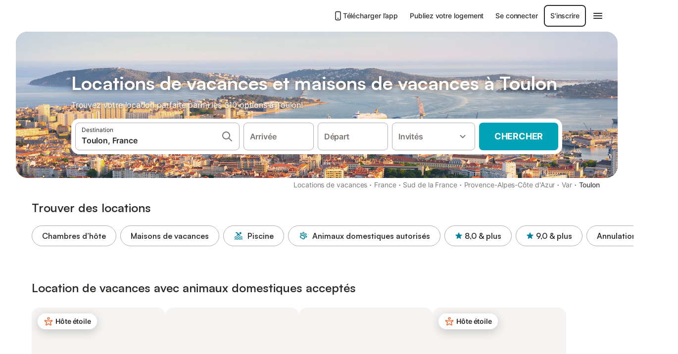

--- FILE ---
content_type: text/html; charset=utf-8
request_url: https://www.holidu.be/locations-de-vacances/france/toulon
body_size: 71488
content:

<!DOCTYPE html>
<html lang="fr-BE" dir="ltr" data-page-id="REGION_PAGE" data-page-event-action="REGION_PAGE" class="is-desktop">
  <head>
    <script>window.renderedAt=1769105499424</script>
    <script src="https://cdnjs.cloudflare.com/polyfill/v3/polyfill.min.js?features=AbortController%2CResizeObserver%2Csmoothscroll%2Ces2020"></script>
    <script defer src="https://cdn.jsdelivr.net/npm/@thumbmarkjs/thumbmarkjs/dist/thumbmark.umd.js"></script>
    <script defer>
      // Thumbmark initialization - deferred to avoid blocking page rendering
      if (typeof ThumbmarkJS !== 'undefined') {
        ThumbmarkJS.getFingerprint().then(
          function(fp) { window.thumbmark = fp }
        );
      }
    </script>
    <script>
      !function(){if('PerformanceLongTaskTiming' in window){var g=window.__tti={e:[]}; g.o=new PerformanceObserver(function(l){g.e=g.e.concat(l.getEntries())}); g.o.observe({entryTypes:['longtask']})}}();
    </script>

    

    <meta charset="utf-8">
    <meta name="referrer" content="origin">
    <meta name="viewport" content="width=device-width, initial-scale=1, minimum-scale=1, maximum-scale=1, viewport-fit=cover">
    <meta name="X-UA-Compatible" content="IE=edge">
    <meta http-equiv="pragma" content="no-cache">
    <meta http-equiv="cache-control" content="no-cache,must-revalidate">
    <meta http-equiv="expires" content="0">
    <meta http-equiv="x-dns-prefetch-control" content="on">
    <meta property="og:type" content="website">
    <meta name="format-detection" content="telephone=no">

    <link rel="home" href="/">

    

    <meta name="author" content="Holidu GmbH"><meta name="copyright" content="Holidu GmbH"><meta  content="Holidu" itemprop="name"><meta name="twitter:card" content="app"><meta name="twitter:site" content="@holidu"><meta name="twitter:app:name:iphone" content="Holidu"><meta name="twitter:app:id:iphone" content="1102400164"><meta name="twitter:app:url:iphone" content="holidu:&#x2F;&#x2F;"><meta name="twitter:app:id:googleplay" content="com.holidu.holidu"><meta name="p:domain_verify" content="01a1a1e09e216e742cabfce26fbabbe4">

    <link rel="apple-touch-icon" type="" sizes="76x76" href="https://assets.holidu.com/assets/images/favicons/holidu-touch-icon-ipad.png"><link rel="apple-touch-icon" type="" sizes="120x120" href="https://assets.holidu.com/assets/images/favicons/holidu-touch-icon-iphone-retina.png"><link rel="apple-touch-icon" type="" sizes="152x152" href="https://assets.holidu.com/assets/images/favicons/holidu-touch-icon-ipad-retina.png"><link rel="apple-touch-icon" type="" sizes="" href="https://assets.holidu.com/assets/images/favicons/holidu-touch-icon-iphone.png"><link rel="icon" type="" sizes="" href="https://assets.holidu.com/assets/images/favicons/holidu-touch-icon-ipad-retina.png">

    <link rel="preconnect" crossorigin="" href="https://www.google-analytics.com" />
    <link rel="preconnect" crossorigin="" href="https://api.holidu.com" />
    <link rel="preconnect" crossorigin="" href="https://www.googletagmanager.com" />
    <link rel="preconnect" crossorigin="" href="https://cdn.taboola.com" />
    <link rel="preconnect" crossorigin="" href="https://bat.bing.com" />
    <link rel="preconnect" crossorigin="" href="https://connect.facebook.net" />
    <link rel="preconnect" crossorigin="" href="https://assets.holidu.com" />
    <link rel="preconnect" crossorigin="" href="https://static.holidu.com" />
    

    
    <script>
        window.process = window.process || {};
        window.process.env = window.process.env || {};
        window.process.env.IS_CLIENT = true;
    </script>
    <link data-rh="true" rel="preload" as="image" href="https://static.holidu.com/cms/5204/l/6658.jpg" type="image/jpeg" media="(min-width: 48rem)" data-should-be-placed-higher="true"/><link data-rh="true" rel="preload" as="image" href="https://static.holidu.com/cms/5204/m/6658.jpg" type="image/jpeg" data-should-be-placed-higher="true"/>
    <link href='https://assets.holidu.com/assets/styles/index.v4.1910.0.css' rel='stylesheet' type='text/css'>
    <link href='https://assets.holidu.com/assets/styles/tailwind.v4.1910.0.css' rel='stylesheet' type='text/css'>

    <title data-rh="true">Top 18 des locations de vacances à Toulon ᐅ Réservation immédiate</title>
    
    <meta data-rh="true" name="application-name" content="Top 18 des locations de vacances à Toulon ᐅ Réservation immédiate"/><meta data-rh="true" name="robots" content="index, follow"/><meta data-rh="true" name="description" content="Votre moteur de recherche de locations ✓ 310 Offres à Toulon ✓ Économisez jusqu&#x27;à 55% sur la location de vos rêves ✓ Comparez et réservez facilement"/><meta data-rh="true" property="og:title" content="Top 18 des locations de vacances à Toulon ᐅ Réservation immédiate"/><meta data-rh="true" property="og:image" content="https://static.holidu.com/cms/5204/l/6658.jpg"/><meta data-rh="true" property="og:description" content="Votre moteur de recherche de locations ✓ 310 Offres à Toulon ✓ Économisez jusqu&#x27;à 55% sur la location de vos rêves ✓ Comparez et réservez facilement"/><meta data-rh="true" name="twitter:title" content="Top 18 des locations de vacances à Toulon ᐅ Réservation immédiate"/><meta data-rh="true" name="twitter:description" content="Votre moteur de recherche de locations ✓ 310 Offres à Toulon ✓ Économisez jusqu&#x27;à 55% sur la location de vos rêves ✓ Comparez et réservez facilement"/><meta data-rh="true" name="twitter:image" content="https://static.holidu.com/cms/5204/l/6658.jpg"/>
    <link data-rh="true" rel="canonical" href="https://www.holidu.be/locations-de-vacances/france/toulon"/><link data-rh="true" rel="alternate" hrefLang="en-GB" href="https://www.holidu.co.uk/holiday-lettings/france/toulon"/><link data-rh="true" rel="alternate" hrefLang="de-AT" href="https://www.holidu.at/ferienwohnungen-orte/frankreich/toulon"/><link data-rh="true" rel="alternate" hrefLang="fr-FR" href="https://www.holidu.fr/locations-de-vacances/france/toulon"/><link data-rh="true" rel="alternate" hrefLang="de-CH" href="https://www.holidu.ch/ferienwohnungen-orte/frankreich/toulon"/><link data-rh="true" rel="alternate" hrefLang="fr-BE" href="https://www.holidu.be/locations-de-vacances/france/toulon"/><link data-rh="true" rel="alternate" hrefLang="de-DE" href="https://www.holidu.de/ferienwohnungen-orte/frankreich/toulon"/><link data-rh="true" rel="alternate" hrefLang="nl-NL" href="https://www.holidu.nl/vakantiehuizen/frankrijk/toulon"/><link data-rh="true" rel="preload" as="image" href="https://static.holidu.com/cms/5204/l/6658.jpg" type="image/jpeg" media="(min-width: 48rem)" data-should-be-placed-higher="true"/><link data-rh="true" rel="preload" as="image" href="https://static.holidu.com/cms/5204/m/6658.jpg" type="image/jpeg" media data-should-be-placed-higher="true"/>
    
  

    

    
      <link rel="preload" href="https://assets.holidu.com/assets/fonts/Optimised/Inter-Regular-Latin.woff2" as="font" type="font/woff2" crossorigin>
      <link rel="preload" href="https://assets.holidu.com/assets/fonts/Optimised/Satoshi-Variable.woff2" as="font" type="font/woff2" crossorigin>
      <script type="text/javascript">

      /**
      * Loads fonts asynchronously and adds CSS classes to the document's root element
      * based on the loading status of the fonts.
      * If the fonts have already been loaded, adds 'FullyLoadedFont' class.
      * If the fonts have not been loaded, loads the fonts and adds 'FastLoadedFont' class
      * during the initial loading and 'FullyLoadedFont' class once all fonts are loaded.
      * Based on https://css-tricks.com/the-best-font-loading-strategies-and-how-to-execute-them/#loading-fonts-with-self-hosted-fonts
      */
      function loadFonts () {
        if (sessionStorage.fontsLoaded) {
          document.documentElement.classList.add('FullyLoadedFont')
          return
        }

        if ('fonts' in document) {
          document.fonts.load('1em InterInitial')
          .then(() => {
            document.documentElement.classList.add('FastLoadedFont')

            // Load critical font weights immediately:
            // - Inter 400 (body text) and 700 (headings)
            // - Satoshi 700 (bold titles, most common above the fold)
            // Variable fonts provide access to all weights, but loading the most common weight ensures it's prioritized
            Promise.all([
              document.fonts.load('400 1em Inter'),
              document.fonts.load('700 1em Inter'),
              document.fonts.load('700 1em Satoshi'), // Bold titles (most common above the fold)
            ]).then(() => {
              document.documentElement.classList.remove('FastLoadedFont')
              document.documentElement.classList.add('FullyLoadedFont')

              sessionStorage.fontsLoaded = true

              // Load non-critical font weights lazily (after initial render)
              // These are used in below-the-fold content or less critical UI elements
              Promise.all([
                document.fonts.load('500 1em Inter'),
                document.fonts.load('600 1em Inter'),
                // Satoshi variable font already provides access to all weights via 700,
                // but load 600 (semibold) explicitly if needed for specific title styles
                document.fonts.load('600 1em Satoshi'),
              ]).catch(() => {
                // Silently fail if fonts can't be loaded
              })
            })
          })
        }
      }

      loadFonts()
      </script>
    

    

    

    
  </head>

  <body>

    

    <main id="main">
      
      <div id="root"><div class="m-0 flex flex-auto flex-col items-center justify-start bg-white-100"><div class="WL--Navbar flex w-full items-center justify-center z-VisibilityNavbar bg-white-100 h-xxl4"><div class="flex max-w-xl items-center justify-between md:px-m lg2:px-xxl3 w-full"><a href="/" class="flex h-[2.25rem] w-[12.375rem] rounded ring-offset-white-100 justify-start" aria-label="Logo Holidu"><div class="WL--Logo--Cooperation hidden h-full w-full flex-col justify-center pb-xxs"><div class="tracking-tight whitespace-no-wrap mb-xxxs text-xs text-grey-black">En coopération avec</div><svg viewBox="0 0 162 50" fill="none" xmlns="http://www.w3.org/2000/svg" class="WL--Logo--Cooperation--Svg"><path d="M32.452 18.8653C31.2165 20.2552 29.2431 20.5566 28.0591 19.5519C26.8751 18.5472 26.9093 16.6047 28.1449 15.2148C29.3804 13.825 31.3538 13.5235 32.5378 14.5283C33.7218 15.533 33.6874 17.4755 32.452 18.8653Z" class="fill-current"></path><path d="M18.2761 24.0495V16.5398C18.2761 16.4504 18.2585 16.3619 18.2243 16.2793C18.1901 16.1967 18.1399 16.1217 18.0767 16.0585C18.0135 15.9953 17.9385 15.9452 17.8559 15.911C17.7734 15.8768 17.6849 15.8592 17.5955 15.8592H14.1498C14.0605 15.8592 13.972 15.8768 13.8894 15.911C13.8068 15.9452 13.7318 15.9953 13.6686 16.0585C13.6054 16.1217 13.5553 16.1967 13.5211 16.2793C13.4868 16.3619 13.4692 16.4504 13.4692 16.5398V24.0478C15.0694 24.1635 16.6758 24.1641 18.2761 24.0495Z" class="fill-current"></path><path d="M35.1581 20.3491C35.2179 20.3932 35.2681 20.4491 35.3054 20.5134L35.8781 21.5054C35.945 21.6201 35.9767 21.752 35.9693 21.8847C35.9619 22.0173 35.9156 22.1448 35.8363 22.2514C34.9189 23.4661 33.868 24.5738 32.7032 25.5538V38.2619C32.7032 38.3513 32.6856 38.4398 32.6514 38.5223C32.6172 38.6049 32.5671 38.6799 32.5039 38.7431C32.4407 38.8063 32.3657 38.8565 32.2831 38.8907C32.2005 38.9249 32.112 38.9425 32.0226 38.9425H28.577C28.3965 38.9425 28.2234 38.8708 28.0958 38.7431C27.9681 38.6155 27.8964 38.4424 27.8964 38.2619V28.5592C24.8756 29.8985 21.5717 30.4736 18.276 30.2338V38.262C18.276 38.3514 18.2584 38.4399 18.2242 38.5224C18.19 38.605 18.1399 38.68 18.0767 38.7433C18.0135 38.8065 17.9385 38.8566 17.8559 38.8908C17.7733 38.925 17.6848 38.9426 17.5954 38.9426H14.1498C13.9693 38.9426 13.7962 38.8709 13.6685 38.7433C13.5409 38.6156 13.4692 38.4425 13.4692 38.262V29.2983C12.2666 28.9068 11.1036 28.4026 9.99579 27.7924C9.91618 27.7486 9.8461 27.6895 9.78965 27.6183C9.7332 27.5471 9.69151 27.4654 9.66702 27.378C9.64253 27.2905 9.63573 27.199 9.64702 27.1089C9.65832 27.0188 9.68748 26.9318 9.73279 26.8531L10.2572 25.9448C10.3258 25.8266 10.4284 25.7318 10.5516 25.6727C10.6748 25.6136 10.813 25.593 10.9481 25.6135C19.1921 26.842 27.5983 24.9611 34.5327 20.3365C34.5943 20.2948 34.6637 20.2663 34.7368 20.2527C34.8099 20.239 34.885 20.2405 34.9575 20.2571C35.0299 20.2737 35.0982 20.305 35.1581 20.3491Z" class="fill-current"></path><path fill-rule="evenodd" clip-rule="evenodd" d="M26.6133 0.984156L42.6541 10.2452C44.8932 11.5379 46.177 13.6866 46.1765 16.1402L46.1708 40.1068C46.1825 41.4224 45.8005 42.7115 45.0739 43.8084C44.3473 44.9052 43.3094 45.7598 42.0934 46.2622C30.3646 51.2458 15.7984 51.2457 4.08116 46.2631C2.86572 45.7604 1.8283 44.9058 1.10212 43.8091C0.375945 42.7124 -0.0058372 41.4237 0.00580256 40.1085L1.46493e-07 16.1402C-0.000500738 13.6864 1.28348 11.5379 3.52249 10.2452L19.5631 0.984156C21.8362 -0.327882 24.3399 -0.328222 26.6133 0.984156ZM42.6656 42.2146C43.0794 41.5902 43.2942 40.855 43.2815 40.106L43.2871 16.1395C43.2874 14.7054 42.5691 13.5323 41.2094 12.7473L25.1686 3.48635C23.7687 2.67803 22.4072 2.67824 21.0078 3.48635L4.96714 12.7473C3.60746 13.5323 2.88896 14.7054 2.88928 16.1395L2.8951 40.1078C2.88235 40.8566 3.09695 41.5915 3.51055 42.2158C3.92416 42.84 4.51734 43.3241 5.21179 43.6043C16.233 48.2911 29.9322 48.2902 40.9634 43.6031C41.6582 43.3231 42.2517 42.839 42.6656 42.2146Z" class="fill-current"></path><path d="M74.3036 18.2799V34.5085C74.3036 34.6817 74.2348 34.8478 74.1123 34.9703C73.9898 35.0928 73.8237 35.1616 73.6505 35.1616H70.8986C70.7254 35.1616 70.5593 35.0928 70.4368 34.9703C70.3143 34.8478 70.2455 34.6817 70.2455 34.5085V27.9725H61.779V34.5085C61.779 34.6817 61.7102 34.8478 61.5877 34.9703C61.4653 35.0928 61.2991 35.1616 61.1259 35.1616H58.3741C58.2008 35.1616 58.0347 35.0928 57.9122 34.9703C57.7898 34.8478 57.7209 34.6817 57.7209 34.5085V18.2799C57.7209 18.1067 57.7898 17.9406 57.9122 17.8181C58.0347 17.6956 58.2008 17.6268 58.3741 17.6268H61.1259C61.2991 17.6268 61.4653 17.6956 61.5877 17.8181C61.7102 17.9406 61.779 18.1067 61.779 18.2799V24.5405H70.2455V18.2799C70.2455 18.1067 70.3143 17.9406 70.4368 17.8181C70.5593 17.6956 70.7254 17.6268 70.8986 17.6268H73.6505C73.8237 17.6268 73.9898 17.6956 74.1123 17.8181C74.2348 17.9406 74.3036 18.1067 74.3036 18.2799Z" class="fill-current"></path><path fill-rule="evenodd" clip-rule="evenodd" d="M87.0023 17.3264C81.4663 17.3264 77.4082 21.1839 77.4082 26.3941C77.4082 31.6044 81.4663 35.4624 87.0023 35.4624C92.5129 35.4624 96.5965 31.6298 96.5965 26.3941C96.5965 21.159 92.5129 17.3264 87.0023 17.3264ZM87.0023 20.7833C90.1334 20.7833 92.488 23.0625 92.488 26.3941C92.488 29.7258 90.1334 32.0055 87.0023 32.0055C83.8708 32.0055 81.5162 29.7257 81.5162 26.3941C81.5162 23.0625 83.8708 20.7833 87.0023 20.7833Z" class="fill-current"></path><path d="M100.356 17.6268H103.108C103.281 17.6268 103.448 17.6956 103.57 17.8181C103.693 17.9406 103.761 18.1067 103.761 18.2799V31.8549H112.735C112.909 31.8549 113.075 31.9237 113.197 32.0462C113.32 32.1686 113.389 32.3348 113.389 32.508V34.5084C113.389 34.6816 113.32 34.8477 113.197 34.9702C113.075 35.0927 112.909 35.1615 112.735 35.1615H100.356C100.183 35.1615 100.017 35.0927 99.8947 34.9702C99.7722 34.8477 99.7034 34.6816 99.7034 34.5084V18.2799C99.7034 18.1067 99.7722 17.9406 99.8947 17.8181C100.017 17.6956 100.183 17.6268 100.356 17.6268Z" class="fill-current"></path><path d="M119.691 17.6268H116.939C116.766 17.6268 116.6 17.6956 116.477 17.8181C116.355 17.9406 116.286 18.1067 116.286 18.2799V34.5085C116.286 34.6817 116.355 34.8478 116.477 34.9703C116.6 35.0928 116.766 35.1616 116.939 35.1616H119.691C119.864 35.1616 120.03 35.0928 120.153 34.9703C120.275 34.8478 120.344 34.6817 120.344 34.5085V18.2799C120.344 18.1067 120.275 17.9406 120.153 17.8181C120.03 17.6956 119.864 17.6268 119.691 17.6268Z" class="fill-current"></path><path fill-rule="evenodd" clip-rule="evenodd" d="M124.404 18.2799C124.404 18.1067 124.473 17.9406 124.595 17.8181C124.718 17.6956 124.884 17.6268 125.057 17.6268H132.463C138.2 17.6268 141.936 21.0837 141.936 26.3942C141.936 31.7047 138.2 35.1615 132.463 35.1615H125.057C124.884 35.1615 124.718 35.0927 124.595 34.9702C124.473 34.8477 124.404 34.6816 124.404 34.5084V18.2799ZM132.295 31.8299C135.777 31.8299 137.859 29.7507 137.859 26.3941C137.859 23.0376 135.777 20.9584 132.295 20.9584H128.462V31.8299H132.295Z" class="fill-current"></path><path d="M145.04 18.2799V27.4465C145.04 32.6068 148.347 35.4624 153.332 35.4624C158.316 35.4624 161.623 32.6068 161.623 27.4465V18.2799C161.623 18.1942 161.606 18.1092 161.573 18.03C161.54 17.9508 161.492 17.8788 161.432 17.8181C161.371 17.7575 161.299 17.7094 161.22 17.6765C161.141 17.6437 161.056 17.6268 160.97 17.6268H158.268C158.095 17.6268 157.929 17.6956 157.807 17.8181C157.684 17.9406 157.615 18.1067 157.615 18.2799V27.2958C157.615 30.6274 155.837 32.0055 153.357 32.0055C150.902 32.0055 149.098 30.6274 149.098 27.2958V18.2799C149.098 18.1067 149.03 17.9406 148.907 17.8181C148.785 17.6956 148.618 17.6268 148.445 17.6268H145.693C145.52 17.6268 145.354 17.6956 145.232 17.8181C145.109 17.9406 145.04 18.1067 145.04 18.2799Z" class="fill-current"></path></svg></div><svg viewBox="0 0 162 50" fill="none" xmlns="http://www.w3.org/2000/svg" class="WL--Logo--Regular is-hidden-on-whitelabel text-primary"><path d="M32.452 18.8653C31.2165 20.2552 29.2431 20.5566 28.0591 19.5519C26.8751 18.5472 26.9093 16.6047 28.1449 15.2148C29.3804 13.825 31.3538 13.5235 32.5378 14.5283C33.7218 15.533 33.6874 17.4755 32.452 18.8653Z" class="fill-current"></path><path d="M18.2761 24.0495V16.5398C18.2761 16.4504 18.2585 16.3619 18.2243 16.2793C18.1901 16.1967 18.1399 16.1217 18.0767 16.0585C18.0135 15.9953 17.9385 15.9452 17.8559 15.911C17.7734 15.8768 17.6849 15.8592 17.5955 15.8592H14.1498C14.0605 15.8592 13.972 15.8768 13.8894 15.911C13.8068 15.9452 13.7318 15.9953 13.6686 16.0585C13.6054 16.1217 13.5553 16.1967 13.5211 16.2793C13.4868 16.3619 13.4692 16.4504 13.4692 16.5398V24.0478C15.0694 24.1635 16.6758 24.1641 18.2761 24.0495Z" class="fill-current"></path><path d="M35.1581 20.3491C35.2179 20.3932 35.2681 20.4491 35.3054 20.5134L35.8781 21.5054C35.945 21.6201 35.9767 21.752 35.9693 21.8847C35.9619 22.0173 35.9156 22.1448 35.8363 22.2514C34.9189 23.4661 33.868 24.5738 32.7032 25.5538V38.2619C32.7032 38.3513 32.6856 38.4398 32.6514 38.5223C32.6172 38.6049 32.5671 38.6799 32.5039 38.7431C32.4407 38.8063 32.3657 38.8565 32.2831 38.8907C32.2005 38.9249 32.112 38.9425 32.0226 38.9425H28.577C28.3965 38.9425 28.2234 38.8708 28.0958 38.7431C27.9681 38.6155 27.8964 38.4424 27.8964 38.2619V28.5592C24.8756 29.8985 21.5717 30.4736 18.276 30.2338V38.262C18.276 38.3514 18.2584 38.4399 18.2242 38.5224C18.19 38.605 18.1399 38.68 18.0767 38.7433C18.0135 38.8065 17.9385 38.8566 17.8559 38.8908C17.7733 38.925 17.6848 38.9426 17.5954 38.9426H14.1498C13.9693 38.9426 13.7962 38.8709 13.6685 38.7433C13.5409 38.6156 13.4692 38.4425 13.4692 38.262V29.2983C12.2666 28.9068 11.1036 28.4026 9.99579 27.7924C9.91618 27.7486 9.8461 27.6895 9.78965 27.6183C9.7332 27.5471 9.69151 27.4654 9.66702 27.378C9.64253 27.2905 9.63573 27.199 9.64702 27.1089C9.65832 27.0188 9.68748 26.9318 9.73279 26.8531L10.2572 25.9448C10.3258 25.8266 10.4284 25.7318 10.5516 25.6727C10.6748 25.6136 10.813 25.593 10.9481 25.6135C19.1921 26.842 27.5983 24.9611 34.5327 20.3365C34.5943 20.2948 34.6637 20.2663 34.7368 20.2527C34.8099 20.239 34.885 20.2405 34.9575 20.2571C35.0299 20.2737 35.0982 20.305 35.1581 20.3491Z" class="fill-current"></path><path fill-rule="evenodd" clip-rule="evenodd" d="M26.6133 0.984156L42.6541 10.2452C44.8932 11.5379 46.177 13.6866 46.1765 16.1402L46.1708 40.1068C46.1825 41.4224 45.8005 42.7115 45.0739 43.8084C44.3473 44.9052 43.3094 45.7598 42.0934 46.2622C30.3646 51.2458 15.7984 51.2457 4.08116 46.2631C2.86572 45.7604 1.8283 44.9058 1.10212 43.8091C0.375945 42.7124 -0.0058372 41.4237 0.00580256 40.1085L1.46493e-07 16.1402C-0.000500738 13.6864 1.28348 11.5379 3.52249 10.2452L19.5631 0.984156C21.8362 -0.327882 24.3399 -0.328222 26.6133 0.984156ZM42.6656 42.2146C43.0794 41.5902 43.2942 40.855 43.2815 40.106L43.2871 16.1395C43.2874 14.7054 42.5691 13.5323 41.2094 12.7473L25.1686 3.48635C23.7687 2.67803 22.4072 2.67824 21.0078 3.48635L4.96714 12.7473C3.60746 13.5323 2.88896 14.7054 2.88928 16.1395L2.8951 40.1078C2.88235 40.8566 3.09695 41.5915 3.51055 42.2158C3.92416 42.84 4.51734 43.3241 5.21179 43.6043C16.233 48.2911 29.9322 48.2902 40.9634 43.6031C41.6582 43.3231 42.2517 42.839 42.6656 42.2146Z" class="fill-current"></path><path d="M74.3036 18.2799V34.5085C74.3036 34.6817 74.2348 34.8478 74.1123 34.9703C73.9898 35.0928 73.8237 35.1616 73.6505 35.1616H70.8986C70.7254 35.1616 70.5593 35.0928 70.4368 34.9703C70.3143 34.8478 70.2455 34.6817 70.2455 34.5085V27.9725H61.779V34.5085C61.779 34.6817 61.7102 34.8478 61.5877 34.9703C61.4653 35.0928 61.2991 35.1616 61.1259 35.1616H58.3741C58.2008 35.1616 58.0347 35.0928 57.9122 34.9703C57.7898 34.8478 57.7209 34.6817 57.7209 34.5085V18.2799C57.7209 18.1067 57.7898 17.9406 57.9122 17.8181C58.0347 17.6956 58.2008 17.6268 58.3741 17.6268H61.1259C61.2991 17.6268 61.4653 17.6956 61.5877 17.8181C61.7102 17.9406 61.779 18.1067 61.779 18.2799V24.5405H70.2455V18.2799C70.2455 18.1067 70.3143 17.9406 70.4368 17.8181C70.5593 17.6956 70.7254 17.6268 70.8986 17.6268H73.6505C73.8237 17.6268 73.9898 17.6956 74.1123 17.8181C74.2348 17.9406 74.3036 18.1067 74.3036 18.2799Z" class="fill-current"></path><path fill-rule="evenodd" clip-rule="evenodd" d="M87.0023 17.3264C81.4663 17.3264 77.4082 21.1839 77.4082 26.3941C77.4082 31.6044 81.4663 35.4624 87.0023 35.4624C92.5129 35.4624 96.5965 31.6298 96.5965 26.3941C96.5965 21.159 92.5129 17.3264 87.0023 17.3264ZM87.0023 20.7833C90.1334 20.7833 92.488 23.0625 92.488 26.3941C92.488 29.7258 90.1334 32.0055 87.0023 32.0055C83.8708 32.0055 81.5162 29.7257 81.5162 26.3941C81.5162 23.0625 83.8708 20.7833 87.0023 20.7833Z" class="fill-current"></path><path d="M100.356 17.6268H103.108C103.281 17.6268 103.448 17.6956 103.57 17.8181C103.693 17.9406 103.761 18.1067 103.761 18.2799V31.8549H112.735C112.909 31.8549 113.075 31.9237 113.197 32.0462C113.32 32.1686 113.389 32.3348 113.389 32.508V34.5084C113.389 34.6816 113.32 34.8477 113.197 34.9702C113.075 35.0927 112.909 35.1615 112.735 35.1615H100.356C100.183 35.1615 100.017 35.0927 99.8947 34.9702C99.7722 34.8477 99.7034 34.6816 99.7034 34.5084V18.2799C99.7034 18.1067 99.7722 17.9406 99.8947 17.8181C100.017 17.6956 100.183 17.6268 100.356 17.6268Z" class="fill-current"></path><path d="M119.691 17.6268H116.939C116.766 17.6268 116.6 17.6956 116.477 17.8181C116.355 17.9406 116.286 18.1067 116.286 18.2799V34.5085C116.286 34.6817 116.355 34.8478 116.477 34.9703C116.6 35.0928 116.766 35.1616 116.939 35.1616H119.691C119.864 35.1616 120.03 35.0928 120.153 34.9703C120.275 34.8478 120.344 34.6817 120.344 34.5085V18.2799C120.344 18.1067 120.275 17.9406 120.153 17.8181C120.03 17.6956 119.864 17.6268 119.691 17.6268Z" class="fill-current"></path><path fill-rule="evenodd" clip-rule="evenodd" d="M124.404 18.2799C124.404 18.1067 124.473 17.9406 124.595 17.8181C124.718 17.6956 124.884 17.6268 125.057 17.6268H132.463C138.2 17.6268 141.936 21.0837 141.936 26.3942C141.936 31.7047 138.2 35.1615 132.463 35.1615H125.057C124.884 35.1615 124.718 35.0927 124.595 34.9702C124.473 34.8477 124.404 34.6816 124.404 34.5084V18.2799ZM132.295 31.8299C135.777 31.8299 137.859 29.7507 137.859 26.3941C137.859 23.0376 135.777 20.9584 132.295 20.9584H128.462V31.8299H132.295Z" class="fill-current"></path><path d="M145.04 18.2799V27.4465C145.04 32.6068 148.347 35.4624 153.332 35.4624C158.316 35.4624 161.623 32.6068 161.623 27.4465V18.2799C161.623 18.1942 161.606 18.1092 161.573 18.03C161.54 17.9508 161.492 17.8788 161.432 17.8181C161.371 17.7575 161.299 17.7094 161.22 17.6765C161.141 17.6437 161.056 17.6268 160.97 17.6268H158.268C158.095 17.6268 157.929 17.6956 157.807 17.8181C157.684 17.9406 157.615 18.1067 157.615 18.2799V27.2958C157.615 30.6274 155.837 32.0055 153.357 32.0055C150.902 32.0055 149.098 30.6274 149.098 27.2958V18.2799C149.098 18.1067 149.03 17.9406 148.907 17.8181C148.785 17.6956 148.618 17.6268 148.445 17.6268H145.693C145.52 17.6268 145.354 17.6956 145.232 17.8181C145.109 17.9406 145.04 18.1067 145.04 18.2799Z" class="fill-current"></path></svg><div class="WL--Navbar--Logo--Custom hidden bg-contain bg-left-center h-full w-full"></div></a><div class="flex items-center gap-x-xs"><a href="/app" target="_blank" rel="noreferrer" class="flex cursor-pointer items-center justify-center gap-xs whitespace-nowrap rounded-big p-s text-sm font-medium transition-colors h-[44px] text-gray-black hover:bg-gray-100 active:bg-gray-200" data-testid="LinkLists__AppLink"><svg viewBox="0 0 24 24" fill="none" xmlns="http://www.w3.org/2000/svg" class="h-l w-l text-gray-black"><path fill-rule="evenodd" clip-rule="evenodd" d="M5 5C5 2.98038 6.35542 1 8.5 1H15.5C17.6446 1 19 2.98038 19 5V19C19 21.0196 17.6446 23 15.5 23H8.5C6.35542 23 5 21.0196 5 19V5ZM8.5 3C7.80426 3 7 3.70592 7 5V19C7 20.2941 7.80426 21 8.5 21H15.5C16.1957 21 17 20.2941 17 19V5C17 3.70592 16.1957 3 15.5 3H8.5ZM10 18C10 17.4477 10.4477 17 11 17H13C13.5523 17 14 17.4477 14 18C14 18.5523 13.5523 19 13 19H11C10.4477 19 10 18.5523 10 18Z" fill="currentColor"></path></svg>Télécharger l’app</a><a href="https://www.holidu.fr/host" target="_blank" rel="noreferrer" class="flex cursor-pointer items-center justify-center gap-xs whitespace-nowrap rounded-big p-s text-sm font-medium transition-colors h-[44px] text-gray-black hover:bg-gray-100 active:bg-gray-200" data-testid="NavbarV2__PartnersLink">Publiez votre logement</a><div class="flex items-center gap-x-xs"><button type="button" class="flex cursor-pointer items-center justify-center gap-xs whitespace-nowrap rounded-big p-s text-sm font-medium transition-colors h-[44px] text-gray-black hover:bg-gray-100 active:bg-gray-200" data-testid="NavbarV2__LoginButton">Se connecter</button><button type="button" class="flex cursor-pointer items-center justify-center gap-xs whitespace-nowrap rounded-big p-s text-sm font-medium transition-colors h-[44px] box-border border-[1.5px] border-gray-black text-gray-black hover:bg-gray-100 active:bg-gray-200" data-testid="NavbarV2__RegisterButton">S&#x27;inscrire</button></div><div class="relative"><button type="button" class="flex cursor-pointer items-center justify-center gap-xs whitespace-nowrap rounded-big p-s text-sm font-medium transition-colors h-[44px] text-gray-black hover:bg-gray-100 active:bg-gray-200" data-testid="NavbarV2Desktop__HamburgerMenu"><svg viewBox="0 0 24 24" fill="none" xmlns="http://www.w3.org/2000/svg" class="h-xl w-xl"><path fill-rule="evenodd" clip-rule="evenodd" d="M4 18H20C20.55 18 21 17.55 21 17C21 16.45 20.55 16 20 16H4C3.45 16 3 16.45 3 17C3 17.55 3.45 18 4 18ZM4 13H20C20.55 13 21 12.55 21 12C21 11.45 20.55 11 20 11H4C3.45 11 3 11.45 3 12C3 12.55 3.45 13 4 13ZM3 7C3 7.55 3.45 8 4 8H20C20.55 8 21 7.55 21 7C21 6.45 20.55 6 20 6H4C3.45 6 3 6.45 3 7Z" fill="currentColor"></path></svg></button></div></div></div></div><div class="w-full max-w-xl relative z-SeoPageMastHead mb-xl flex max-w-xl flex-col gap-xs lg:mb-m sm:px-m md:px-xxl lg2:px-xxl4 mx-auto"><header class="relative flex flex-col items-center leading-tight w-full"><div class="flex items-end justify-center sm:relative w-full lg2:w-[calc(100%+4rem)] h-[calc(50vh+1rem)] max-h-[31rem] min-h-[20rem] max-sm:h-[calc(100vh-60px)] max-sm:max-h-[622px] lg:h-[calc(100vh-35rem)] lg:min-h-[18.5rem] lg:hlg:h-[22.5rem]" data-testid="Masthead"><div class="absolute inset-0 h-full w-full overflow-hidden bg-gray-400 sm:rounded-xxl2" data-testid="Masthead__Image"><div class="absolute inset-0 bg-gradient-to-t from-black-40 via-black-30 to-transparent"></div><picture><source srcSet="https://static.holidu.com/cms/5204/l/6658.jpg" type="image/jpeg" media="(min-width: 48rem)"/><source srcSet="https://static.holidu.com/cms/5204/m/6658.jpg" type="image/jpeg"/><img alt="Locations de vacances et maisons de vacances à Toulon" class="z-0 h-full w-full object-cover" importance="high" fetchpriority="high" src="https://static.holidu.com/cms/5204/l/6658.jpg"/></picture></div><div class="z-1 flex w-full flex-col items-center max-w-sm sm:max-w-[980px] lg:max-w-lg lg2:max-w-xl px-m pb-l sm:px-m md:px-xxl lg:pb-xxl3"><div class="w-full max-w-sm lg:max-w-lg"><h1 class="mb-xs mt-0 w-full font-bold text-white-100 seo-masthead-title-shadow mb-xs text-title-3xl sm:text-title-4xl lg:text-title-5xl" data-testid="Masthead__Title">Locations de vacances et maisons de vacances à Toulon</h1><h2 class="mb-m mt-0 w-full text-base font-normal text-white-100 seo-masthead-subtitle-shadow" data-testid="Masthead__Subtitle">Trouvez votre location parfaite parmi les 310 options à Toulon!</h2></div><form action="/redirect/prg" target="_blank" method="POST" class="relative SearchBarWrapper z-1 w-full max-w-sm rounded-xxl bg-white-100 p-xs lg:h-18 lg:max-w-lg"><input name="to" type="hidden" value="L3MvVG91bG9uLS1GcmFuY2U="/><button type="submit" class="absolute inset-0 z-10 cursor-pointer"></button><div class="relative flex min-h-[3.25rem] w-full h-full flex-col space-y-xs lg:flex-row lg:space-x-xs lg:space-y-0 lg:max-w-none" role="presentation"><div data-testid="SearchBarDesktop__SearchField__Form" class="relative z-SearchOverlayBanner flex bg-white-100 transition-colors hover:bg-gray-50 h-14 flex-grow rounded-big border border-solid border-gray-400 px-s py-xs hover:border-black-50 lg:h-full pointer-events-none" id="searchBarForm" role="presentation"><div class="flex w-full items-center justify-between"><div class="flex w-0 flex-grow flex-col"><div class="flex items-center text-xs text-grey-black">Destination</div><input class="flex-grow overflow-ellipsis border-none pl-0 focus-visible:ring-0 text-base font-semibold placeholder:text-gray-600 placeholder:opacity-100" placeholder="Où voulez-vous aller ?" type="text" data-testid="Searchbar__DestinationInput" value="Toulon, France"/></div><button class="pointer-events-auto flex h-full cursor-pointer items-center px-0 focus-within:ring-0" type="button" tabindex="-1"><svg viewBox="0 0 24 24" fill="none" xmlns="http://www.w3.org/2000/svg" class="h-xl w-xl text-gray-600"><path fill-rule="evenodd" clip-rule="evenodd" d="M10 4C6.68629 4 4 6.68629 4 10C4 13.3137 6.68629 16 10 16C13.3137 16 16 13.3137 16 10C16 6.68629 13.3137 4 10 4ZM2 10C2 5.58172 5.58172 2 10 2C14.4183 2 18 5.58172 18 10C18 11.8487 17.3729 13.551 16.3199 14.9056L21.7071 20.2929C22.0976 20.6834 22.0976 21.3166 21.7071 21.7071C21.3166 22.0976 20.6834 22.0976 20.2929 21.7071L14.9056 16.3199C13.551 17.3729 11.8487 18 10 18C5.58172 18 2 14.4183 2 10Z" fill="currentColor"></path></svg></button><button class="border-rounded-full focus-within:border-4 focus-within:border-grey-black focus-within:ring-0 hidden" type="button" aria-label="Supprimer la saisie"><div class="flex h-xl w-xl items-center justify-center rounded-full bg-gray-300 p-px"><svg viewBox="0 0 24 24" fill="none" xmlns="http://www.w3.org/2000/svg" class="h-full w-full text-white-100"><path fill-rule="evenodd" clip-rule="evenodd" d="M18.3 5.71C17.91 5.32 17.28 5.32 16.89 5.71L12 10.59L7.10997 5.7C6.71997 5.31 6.08997 5.31 5.69997 5.7C5.30997 6.09 5.30997 6.72 5.69997 7.11L10.59 12L5.69997 16.89C5.30997 17.28 5.30997 17.91 5.69997 18.3C6.08997 18.69 6.71997 18.69 7.10997 18.3L12 13.41L16.89 18.3C17.28 18.69 17.91 18.69 18.3 18.3C18.69 17.91 18.69 17.28 18.3 16.89L13.41 12L18.3 7.11C18.68 6.73 18.68 6.09 18.3 5.71Z" fill="currentColor"></path></svg></div></button></div></div><div class="relative flex min-w-[17.8rem] h-14 lg:h-auto lg:flex-shrink-0"><div class="flex flex-grow h-full space-x-xs"><div class="flex-grow"><div class="tw-reset-button flex h-full w-full flex-col rounded relative w-auto min-w-full"><div class="relative h-0 w-full flex-1"><div class="absolute bottom-0 left-0 right-0 top-0"><button data-testid="Searchbar__CalendarInput" class="tw-reset-button relative box-border block h-full w-full cursor-pointer focus-within:!border-2 focus-within:!border-grey-black focus-within:ring-0 bg-white-100 transition-colors hover:bg-gray-50 rounded-big border-solid px-s outline outline-1 outline-offset-0 outline-white-100 border border-gray-400 hover:border-black-50 text-gray-600"><div class="box-border flex h-full w-full flex-col items-start justify-center" data-testid="Searchbar__OpenCalendarButton"><div class="flex items-center font-semibold">Arrivée</div></div></button></div><div class="font-medium mx-xs invisible whitespace-nowrap">dim. 28 mars ±3|</div></div></div></div><div class="flex-grow"><div class="tw-reset-button flex h-full w-full flex-col rounded relative w-auto min-w-full"><div class="relative h-0 w-full flex-1"><div class="absolute bottom-0 left-0 right-0 top-0"><button data-testid="Searchbar__CalendarInput" class="tw-reset-button relative box-border block h-full w-full cursor-pointer focus-within:!border-2 focus-within:!border-grey-black focus-within:ring-0 bg-white-100 transition-colors hover:bg-gray-50 rounded-big border-solid px-s outline outline-1 outline-offset-0 outline-white-100 border border-gray-400 hover:border-black-50 text-gray-600"><div class="box-border flex h-full w-full flex-col items-start justify-center" data-testid="Searchbar__OpenCalendarButton"><div class="flex items-center font-semibold">Départ</div></div></button></div><div class="font-medium mx-xs invisible whitespace-nowrap">dim. 28 mars ±3|</div></div></div></div></div></div><div class="relative h-14 w-full lg:h-auto lg:w-[10.5rem] lg:flex-shrink-0"><button data-testid="Searchbar__PersonPickerInput" class="tw-reset-button relative box-border block h-full w-full cursor-pointer focus-within:!border-2 focus-within:!border-grey-black focus-within:ring-0 bg-white-100 transition-colors hover:bg-gray-50 rounded-big border-solid px-s outline outline-1 outline-offset-0 outline-white-100 border border-gray-400 hover:border-black-50 text-gray-600 pr-xl"><div class="absolute right-s top-1/2 -translate-y-1/2 text-gray-600 transition-all duration-100"><svg viewBox="0 0 24 24" fill="none" xmlns="http://www.w3.org/2000/svg" class="w-xl h-xl"><path fill-rule="evenodd" clip-rule="evenodd" d="M8.11997 9.29006L12 13.1701L15.88 9.29006C16.27 8.90006 16.9 8.90006 17.29 9.29006C17.68 9.68006 17.68 10.3101 17.29 10.7001L12.7 15.2901C12.31 15.6801 11.68 15.6801 11.29 15.2901L6.69997 10.7001C6.30997 10.3101 6.30997 9.68006 6.69997 9.29006C7.08997 8.91006 7.72997 8.90006 8.11997 9.29006Z" fill="currentColor"></path></svg></div><div class="flex items-center overflow-hidden"><div class="text-gray-600 text-base flex flex-col font-semibold"><span class="overflow-hidden text-ellipsis whitespace-nowrap">Invités</span></div></div></button></div><button class="WL--SearchButton cursor-pointer font-bold uppercase tracking-[0.016rem] text-cta-text h-14 min-w-[10rem] rounded-big text-lg lg:h-full transition-colors bg-cta hover:bg-cta-active" form="searchBarForm" type="submit" data-testid="Searchbar__SearchButton">Chercher</button></div></form></div></div></header><div class="hidden md:flex md:flex-wrap mx-xxs flex-1 items-center justify-end"><div><div class="w-full max-w-xl mx-auto"><ol class="m-0 flex list-none flex-wrap items-center p-0 justify-end"><li class="flex items-center text-sm text-grey-800"><a href="https://www.holidu.be" class="text-gray-600">Locations de vacances</a></li><span class="mx-xxs flex items-center text-xl text-gray-600">·</span><li class="flex items-center text-sm text-grey-800"><a href="https://www.holidu.be/locations-de-vacances/france" class="text-gray-600">France</a></li><span class="mx-xxs flex items-center text-xl text-gray-600">·</span><li class="flex items-center text-sm text-grey-800"><a href="https://www.holidu.be/locations-de-vacances/france/sud-de-la-france" class="text-gray-600">Sud de la France</a></li><span class="mx-xxs flex items-center text-xl text-gray-600">·</span><li class="flex items-center text-sm text-grey-800"><a href="https://www.holidu.be/locations-de-vacances/france/provence-alpes-cote-d-azur" class="text-gray-600">Provence-Alpes-Côte d&#x27;Azur</a></li><span class="mx-xxs flex items-center text-xl text-gray-600">·</span><li class="flex items-center text-sm text-grey-800"><a href="https://www.holidu.be/locations-de-vacances/france/var" class="text-gray-600">Var</a></li><span class="mx-xxs flex items-center text-xl text-gray-600">·</span><li class="flex items-center text-sm text-grey-800"><span class="font-medium">Toulon</span></li></ol></div></div></div></div><div class="!my-0" data-testid="SubNavbarAnchor"></div><section class="w-full mb-xxl3 lg:mb-xxl4"><div class="w-full max-w-xl px-m md:px-xxl lg2:px-xxl4 mx-auto"><h2 class="font-bold text-grey-black text-title-xl md:text-title-2xl font-semibold mb-m mt-0" data-testid="QuickFilters__Title">Trouver des locations</h2><div class="no-scrollbar -mx-m flex flex-nowrap overflow-x-scroll md:-mx-xxl lg2:m-0 lg2:overflow-visible"><form action="/redirect/prg" target="_blank" class="hidden" method="POST"><input name="to" type="hidden" value="L3MvVG91bG9uLS1GcmFuY2U/cHJvcGVydHlUeXBlPUJFRF9BTkRfQlJFQUtGQVNU"/></form><a class="m-xxs flex items-center rounded-full text-grey-black whitespace-nowrap px-l py-xs transition-all bg-transparent hover:bg-primary-lightest border border-solid border-gray-400 hover:border-primary first-of-type:ml-m last-of-type:mr-m md:first-of-type:ml-xxl md:last-of-type:mr-xxl lg2:first-of-type:ml-0 lg2:last-of-type:mr-0 text-title-base font-semibold" data-testid="QuickFilters__Filter" tabindex="0">Chambres d’hôte</a><form action="/redirect/prg" target="_blank" class="hidden" method="POST"><input name="to" type="hidden" value="L3MvVG91bG9uLS1GcmFuY2U/cHJvcGVydHlUeXBlPVZBQ0FUSU9OX0hPTUU="/></form><a class="m-xxs flex items-center rounded-full text-grey-black whitespace-nowrap px-l py-xs transition-all bg-transparent hover:bg-primary-lightest border border-solid border-gray-400 hover:border-primary first-of-type:ml-m last-of-type:mr-m md:first-of-type:ml-xxl md:last-of-type:mr-xxl lg2:first-of-type:ml-0 lg2:last-of-type:mr-0 text-title-base font-semibold" data-testid="QuickFilters__Filter" tabindex="0">Maisons de vacances</a><form action="/redirect/prg" target="_blank" class="hidden" method="POST"><input name="to" type="hidden" value="L3MvVG91bG9uLS1GcmFuY2U/YW1lbml0aWVzPVBPT0w="/></form><a class="m-xxs flex items-center rounded-full text-grey-black whitespace-nowrap px-l py-xs transition-all bg-transparent hover:bg-primary-lightest border border-solid border-gray-400 hover:border-primary first-of-type:ml-m last-of-type:mr-m md:first-of-type:ml-xxl md:last-of-type:mr-xxl lg2:first-of-type:ml-0 lg2:last-of-type:mr-0 text-title-base font-semibold" data-testid="QuickFilters__Filter" tabindex="0"><span class="mr-xs flex items-center text-primary"><svg viewBox="0 0 24 24" fill="none" xmlns="http://www.w3.org/2000/svg" class="h-l w-l"><path fill-rule="evenodd" clip-rule="evenodd" d="M6.11 5.56C7.3 5.7 8.14 6.14 9 7L10 8L6.75 11.25C7.06 11.37 7.31 11.52 7.52 11.64C7.89 11.87 8.11 12 8.67 12C9.23 12 9.45 11.87 9.82 11.64C10.28 11.37 10.9 11 12.01 11C13.12 11 13.74 11.37 14.19 11.64C14.56 11.86 14.79 12 15.34 12C15.89 12 16.12 11.87 16.49 11.64C16.61 11.57 16.75 11.49 16.9 11.41L10.48 5C9.22 3.74 8.04 3.2 6.3 3.05C5.6 2.99 5 3.56 5 4.26V4.35C5 4.98 5.49 5.48 6.11 5.56ZM21.35 18.91C21.18 18.85 21.03 18.76 20.85 18.64C20.4 18.37 19.78 18 18.67 18C17.56 18 16.94 18.37 16.49 18.64C16.12 18.87 15.89 19 15.34 19C14.79 19 14.56 18.86 14.19 18.64C13.74 18.37 13.12 18 12.01 18C10.9 18 10.28 18.37 9.82 18.64C9.45 18.87 9.23 19 8.67 19C8.11 19 7.89 18.87 7.52 18.64C7.07 18.37 6.45 18 5.34 18C4.23 18 3.61 18.37 3.15 18.64C2.97 18.75 2.82 18.84 2.65 18.91C2.27 19.04 2 19.36 2 19.76V19.88C2 20.55 2.66 21.01 3.3 20.79C3.67 20.66 3.95 20.49 4.19 20.35C4.56 20.13 4.79 20 5.34 20C5.89 20 6.12 20.13 6.49 20.36C6.94 20.63 7.56 21 8.67 21C9.78 21 10.4 20.63 10.86 20.36C11.23 20.13 11.45 20 12.01 20C12.56 20 12.79 20.14 13.16 20.36C13.61 20.63 14.23 21 15.34 21C16.45 21 17.06 20.63 17.52 20.36C17.89 20.13 18.11 20 18.67 20C19.22 20 19.45 20.14 19.82 20.36C20.05 20.5 20.33 20.67 20.7 20.8C21.33 21.02 22 20.56 22 19.89V19.77C22 19.36 21.73 19.04 21.35 18.91ZM18.65 13.5C19.76 13.5 20.38 13.87 20.83 14.14C21.02 14.25 21.17 14.34 21.34 14.4C21.71 14.54 21.98 14.86 21.98 15.26V15.38C21.98 16.05 21.3 16.52 20.67 16.29C20.32 16.16 20.05 16 19.82 15.86C19.45 15.64 19.22 15.5 18.67 15.5C18.11 15.5 17.89 15.63 17.52 15.86C17.07 16.13 16.45 16.5 15.34 16.5C14.23 16.5 13.61 16.13 13.16 15.86C12.79 15.64 12.56 15.5 12.01 15.5C11.45 15.5 11.23 15.63 10.86 15.86C10.41 16.13 9.79 16.5 8.68 16.5C7.57 16.5 6.95 16.13 6.5 15.86C6.13 15.64 5.9 15.5 5.35 15.5C4.8 15.5 4.57 15.63 4.2 15.86C3.92 16.02 3.58 16.22 3.11 16.35C2.55 16.51 2 16.07 2 15.49V15.26C2 14.86 2.27 14.54 2.65 14.41C2.82 14.34 2.97 14.25 3.15 14.14C3.6 13.87 4.22 13.5 5.33 13.5C6.44 13.5 7.06 13.87 7.51 14.14C7.88 14.36 8.11 14.5 8.66 14.5C9.22 14.5 9.44 14.37 9.81 14.14C10.26 13.87 10.88 13.5 11.99 13.5C13.1 13.5 13.72 13.87 14.17 14.14C14.54 14.36 14.77 14.5 15.32 14.5C15.87 14.5 16.1 14.37 16.47 14.14C16.92 13.87 17.54 13.5 18.65 13.5ZM16.5 3C17.8807 3 19 4.11929 19 5.5C19 6.88071 17.8807 8 16.5 8C15.1193 8 14 6.88071 14 5.5C14 4.11929 15.1193 3 16.5 3Z" fill="currentColor"></path></svg></span>Piscine</a><form action="/redirect/prg" target="_blank" class="hidden" method="POST"><input name="to" type="hidden" value="L3MvVG91bG9uLS1GcmFuY2U/YW1lbml0aWVzPVBFVFNfQUxMT1dFRA=="/></form><a class="m-xxs flex items-center rounded-full text-grey-black whitespace-nowrap px-l py-xs transition-all bg-transparent hover:bg-primary-lightest border border-solid border-gray-400 hover:border-primary first-of-type:ml-m last-of-type:mr-m md:first-of-type:ml-xxl md:last-of-type:mr-xxl lg2:first-of-type:ml-0 lg2:last-of-type:mr-0 text-title-base font-semibold" data-testid="QuickFilters__Filter" tabindex="0"><span class="mr-xs flex items-center text-primary"><svg viewBox="0 0 24 24" fill="none" xmlns="http://www.w3.org/2000/svg" class="h-l w-l"><path fill-rule="evenodd" clip-rule="evenodd" d="M10.7972 3.07898C11.3366 2.60398 12.074 2.29623 12.8478 2.50357C13.6216 2.71091 14.1065 3.34617 14.336 4.02719C14.5677 4.71437 14.5793 5.53621 14.363 6.34368C14.1466 7.15115 13.7256 7.85703 13.1814 8.33633C12.6421 8.81133 11.9046 9.11908 11.1308 8.91174C10.357 8.7044 9.87217 8.06914 9.64261 7.38812C9.41097 6.70094 9.39928 5.8791 9.61564 5.07163C9.832 4.26416 10.253 3.55828 10.7972 3.07898ZM11.7887 4.20464C11.4955 4.46286 11.2151 4.89786 11.0645 5.45986C10.9139 6.02186 10.9392 6.53876 11.064 6.90898C11.1909 7.28534 11.382 7.42613 11.519 7.46285C11.6561 7.49957 11.8919 7.47318 12.19 7.21067C12.4832 6.95246 12.7635 6.51745 12.9141 5.95545C13.0647 5.39345 13.0394 4.87655 12.9146 4.50633C12.7877 4.12997 12.5967 3.98918 12.4596 3.95246C12.3226 3.91574 12.0867 3.94213 11.7887 4.20464Z" fill="currentColor"></path><path fill-rule="evenodd" clip-rule="evenodd" d="M10.1147 9.87761C11.8954 9.65274 13.6078 10.6414 14.3033 12.2959L15.5789 15.33C15.8622 16.0038 15.9434 16.7455 15.8126 17.4646C15.2912 20.3326 11.8505 21.548 9.64327 19.6439L8.34655 18.5252C8.15596 18.3608 7.93606 18.2338 7.69837 18.151L6.0812 17.5873C3.32859 16.6279 2.66081 13.0405 4.88384 11.1549C5.44126 10.6821 6.12416 10.3816 6.84933 10.29L10.1147 9.87761ZM12.4596 13.071C12.1119 12.2437 11.2556 11.7494 10.3653 11.8619L7.09993 12.2742C6.75961 12.3172 6.43914 12.4582 6.17755 12.6801C5.13432 13.565 5.4477 15.2485 6.73945 15.6988L8.35663 16.2624C8.83199 16.4281 9.2718 16.682 9.65297 17.0109L10.9497 18.1296C11.9855 19.0231 13.6002 18.4528 13.8449 17.1069C13.9062 16.7694 13.8681 16.4213 13.7352 16.1051L12.4596 13.071Z" fill="currentColor"></path><path fill-rule="evenodd" clip-rule="evenodd" d="M19.4636 6.6757C18.9191 6.08816 18.131 5.95596 17.4215 6.07084C16.7057 6.18677 15.9734 6.56006 15.3603 7.12833C14.7472 7.6966 14.3195 8.39847 14.1497 9.10347C13.9814 9.80216 14.0535 10.598 14.598 11.1855C15.1426 11.7731 15.9307 11.9053 16.6401 11.7904C17.356 11.6745 18.0883 11.3012 18.7013 10.7329C19.3144 10.1646 19.7422 9.46278 19.912 8.75778C20.0803 8.05909 20.0082 7.26323 19.4636 6.6757ZM16.38 8.22845C16.8067 7.83293 17.2757 7.61401 17.6613 7.55155C18.0534 7.48806 18.2671 7.59132 18.3635 7.69538C18.46 7.79943 18.5467 8.02034 18.4537 8.40647C18.3622 8.78628 18.1084 9.23728 17.6817 9.63279C17.255 10.0283 16.786 10.2472 16.4004 10.3097C16.0083 10.3732 15.7946 10.2699 15.6981 10.1659C15.6017 10.0618 15.5149 9.8409 15.608 9.45478C15.6995 9.07496 15.9533 8.62396 16.38 8.22845Z" fill="currentColor"></path><path fill-rule="evenodd" clip-rule="evenodd" d="M19.6144 12.2121C20.162 12.3362 20.7276 12.6699 20.9639 13.2973C21.2002 13.9247 20.9952 14.5487 20.6655 15.0031C20.3317 15.4633 19.8187 15.8373 19.2216 16.0622C18.6245 16.2871 17.9923 16.3444 17.4377 16.2187C16.8902 16.0946 16.3246 15.7609 16.0883 15.1335C15.852 14.5061 16.057 13.8822 16.3866 13.4277C16.7205 12.9675 17.2335 12.5935 17.8306 12.3686C18.4277 12.1438 19.0599 12.0865 19.6144 12.2121ZM19.2829 13.675C19.0531 13.6229 18.7209 13.6362 18.3593 13.7724C17.9976 13.9086 17.7392 14.1178 17.6008 14.3085C17.4583 14.5051 17.4902 14.5999 17.4921 14.6048C17.4939 14.6098 17.5325 14.7021 17.7693 14.7558C17.9991 14.8079 18.3313 14.7946 18.6929 14.6584C19.0546 14.5222 19.313 14.3131 19.4514 14.1223C19.5939 13.9258 19.562 13.8309 19.5601 13.826C19.5583 13.8211 19.5197 13.7287 19.2829 13.675Z" fill="currentColor"></path><path fill-rule="evenodd" clip-rule="evenodd" d="M6.79516 9.7683C6.13368 9.87737 5.56186 9.55438 5.18064 9.14226C4.79454 8.72486 4.52806 8.14866 4.42426 7.51913C4.32045 6.8896 4.38784 6.25835 4.61949 5.73909C4.84822 5.2264 5.28608 4.73692 5.94756 4.62785C6.60904 4.51878 7.18087 4.84177 7.56208 5.25389C7.94819 5.67129 8.21466 6.24749 8.31846 6.87702C8.42227 7.50655 8.35488 8.1378 8.12323 8.65706C7.8945 9.16975 7.45664 9.65923 6.79516 9.7683ZM5.90427 7.27509C5.96714 7.65636 6.12177 7.95071 6.28177 8.12368C6.44666 8.30194 6.54594 8.28914 6.55112 8.28828C6.55631 8.28743 6.65444 8.26768 6.75337 8.04592C6.84937 7.83074 6.90131 7.50233 6.83845 7.12106C6.77558 6.73979 6.62095 6.44544 6.46095 6.27247C6.29606 6.09421 6.19678 6.10701 6.1916 6.10787C6.18641 6.10872 6.08828 6.12847 5.98935 6.35023C5.89335 6.56541 5.84141 6.89382 5.90427 7.27509Z" fill="currentColor"></path></svg></span>Animaux domestiques autorisés</a><form action="/redirect/prg" target="_blank" class="hidden" method="POST"><input name="to" type="hidden" value="L3MvVG91bG9uLS1GcmFuY2U/cmF0aW5nPTgw"/></form><a class="m-xxs flex items-center rounded-full text-grey-black whitespace-nowrap px-l py-xs transition-all bg-transparent hover:bg-primary-lightest border border-solid border-gray-400 hover:border-primary first-of-type:ml-m last-of-type:mr-m md:first-of-type:ml-xxl md:last-of-type:mr-xxl lg2:first-of-type:ml-0 lg2:last-of-type:mr-0 text-title-base font-semibold" data-testid="QuickFilters__Filter" tabindex="0"><div class="flex flex-row items-center"><div class="StarRatingShow-Wrapper inline-flex items-center justify-center text-primary"><svg viewBox="0 0 24 24" fill="none" xmlns="http://www.w3.org/2000/svg" class="h-m w-m"><path fill-rule="evenodd" clip-rule="evenodd" d="M12 2C12.4129 2 12.7834 2.25379 12.9325 2.63883L15.0787 8.18002L21.0526 8.49482C21.4665 8.51663 21.824 8.79149 21.9515 9.18586C22.079 9.58023 21.95 10.0124 21.6272 10.2723L16.9858 14.0097L18.5279 19.7401C18.6354 20.1394 18.486 20.5637 18.1521 20.8076C17.8181 21.0514 17.3685 21.0646 17.0209 20.8408L11.9999 17.6074L6.97909 20.8407C6.63143 21.0646 6.18183 21.0514 5.8479 20.8075C5.51396 20.5636 5.36457 20.1394 5.47203 19.7401L7.0142 14.0097L2.37282 10.2723C2.05 10.0123 1.92099 9.58021 2.04846 9.18583C2.17594 8.79146 2.53348 8.5166 2.94737 8.49479L8.92136 8.17999L11.0675 2.63883C11.2166 2.25379 11.5871 2 12 2Z" fill="currentColor"></path></svg><div class="ml-xxs text-grey-black text-title-base font-semibold">8,0</div></div> <!-- -->&amp; plus</div></a><form action="/redirect/prg" target="_blank" class="hidden" method="POST"><input name="to" type="hidden" value="L3MvVG91bG9uLS1GcmFuY2U/cmF0aW5nPTkw"/></form><a class="m-xxs flex items-center rounded-full text-grey-black whitespace-nowrap px-l py-xs transition-all bg-transparent hover:bg-primary-lightest border border-solid border-gray-400 hover:border-primary first-of-type:ml-m last-of-type:mr-m md:first-of-type:ml-xxl md:last-of-type:mr-xxl lg2:first-of-type:ml-0 lg2:last-of-type:mr-0 text-title-base font-semibold" data-testid="QuickFilters__Filter" tabindex="0"><div class="flex flex-row items-center"><div class="StarRatingShow-Wrapper inline-flex items-center justify-center text-primary"><svg viewBox="0 0 24 24" fill="none" xmlns="http://www.w3.org/2000/svg" class="h-m w-m"><path fill-rule="evenodd" clip-rule="evenodd" d="M12 2C12.4129 2 12.7834 2.25379 12.9325 2.63883L15.0787 8.18002L21.0526 8.49482C21.4665 8.51663 21.824 8.79149 21.9515 9.18586C22.079 9.58023 21.95 10.0124 21.6272 10.2723L16.9858 14.0097L18.5279 19.7401C18.6354 20.1394 18.486 20.5637 18.1521 20.8076C17.8181 21.0514 17.3685 21.0646 17.0209 20.8408L11.9999 17.6074L6.97909 20.8407C6.63143 21.0646 6.18183 21.0514 5.8479 20.8075C5.51396 20.5636 5.36457 20.1394 5.47203 19.7401L7.0142 14.0097L2.37282 10.2723C2.05 10.0123 1.92099 9.58021 2.04846 9.18583C2.17594 8.79146 2.53348 8.5166 2.94737 8.49479L8.92136 8.17999L11.0675 2.63883C11.2166 2.25379 11.5871 2 12 2Z" fill="currentColor"></path></svg><div class="ml-xxs text-grey-black text-title-base font-semibold">9,0</div></div> <!-- -->&amp; plus</div></a><form action="/redirect/prg" target="_blank" class="hidden" method="POST"><input name="to" type="hidden" value="L3MvVG91bG9uLS1GcmFuY2U/b25seUNhbmNlbGxhYmxlPXRydWU="/></form><a class="m-xxs flex items-center rounded-full text-grey-black whitespace-nowrap px-l py-xs transition-all bg-transparent hover:bg-primary-lightest border border-solid border-gray-400 hover:border-primary first-of-type:ml-m last-of-type:mr-m md:first-of-type:ml-xxl md:last-of-type:mr-xxl lg2:first-of-type:ml-0 lg2:last-of-type:mr-0 text-title-base font-semibold" data-testid="QuickFilters__Filter" tabindex="0">Annulation gratuite</a></div></div></section><div class="mb-0 w-full bg-white-100" data-testid="Offers__Section"><section class="w-full mb-xxl3 lg:mb-xxl4"><div class="w-full max-w-xl px-m md:px-xxl lg2:px-xxl4 mx-auto"><header class="mt-0 flex items-center justify-between mb-xl"><div class="flex flex-col gap-xxs"><h2 class="font-bold text-grey-black text-title-xl md:text-title-2xl my-0 flex-1 font-semibold"><span class="flex-1" data-testid="OfferCategory__Title__PETS_ALLOWED">Location de vacances avec animaux domestiques acceptés</span></h2></div></header><div class="-mx-m flex snap-x snap-mandatory overflow-scroll no-scrollbar overflow-scrolling-touch lg:mx-0 lg:overflow-visible"><div class="relative -mx-xs flex flex-grow flex-nowrap md:-mx-m lg:flex-wrap mb-xl gap-xl lg:mx-0"><form action="/redirect/prg" target="_blank" class="hidden" method="POST"><input name="to" type="hidden" value="L3MvVG91bG9uLS1GcmFuY2U/YW1lbml0aWVzPVBFVFNfQUxMT1dFRCZpbmNsdWRlR3JvdXBJZHM9NjM4ODAyMTgmZnJvbUNhdGVnb3J5PVBFVFNfQUxMT1dFRA=="/></form><a class="group cursor-pointer w-[270px] lg:w-[calc(25%-1.125rem)] snap-center lg:first-of-type:ml-0 lg:last-of-type:mr-0 first-of-type:ml-xl last-of-type:mr-xxl3" tabindex="0"><div class="relative" data-testid="Offer__PETS_ALLOWED" data-groupid="63880218"><div class="relative h-[260px] w-full overflow-hidden rounded-xxl lg:h-auto lg:pt-full animate-pulse bg-gray-100"><picture class="absolute left-0 top-0 h-full w-full invisible"><source srcSet="https://img.holidu.com/images/6831f51c-83df-42ba-873b-1360a0e1c07f/m.avif" type="image/avif"/><source srcSet="https://img.holidu.com/images/6831f51c-83df-42ba-873b-1360a0e1c07f/m.webp" type="image/webp"/><source srcSet="https://img.holidu.com/images/6831f51c-83df-42ba-873b-1360a0e1c07f/m.jpg" type="image/jpeg"/><img alt="Maison de vacances pour 5 personnes, avec jacuzzi et jardin, animaux acceptés à Toulon" class="h-full w-full object-cover" loading="lazy" src="https://img.holidu.com/images/6831f51c-83df-42ba-873b-1360a0e1c07f/m.jpg"/></picture></div><div class="absolute left-3 top-3 z-1"><div class="rounded-full bg-white-100 shadow-600"><div class="rounded-full bg-black-gradient"><div class="group/star-host relative flex items-center space-x-xxs rounded-full px-s py-xms text-sm bg-white-100 font-semibold text-grey-black"><svg viewBox="0 0 24 24" fill="none" xmlns="http://www.w3.org/2000/svg" class="h-l w-l flex-shrink-0 text-peach-700"><path fill-rule="evenodd" clip-rule="evenodd" d="M14.6928 2.66075C13.4572 1.22567 11.3048 1.44092 9.94954 2.6078C8.59424 3.77468 8.06159 5.87117 9.29716 7.30625C10.5327 8.74134 12.6851 8.52608 14.0404 7.3592C15.3957 6.19232 15.9283 4.09583 14.6928 2.66075ZM11.2545 4.12344C12.042 3.44537 12.8741 3.6137 13.1771 3.96568C13.4802 4.31766 13.523 5.1655 12.7355 5.84357C11.9479 6.52163 11.1158 6.3533 10.8128 6.00132C10.5098 5.64934 10.4669 4.8015 11.2545 4.12344Z" fill="currentColor"></path><path fill-rule="evenodd" clip-rule="evenodd" d="M21.0783 12.2194C21.8481 11.5316 22.2293 10.4849 21.8527 9.55902C21.6598 9.08472 21.2796 8.70341 20.7628 8.51993C20.26 8.34141 19.7114 8.37721 19.1837 8.5531C18.876 8.65567 18.5598 8.78069 18.2545 8.90147C18.1569 8.94005 18.0603 8.97825 17.9656 9.01509C17.5584 9.17345 17.1243 9.33217 16.6072 9.4758C15.5803 9.76108 14.1715 10.0019 11.9999 10.0019C9.82827 10.0019 8.41947 9.76108 7.39256 9.47581C6.87552 9.33218 6.44142 9.17347 6.03423 9.01511C5.93943 8.97824 5.84291 8.94007 5.7453 8.90146C5.43994 8.78069 5.12384 8.65568 4.81611 8.55311C4.2535 8.36558 3.67803 8.35967 3.16515 8.5869C2.65563 8.81263 2.31163 9.22339 2.13313 9.67242C1.7885 10.5394 2.01738 11.6607 2.91211 12.3108L2.91905 12.3158L6.46503 14.8004L4.94648 19.474C4.34777 21.3166 6.45674 22.8488 8.02417 21.71L11.9999 18.8215L15.9756 21.71C17.5431 22.8488 19.652 21.3166 19.0533 19.474L17.5347 14.8002L21.0406 12.253L21.0783 12.2194ZM19.8161 10.4505C19.8825 10.4283 19.9359 10.416 19.9776 10.4094C19.9517 10.4825 19.8941 10.5864 19.7772 10.6988L16.3592 13.1822C15.6582 13.6915 15.3649 14.5942 15.6326 15.4182L17.1512 20.092L13.1755 17.2035C12.4745 16.6942 11.5253 16.6942 10.8243 17.2035L6.84859 20.092L8.36719 15.4182C8.63494 14.5942 8.34162 13.6915 7.64065 13.1822L7.63371 13.1771L4.08316 10.6894C4.03076 10.6499 4.00245 10.6025 3.98881 10.552C3.97342 10.4949 3.97976 10.4438 3.9904 10.4145L3.99852 10.4143C4.02765 10.4139 4.08798 10.4186 4.18368 10.4505C4.43489 10.5342 4.67832 10.6304 4.96763 10.7448C5.07438 10.787 5.18738 10.8317 5.30932 10.8791C5.74588 11.0489 6.24928 11.2339 6.85724 11.4028C8.08032 11.7426 9.67152 12.0019 11.9999 12.0019C14.3283 12.0019 15.9195 11.7426 17.1426 11.4028C17.7505 11.2339 18.2539 11.0489 18.6905 10.8791C18.8124 10.8317 18.9254 10.787 19.0321 10.7448C19.3214 10.6305 19.5649 10.5342 19.8161 10.4505Z" fill="currentColor"></path></svg><span class="overflow-hidden text-ellipsis whitespace-nowrap">Hôte étoile</span><div class="duration-30 pointer-events-none absolute left-0 top-[2.5rem] z-1 w-[17rem] rounded bg-blue-transparent p-xs font-normal text-white-100 opacity-0 shadow-100 transition-opacity ease-in group-hover/star-host:opacity-100 after:absolute after:bottom-full after:left-xxl after:w-0 after:-translate-x-1/2 after:border-b-[0.5rem] after:border-l-[0.5rem] after:border-r-[0.5rem] after:border-solid after:border-transparent after:border-b-grey-black after:content-[&#x27;&#x27;] sm:after:max-w-[17rem]">Les hôtes étoiles sont des hôtes expérimentés et très bien notés, engagés à offrir des séjours fiables et exceptionnels.</div></div></div></div></div><div class="flex flex-col gap-[10px]"><div class="mt-s flex flex-col items-start gap-xxxs"><div class="flex w-full items-center justify-between"><p class="m-0 line-clamp-1 overflow-hidden text-ellipsis text-sm text-gray-700" title="Toulon, Région de Toulon">Toulon, Région de Toulon</p><div class="StarRatingShow-Wrapper inline-flex items-center justify-center text-primary gap-xxs"><svg viewBox="0 0 24 24" fill="none" xmlns="http://www.w3.org/2000/svg" class="h-m w-m"><path fill-rule="evenodd" clip-rule="evenodd" d="M12 2C12.4129 2 12.7834 2.25379 12.9325 2.63883L15.0787 8.18002L21.0526 8.49482C21.4665 8.51663 21.824 8.79149 21.9515 9.18586C22.079 9.58023 21.95 10.0124 21.6272 10.2723L16.9858 14.0097L18.5279 19.7401C18.6354 20.1394 18.486 20.5637 18.1521 20.8076C17.8181 21.0514 17.3685 21.0646 17.0209 20.8408L11.9999 17.6074L6.97909 20.8407C6.63143 21.0646 6.18183 21.0514 5.8479 20.8075C5.51396 20.5636 5.36457 20.1394 5.47203 19.7401L7.0142 14.0097L2.37282 10.2723C2.05 10.0123 1.92099 9.58021 2.04846 9.18583C2.17594 8.79146 2.53348 8.5166 2.94737 8.49479L8.92136 8.17999L11.0675 2.63883C11.2166 2.25379 11.5871 2 12 2Z" fill="currentColor"></path></svg><div class="text-grey-black text-sm">9,3</div></div></div><h3 class="m-0 line-clamp-2 overflow-hidden text-ellipsis text-sm font-semibold text-grey-black group-hover:underline text-title-sm" title="Maison de vacances pour 5 personnes, avec jacuzzi et jardin, animaux acceptés">Maison de vacances pour 5 personnes, avec jacuzzi et jardin, animaux acceptés</h3></div><div class="flex flex-wrap gap-xxs text-sm"><span class="text-gray-700">dès</span> <span class="font-semibold text-grey-black">142 €</span> <span class="text-gray-700">par nuit</span></div></div></div></a><form action="/redirect/prg" target="_blank" class="hidden" method="POST"><input name="to" type="hidden" value="L3MvVG91bG9uLS1GcmFuY2U/YW1lbml0aWVzPVBFVFNfQUxMT1dFRCZpbmNsdWRlR3JvdXBJZHM9MTg5NDkzJmZyb21DYXRlZ29yeT1QRVRTX0FMTE9XRUQ="/></form><a class="group cursor-pointer w-[270px] lg:w-[calc(25%-1.125rem)] snap-center lg:first-of-type:ml-0 lg:last-of-type:mr-0 first-of-type:ml-xl last-of-type:mr-xxl3" tabindex="0"><div class="relative" data-testid="Offer__PETS_ALLOWED" data-groupid="189493"><div class="relative h-[260px] w-full overflow-hidden rounded-xxl lg:h-auto lg:pt-full animate-pulse bg-gray-100"><picture class="absolute left-0 top-0 h-full w-full invisible"><source srcSet="https://img.holidu.com/images/1b2c93e3-e813-434c-9edc-c25084c65cf8/m.avif" type="image/avif"/><source srcSet="https://img.holidu.com/images/1b2c93e3-e813-434c-9edc-c25084c65cf8/m.webp" type="image/webp"/><source srcSet="https://img.holidu.com/images/1b2c93e3-e813-434c-9edc-c25084c65cf8/m.jpg" type="image/jpeg"/><img alt="Maison de vacances pour 6 personnes, avec terrasse ainsi que jardin et piscine à Toulon" class="h-full w-full object-cover" loading="lazy" src="https://img.holidu.com/images/1b2c93e3-e813-434c-9edc-c25084c65cf8/m.jpg"/></picture></div><div class="flex flex-col gap-[10px]"><div class="mt-s flex flex-col items-start gap-xxxs"><div class="flex w-full items-center justify-between"><p class="m-0 line-clamp-1 overflow-hidden text-ellipsis text-sm text-gray-700" title="Toulon, Région de Toulon">Toulon, Région de Toulon</p><div class="StarRatingShow-Wrapper inline-flex items-center justify-center text-primary gap-xxs"><svg viewBox="0 0 24 24" fill="none" xmlns="http://www.w3.org/2000/svg" class="h-m w-m"><path fill-rule="evenodd" clip-rule="evenodd" d="M12 2C12.4129 2 12.7834 2.25379 12.9325 2.63883L15.0787 8.18002L21.0526 8.49482C21.4665 8.51663 21.824 8.79149 21.9515 9.18586C22.079 9.58023 21.95 10.0124 21.6272 10.2723L16.9858 14.0097L18.5279 19.7401C18.6354 20.1394 18.486 20.5637 18.1521 20.8076C17.8181 21.0514 17.3685 21.0646 17.0209 20.8408L11.9999 17.6074L6.97909 20.8407C6.63143 21.0646 6.18183 21.0514 5.8479 20.8075C5.51396 20.5636 5.36457 20.1394 5.47203 19.7401L7.0142 14.0097L2.37282 10.2723C2.05 10.0123 1.92099 9.58021 2.04846 9.18583C2.17594 8.79146 2.53348 8.5166 2.94737 8.49479L8.92136 8.17999L11.0675 2.63883C11.2166 2.25379 11.5871 2 12 2Z" fill="currentColor"></path></svg><div class="text-grey-black text-sm">9,8</div></div></div><h3 class="m-0 line-clamp-2 overflow-hidden text-ellipsis text-sm font-semibold text-grey-black group-hover:underline text-title-sm" title="Maison de vacances pour 6 personnes, avec terrasse ainsi que jardin et piscine">Maison de vacances pour 6 personnes, avec terrasse ainsi que jardin et piscine</h3></div><div class="flex flex-wrap gap-xxs text-sm"><span class="text-gray-700">dès</span> <span class="font-semibold text-grey-black">153 €</span> <span class="text-gray-700">par nuit</span></div></div></div></a><form action="/redirect/prg" target="_blank" class="hidden" method="POST"><input name="to" type="hidden" value="L3MvVG91bG9uLS1GcmFuY2U/YW1lbml0aWVzPVBFVFNfQUxMT1dFRCZpbmNsdWRlR3JvdXBJZHM9NjEwMzk4MTgmZnJvbUNhdGVnb3J5PVBFVFNfQUxMT1dFRA=="/></form><a class="group cursor-pointer w-[270px] lg:w-[calc(25%-1.125rem)] snap-center lg:first-of-type:ml-0 lg:last-of-type:mr-0 first-of-type:ml-xl last-of-type:mr-xxl3" tabindex="0"><div class="relative" data-testid="Offer__PETS_ALLOWED" data-groupid="61039818"><div class="relative h-[260px] w-full overflow-hidden rounded-xxl lg:h-auto lg:pt-full animate-pulse bg-gray-100"><picture class="absolute left-0 top-0 h-full w-full invisible"><source srcSet="https://img.holidu.com/images/47191c3e-d016-4df6-80c9-32239c4397b1/m.avif" type="image/avif"/><source srcSet="https://img.holidu.com/images/47191c3e-d016-4df6-80c9-32239c4397b1/m.webp" type="image/webp"/><source srcSet="https://img.holidu.com/images/47191c3e-d016-4df6-80c9-32239c4397b1/m.jpg" type="image/jpeg"/><img alt="Location de vacances pour 2 personnes, animaux acceptés à Toulon" class="h-full w-full object-cover" loading="lazy" src="https://img.holidu.com/images/47191c3e-d016-4df6-80c9-32239c4397b1/m.jpg"/></picture></div><div class="flex flex-col gap-[10px]"><div class="mt-s flex flex-col items-start gap-xxxs"><div class="flex w-full items-center justify-between"><p class="m-0 line-clamp-1 overflow-hidden text-ellipsis text-sm text-gray-700" title="Toulon, Région de Toulon">Toulon, Région de Toulon</p></div><h3 class="m-0 line-clamp-2 overflow-hidden text-ellipsis text-sm font-semibold text-grey-black group-hover:underline text-title-sm" title="Location de vacances pour 2 personnes, animaux acceptés">Location de vacances pour 2 personnes, animaux acceptés</h3><p class="m-0 text-sm font-semibold text-success">Annulation gratuite</p></div><div class="flex flex-wrap gap-xxs text-sm"><span class="text-gray-700">dès</span> <span class="font-semibold text-grey-black">39 €</span> <span class="text-gray-700">par nuit</span></div></div></div></a><form action="/redirect/prg" target="_blank" class="hidden" method="POST"><input name="to" type="hidden" value="L3MvVG91bG9uLS1GcmFuY2U/YW1lbml0aWVzPVBFVFNfQUxMT1dFRCZpbmNsdWRlR3JvdXBJZHM9NjM4NzE3ODgmZnJvbUNhdGVnb3J5PVBFVFNfQUxMT1dFRA=="/></form><a class="group cursor-pointer w-[270px] lg:w-[calc(25%-1.125rem)] snap-center lg:first-of-type:ml-0 lg:last-of-type:mr-0 first-of-type:ml-xl last-of-type:mr-xxl3" tabindex="0"><div class="relative" data-testid="Offer__PETS_ALLOWED" data-groupid="63871788"><div class="relative h-[260px] w-full overflow-hidden rounded-xxl lg:h-auto lg:pt-full animate-pulse bg-gray-100"><picture class="absolute left-0 top-0 h-full w-full invisible"><source srcSet="https://img.holidu.com/images/efefc93e-79c8-419e-97c1-6beff980bd5b/m.avif" type="image/avif"/><source srcSet="https://img.holidu.com/images/efefc93e-79c8-419e-97c1-6beff980bd5b/m.webp" type="image/webp"/><source srcSet="https://img.holidu.com/images/efefc93e-79c8-419e-97c1-6beff980bd5b/m.jpg" type="image/jpeg"/><img alt="Maison de vacances pour 2 personnes, avec jardin et jacuzzi, animaux acceptés à Toulon" class="h-full w-full object-cover" loading="lazy" src="https://img.holidu.com/images/efefc93e-79c8-419e-97c1-6beff980bd5b/m.jpg"/></picture></div><div class="absolute left-3 top-3 z-1"><div class="rounded-full bg-white-100 shadow-600"><div class="rounded-full bg-black-gradient"><div class="group/star-host relative flex items-center space-x-xxs rounded-full px-s py-xms text-sm bg-white-100 font-semibold text-grey-black"><svg viewBox="0 0 24 24" fill="none" xmlns="http://www.w3.org/2000/svg" class="h-l w-l flex-shrink-0 text-peach-700"><path fill-rule="evenodd" clip-rule="evenodd" d="M14.6928 2.66075C13.4572 1.22567 11.3048 1.44092 9.94954 2.6078C8.59424 3.77468 8.06159 5.87117 9.29716 7.30625C10.5327 8.74134 12.6851 8.52608 14.0404 7.3592C15.3957 6.19232 15.9283 4.09583 14.6928 2.66075ZM11.2545 4.12344C12.042 3.44537 12.8741 3.6137 13.1771 3.96568C13.4802 4.31766 13.523 5.1655 12.7355 5.84357C11.9479 6.52163 11.1158 6.3533 10.8128 6.00132C10.5098 5.64934 10.4669 4.8015 11.2545 4.12344Z" fill="currentColor"></path><path fill-rule="evenodd" clip-rule="evenodd" d="M21.0783 12.2194C21.8481 11.5316 22.2293 10.4849 21.8527 9.55902C21.6598 9.08472 21.2796 8.70341 20.7628 8.51993C20.26 8.34141 19.7114 8.37721 19.1837 8.5531C18.876 8.65567 18.5598 8.78069 18.2545 8.90147C18.1569 8.94005 18.0603 8.97825 17.9656 9.01509C17.5584 9.17345 17.1243 9.33217 16.6072 9.4758C15.5803 9.76108 14.1715 10.0019 11.9999 10.0019C9.82827 10.0019 8.41947 9.76108 7.39256 9.47581C6.87552 9.33218 6.44142 9.17347 6.03423 9.01511C5.93943 8.97824 5.84291 8.94007 5.7453 8.90146C5.43994 8.78069 5.12384 8.65568 4.81611 8.55311C4.2535 8.36558 3.67803 8.35967 3.16515 8.5869C2.65563 8.81263 2.31163 9.22339 2.13313 9.67242C1.7885 10.5394 2.01738 11.6607 2.91211 12.3108L2.91905 12.3158L6.46503 14.8004L4.94648 19.474C4.34777 21.3166 6.45674 22.8488 8.02417 21.71L11.9999 18.8215L15.9756 21.71C17.5431 22.8488 19.652 21.3166 19.0533 19.474L17.5347 14.8002L21.0406 12.253L21.0783 12.2194ZM19.8161 10.4505C19.8825 10.4283 19.9359 10.416 19.9776 10.4094C19.9517 10.4825 19.8941 10.5864 19.7772 10.6988L16.3592 13.1822C15.6582 13.6915 15.3649 14.5942 15.6326 15.4182L17.1512 20.092L13.1755 17.2035C12.4745 16.6942 11.5253 16.6942 10.8243 17.2035L6.84859 20.092L8.36719 15.4182C8.63494 14.5942 8.34162 13.6915 7.64065 13.1822L7.63371 13.1771L4.08316 10.6894C4.03076 10.6499 4.00245 10.6025 3.98881 10.552C3.97342 10.4949 3.97976 10.4438 3.9904 10.4145L3.99852 10.4143C4.02765 10.4139 4.08798 10.4186 4.18368 10.4505C4.43489 10.5342 4.67832 10.6304 4.96763 10.7448C5.07438 10.787 5.18738 10.8317 5.30932 10.8791C5.74588 11.0489 6.24928 11.2339 6.85724 11.4028C8.08032 11.7426 9.67152 12.0019 11.9999 12.0019C14.3283 12.0019 15.9195 11.7426 17.1426 11.4028C17.7505 11.2339 18.2539 11.0489 18.6905 10.8791C18.8124 10.8317 18.9254 10.787 19.0321 10.7448C19.3214 10.6305 19.5649 10.5342 19.8161 10.4505Z" fill="currentColor"></path></svg><span class="overflow-hidden text-ellipsis whitespace-nowrap">Hôte étoile</span><div class="duration-30 pointer-events-none absolute left-0 top-[2.5rem] z-1 w-[17rem] rounded bg-blue-transparent p-xs font-normal text-white-100 opacity-0 shadow-100 transition-opacity ease-in group-hover/star-host:opacity-100 after:absolute after:bottom-full after:left-xxl after:w-0 after:-translate-x-1/2 after:border-b-[0.5rem] after:border-l-[0.5rem] after:border-r-[0.5rem] after:border-solid after:border-transparent after:border-b-grey-black after:content-[&#x27;&#x27;] sm:after:max-w-[17rem]">Les hôtes étoiles sont des hôtes expérimentés et très bien notés, engagés à offrir des séjours fiables et exceptionnels.</div></div></div></div></div><div class="flex flex-col gap-[10px]"><div class="mt-s flex flex-col items-start gap-xxxs"><div class="flex w-full items-center justify-between"><p class="m-0 line-clamp-1 overflow-hidden text-ellipsis text-sm text-gray-700" title="Toulon, Région de Toulon">Toulon, Région de Toulon</p></div><h3 class="m-0 line-clamp-2 overflow-hidden text-ellipsis text-sm font-semibold text-grey-black group-hover:underline text-title-sm" title="Maison de vacances pour 2 personnes, avec jardin et jacuzzi, animaux acceptés">Maison de vacances pour 2 personnes, avec jardin et jacuzzi, animaux acceptés</h3></div><div class="flex flex-wrap gap-xxs text-sm"><span class="text-gray-700">dès</span> <span class="font-semibold text-grey-black">138 €</span> <span class="text-gray-700">par nuit</span></div></div></div></a></div></div><div class="flex w-full justify-start"><form action="/redirect/prg" target="_blank" class="hidden" method="POST"><input name="to" type="hidden" value="L3MvVG91bG9uLS1GcmFuY2U/YW1lbml0aWVzPVBFVFNfQUxMT1dFRA=="/></form><a class="group block max-sm:w-full" tabindex="0"><div data-testid="OfferCategory__ViewAllCTA" class="cursor-pointer transition-all ease-in-out normal-case max-sm:w-full h-xxl3 rounded-big px-xl py-s text-base font-semibold border border-solid border-gray-300 bg-white-100 hover:bg-gray-100 active:bg-gray-100 text-grey-black group-hover:bg-gray-100"><div class="flex flex-row items-center max-sm:w-full justify-center"><div>Afficher toutes les offres</div></div></div></a></div></div></section><section class="w-full mb-xxl3 lg:mb-xxl4"><div class="w-full max-w-xl px-m md:px-xxl lg2:px-xxl4 mx-auto"><header class="mt-0 flex items-center justify-between mb-xl"><div class="flex flex-col gap-xxs"><h2 class="font-bold text-grey-black text-title-xl md:text-title-2xl my-0 flex-1 font-semibold"><span class="flex-1" data-testid="OfferCategory__Title__GENERAL">Maisons et locations de vacances de choix à Toulon</span></h2></div></header><div class="-mx-m flex snap-x snap-mandatory overflow-scroll no-scrollbar overflow-scrolling-touch lg:mx-0 lg:overflow-visible"><div class="relative -mx-xs flex flex-grow flex-nowrap md:-mx-m lg:flex-wrap mb-xl gap-xl lg:mx-0"><form action="/redirect/prg" target="_blank" class="hidden" method="POST"><input name="to" type="hidden" value="L3MvVG91bG9uLS1GcmFuY2U/aW5jbHVkZUdyb3VwSWRzPTYxMjkxMjgxJmZyb21DYXRlZ29yeT1HRU5FUkFM"/></form><a class="group cursor-pointer w-[270px] lg:w-[calc(25%-1.125rem)] snap-center lg:first-of-type:ml-0 lg:last-of-type:mr-0 first-of-type:ml-xl last-of-type:mr-xxl3" tabindex="0"><div class="relative" data-testid="Offer__GENERAL" data-groupid="61291281"><div class="relative h-[260px] w-full overflow-hidden rounded-xxl lg:h-auto lg:pt-full animate-pulse bg-gray-100"><picture class="absolute left-0 top-0 h-full w-full invisible"><source srcSet="https://img.holidu.com/images/afcbd676-0ddc-4a11-97db-09e58b805ad6/m.avif" type="image/avif"/><source srcSet="https://img.holidu.com/images/afcbd676-0ddc-4a11-97db-09e58b805ad6/m.webp" type="image/webp"/><source srcSet="https://img.holidu.com/images/afcbd676-0ddc-4a11-97db-09e58b805ad6/m.jpg" type="image/jpeg"/><img alt="Location de vacances pour 2 personnes à Toulon" class="h-full w-full object-cover" loading="lazy" src="https://img.holidu.com/images/afcbd676-0ddc-4a11-97db-09e58b805ad6/m.jpg"/></picture></div><div class="flex flex-col gap-[10px]"><div class="mt-s flex flex-col items-start gap-xxxs"><div class="flex w-full items-center justify-between"><p class="m-0 line-clamp-1 overflow-hidden text-ellipsis text-sm text-gray-700" title="Toulon, Région de Toulon">Toulon, Région de Toulon</p><div class="StarRatingShow-Wrapper inline-flex items-center justify-center text-primary gap-xxs"><svg viewBox="0 0 24 24" fill="none" xmlns="http://www.w3.org/2000/svg" class="h-m w-m"><path fill-rule="evenodd" clip-rule="evenodd" d="M12 2C12.4129 2 12.7834 2.25379 12.9325 2.63883L15.0787 8.18002L21.0526 8.49482C21.4665 8.51663 21.824 8.79149 21.9515 9.18586C22.079 9.58023 21.95 10.0124 21.6272 10.2723L16.9858 14.0097L18.5279 19.7401C18.6354 20.1394 18.486 20.5637 18.1521 20.8076C17.8181 21.0514 17.3685 21.0646 17.0209 20.8408L11.9999 17.6074L6.97909 20.8407C6.63143 21.0646 6.18183 21.0514 5.8479 20.8075C5.51396 20.5636 5.36457 20.1394 5.47203 19.7401L7.0142 14.0097L2.37282 10.2723C2.05 10.0123 1.92099 9.58021 2.04846 9.18583C2.17594 8.79146 2.53348 8.5166 2.94737 8.49479L8.92136 8.17999L11.0675 2.63883C11.2166 2.25379 11.5871 2 12 2Z" fill="currentColor"></path></svg><div class="text-grey-black text-sm">9,0</div></div></div><h3 class="m-0 line-clamp-2 overflow-hidden text-ellipsis text-sm font-semibold text-grey-black group-hover:underline text-title-sm" title="Location de vacances pour 2 personnes">Location de vacances pour 2 personnes</h3><p class="m-0 text-sm font-semibold text-success">Annulation gratuite</p></div><div class="flex flex-wrap gap-xxs text-sm"><span class="text-gray-700">dès</span> <span class="font-semibold text-grey-black">54 €</span> <span class="text-gray-700">par nuit</span></div></div></div></a><form action="/redirect/prg" target="_blank" class="hidden" method="POST"><input name="to" type="hidden" value="L3MvVG91bG9uLS1GcmFuY2U/aW5jbHVkZUdyb3VwSWRzPTYzMTE0MDk5JmZyb21DYXRlZ29yeT1HRU5FUkFM"/></form><a class="group cursor-pointer w-[270px] lg:w-[calc(25%-1.125rem)] snap-center lg:first-of-type:ml-0 lg:last-of-type:mr-0 first-of-type:ml-xl last-of-type:mr-xxl3" tabindex="0"><div class="relative" data-testid="Offer__GENERAL" data-groupid="63114099"><div class="relative h-[260px] w-full overflow-hidden rounded-xxl lg:h-auto lg:pt-full animate-pulse bg-gray-100"><picture class="absolute left-0 top-0 h-full w-full invisible"><source srcSet="https://img.holidu.com/images/820b4125-ad89-4b77-a823-a0c4db22150b/m.avif" type="image/avif"/><source srcSet="https://img.holidu.com/images/820b4125-ad89-4b77-a823-a0c4db22150b/m.webp" type="image/webp"/><source srcSet="https://img.holidu.com/images/820b4125-ad89-4b77-a823-a0c4db22150b/m.jpg" type="image/jpeg"/><img alt="Maison de vacances pour 4 personnes, avec jardin et terrasse à Toulon" class="h-full w-full object-cover" loading="lazy" src="https://img.holidu.com/images/820b4125-ad89-4b77-a823-a0c4db22150b/m.jpg"/></picture></div><div class="flex flex-col gap-[10px]"><div class="mt-s flex flex-col items-start gap-xxxs"><div class="flex w-full items-center justify-between"><p class="m-0 line-clamp-1 overflow-hidden text-ellipsis text-sm text-gray-700" title="Toulon, Région de Toulon">Toulon, Région de Toulon</p><div class="StarRatingShow-Wrapper inline-flex items-center justify-center text-primary gap-xxs"><svg viewBox="0 0 24 24" fill="none" xmlns="http://www.w3.org/2000/svg" class="h-m w-m"><path fill-rule="evenodd" clip-rule="evenodd" d="M12 2C12.4129 2 12.7834 2.25379 12.9325 2.63883L15.0787 8.18002L21.0526 8.49482C21.4665 8.51663 21.824 8.79149 21.9515 9.18586C22.079 9.58023 21.95 10.0124 21.6272 10.2723L16.9858 14.0097L18.5279 19.7401C18.6354 20.1394 18.486 20.5637 18.1521 20.8076C17.8181 21.0514 17.3685 21.0646 17.0209 20.8408L11.9999 17.6074L6.97909 20.8407C6.63143 21.0646 6.18183 21.0514 5.8479 20.8075C5.51396 20.5636 5.36457 20.1394 5.47203 19.7401L7.0142 14.0097L2.37282 10.2723C2.05 10.0123 1.92099 9.58021 2.04846 9.18583C2.17594 8.79146 2.53348 8.5166 2.94737 8.49479L8.92136 8.17999L11.0675 2.63883C11.2166 2.25379 11.5871 2 12 2Z" fill="currentColor"></path></svg><div class="text-grey-black text-sm">9,6</div></div></div><h3 class="m-0 line-clamp-2 overflow-hidden text-ellipsis text-sm font-semibold text-grey-black group-hover:underline text-title-sm" title="Maison de vacances pour 4 personnes, avec jardin et terrasse">Maison de vacances pour 4 personnes, avec jardin et terrasse</h3><p class="m-0 text-sm font-semibold text-success">Annulation gratuite</p></div><div class="flex flex-wrap gap-xxs text-sm"><span class="text-gray-700">dès</span> <span class="font-semibold text-grey-black">128 €</span> <span class="text-gray-700">par nuit</span></div></div></div></a><form action="/redirect/prg" target="_blank" class="hidden" method="POST"><input name="to" type="hidden" value="L3MvVG91bG9uLS1GcmFuY2U/aW5jbHVkZUdyb3VwSWRzPTYxMzg4NTYwJmZyb21DYXRlZ29yeT1HRU5FUkFM"/></form><a class="group cursor-pointer w-[270px] lg:w-[calc(25%-1.125rem)] snap-center lg:first-of-type:ml-0 lg:last-of-type:mr-0 first-of-type:ml-xl last-of-type:mr-xxl3" tabindex="0"><div class="relative" data-testid="Offer__GENERAL" data-groupid="61388560"><div class="relative h-[260px] w-full overflow-hidden rounded-xxl lg:h-auto lg:pt-full animate-pulse bg-gray-100"><picture class="absolute left-0 top-0 h-full w-full invisible"><source srcSet="https://img.holidu.com/images/1ff20922-aac2-4d87-a97e-1a7e52ce7f9a/m.avif" type="image/avif"/><source srcSet="https://img.holidu.com/images/1ff20922-aac2-4d87-a97e-1a7e52ce7f9a/m.webp" type="image/webp"/><source srcSet="https://img.holidu.com/images/1ff20922-aac2-4d87-a97e-1a7e52ce7f9a/m.jpg" type="image/jpeg"/><img alt="Maison de vacances pour 6 personnes, avec jardin et terrasse à Toulon" class="h-full w-full object-cover" loading="lazy" src="https://img.holidu.com/images/1ff20922-aac2-4d87-a97e-1a7e52ce7f9a/m.jpg"/></picture></div><div class="flex flex-col gap-[10px]"><div class="mt-s flex flex-col items-start gap-xxxs"><div class="flex w-full items-center justify-between"><p class="m-0 line-clamp-1 overflow-hidden text-ellipsis text-sm text-gray-700" title="Toulon, Région de Toulon">Toulon, Région de Toulon</p><div class="StarRatingShow-Wrapper inline-flex items-center justify-center text-primary gap-xxs"><svg viewBox="0 0 24 24" fill="none" xmlns="http://www.w3.org/2000/svg" class="h-m w-m"><path fill-rule="evenodd" clip-rule="evenodd" d="M12 2C12.4129 2 12.7834 2.25379 12.9325 2.63883L15.0787 8.18002L21.0526 8.49482C21.4665 8.51663 21.824 8.79149 21.9515 9.18586C22.079 9.58023 21.95 10.0124 21.6272 10.2723L16.9858 14.0097L18.5279 19.7401C18.6354 20.1394 18.486 20.5637 18.1521 20.8076C17.8181 21.0514 17.3685 21.0646 17.0209 20.8408L11.9999 17.6074L6.97909 20.8407C6.63143 21.0646 6.18183 21.0514 5.8479 20.8075C5.51396 20.5636 5.36457 20.1394 5.47203 19.7401L7.0142 14.0097L2.37282 10.2723C2.05 10.0123 1.92099 9.58021 2.04846 9.18583C2.17594 8.79146 2.53348 8.5166 2.94737 8.49479L8.92136 8.17999L11.0675 2.63883C11.2166 2.25379 11.5871 2 12 2Z" fill="currentColor"></path></svg><div class="text-grey-black text-sm">9,0</div></div></div><h3 class="m-0 line-clamp-2 overflow-hidden text-ellipsis text-sm font-semibold text-grey-black group-hover:underline text-title-sm" title="Maison de vacances pour 6 personnes, avec jardin et terrasse">Maison de vacances pour 6 personnes, avec jardin et terrasse</h3><p class="m-0 text-sm font-semibold text-success">Annulation gratuite</p></div><div class="flex flex-wrap gap-xxs text-sm"><span class="text-gray-700">dès</span> <span class="font-semibold text-grey-black">149 €</span> <span class="text-gray-700">par nuit</span></div></div></div></a><form action="/redirect/prg" target="_blank" class="hidden" method="POST"><input name="to" type="hidden" value="L3MvVG91bG9uLS1GcmFuY2U/aW5jbHVkZUdyb3VwSWRzPTUxMTk1MTM1JmZyb21DYXRlZ29yeT1HRU5FUkFM"/></form><a class="group cursor-pointer w-[270px] lg:w-[calc(25%-1.125rem)] snap-center lg:first-of-type:ml-0 lg:last-of-type:mr-0 first-of-type:ml-xl last-of-type:mr-xxl3" tabindex="0"><div class="relative" data-testid="Offer__GENERAL" data-groupid="51195135"><div class="relative h-[260px] w-full overflow-hidden rounded-xxl lg:h-auto lg:pt-full animate-pulse bg-gray-100"><picture class="absolute left-0 top-0 h-full w-full invisible"><source srcSet="https://img.holidu.com/images/966b0dd7-cc16-4306-9d4b-342bc674accd/m.avif" type="image/avif"/><source srcSet="https://img.holidu.com/images/966b0dd7-cc16-4306-9d4b-342bc674accd/m.webp" type="image/webp"/><source srcSet="https://img.holidu.com/images/966b0dd7-cc16-4306-9d4b-342bc674accd/m.jpg" type="image/jpeg"/><img alt="Location de vacances pour 2 personnes, avec jardin et jacuzzi à Toulon" class="h-full w-full object-cover" loading="lazy" src="https://img.holidu.com/images/966b0dd7-cc16-4306-9d4b-342bc674accd/m.jpg"/></picture></div><div class="flex flex-col gap-[10px]"><div class="mt-s flex flex-col items-start gap-xxxs"><div class="flex w-full items-center justify-between"><p class="m-0 line-clamp-1 overflow-hidden text-ellipsis text-sm text-gray-700" title="Toulon, Région de Toulon">Toulon, Région de Toulon</p><div class="StarRatingShow-Wrapper inline-flex items-center justify-center text-primary gap-xxs"><svg viewBox="0 0 24 24" fill="none" xmlns="http://www.w3.org/2000/svg" class="h-m w-m"><path fill-rule="evenodd" clip-rule="evenodd" d="M12 2C12.4129 2 12.7834 2.25379 12.9325 2.63883L15.0787 8.18002L21.0526 8.49482C21.4665 8.51663 21.824 8.79149 21.9515 9.18586C22.079 9.58023 21.95 10.0124 21.6272 10.2723L16.9858 14.0097L18.5279 19.7401C18.6354 20.1394 18.486 20.5637 18.1521 20.8076C17.8181 21.0514 17.3685 21.0646 17.0209 20.8408L11.9999 17.6074L6.97909 20.8407C6.63143 21.0646 6.18183 21.0514 5.8479 20.8075C5.51396 20.5636 5.36457 20.1394 5.47203 19.7401L7.0142 14.0097L2.37282 10.2723C2.05 10.0123 1.92099 9.58021 2.04846 9.18583C2.17594 8.79146 2.53348 8.5166 2.94737 8.49479L8.92136 8.17999L11.0675 2.63883C11.2166 2.25379 11.5871 2 12 2Z" fill="currentColor"></path></svg><div class="text-grey-black text-sm">8,9</div></div></div><h3 class="m-0 line-clamp-2 overflow-hidden text-ellipsis text-sm font-semibold text-grey-black group-hover:underline text-title-sm" title="Location de vacances pour 2 personnes, avec jardin et jacuzzi">Location de vacances pour 2 personnes, avec jardin et jacuzzi</h3><p class="m-0 text-sm font-semibold text-success">Annulation gratuite</p></div><div class="flex flex-wrap gap-xxs text-sm"><span class="text-gray-700">dès</span> <span class="font-semibold text-grey-black">120 €</span> <span class="text-gray-700">par nuit</span></div></div></div></a></div></div><div class="flex w-full justify-start"><form action="/redirect/prg" target="_blank" class="hidden" method="POST"><input name="to" type="hidden" value="L3MvVG91bG9uLS1GcmFuY2U="/></form><a class="group block max-sm:w-full" tabindex="0"><div data-testid="OfferCategory__ViewAllCTA" class="cursor-pointer transition-all ease-in-out normal-case max-sm:w-full h-xxl3 rounded-big px-xl py-s text-base font-semibold border border-solid border-gray-300 bg-white-100 hover:bg-gray-100 active:bg-gray-100 text-grey-black group-hover:bg-gray-100"><div class="flex flex-row items-center max-sm:w-full justify-center"><div>Afficher toutes les offres</div></div></div></a></div></div></section><section class="w-full mb-xxl3 lg:mb-xxl4"><div class="w-full max-w-xl px-m md:px-xxl lg2:px-xxl4 mx-auto"><header class="mt-0 flex items-center justify-between mb-xl"><div class="flex flex-col gap-xxs"><h2 class="font-bold text-grey-black text-title-xl md:text-title-2xl my-0 flex-1 font-semibold"><span class="flex-1" data-testid="OfferCategory__Title__VIEW_SEA">Locations de vacances avec vue sur la mer</span></h2></div></header><div class="-mx-m flex snap-x snap-mandatory overflow-scroll no-scrollbar overflow-scrolling-touch lg:mx-0 lg:overflow-visible"><div class="relative -mx-xs flex flex-grow flex-nowrap md:-mx-m lg:flex-wrap mb-xl gap-xl lg:mx-0"><form action="/redirect/prg" target="_blank" class="hidden" method="POST"><input name="to" type="hidden" value="L3MvVG91bG9uLS1GcmFuY2U/cHJvcGVydHlWaWV3cz1WSUVXX1NFQSZpbmNsdWRlR3JvdXBJZHM9NDAxNTQ3MzEmZnJvbUNhdGVnb3J5PVZJRVdfU0VB"/></form><a class="group cursor-pointer w-[270px] lg:w-[calc(25%-1.125rem)] snap-center lg:first-of-type:ml-0 lg:last-of-type:mr-0 first-of-type:ml-xl last-of-type:mr-xxl3" tabindex="0"><div class="relative" data-testid="Offer__VIEW_SEA" data-groupid="40154731"><div class="relative h-[260px] w-full overflow-hidden rounded-xxl lg:h-auto lg:pt-full animate-pulse bg-gray-100"><picture class="absolute left-0 top-0 h-full w-full invisible"><source srcSet="https://img.holidu.com/images/3f46ff6f-9e95-4f2a-b435-c48012eb966a/m.avif" type="image/avif"/><source srcSet="https://img.holidu.com/images/3f46ff6f-9e95-4f2a-b435-c48012eb966a/m.webp" type="image/webp"/><source srcSet="https://img.holidu.com/images/3f46ff6f-9e95-4f2a-b435-c48012eb966a/m.jpg" type="image/jpeg"/><img alt="Location de vacances pour 2 personnes, avec balcon à Toulon" class="h-full w-full object-cover" loading="lazy" src="https://img.holidu.com/images/3f46ff6f-9e95-4f2a-b435-c48012eb966a/m.jpg"/></picture></div><div class="flex flex-col gap-[10px]"><div class="mt-s flex flex-col items-start gap-xxxs"><div class="flex w-full items-center justify-between"><p class="m-0 line-clamp-1 overflow-hidden text-ellipsis text-sm text-gray-700" title="Toulon, Région de Toulon">Toulon, Région de Toulon</p><div class="StarRatingShow-Wrapper inline-flex items-center justify-center text-primary gap-xxs"><svg viewBox="0 0 24 24" fill="none" xmlns="http://www.w3.org/2000/svg" class="h-m w-m"><path fill-rule="evenodd" clip-rule="evenodd" d="M12 2C12.4129 2 12.7834 2.25379 12.9325 2.63883L15.0787 8.18002L21.0526 8.49482C21.4665 8.51663 21.824 8.79149 21.9515 9.18586C22.079 9.58023 21.95 10.0124 21.6272 10.2723L16.9858 14.0097L18.5279 19.7401C18.6354 20.1394 18.486 20.5637 18.1521 20.8076C17.8181 21.0514 17.3685 21.0646 17.0209 20.8408L11.9999 17.6074L6.97909 20.8407C6.63143 21.0646 6.18183 21.0514 5.8479 20.8075C5.51396 20.5636 5.36457 20.1394 5.47203 19.7401L7.0142 14.0097L2.37282 10.2723C2.05 10.0123 1.92099 9.58021 2.04846 9.18583C2.17594 8.79146 2.53348 8.5166 2.94737 8.49479L8.92136 8.17999L11.0675 2.63883C11.2166 2.25379 11.5871 2 12 2Z" fill="currentColor"></path></svg><div class="text-grey-black text-sm">10,0</div></div></div><h3 class="m-0 line-clamp-2 overflow-hidden text-ellipsis text-sm font-semibold text-grey-black group-hover:underline text-title-sm" title="Location de vacances pour 2 personnes, avec balcon">Location de vacances pour 2 personnes, avec balcon</h3><p class="m-0 text-sm font-semibold text-success">Annulation gratuite</p></div><div class="flex flex-wrap gap-xxs text-sm"><span class="text-gray-700">dès</span> <span class="font-semibold text-grey-black">168 €</span> <span class="text-gray-700">par nuit</span></div></div></div></a><form action="/redirect/prg" target="_blank" class="hidden" method="POST"><input name="to" type="hidden" value="L3MvVG91bG9uLS1GcmFuY2U/cHJvcGVydHlWaWV3cz1WSUVXX1NFQSZpbmNsdWRlR3JvdXBJZHM9MzU0OTQzMjYmZnJvbUNhdGVnb3J5PVZJRVdfU0VB"/></form><a class="group cursor-pointer w-[270px] lg:w-[calc(25%-1.125rem)] snap-center lg:first-of-type:ml-0 lg:last-of-type:mr-0 first-of-type:ml-xl last-of-type:mr-xxl3" tabindex="0"><div class="relative" data-testid="Offer__VIEW_SEA" data-groupid="35494326"><div class="relative h-[260px] w-full overflow-hidden rounded-xxl lg:h-auto lg:pt-full animate-pulse bg-gray-100"><picture class="absolute left-0 top-0 h-full w-full invisible"><source srcSet="https://img.holidu.com/images/7c35b077-4a8c-4387-b665-7889227ef050/m.avif" type="image/avif"/><source srcSet="https://img.holidu.com/images/7c35b077-4a8c-4387-b665-7889227ef050/m.webp" type="image/webp"/><source srcSet="https://img.holidu.com/images/7c35b077-4a8c-4387-b665-7889227ef050/m.jpg" type="image/jpeg"/><img alt="Hôtel pour 2 personnes, avec terrasse ainsi que piscine et sauna, animaux acceptés à Toulon" class="h-full w-full object-cover" loading="lazy" src="https://img.holidu.com/images/7c35b077-4a8c-4387-b665-7889227ef050/m.jpg"/></picture></div><div class="flex flex-col gap-[10px]"><div class="mt-s flex flex-col items-start gap-xxxs"><div class="flex w-full items-center justify-between"><p class="m-0 line-clamp-1 overflow-hidden text-ellipsis text-sm text-gray-700" title="Toulon, Région de Toulon">Toulon, Région de Toulon</p><div class="StarRatingShow-Wrapper inline-flex items-center justify-center text-primary gap-xxs"><svg viewBox="0 0 24 24" fill="none" xmlns="http://www.w3.org/2000/svg" class="h-m w-m"><path fill-rule="evenodd" clip-rule="evenodd" d="M12 2C12.4129 2 12.7834 2.25379 12.9325 2.63883L15.0787 8.18002L21.0526 8.49482C21.4665 8.51663 21.824 8.79149 21.9515 9.18586C22.079 9.58023 21.95 10.0124 21.6272 10.2723L16.9858 14.0097L18.5279 19.7401C18.6354 20.1394 18.486 20.5637 18.1521 20.8076C17.8181 21.0514 17.3685 21.0646 17.0209 20.8408L11.9999 17.6074L6.97909 20.8407C6.63143 21.0646 6.18183 21.0514 5.8479 20.8075C5.51396 20.5636 5.36457 20.1394 5.47203 19.7401L7.0142 14.0097L2.37282 10.2723C2.05 10.0123 1.92099 9.58021 2.04846 9.18583C2.17594 8.79146 2.53348 8.5166 2.94737 8.49479L8.92136 8.17999L11.0675 2.63883C11.2166 2.25379 11.5871 2 12 2Z" fill="currentColor"></path></svg><div class="text-grey-black text-sm">8,4</div></div></div><h3 class="m-0 line-clamp-2 overflow-hidden text-ellipsis text-sm font-semibold text-grey-black group-hover:underline text-title-sm" title="Hôtel pour 2 personnes, avec terrasse ainsi que piscine et sauna, animaux acceptés">Hôtel pour 2 personnes, avec terrasse ainsi que piscine et sauna, animaux acceptés</h3><p class="m-0 text-sm font-semibold text-success">Annulation gratuite</p></div><div class="flex flex-wrap gap-xxs text-sm"><span class="text-gray-700">dès</span> <span class="font-semibold text-grey-black">75 €</span> <span class="text-gray-700">par nuit</span></div></div></div></a><form action="/redirect/prg" target="_blank" class="hidden" method="POST"><input name="to" type="hidden" value="L3MvVG91bG9uLS1GcmFuY2U/cHJvcGVydHlWaWV3cz1WSUVXX1NFQSZpbmNsdWRlR3JvdXBJZHM9NTY4OTk3NzAmZnJvbUNhdGVnb3J5PVZJRVdfU0VB"/></form><a class="group cursor-pointer w-[270px] lg:w-[calc(25%-1.125rem)] snap-center lg:first-of-type:ml-0 lg:last-of-type:mr-0 first-of-type:ml-xl last-of-type:mr-xxl3" tabindex="0"><div class="relative" data-testid="Offer__VIEW_SEA" data-groupid="56899770"><div class="relative h-[260px] w-full overflow-hidden rounded-xxl lg:h-auto lg:pt-full animate-pulse bg-gray-100"><picture class="absolute left-0 top-0 h-full w-full invisible"><source srcSet="https://img.holidu.com/images/9d0e216b-4d20-40ea-a572-48f23a13a37c/m.avif" type="image/avif"/><source srcSet="https://img.holidu.com/images/9d0e216b-4d20-40ea-a572-48f23a13a37c/m.webp" type="image/webp"/><source srcSet="https://img.holidu.com/images/9d0e216b-4d20-40ea-a572-48f23a13a37c/m.jpg" type="image/jpeg"/><img alt="Location de vacances pour 6 personnes, avec jardin ainsi que vue et piscine, animaux acceptés à Toulon" class="h-full w-full object-cover" loading="lazy" src="https://img.holidu.com/images/9d0e216b-4d20-40ea-a572-48f23a13a37c/m.jpg"/></picture></div><div class="flex flex-col gap-[10px]"><div class="mt-s flex flex-col items-start gap-xxxs"><div class="flex w-full items-center justify-between"><p class="m-0 line-clamp-1 overflow-hidden text-ellipsis text-sm text-gray-700" title="Toulon, Région de Toulon">Toulon, Région de Toulon</p><div class="StarRatingShow-Wrapper inline-flex items-center justify-center text-primary gap-xxs"><svg viewBox="0 0 24 24" fill="none" xmlns="http://www.w3.org/2000/svg" class="h-m w-m"><path fill-rule="evenodd" clip-rule="evenodd" d="M12 2C12.4129 2 12.7834 2.25379 12.9325 2.63883L15.0787 8.18002L21.0526 8.49482C21.4665 8.51663 21.824 8.79149 21.9515 9.18586C22.079 9.58023 21.95 10.0124 21.6272 10.2723L16.9858 14.0097L18.5279 19.7401C18.6354 20.1394 18.486 20.5637 18.1521 20.8076C17.8181 21.0514 17.3685 21.0646 17.0209 20.8408L11.9999 17.6074L6.97909 20.8407C6.63143 21.0646 6.18183 21.0514 5.8479 20.8075C5.51396 20.5636 5.36457 20.1394 5.47203 19.7401L7.0142 14.0097L2.37282 10.2723C2.05 10.0123 1.92099 9.58021 2.04846 9.18583C2.17594 8.79146 2.53348 8.5166 2.94737 8.49479L8.92136 8.17999L11.0675 2.63883C11.2166 2.25379 11.5871 2 12 2Z" fill="currentColor"></path></svg><div class="text-grey-black text-sm">9,7</div></div></div><h3 class="m-0 line-clamp-2 overflow-hidden text-ellipsis text-sm font-semibold text-grey-black group-hover:underline text-title-sm" title="Location de vacances pour 6 personnes, avec jardin ainsi que vue et piscine, animaux acceptés">Location de vacances pour 6 personnes, avec jardin ainsi que vue et piscine, animaux acceptés</h3></div><div class="flex flex-wrap gap-xxs text-sm"><span class="text-gray-700">dès</span> <span class="font-semibold text-grey-black">204 €</span> <span class="text-gray-700">par nuit</span></div></div></div></a><form action="/redirect/prg" target="_blank" class="hidden" method="POST"><input name="to" type="hidden" value="L3MvVG91bG9uLS1GcmFuY2U/cHJvcGVydHlWaWV3cz1WSUVXX1NFQSZpbmNsdWRlR3JvdXBJZHM9NTcwNzk2MDYmZnJvbUNhdGVnb3J5PVZJRVdfU0VB"/></form><a class="group cursor-pointer w-[270px] lg:w-[calc(25%-1.125rem)] snap-center lg:first-of-type:ml-0 lg:last-of-type:mr-0 first-of-type:ml-xl last-of-type:mr-xxl3" tabindex="0"><div class="relative" data-testid="Offer__VIEW_SEA" data-groupid="57079606"><div class="relative h-[260px] w-full overflow-hidden rounded-xxl lg:h-auto lg:pt-full animate-pulse bg-gray-100"><picture class="absolute left-0 top-0 h-full w-full invisible"><source srcSet="https://img.holidu.com/images/a87fef96-7e5f-4a34-a35d-c4b2f041c6a4/m.avif" type="image/avif"/><source srcSet="https://img.holidu.com/images/a87fef96-7e5f-4a34-a35d-c4b2f041c6a4/m.webp" type="image/webp"/><source srcSet="https://img.holidu.com/images/a87fef96-7e5f-4a34-a35d-c4b2f041c6a4/m.jpg" type="image/jpeg"/><img alt="Location de vacances pour 8 personnes, avec balcon et vue à Toulon" class="h-full w-full object-cover" loading="lazy" src="https://img.holidu.com/images/a87fef96-7e5f-4a34-a35d-c4b2f041c6a4/m.jpg"/></picture></div><div class="flex flex-col gap-[10px]"><div class="mt-s flex flex-col items-start gap-xxxs"><div class="flex w-full items-center justify-between"><p class="m-0 line-clamp-1 overflow-hidden text-ellipsis text-sm text-gray-700" title="Toulon, Région de Toulon">Toulon, Région de Toulon</p><div class="StarRatingShow-Wrapper inline-flex items-center justify-center text-primary gap-xxs"><svg viewBox="0 0 24 24" fill="none" xmlns="http://www.w3.org/2000/svg" class="h-m w-m"><path fill-rule="evenodd" clip-rule="evenodd" d="M12 2C12.4129 2 12.7834 2.25379 12.9325 2.63883L15.0787 8.18002L21.0526 8.49482C21.4665 8.51663 21.824 8.79149 21.9515 9.18586C22.079 9.58023 21.95 10.0124 21.6272 10.2723L16.9858 14.0097L18.5279 19.7401C18.6354 20.1394 18.486 20.5637 18.1521 20.8076C17.8181 21.0514 17.3685 21.0646 17.0209 20.8408L11.9999 17.6074L6.97909 20.8407C6.63143 21.0646 6.18183 21.0514 5.8479 20.8075C5.51396 20.5636 5.36457 20.1394 5.47203 19.7401L7.0142 14.0097L2.37282 10.2723C2.05 10.0123 1.92099 9.58021 2.04846 9.18583C2.17594 8.79146 2.53348 8.5166 2.94737 8.49479L8.92136 8.17999L11.0675 2.63883C11.2166 2.25379 11.5871 2 12 2Z" fill="currentColor"></path></svg><div class="text-grey-black text-sm">9,0</div></div></div><h3 class="m-0 line-clamp-2 overflow-hidden text-ellipsis text-sm font-semibold text-grey-black group-hover:underline text-title-sm" title="Location de vacances pour 8 personnes, avec balcon et vue">Location de vacances pour 8 personnes, avec balcon et vue</h3><p class="m-0 text-sm font-semibold text-success">Annulation gratuite</p></div><div class="flex flex-wrap gap-xxs text-sm"><span class="text-gray-700">dès</span> <span class="font-semibold text-grey-black">435 €</span> <span class="text-gray-700">par nuit</span></div></div></div></a></div></div><div class="flex w-full justify-start"><form action="/redirect/prg" target="_blank" class="hidden" method="POST"><input name="to" type="hidden" value="L3MvVG91bG9uLS1GcmFuY2U/cHJvcGVydHlWaWV3cz1WSUVXX1NFQQ=="/></form><a class="group block max-sm:w-full" tabindex="0"><div data-testid="OfferCategory__ViewAllCTA" class="cursor-pointer transition-all ease-in-out normal-case max-sm:w-full h-xxl3 rounded-big px-xl py-s text-base font-semibold border border-solid border-gray-300 bg-white-100 hover:bg-gray-100 active:bg-gray-100 text-grey-black group-hover:bg-gray-100"><div class="flex flex-row items-center max-sm:w-full justify-center"><div>Afficher toutes les offres</div></div></div></a></div></div></section><section class="w-full mb-xxl3 lg:mb-xxl4"><div class="w-full max-w-xl px-m md:px-xxl lg2:px-xxl4 mx-auto"><header class="mt-0 flex items-center justify-between mb-xl"><div class="flex flex-col gap-xxs"><h2 class="font-bold text-grey-black text-title-xl md:text-title-2xl my-0 flex-1 font-semibold"><span class="flex-1" data-testid="OfferCategory__Title__FREE_CANCELLATION">Locations de vacances avec annulation gratuite</span></h2></div></header><div class="-mx-m flex snap-x snap-mandatory overflow-scroll no-scrollbar overflow-scrolling-touch lg:mx-0 lg:overflow-visible"><div class="relative -mx-xs flex flex-grow flex-nowrap md:-mx-m lg:flex-wrap mb-xl gap-xl lg:mx-0"><form action="/redirect/prg" target="_blank" class="hidden" method="POST"><input name="to" type="hidden" value="L3MvVG91bG9uLS1GcmFuY2U/b25seUNhbmNlbGxhYmxlPXRydWUmaW5jbHVkZUdyb3VwSWRzPTYzMTEzMTQ2JmZyb21DYXRlZ29yeT1GUkVFX0NBTkNFTExBVElPTg=="/></form><a class="group cursor-pointer w-[270px] lg:w-[calc(25%-1.125rem)] snap-center lg:first-of-type:ml-0 lg:last-of-type:mr-0 first-of-type:ml-xl last-of-type:mr-xxl3" tabindex="0"><div class="relative" data-testid="Offer__FREE_CANCELLATION" data-groupid="63113146"><div class="relative h-[260px] w-full overflow-hidden rounded-xxl lg:h-auto lg:pt-full animate-pulse bg-gray-100"><picture class="absolute left-0 top-0 h-full w-full invisible"><source srcSet="https://img.holidu.com/images/b5e2533c-06e2-4874-b145-6bd105251a27/m.avif" type="image/avif"/><source srcSet="https://img.holidu.com/images/b5e2533c-06e2-4874-b145-6bd105251a27/m.webp" type="image/webp"/><source srcSet="https://img.holidu.com/images/b5e2533c-06e2-4874-b145-6bd105251a27/m.jpg" type="image/jpeg"/><img alt="Location de vacances pour 6 personnes, avec balcon à Toulon" class="h-full w-full object-cover" loading="lazy" src="https://img.holidu.com/images/b5e2533c-06e2-4874-b145-6bd105251a27/m.jpg"/></picture></div><div class="flex flex-col gap-[10px]"><div class="mt-s flex flex-col items-start gap-xxxs"><div class="flex w-full items-center justify-between"><p class="m-0 line-clamp-1 overflow-hidden text-ellipsis text-sm text-gray-700" title="Toulon, Région de Toulon">Toulon, Région de Toulon</p><div class="StarRatingShow-Wrapper inline-flex items-center justify-center text-primary gap-xxs"><svg viewBox="0 0 24 24" fill="none" xmlns="http://www.w3.org/2000/svg" class="h-m w-m"><path fill-rule="evenodd" clip-rule="evenodd" d="M12 2C12.4129 2 12.7834 2.25379 12.9325 2.63883L15.0787 8.18002L21.0526 8.49482C21.4665 8.51663 21.824 8.79149 21.9515 9.18586C22.079 9.58023 21.95 10.0124 21.6272 10.2723L16.9858 14.0097L18.5279 19.7401C18.6354 20.1394 18.486 20.5637 18.1521 20.8076C17.8181 21.0514 17.3685 21.0646 17.0209 20.8408L11.9999 17.6074L6.97909 20.8407C6.63143 21.0646 6.18183 21.0514 5.8479 20.8075C5.51396 20.5636 5.36457 20.1394 5.47203 19.7401L7.0142 14.0097L2.37282 10.2723C2.05 10.0123 1.92099 9.58021 2.04846 9.18583C2.17594 8.79146 2.53348 8.5166 2.94737 8.49479L8.92136 8.17999L11.0675 2.63883C11.2166 2.25379 11.5871 2 12 2Z" fill="currentColor"></path></svg><div class="text-grey-black text-sm">9,0</div></div></div><h3 class="m-0 line-clamp-2 overflow-hidden text-ellipsis text-sm font-semibold text-grey-black group-hover:underline text-title-sm" title="Location de vacances pour 6 personnes, avec balcon">Location de vacances pour 6 personnes, avec balcon</h3><p class="m-0 text-sm font-semibold text-success">Annulation gratuite</p></div><div class="flex flex-wrap gap-xxs text-sm"><span class="text-gray-700">dès</span> <span class="font-semibold text-grey-black">91 €</span> <span class="text-gray-700">par nuit</span></div></div></div></a><form action="/redirect/prg" target="_blank" class="hidden" method="POST"><input name="to" type="hidden" value="L3MvVG91bG9uLS1GcmFuY2U/b25seUNhbmNlbGxhYmxlPXRydWUmaW5jbHVkZUdyb3VwSWRzPTYzMTk1MzUxJmZyb21DYXRlZ29yeT1GUkVFX0NBTkNFTExBVElPTg=="/></form><a class="group cursor-pointer w-[270px] lg:w-[calc(25%-1.125rem)] snap-center lg:first-of-type:ml-0 lg:last-of-type:mr-0 first-of-type:ml-xl last-of-type:mr-xxl3" tabindex="0"><div class="relative" data-testid="Offer__FREE_CANCELLATION" data-groupid="63195351"><div class="relative h-[260px] w-full overflow-hidden rounded-xxl lg:h-auto lg:pt-full animate-pulse bg-gray-100"><picture class="absolute left-0 top-0 h-full w-full invisible"><source srcSet="https://img.holidu.com/images/f876d614-8f9d-48d5-9e24-f7099c9001ba/m.avif" type="image/avif"/><source srcSet="https://img.holidu.com/images/f876d614-8f9d-48d5-9e24-f7099c9001ba/m.webp" type="image/webp"/><source srcSet="https://img.holidu.com/images/f876d614-8f9d-48d5-9e24-f7099c9001ba/m.jpg" type="image/jpeg"/><img alt="Maison de vacances pour 8 personnes, avec piscine, adapté aux familles à Toulon" class="h-full w-full object-cover" loading="lazy" src="https://img.holidu.com/images/f876d614-8f9d-48d5-9e24-f7099c9001ba/m.jpg"/></picture></div><div class="flex flex-col gap-[10px]"><div class="mt-s flex flex-col items-start gap-xxxs"><div class="flex w-full items-center justify-between"><p class="m-0 line-clamp-1 overflow-hidden text-ellipsis text-sm text-gray-700" title="Toulon, Région de Toulon">Toulon, Région de Toulon</p><div class="StarRatingShow-Wrapper inline-flex items-center justify-center text-primary gap-xxs"><svg viewBox="0 0 24 24" fill="none" xmlns="http://www.w3.org/2000/svg" class="h-m w-m"><path fill-rule="evenodd" clip-rule="evenodd" d="M12 2C12.4129 2 12.7834 2.25379 12.9325 2.63883L15.0787 8.18002L21.0526 8.49482C21.4665 8.51663 21.824 8.79149 21.9515 9.18586C22.079 9.58023 21.95 10.0124 21.6272 10.2723L16.9858 14.0097L18.5279 19.7401C18.6354 20.1394 18.486 20.5637 18.1521 20.8076C17.8181 21.0514 17.3685 21.0646 17.0209 20.8408L11.9999 17.6074L6.97909 20.8407C6.63143 21.0646 6.18183 21.0514 5.8479 20.8075C5.51396 20.5636 5.36457 20.1394 5.47203 19.7401L7.0142 14.0097L2.37282 10.2723C2.05 10.0123 1.92099 9.58021 2.04846 9.18583C2.17594 8.79146 2.53348 8.5166 2.94737 8.49479L8.92136 8.17999L11.0675 2.63883C11.2166 2.25379 11.5871 2 12 2Z" fill="currentColor"></path></svg><div class="text-grey-black text-sm">8,0</div></div></div><h3 class="m-0 line-clamp-2 overflow-hidden text-ellipsis text-sm font-semibold text-grey-black group-hover:underline text-title-sm" title="Maison de vacances pour 8 personnes, avec piscine, adapté aux familles">Maison de vacances pour 8 personnes, avec piscine, adapté aux familles</h3><p class="m-0 text-sm font-semibold text-success">Annulation gratuite</p></div><div class="flex flex-wrap gap-xxs text-sm"><span class="text-gray-700">dès</span> <span class="font-semibold text-grey-black">237 €</span> <span class="text-gray-700">par nuit</span></div></div></div></a><form action="/redirect/prg" target="_blank" class="hidden" method="POST"><input name="to" type="hidden" value="L3MvVG91bG9uLS1GcmFuY2U/b25seUNhbmNlbGxhYmxlPXRydWUmaW5jbHVkZUdyb3VwSWRzPTYxODAwMDk5JmZyb21DYXRlZ29yeT1GUkVFX0NBTkNFTExBVElPTg=="/></form><a class="group cursor-pointer w-[270px] lg:w-[calc(25%-1.125rem)] snap-center lg:first-of-type:ml-0 lg:last-of-type:mr-0 first-of-type:ml-xl last-of-type:mr-xxl3" tabindex="0"><div class="relative" data-testid="Offer__FREE_CANCELLATION" data-groupid="61800099"><div class="relative h-[260px] w-full overflow-hidden rounded-xxl lg:h-auto lg:pt-full animate-pulse bg-gray-100"><picture class="absolute left-0 top-0 h-full w-full invisible"><source srcSet="https://img.holidu.com/images/addd77bf-dbc4-4ad0-81a3-eb76d2c9590d/m.avif" type="image/avif"/><source srcSet="https://img.holidu.com/images/addd77bf-dbc4-4ad0-81a3-eb76d2c9590d/m.webp" type="image/webp"/><source srcSet="https://img.holidu.com/images/addd77bf-dbc4-4ad0-81a3-eb76d2c9590d/m.jpg" type="image/jpeg"/><img alt="Location de vacances pour 4 personnes, adapté aux familles à Toulon" class="h-full w-full object-cover" loading="lazy" src="https://img.holidu.com/images/addd77bf-dbc4-4ad0-81a3-eb76d2c9590d/m.jpg"/></picture></div><div class="flex flex-col gap-[10px]"><div class="mt-s flex flex-col items-start gap-xxxs"><div class="flex w-full items-center justify-between"><p class="m-0 line-clamp-1 overflow-hidden text-ellipsis text-sm text-gray-700" title="Toulon, Région de Toulon">Toulon, Région de Toulon</p><div class="StarRatingShow-Wrapper inline-flex items-center justify-center text-primary gap-xxs"><svg viewBox="0 0 24 24" fill="none" xmlns="http://www.w3.org/2000/svg" class="h-m w-m"><path fill-rule="evenodd" clip-rule="evenodd" d="M12 2C12.4129 2 12.7834 2.25379 12.9325 2.63883L15.0787 8.18002L21.0526 8.49482C21.4665 8.51663 21.824 8.79149 21.9515 9.18586C22.079 9.58023 21.95 10.0124 21.6272 10.2723L16.9858 14.0097L18.5279 19.7401C18.6354 20.1394 18.486 20.5637 18.1521 20.8076C17.8181 21.0514 17.3685 21.0646 17.0209 20.8408L11.9999 17.6074L6.97909 20.8407C6.63143 21.0646 6.18183 21.0514 5.8479 20.8075C5.51396 20.5636 5.36457 20.1394 5.47203 19.7401L7.0142 14.0097L2.37282 10.2723C2.05 10.0123 1.92099 9.58021 2.04846 9.18583C2.17594 8.79146 2.53348 8.5166 2.94737 8.49479L8.92136 8.17999L11.0675 2.63883C11.2166 2.25379 11.5871 2 12 2Z" fill="currentColor"></path></svg><div class="text-grey-black text-sm">5,0</div></div></div><h3 class="m-0 line-clamp-2 overflow-hidden text-ellipsis text-sm font-semibold text-grey-black group-hover:underline text-title-sm" title="Location de vacances pour 4 personnes, adapté aux familles">Location de vacances pour 4 personnes, adapté aux familles</h3><p class="m-0 text-sm font-semibold text-success">Annulation gratuite</p></div><div class="flex flex-wrap gap-xxs text-sm"><span class="text-gray-700">dès</span> <span class="font-semibold text-grey-black">66 €</span> <span class="text-gray-700">par nuit</span></div></div></div></a><form action="/redirect/prg" target="_blank" class="hidden" method="POST"><input name="to" type="hidden" value="L3MvVG91bG9uLS1GcmFuY2U/b25seUNhbmNlbGxhYmxlPXRydWUmaW5jbHVkZUdyb3VwSWRzPTU2MzcxMzc2JmZyb21DYXRlZ29yeT1GUkVFX0NBTkNFTExBVElPTg=="/></form><a class="group cursor-pointer w-[270px] lg:w-[calc(25%-1.125rem)] snap-center lg:first-of-type:ml-0 lg:last-of-type:mr-0 first-of-type:ml-xl last-of-type:mr-xxl3" tabindex="0"><div class="relative" data-testid="Offer__FREE_CANCELLATION" data-groupid="56371376"><div class="relative h-[260px] w-full overflow-hidden rounded-xxl lg:h-auto lg:pt-full animate-pulse bg-gray-100"><picture class="absolute left-0 top-0 h-full w-full invisible"><source srcSet="https://img.holidu.com/images/058706fc-b1ab-4ca1-bc40-590e8e007d88/m.avif" type="image/avif"/><source srcSet="https://img.holidu.com/images/058706fc-b1ab-4ca1-bc40-590e8e007d88/m.webp" type="image/webp"/><source srcSet="https://img.holidu.com/images/058706fc-b1ab-4ca1-bc40-590e8e007d88/m.jpg" type="image/jpeg"/><img alt="Maison de vacances pour 6 personnes, avec bassin pour enfant et jardin à Toulon" class="h-full w-full object-cover" loading="lazy" src="https://img.holidu.com/images/058706fc-b1ab-4ca1-bc40-590e8e007d88/m.jpg"/></picture></div><div class="flex flex-col gap-[10px]"><div class="mt-s flex flex-col items-start gap-xxxs"><div class="flex w-full items-center justify-between"><p class="m-0 line-clamp-1 overflow-hidden text-ellipsis text-sm text-gray-700" title="Toulon, Région de Toulon">Toulon, Région de Toulon</p><div class="StarRatingShow-Wrapper inline-flex items-center justify-center text-primary gap-xxs"><svg viewBox="0 0 24 24" fill="none" xmlns="http://www.w3.org/2000/svg" class="h-m w-m"><path fill-rule="evenodd" clip-rule="evenodd" d="M12 2C12.4129 2 12.7834 2.25379 12.9325 2.63883L15.0787 8.18002L21.0526 8.49482C21.4665 8.51663 21.824 8.79149 21.9515 9.18586C22.079 9.58023 21.95 10.0124 21.6272 10.2723L16.9858 14.0097L18.5279 19.7401C18.6354 20.1394 18.486 20.5637 18.1521 20.8076C17.8181 21.0514 17.3685 21.0646 17.0209 20.8408L11.9999 17.6074L6.97909 20.8407C6.63143 21.0646 6.18183 21.0514 5.8479 20.8075C5.51396 20.5636 5.36457 20.1394 5.47203 19.7401L7.0142 14.0097L2.37282 10.2723C2.05 10.0123 1.92099 9.58021 2.04846 9.18583C2.17594 8.79146 2.53348 8.5166 2.94737 8.49479L8.92136 8.17999L11.0675 2.63883C11.2166 2.25379 11.5871 2 12 2Z" fill="currentColor"></path></svg><div class="text-grey-black text-sm">8,0</div></div></div><h3 class="m-0 line-clamp-2 overflow-hidden text-ellipsis text-sm font-semibold text-grey-black group-hover:underline text-title-sm" title="Maison de vacances pour 6 personnes, avec bassin pour enfant et jardin">Maison de vacances pour 6 personnes, avec bassin pour enfant et jardin</h3><p class="m-0 text-sm font-semibold text-success">Annulation gratuite</p></div><div class="flex flex-wrap gap-xxs text-sm"><span class="text-gray-700">dès</span> <span class="font-semibold text-grey-black">239 €</span> <span class="text-gray-700">par nuit</span></div></div></div></a></div></div><div class="flex w-full justify-start"><form action="/redirect/prg" target="_blank" class="hidden" method="POST"><input name="to" type="hidden" value="L3MvVG91bG9uLS1GcmFuY2U/b25seUNhbmNlbGxhYmxlPXRydWU="/></form><a class="group block max-sm:w-full" tabindex="0"><div data-testid="OfferCategory__ViewAllCTA" class="cursor-pointer transition-all ease-in-out normal-case max-sm:w-full h-xxl3 rounded-big px-xl py-s text-base font-semibold border border-solid border-gray-300 bg-white-100 hover:bg-gray-100 active:bg-gray-100 text-grey-black group-hover:bg-gray-100"><div class="flex flex-row items-center max-sm:w-full justify-center"><div>Afficher toutes les offres</div></div></div></a></div></div></section><section class="w-full mb-xxl3 lg:mb-xxl4"><div class="w-full max-w-xl px-m md:px-xxl lg2:px-xxl4 mx-auto"><header class="mt-0 flex items-center justify-between mb-xl"><div class="flex flex-col gap-xxs"><h2 class="font-bold text-grey-black text-title-xl md:text-title-2xl my-0 flex-1 font-semibold"><span class="flex-1" data-testid="OfferCategory__Title__CHILDFRIENDLY">Locations de vacances adaptées aux enfants</span></h2></div></header><div class="-mx-m flex snap-x snap-mandatory overflow-scroll no-scrollbar overflow-scrolling-touch lg:mx-0 lg:overflow-visible"><div class="relative -mx-xs flex flex-grow flex-nowrap md:-mx-m lg:flex-wrap mb-xl gap-xl lg:mx-0"><form action="/redirect/prg" target="_blank" class="hidden" method="POST"><input name="to" type="hidden" value="L3MvVG91bG9uLS1GcmFuY2U/a2lkc0ZhY2lsaXRpZXM9Q0hJTERGUklFTkRMWSZjaGlsZHJlbj0yJmluY2x1ZGVHcm91cElkcz00Nzk4MTU5NSZmcm9tQ2F0ZWdvcnk9Q0hJTERGUklFTkRMWQ=="/></form><a class="group cursor-pointer w-[270px] lg:w-[calc(25%-1.125rem)] snap-center lg:first-of-type:ml-0 lg:last-of-type:mr-0 first-of-type:ml-xl last-of-type:mr-xxl3" tabindex="0"><div class="relative" data-testid="Offer__CHILDFRIENDLY" data-groupid="47981595"><div class="relative h-[260px] w-full overflow-hidden rounded-xxl lg:h-auto lg:pt-full animate-pulse bg-gray-100"><picture class="absolute left-0 top-0 h-full w-full invisible"><source srcSet="https://img.holidu.com/images/6e511b6d-7dbf-4eae-8d72-ca3bba0ef4f0/m.avif" type="image/avif"/><source srcSet="https://img.holidu.com/images/6e511b6d-7dbf-4eae-8d72-ca3bba0ef4f0/m.webp" type="image/webp"/><source srcSet="https://img.holidu.com/images/6e511b6d-7dbf-4eae-8d72-ca3bba0ef4f0/m.jpg" type="image/jpeg"/><img alt="Location de vacances pour 6 personnes, avec terrasse à Toulon" class="h-full w-full object-cover" loading="lazy" src="https://img.holidu.com/images/6e511b6d-7dbf-4eae-8d72-ca3bba0ef4f0/m.jpg"/></picture></div><div class="flex flex-col gap-[10px]"><div class="mt-s flex flex-col items-start gap-xxxs"><div class="flex w-full items-center justify-between"><p class="m-0 line-clamp-1 overflow-hidden text-ellipsis text-sm text-gray-700" title="Toulon, Région de Toulon">Toulon, Région de Toulon</p><div class="StarRatingShow-Wrapper inline-flex items-center justify-center text-primary gap-xxs"><svg viewBox="0 0 24 24" fill="none" xmlns="http://www.w3.org/2000/svg" class="h-m w-m"><path fill-rule="evenodd" clip-rule="evenodd" d="M12 2C12.4129 2 12.7834 2.25379 12.9325 2.63883L15.0787 8.18002L21.0526 8.49482C21.4665 8.51663 21.824 8.79149 21.9515 9.18586C22.079 9.58023 21.95 10.0124 21.6272 10.2723L16.9858 14.0097L18.5279 19.7401C18.6354 20.1394 18.486 20.5637 18.1521 20.8076C17.8181 21.0514 17.3685 21.0646 17.0209 20.8408L11.9999 17.6074L6.97909 20.8407C6.63143 21.0646 6.18183 21.0514 5.8479 20.8075C5.51396 20.5636 5.36457 20.1394 5.47203 19.7401L7.0142 14.0097L2.37282 10.2723C2.05 10.0123 1.92099 9.58021 2.04846 9.18583C2.17594 8.79146 2.53348 8.5166 2.94737 8.49479L8.92136 8.17999L11.0675 2.63883C11.2166 2.25379 11.5871 2 12 2Z" fill="currentColor"></path></svg><div class="text-grey-black text-sm">9,7</div></div></div><h3 class="m-0 line-clamp-2 overflow-hidden text-ellipsis text-sm font-semibold text-grey-black group-hover:underline text-title-sm" title="Location de vacances pour 6 personnes, avec terrasse">Location de vacances pour 6 personnes, avec terrasse</h3><p class="m-0 text-sm font-semibold text-success">Annulation gratuite</p></div><div class="flex flex-wrap gap-xxs text-sm"><span class="text-gray-700">dès</span> <span class="font-semibold text-grey-black">79 €</span> <span class="text-gray-700">par nuit</span></div></div></div></a><form action="/redirect/prg" target="_blank" class="hidden" method="POST"><input name="to" type="hidden" value="L3MvVG91bG9uLS1GcmFuY2U/a2lkc0ZhY2lsaXRpZXM9Q0hJTERGUklFTkRMWSZjaGlsZHJlbj0yJmluY2x1ZGVHcm91cElkcz02MzE5MTYzMiZmcm9tQ2F0ZWdvcnk9Q0hJTERGUklFTkRMWQ=="/></form><a class="group cursor-pointer w-[270px] lg:w-[calc(25%-1.125rem)] snap-center lg:first-of-type:ml-0 lg:last-of-type:mr-0 first-of-type:ml-xl last-of-type:mr-xxl3" tabindex="0"><div class="relative" data-testid="Offer__CHILDFRIENDLY" data-groupid="63191632"><div class="relative h-[260px] w-full overflow-hidden rounded-xxl lg:h-auto lg:pt-full animate-pulse bg-gray-100"><picture class="absolute left-0 top-0 h-full w-full invisible"><source srcSet="https://img.holidu.com/images/061ce78b-58ae-4e44-965b-84715d50aa8d/m.avif" type="image/avif"/><source srcSet="https://img.holidu.com/images/061ce78b-58ae-4e44-965b-84715d50aa8d/m.webp" type="image/webp"/><source srcSet="https://img.holidu.com/images/061ce78b-58ae-4e44-965b-84715d50aa8d/m.jpg" type="image/jpeg"/><img alt="Location de vacances pour 6 personnes, avec terrasse et jardin à Toulon" class="h-full w-full object-cover" loading="lazy" src="https://img.holidu.com/images/061ce78b-58ae-4e44-965b-84715d50aa8d/m.jpg"/></picture></div><div class="flex flex-col gap-[10px]"><div class="mt-s flex flex-col items-start gap-xxxs"><div class="flex w-full items-center justify-between"><p class="m-0 line-clamp-1 overflow-hidden text-ellipsis text-sm text-gray-700" title="Toulon, Région de Toulon">Toulon, Région de Toulon</p><div class="StarRatingShow-Wrapper inline-flex items-center justify-center text-primary gap-xxs"><svg viewBox="0 0 24 24" fill="none" xmlns="http://www.w3.org/2000/svg" class="h-m w-m"><path fill-rule="evenodd" clip-rule="evenodd" d="M12 2C12.4129 2 12.7834 2.25379 12.9325 2.63883L15.0787 8.18002L21.0526 8.49482C21.4665 8.51663 21.824 8.79149 21.9515 9.18586C22.079 9.58023 21.95 10.0124 21.6272 10.2723L16.9858 14.0097L18.5279 19.7401C18.6354 20.1394 18.486 20.5637 18.1521 20.8076C17.8181 21.0514 17.3685 21.0646 17.0209 20.8408L11.9999 17.6074L6.97909 20.8407C6.63143 21.0646 6.18183 21.0514 5.8479 20.8075C5.51396 20.5636 5.36457 20.1394 5.47203 19.7401L7.0142 14.0097L2.37282 10.2723C2.05 10.0123 1.92099 9.58021 2.04846 9.18583C2.17594 8.79146 2.53348 8.5166 2.94737 8.49479L8.92136 8.17999L11.0675 2.63883C11.2166 2.25379 11.5871 2 12 2Z" fill="currentColor"></path></svg><div class="text-grey-black text-sm">10,0</div></div></div><h3 class="m-0 line-clamp-2 overflow-hidden text-ellipsis text-sm font-semibold text-grey-black group-hover:underline text-title-sm" title="Location de vacances pour 6 personnes, avec terrasse et jardin">Location de vacances pour 6 personnes, avec terrasse et jardin</h3><p class="m-0 text-sm font-semibold text-success">Annulation gratuite</p></div><div class="flex flex-wrap gap-xxs text-sm"><span class="text-gray-700">dès</span> <span class="font-semibold text-grey-black">120 €</span> <span class="text-gray-700">par nuit</span></div></div></div></a><form action="/redirect/prg" target="_blank" class="hidden" method="POST"><input name="to" type="hidden" value="L3MvVG91bG9uLS1GcmFuY2U/a2lkc0ZhY2lsaXRpZXM9Q0hJTERGUklFTkRMWSZjaGlsZHJlbj0yJmluY2x1ZGVHcm91cElkcz01NDc4ODQzNiZmcm9tQ2F0ZWdvcnk9Q0hJTERGUklFTkRMWQ=="/></form><a class="group cursor-pointer w-[270px] lg:w-[calc(25%-1.125rem)] snap-center lg:first-of-type:ml-0 lg:last-of-type:mr-0 first-of-type:ml-xl last-of-type:mr-xxl3" tabindex="0"><div class="relative" data-testid="Offer__CHILDFRIENDLY" data-groupid="54788436"><div class="relative h-[260px] w-full overflow-hidden rounded-xxl lg:h-auto lg:pt-full animate-pulse bg-gray-100"><picture class="absolute left-0 top-0 h-full w-full invisible"><source srcSet="https://img.holidu.com/images/981520bf-4665-4df0-a199-6988d348030e/m.avif" type="image/avif"/><source srcSet="https://img.holidu.com/images/981520bf-4665-4df0-a199-6988d348030e/m.webp" type="image/webp"/><source srcSet="https://img.holidu.com/images/981520bf-4665-4df0-a199-6988d348030e/m.jpg" type="image/jpeg"/><img alt="Location de vacances pour 4 personnes, avec terrasse, animaux acceptés à Toulon" class="h-full w-full object-cover" loading="lazy" src="https://img.holidu.com/images/981520bf-4665-4df0-a199-6988d348030e/m.jpg"/></picture></div><div class="flex flex-col gap-[10px]"><div class="mt-s flex flex-col items-start gap-xxxs"><div class="flex w-full items-center justify-between"><p class="m-0 line-clamp-1 overflow-hidden text-ellipsis text-sm text-gray-700" title="Toulon, Région de Toulon">Toulon, Région de Toulon</p><div class="StarRatingShow-Wrapper inline-flex items-center justify-center text-primary gap-xxs"><svg viewBox="0 0 24 24" fill="none" xmlns="http://www.w3.org/2000/svg" class="h-m w-m"><path fill-rule="evenodd" clip-rule="evenodd" d="M12 2C12.4129 2 12.7834 2.25379 12.9325 2.63883L15.0787 8.18002L21.0526 8.49482C21.4665 8.51663 21.824 8.79149 21.9515 9.18586C22.079 9.58023 21.95 10.0124 21.6272 10.2723L16.9858 14.0097L18.5279 19.7401C18.6354 20.1394 18.486 20.5637 18.1521 20.8076C17.8181 21.0514 17.3685 21.0646 17.0209 20.8408L11.9999 17.6074L6.97909 20.8407C6.63143 21.0646 6.18183 21.0514 5.8479 20.8075C5.51396 20.5636 5.36457 20.1394 5.47203 19.7401L7.0142 14.0097L2.37282 10.2723C2.05 10.0123 1.92099 9.58021 2.04846 9.18583C2.17594 8.79146 2.53348 8.5166 2.94737 8.49479L8.92136 8.17999L11.0675 2.63883C11.2166 2.25379 11.5871 2 12 2Z" fill="currentColor"></path></svg><div class="text-grey-black text-sm">8,3</div></div></div><h3 class="m-0 line-clamp-2 overflow-hidden text-ellipsis text-sm font-semibold text-grey-black group-hover:underline text-title-sm" title="Location de vacances pour 4 personnes, avec terrasse, animaux acceptés">Location de vacances pour 4 personnes, avec terrasse, animaux acceptés</h3><p class="m-0 text-sm font-semibold text-success">Annulation gratuite</p></div><div class="flex flex-wrap gap-xxs text-sm"><span class="text-gray-700">dès</span> <span class="font-semibold text-grey-black">51 €</span> <span class="text-gray-700">par nuit</span></div></div></div></a><form action="/redirect/prg" target="_blank" class="hidden" method="POST"><input name="to" type="hidden" value="L3MvVG91bG9uLS1GcmFuY2U/a2lkc0ZhY2lsaXRpZXM9Q0hJTERGUklFTkRMWSZjaGlsZHJlbj0yJmluY2x1ZGVHcm91cElkcz02MzgwNzk4NSZmcm9tQ2F0ZWdvcnk9Q0hJTERGUklFTkRMWQ=="/></form><a class="group cursor-pointer w-[270px] lg:w-[calc(25%-1.125rem)] snap-center lg:first-of-type:ml-0 lg:last-of-type:mr-0 first-of-type:ml-xl last-of-type:mr-xxl3" tabindex="0"><div class="relative" data-testid="Offer__CHILDFRIENDLY" data-groupid="63807985"><div class="relative h-[260px] w-full overflow-hidden rounded-xxl lg:h-auto lg:pt-full animate-pulse bg-gray-100"><picture class="absolute left-0 top-0 h-full w-full invisible"><source srcSet="https://img.holidu.com/images/924edded-eab7-45a1-a293-c52d8625daae/m.avif" type="image/avif"/><source srcSet="https://img.holidu.com/images/924edded-eab7-45a1-a293-c52d8625daae/m.webp" type="image/webp"/><source srcSet="https://img.holidu.com/images/924edded-eab7-45a1-a293-c52d8625daae/m.jpg" type="image/jpeg"/><img alt="Maison de vacances pour 10 personnes, avec jardin et piscine, adapté aux familles à Toulon" class="h-full w-full object-cover" loading="lazy" src="https://img.holidu.com/images/924edded-eab7-45a1-a293-c52d8625daae/m.jpg"/></picture></div><div class="flex flex-col gap-[10px]"><div class="mt-s flex flex-col items-start gap-xxxs"><div class="flex w-full items-center justify-between"><p class="m-0 line-clamp-1 overflow-hidden text-ellipsis text-sm text-gray-700" title="Toulon, Région de Toulon">Toulon, Région de Toulon</p><div class="StarRatingShow-Wrapper inline-flex items-center justify-center text-primary gap-xxs"><svg viewBox="0 0 24 24" fill="none" xmlns="http://www.w3.org/2000/svg" class="h-m w-m"><path fill-rule="evenodd" clip-rule="evenodd" d="M12 2C12.4129 2 12.7834 2.25379 12.9325 2.63883L15.0787 8.18002L21.0526 8.49482C21.4665 8.51663 21.824 8.79149 21.9515 9.18586C22.079 9.58023 21.95 10.0124 21.6272 10.2723L16.9858 14.0097L18.5279 19.7401C18.6354 20.1394 18.486 20.5637 18.1521 20.8076C17.8181 21.0514 17.3685 21.0646 17.0209 20.8408L11.9999 17.6074L6.97909 20.8407C6.63143 21.0646 6.18183 21.0514 5.8479 20.8075C5.51396 20.5636 5.36457 20.1394 5.47203 19.7401L7.0142 14.0097L2.37282 10.2723C2.05 10.0123 1.92099 9.58021 2.04846 9.18583C2.17594 8.79146 2.53348 8.5166 2.94737 8.49479L8.92136 8.17999L11.0675 2.63883C11.2166 2.25379 11.5871 2 12 2Z" fill="currentColor"></path></svg><div class="text-grey-black text-sm">9,3</div></div></div><h3 class="m-0 line-clamp-2 overflow-hidden text-ellipsis text-sm font-semibold text-grey-black group-hover:underline text-title-sm" title="Maison de vacances pour 10 personnes, avec jardin et piscine, adapté aux familles">Maison de vacances pour 10 personnes, avec jardin et piscine, adapté aux familles</h3><p class="m-0 text-sm font-semibold text-success">Annulation gratuite</p></div><div class="flex flex-wrap gap-xxs text-sm"><span class="text-gray-700">dès</span> <span class="font-semibold text-grey-black">256 €</span> <span class="text-gray-700">par nuit</span></div></div></div></a></div></div><div class="flex w-full justify-start"><form action="/redirect/prg" target="_blank" class="hidden" method="POST"><input name="to" type="hidden" value="L3MvVG91bG9uLS1GcmFuY2U/a2lkc0ZhY2lsaXRpZXM9Q0hJTERGUklFTkRMWSZjaGlsZHJlbj0y"/></form><a class="group block max-sm:w-full" tabindex="0"><div data-testid="OfferCategory__ViewAllCTA" class="cursor-pointer transition-all ease-in-out normal-case max-sm:w-full h-xxl3 rounded-big px-xl py-s text-base font-semibold border border-solid border-gray-300 bg-white-100 hover:bg-gray-100 active:bg-gray-100 text-grey-black group-hover:bg-gray-100"><div class="flex flex-row items-center max-sm:w-full justify-center"><div>Afficher toutes les offres</div></div></div></a></div></div></section></div><div class="!my-0" data-testid="SelectDatesCTAAnchor"></div><section class="w-full mb-xxl3 lg:mb-xxl4" data-testid="MapArea__Section"><div class="w-full max-w-xl px-m md:px-xxl lg2:px-xxl4 mx-auto"><h2 class="font-bold text-grey-black text-title-2xl m-0 mb-xl" data-testid="MapArea__Headline">Trouvez votre Locations de vacances à Toulon</h2><div class="lg:flex lg:space-x-xxl"><div class="group relative m-auto w-full max-w-[640px] lg:flex-shrink-0" data-testid="MapArea__Map"><form action="/redirect/prg" target="_blank" class="hidden" method="POST"><input name="to" type="hidden" value="L3MvVG91bG9uLS1GcmFuY2U="/></form><a class="block" tabindex="0"><div class="h-[360px] md:h-[440px]"><img alt="Carte" class="h-full w-full rounded-xxl" src="https://assets.holidu.com/assets/images/generic_map_image.png"/><button class="absolute bottom-s left-0 right-0 md:right-s mx-auto px-xl py-xs md:left-auto md:mx-0 md:py-s w-[fit-content] font-bold text-cta-text md:text-lg rounded-md shadow-500 cursor-pointer transition duration-200 ease-in-out bg-cta group-hover:bg-cta-active" data-testid="MapArea__Map__CTA">Découvrez 262 propriétés</button></div></a></div></div></div></section><section class="w-full mb-xxl3 w-full lg:mb-xxl4"><div class="w-full max-w-xl px-m md:px-xxl lg2:px-xxl4 mx-auto"><div class="mb-l mt-0 flex flex-col"><h2 class="font-bold text-grey-black text-title-2xl sm:text-title-3xl my-0 flex-1"><span class="flex-1" data-testid="OfferSnippets__Title">Locations de vacances à Toulon: Les meilleures offres</span></h2><span class="text-base text-grey-800" data-testid="OfferSnippets__Subtitle">Les voyageurs sont du même avis : ces logements sont très bien notés pour leur emplacement, leur propreté, et plus encore.</span></div><div class="flex flex-grow flex-col md:-mx-xl xl:-mx-xxl"><form action="/redirect/prg" target="_blank" class="hidden" method="POST"><input name="to" type="hidden" value="L2QvNTYwMDM5MTg="/></form><a class="group mb-xl rounded-xl transition-shadow last:mb-0 hover:z-1 md:mb-0 md:hover:shadow-500 w-full md:h-[22rem] flex flex-col md:flex-row md:p-xl lg:mx-auto xl:px-xxl border border-solid border-transparent md:hover:border-gray-300 cursor-pointer rounded-xl bg-white-100 focus-visible:z-1 focus-visible:ring-4 focus-visible:ring-black-100 focus-visible:ring-offset-0" data-testid="OfferSnippets__Offer" tabindex="0"><div class="flex h-[14rem] w-full flex-col sm:h-[21rem] md:h-full md:w-1/2 md:flex-row" data-testid="OfferSnippets__Offer__SnippetGallery"><div data-elem-tracking-id="highlight-image" class="relative mb-xxs h-4/5 w-full md:mb-0 md:mr-xxs md:h-full md:w-4/5"><div class="h-full w-full rounded-t-xl md:rounded-l-xl md:rounded-tr-none"><picture><source srcSet="https://img.holidu.com/images/058706fc-b1ab-4ca1-bc40-590e8e007d88/l.avif" type="image/avif"/><source srcSet="https://img.holidu.com/images/058706fc-b1ab-4ca1-bc40-590e8e007d88/l.webp" type="image/webp"/><source srcSet="https://img.holidu.com/images/058706fc-b1ab-4ca1-bc40-590e8e007d88/l.jpg" type="image/jpeg"/><img alt="Maison De Vacances pour 6 Personnes dans Toulon, Région de Toulon" class="h-full w-full rounded-t-xl object-cover md:rounded-l-xl md:rounded-tr-none" src="https://img.holidu.com/images/058706fc-b1ab-4ca1-bc40-590e8e007d88/l.jpg" loading="lazy"/></picture></div><div class="absolute inset-0 hidden animate-fadeIn bg-black-40 md:group-hover:flex items-center justify-center rounded-t-xl md:rounded-l-xl md:rounded-tr-none"><span class="seo-masthead-subtitle-shadow flex items-center text-xl font-bold text-white-100">Voir la location<svg viewBox="0 0 24 24" fill="none" xmlns="http://www.w3.org/2000/svg" class="h-xl w-xl pr-xxs"><path fill-rule="evenodd" clip-rule="evenodd" d="M9.29006 15.88L13.1701 12L9.29006 8.11998C8.90006 7.72998 8.90006 7.09998 9.29006 6.70998C9.68006 6.31998 10.3101 6.31998 10.7001 6.70998L15.2901 11.3C15.6801 11.69 15.6801 12.32 15.2901 12.71L10.7001 17.3C10.3101 17.69 9.68006 17.69 9.29006 17.3C8.91006 16.91 8.90006 16.27 9.29006 15.88Z" fill="currentColor"></path></svg></span></div></div><div data-elem-tracking-id="snippet-gallery" class="relative grid h-1/5 w-full grid-cols-4 gap-xxs md:h-full md:w-1/5 md:grid-cols-1 md:grid-rows-4"><div class="relative h-full w-full overflow-hidden first:rounded-bl-xl last:rounded-br-xl md:first:rounded-bl-none md:first:rounded-tr-xl"><picture><source srcSet="https://img.holidu.com/images/5e1a7e72-bde6-46b8-8be2-82c9082159d0/t.avif" type="image/avif"/><source srcSet="https://img.holidu.com/images/5e1a7e72-bde6-46b8-8be2-82c9082159d0/t.webp" type="image/webp"/><source srcSet="https://img.holidu.com/images/5e1a7e72-bde6-46b8-8be2-82c9082159d0/t.jpg" type="image/jpeg"/><img alt="Maison De Vacances pour 6 Personnes dans Toulon, Région de Toulon, Photo 1" class="h-full w-full object-cover" src="https://img.holidu.com/images/5e1a7e72-bde6-46b8-8be2-82c9082159d0/t.jpg" loading="lazy"/></picture></div><div class="relative h-full w-full overflow-hidden first:rounded-bl-xl last:rounded-br-xl md:first:rounded-bl-none md:first:rounded-tr-xl"><picture><source srcSet="https://img.holidu.com/images/72ffb01d-cfdf-43c1-a29b-b93337e84fde/t.avif" type="image/avif"/><source srcSet="https://img.holidu.com/images/72ffb01d-cfdf-43c1-a29b-b93337e84fde/t.webp" type="image/webp"/><source srcSet="https://img.holidu.com/images/72ffb01d-cfdf-43c1-a29b-b93337e84fde/t.jpg" type="image/jpeg"/><img alt="Maison De Vacances pour 6 Personnes dans Toulon, Région de Toulon, Photo 2" class="h-full w-full object-cover" src="https://img.holidu.com/images/72ffb01d-cfdf-43c1-a29b-b93337e84fde/t.jpg" loading="lazy"/></picture></div><div class="relative h-full w-full overflow-hidden first:rounded-bl-xl last:rounded-br-xl md:first:rounded-bl-none md:first:rounded-tr-xl"><picture><source srcSet="https://img.holidu.com/images/5d743d98-c4d5-4893-9c8d-efe941157e19/t.avif" type="image/avif"/><source srcSet="https://img.holidu.com/images/5d743d98-c4d5-4893-9c8d-efe941157e19/t.webp" type="image/webp"/><source srcSet="https://img.holidu.com/images/5d743d98-c4d5-4893-9c8d-efe941157e19/t.jpg" type="image/jpeg"/><img alt="Maison De Vacances pour 6 Personnes dans Toulon, Région de Toulon, Photo 3" class="h-full w-full object-cover" src="https://img.holidu.com/images/5d743d98-c4d5-4893-9c8d-efe941157e19/t.jpg" loading="lazy"/></picture></div><div class="relative h-full w-full overflow-hidden first:rounded-bl-xl last:rounded-br-xl md:first:rounded-bl-none md:first:rounded-tr-xl"><picture><source srcSet="https://img.holidu.com/images/1869fe58-fe43-4bf1-9d5e-86513db7a3f5/t.avif" type="image/avif"/><source srcSet="https://img.holidu.com/images/1869fe58-fe43-4bf1-9d5e-86513db7a3f5/t.webp" type="image/webp"/><source srcSet="https://img.holidu.com/images/1869fe58-fe43-4bf1-9d5e-86513db7a3f5/t.jpg" type="image/jpeg"/><img alt="Maison De Vacances pour 6 Personnes dans Toulon, Région de Toulon, Photo 4" class="h-full w-full object-cover" src="https://img.holidu.com/images/1869fe58-fe43-4bf1-9d5e-86513db7a3f5/t.jpg" loading="lazy"/></picture><div class="absolute inset-0 flex items-center justify-center rounded-br-xl bg-black-40"><span class="w-full break-words text-center text-base font-bold text-white-100">plus...</span></div></div></div></div><div class="relative mt-s space-y-xs md:ml-xxl md:mt-0 md:h-full md:w-1/2" data-testid="OfferSnippets__Offer__OfferInformation"><div data-elem-tracking-id="offer-snippet-location" class="flex items-center md:hidden"><svg viewBox="0 0 24 24" fill="none" xmlns="http://www.w3.org/2000/svg" class="h-m w-m text-gray-600"><path fill-rule="evenodd" clip-rule="evenodd" d="M12 2C8.13 2 5 5.13 5 9C5 13.17 9.42 18.92 11.24 21.11C11.64 21.59 12.37 21.59 12.77 21.11C14.58 18.92 19 13.17 19 9C19 5.13 15.87 2 12 2ZM12 11.5C10.62 11.5 9.5 10.38 9.5 9C9.5 7.62 10.62 6.5 12 6.5C13.38 6.5 14.5 7.62 14.5 9C14.5 10.38 13.38 11.5 12 11.5Z" fill="currentColor"></path></svg><span class="ml-xxs text-sm leading-5 text-grey-800">Toulon, Région de Toulon</span></div><div data-elem-tracking-id="offer-snippet-title" class="w-full overflow-hidden text-ellipsis whitespace-normal"><span class="font-bold text-grey-black text-title-base md:text-title-xl" data-testid="OfferSnippets__Offer__OfferInformation__Title">Maison De Vacances • 98 m² • 3 Chambres</span></div><div data-elem-tracking-id="offer-snippet-location" class="hidden items-center md:flex" data-testid="OfferSnippets__Offer__OfferInformation__Location"><svg viewBox="0 0 24 24" fill="none" xmlns="http://www.w3.org/2000/svg" class="h-m w-m text-gray-600"><path fill-rule="evenodd" clip-rule="evenodd" d="M12 2C8.13 2 5 5.13 5 9C5 13.17 9.42 18.92 11.24 21.11C11.64 21.59 12.37 21.59 12.77 21.11C14.58 18.92 19 13.17 19 9C19 5.13 15.87 2 12 2ZM12 11.5C10.62 11.5 9.5 10.38 9.5 9C9.5 7.62 10.62 6.5 12 6.5C13.38 6.5 14.5 7.62 14.5 9C14.5 10.38 13.38 11.5 12 11.5Z" fill="currentColor"></path></svg><span class="ml-xxs text-sm text-grey-800">Toulon, Région de Toulon</span></div><div data-elem-tracking-id="offer-snippet-rating" data-testid="OfferSnippets__Offer__OfferInformation__Reviews"><div><div class="flex flex-wrap items-center"><div class="StarRatingShow-Wrapper inline-flex items-center justify-center text-primary mr-xxs"><svg viewBox="0 0 24 24" fill="none" xmlns="http://www.w3.org/2000/svg" class="h-m w-m"><path fill-rule="evenodd" clip-rule="evenodd" d="M12 2C12.4129 2 12.7834 2.25379 12.9325 2.63883L15.0787 8.18002L21.0526 8.49482C21.4665 8.51663 21.824 8.79149 21.9515 9.18586C22.079 9.58023 21.95 10.0124 21.6272 10.2723L16.9858 14.0097L18.5279 19.7401C18.6354 20.1394 18.486 20.5637 18.1521 20.8076C17.8181 21.0514 17.3685 21.0646 17.0209 20.8408L11.9999 17.6074L6.97909 20.8407C6.63143 21.0646 6.18183 21.0514 5.8479 20.8075C5.51396 20.5636 5.36457 20.1394 5.47203 19.7401L7.0142 14.0097L2.37282 10.2723C2.05 10.0123 1.92099 9.58021 2.04846 9.18583C2.17594 8.79146 2.53348 8.5166 2.94737 8.49479L8.92136 8.17999L11.0675 2.63883C11.2166 2.25379 11.5871 2 12 2Z" fill="currentColor"></path></svg><div class="ml-xxs font-bold text-grey-black text-sm">8,0</div></div><span class="whitespace-nowrap align-text-bottom text-sm text-grey-800">(<!-- -->3<!-- --> <!-- -->avis<!-- -->)</span></div></div></div><div data-elem-tracking-id="offer-snippet-description"><span class="line-clamp-5 text-ellipsis text-sm leading-5 text-gray-600" data-testid="OfferSnippets__Offer__OfferInformation__Description"><span>Le domaine est entièrement clos : piscines, tennis, écrin de verdure. La maison de 98 m2 est mitoyenne, au calme : 2 espaces terrasses/jardins, distincts (avec stores déroulants), 2 expositions différentes ! De grandes baies vitrées dans les 3 chambres et la pièce à vivre (volets roulants électriques). La climatisation (réversible) uniquement dans la pièce à vivre. Des ventilateurs sont disponibles dans les chambres À pied, accédez aux anses Méjean et Magaud aux eaux cristallines à quelques pas du centre ville. Arrêt de bus et piste cyclable. Entièrement disponible : ce logement ne sert qu’...</span></span></div><div class="bottom-0 left-0 right-0 flex justify-between md:absolute"><div data-elem-tracking-id="offer-snippet-price" class="flex items-center" data-testid="OfferSnippets__Offer__OfferInformation__FromPrice"><span class="text-sm text-grey-800">dès</span> <strong class="text-lg font-bold text-grey-800 md:text-2xl">239 €</strong> <span class="text-sm text-grey-800">/ <!-- -->nuit</span></div><div data-elem-tracking-id="offer-snippet-cta"><div class="hidden h-xxl3 cursor-pointer items-center px-m py-xxs transition-all ease-in-out md:flex z-1 rounded-md font-bold text-cta-text bg-cta active:bg-cta-active group-hover:bg-cta-active" data-testid="OfferSnippets__Offer__OfferInformation__CTA"><div class="flex items-center justify-center text-lg normal-case">Voir l’offre<svg viewBox="0 0 24 24" fill="none" xmlns="http://www.w3.org/2000/svg" class="h-xl w-xl pr-xxs"><path fill-rule="evenodd" clip-rule="evenodd" d="M9.29006 15.88L13.1701 12L9.29006 8.11998C8.90006 7.72998 8.90006 7.09998 9.29006 6.70998C9.68006 6.31998 10.3101 6.31998 10.7001 6.70998L15.2901 11.3C15.6801 11.69 15.6801 12.32 15.2901 12.71L10.7001 17.3C10.3101 17.69 9.68006 17.69 9.29006 17.3C8.91006 16.91 8.90006 16.27 9.29006 15.88Z" fill="currentColor"></path></svg></div></div></div></div></div></a><form action="/redirect/prg" target="_blank" class="hidden" method="POST"><input name="to" type="hidden" value="L2QvNTQ3ODg4ODY="/></form><a class="group mb-xl rounded-xl transition-shadow last:mb-0 hover:z-1 md:mb-0 md:hover:shadow-500 w-full md:h-[22rem] flex flex-col md:flex-row md:p-xl lg:mx-auto xl:px-xxl border border-solid border-transparent md:hover:border-gray-300 cursor-pointer rounded-xl bg-white-100 focus-visible:z-1 focus-visible:ring-4 focus-visible:ring-black-100 focus-visible:ring-offset-0" data-testid="OfferSnippets__Offer" tabindex="0"><div class="flex h-[14rem] w-full flex-col sm:h-[21rem] md:h-full md:w-1/2 md:flex-row" data-testid="OfferSnippets__Offer__SnippetGallery"><div data-elem-tracking-id="highlight-image" class="relative mb-xxs h-4/5 w-full md:mb-0 md:mr-xxs md:h-full md:w-4/5"><div class="h-full w-full rounded-t-xl md:rounded-l-xl md:rounded-tr-none"><picture><source srcSet="https://img.holidu.com/images/207992db-8849-4158-86b0-d2045f04551e/l.avif" type="image/avif"/><source srcSet="https://img.holidu.com/images/207992db-8849-4158-86b0-d2045f04551e/l.webp" type="image/webp"/><source srcSet="https://img.holidu.com/images/207992db-8849-4158-86b0-d2045f04551e/l.jpg" type="image/jpeg"/><img alt="Maison De Vacances pour 5 Personnes dans Toulon, Région de Toulon" class="h-full w-full rounded-t-xl object-cover md:rounded-l-xl md:rounded-tr-none" src="https://img.holidu.com/images/207992db-8849-4158-86b0-d2045f04551e/l.jpg" loading="lazy"/></picture></div><div class="absolute inset-0 hidden animate-fadeIn bg-black-40 md:group-hover:flex items-center justify-center rounded-t-xl md:rounded-l-xl md:rounded-tr-none"><span class="seo-masthead-subtitle-shadow flex items-center text-xl font-bold text-white-100">Voir la location<svg viewBox="0 0 24 24" fill="none" xmlns="http://www.w3.org/2000/svg" class="h-xl w-xl pr-xxs"><path fill-rule="evenodd" clip-rule="evenodd" d="M9.29006 15.88L13.1701 12L9.29006 8.11998C8.90006 7.72998 8.90006 7.09998 9.29006 6.70998C9.68006 6.31998 10.3101 6.31998 10.7001 6.70998L15.2901 11.3C15.6801 11.69 15.6801 12.32 15.2901 12.71L10.7001 17.3C10.3101 17.69 9.68006 17.69 9.29006 17.3C8.91006 16.91 8.90006 16.27 9.29006 15.88Z" fill="currentColor"></path></svg></span></div></div><div data-elem-tracking-id="snippet-gallery" class="relative grid h-1/5 w-full grid-cols-4 gap-xxs md:h-full md:w-1/5 md:grid-cols-1 md:grid-rows-4"><div class="relative h-full w-full overflow-hidden first:rounded-bl-xl last:rounded-br-xl md:first:rounded-bl-none md:first:rounded-tr-xl"><picture><source srcSet="https://img.holidu.com/images/d1df58e4-834c-4107-99a0-0bc4a38ce9b0/t.avif" type="image/avif"/><source srcSet="https://img.holidu.com/images/d1df58e4-834c-4107-99a0-0bc4a38ce9b0/t.webp" type="image/webp"/><source srcSet="https://img.holidu.com/images/d1df58e4-834c-4107-99a0-0bc4a38ce9b0/t.jpg" type="image/jpeg"/><img alt="Maison De Vacances pour 5 Personnes dans Toulon, Région de Toulon, Photo 1" class="h-full w-full object-cover" src="https://img.holidu.com/images/d1df58e4-834c-4107-99a0-0bc4a38ce9b0/t.jpg" loading="lazy"/></picture></div><div class="relative h-full w-full overflow-hidden first:rounded-bl-xl last:rounded-br-xl md:first:rounded-bl-none md:first:rounded-tr-xl"><picture><source srcSet="https://img.holidu.com/images/5f2e3b11-7c39-4774-b1ec-9d1c493a6ddb/t.avif" type="image/avif"/><source srcSet="https://img.holidu.com/images/5f2e3b11-7c39-4774-b1ec-9d1c493a6ddb/t.webp" type="image/webp"/><source srcSet="https://img.holidu.com/images/5f2e3b11-7c39-4774-b1ec-9d1c493a6ddb/t.jpg" type="image/jpeg"/><img alt="Maison De Vacances pour 5 Personnes dans Toulon, Région de Toulon, Photo 2" class="h-full w-full object-cover" src="https://img.holidu.com/images/5f2e3b11-7c39-4774-b1ec-9d1c493a6ddb/t.jpg" loading="lazy"/></picture></div><div class="relative h-full w-full overflow-hidden first:rounded-bl-xl last:rounded-br-xl md:first:rounded-bl-none md:first:rounded-tr-xl"><picture><source srcSet="https://img.holidu.com/images/a0dca1e7-dd12-4261-bc4a-a08fc4b26a79/t.avif" type="image/avif"/><source srcSet="https://img.holidu.com/images/a0dca1e7-dd12-4261-bc4a-a08fc4b26a79/t.webp" type="image/webp"/><source srcSet="https://img.holidu.com/images/a0dca1e7-dd12-4261-bc4a-a08fc4b26a79/t.jpg" type="image/jpeg"/><img alt="Maison De Vacances pour 5 Personnes dans Toulon, Région de Toulon, Photo 3" class="h-full w-full object-cover" src="https://img.holidu.com/images/a0dca1e7-dd12-4261-bc4a-a08fc4b26a79/t.jpg" loading="lazy"/></picture></div><div class="relative h-full w-full overflow-hidden first:rounded-bl-xl last:rounded-br-xl md:first:rounded-bl-none md:first:rounded-tr-xl"><picture><source srcSet="https://img.holidu.com/images/c4b2714b-9332-4703-93f1-926b191a8a0a/t.avif" type="image/avif"/><source srcSet="https://img.holidu.com/images/c4b2714b-9332-4703-93f1-926b191a8a0a/t.webp" type="image/webp"/><source srcSet="https://img.holidu.com/images/c4b2714b-9332-4703-93f1-926b191a8a0a/t.jpg" type="image/jpeg"/><img alt="Maison De Vacances pour 5 Personnes dans Toulon, Région de Toulon, Photo 4" class="h-full w-full object-cover" src="https://img.holidu.com/images/c4b2714b-9332-4703-93f1-926b191a8a0a/t.jpg" loading="lazy"/></picture><div class="absolute inset-0 flex items-center justify-center rounded-br-xl bg-black-40"><span class="w-full break-words text-center text-base font-bold text-white-100">plus...</span></div></div></div></div><div class="relative mt-s space-y-xs md:ml-xxl md:mt-0 md:h-full md:w-1/2" data-testid="OfferSnippets__Offer__OfferInformation"><div data-elem-tracking-id="offer-snippet-location" class="flex items-center md:hidden"><svg viewBox="0 0 24 24" fill="none" xmlns="http://www.w3.org/2000/svg" class="h-m w-m text-gray-600"><path fill-rule="evenodd" clip-rule="evenodd" d="M12 2C8.13 2 5 5.13 5 9C5 13.17 9.42 18.92 11.24 21.11C11.64 21.59 12.37 21.59 12.77 21.11C14.58 18.92 19 13.17 19 9C19 5.13 15.87 2 12 2ZM12 11.5C10.62 11.5 9.5 10.38 9.5 9C9.5 7.62 10.62 6.5 12 6.5C13.38 6.5 14.5 7.62 14.5 9C14.5 10.38 13.38 11.5 12 11.5Z" fill="currentColor"></path></svg><span class="ml-xxs text-sm leading-5 text-grey-800">Toulon, Région de Toulon</span></div><div data-elem-tracking-id="offer-snippet-title" class="w-full overflow-hidden text-ellipsis whitespace-normal"><span class="font-bold text-grey-black text-title-base md:text-title-xl" data-testid="OfferSnippets__Offer__OfferInformation__Title">Maison De Vacances • 90 m² • 3 Chambres</span></div><div data-elem-tracking-id="offer-snippet-location" class="hidden items-center md:flex" data-testid="OfferSnippets__Offer__OfferInformation__Location"><svg viewBox="0 0 24 24" fill="none" xmlns="http://www.w3.org/2000/svg" class="h-m w-m text-gray-600"><path fill-rule="evenodd" clip-rule="evenodd" d="M12 2C8.13 2 5 5.13 5 9C5 13.17 9.42 18.92 11.24 21.11C11.64 21.59 12.37 21.59 12.77 21.11C14.58 18.92 19 13.17 19 9C19 5.13 15.87 2 12 2ZM12 11.5C10.62 11.5 9.5 10.38 9.5 9C9.5 7.62 10.62 6.5 12 6.5C13.38 6.5 14.5 7.62 14.5 9C14.5 10.38 13.38 11.5 12 11.5Z" fill="currentColor"></path></svg><span class="ml-xxs text-sm text-grey-800">Toulon, Région de Toulon</span></div><div data-elem-tracking-id="offer-snippet-rating" data-testid="OfferSnippets__Offer__OfferInformation__Reviews"><div><div class="flex flex-wrap items-center"><div class="StarRatingShow-Wrapper inline-flex items-center justify-center text-primary mr-xxs"><svg viewBox="0 0 24 24" fill="none" xmlns="http://www.w3.org/2000/svg" class="h-m w-m"><path fill-rule="evenodd" clip-rule="evenodd" d="M12 2C12.4129 2 12.7834 2.25379 12.9325 2.63883L15.0787 8.18002L21.0526 8.49482C21.4665 8.51663 21.824 8.79149 21.9515 9.18586C22.079 9.58023 21.95 10.0124 21.6272 10.2723L16.9858 14.0097L18.5279 19.7401C18.6354 20.1394 18.486 20.5637 18.1521 20.8076C17.8181 21.0514 17.3685 21.0646 17.0209 20.8408L11.9999 17.6074L6.97909 20.8407C6.63143 21.0646 6.18183 21.0514 5.8479 20.8075C5.51396 20.5636 5.36457 20.1394 5.47203 19.7401L7.0142 14.0097L2.37282 10.2723C2.05 10.0123 1.92099 9.58021 2.04846 9.18583C2.17594 8.79146 2.53348 8.5166 2.94737 8.49479L8.92136 8.17999L11.0675 2.63883C11.2166 2.25379 11.5871 2 12 2Z" fill="currentColor"></path></svg><div class="ml-xxs font-bold text-grey-black text-sm">9,0</div></div><span class="whitespace-nowrap align-text-bottom text-sm text-grey-800">(<!-- -->39<!-- --> <!-- -->avis<!-- -->)</span></div></div></div><div data-elem-tracking-id="offer-snippet-description"><span class="line-clamp-5 text-ellipsis text-sm leading-5 text-gray-600" data-testid="OfferSnippets__Offer__OfferInformation__Description"><span>## SpaceCe bien vous est proposé par Welkeys, spécialiste des séjours sur-mesure au cœur des plus belles régions de France.Proche des commerces, restaurants et du centre-ville de Toulon, ce logement est parfait si vous souhaitez vous détendre dans le Sud. Cette superbe maison traditionnelle de pêcheur de 90 m², dont les murs épais retiennent la fraîcheur l'été, se compose de - une belle terrasse s'ouvrant sur un charmant petit jardin de 50 m²,- un beau salon confortable,- une chambre avec lit queen-size (160 cm),- une chambre avec 2 lits simples,- une chambre en enfilade avec un lit simple,...</span></span></div><div class="bottom-0 left-0 right-0 flex justify-between md:absolute"><div data-elem-tracking-id="offer-snippet-price" class="flex items-center" data-testid="OfferSnippets__Offer__OfferInformation__FromPrice"><span class="text-sm text-grey-800">dès</span> <strong class="text-lg font-bold text-grey-800 md:text-2xl">188 €</strong> <span class="text-sm text-grey-800">/ <!-- -->nuit</span></div><div data-elem-tracking-id="offer-snippet-cta"><div class="hidden h-xxl3 cursor-pointer items-center px-m py-xxs transition-all ease-in-out md:flex z-1 rounded-md font-bold text-cta-text bg-cta active:bg-cta-active group-hover:bg-cta-active" data-testid="OfferSnippets__Offer__OfferInformation__CTA"><div class="flex items-center justify-center text-lg normal-case">Voir l’offre<svg viewBox="0 0 24 24" fill="none" xmlns="http://www.w3.org/2000/svg" class="h-xl w-xl pr-xxs"><path fill-rule="evenodd" clip-rule="evenodd" d="M9.29006 15.88L13.1701 12L9.29006 8.11998C8.90006 7.72998 8.90006 7.09998 9.29006 6.70998C9.68006 6.31998 10.3101 6.31998 10.7001 6.70998L15.2901 11.3C15.6801 11.69 15.6801 12.32 15.2901 12.71L10.7001 17.3C10.3101 17.69 9.68006 17.69 9.29006 17.3C8.91006 16.91 8.90006 16.27 9.29006 15.88Z" fill="currentColor"></path></svg></div></div></div></div></div></a><form action="/redirect/prg" target="_blank" class="hidden" method="POST"><input name="to" type="hidden" value="L2QvNTQ3ODg1ODY="/></form><a class="group mb-xl rounded-xl transition-shadow last:mb-0 hover:z-1 md:mb-0 md:hover:shadow-500 w-full md:h-[22rem] flex flex-col md:flex-row md:p-xl lg:mx-auto xl:px-xxl border border-solid border-transparent md:hover:border-gray-300 cursor-pointer rounded-xl bg-white-100 focus-visible:z-1 focus-visible:ring-4 focus-visible:ring-black-100 focus-visible:ring-offset-0" data-testid="OfferSnippets__Offer" tabindex="0"><div class="flex h-[14rem] w-full flex-col sm:h-[21rem] md:h-full md:w-1/2 md:flex-row" data-testid="OfferSnippets__Offer__SnippetGallery"><div data-elem-tracking-id="highlight-image" class="relative mb-xxs h-4/5 w-full md:mb-0 md:mr-xxs md:h-full md:w-4/5"><div class="h-full w-full rounded-t-xl md:rounded-l-xl md:rounded-tr-none"><picture><source srcSet="https://img.holidu.com/images/3b40b44a-8eae-480c-87a4-fbd4bbd70516/l.avif" type="image/avif"/><source srcSet="https://img.holidu.com/images/3b40b44a-8eae-480c-87a4-fbd4bbd70516/l.webp" type="image/webp"/><source srcSet="https://img.holidu.com/images/3b40b44a-8eae-480c-87a4-fbd4bbd70516/l.jpg" type="image/jpeg"/><img alt="Location De Vacances pour 4 Personnes dans Toulon, Région de Toulon" class="h-full w-full rounded-t-xl object-cover md:rounded-l-xl md:rounded-tr-none" src="https://img.holidu.com/images/3b40b44a-8eae-480c-87a4-fbd4bbd70516/l.jpg" loading="lazy"/></picture></div><div class="absolute inset-0 hidden animate-fadeIn bg-black-40 md:group-hover:flex items-center justify-center rounded-t-xl md:rounded-l-xl md:rounded-tr-none"><span class="seo-masthead-subtitle-shadow flex items-center text-xl font-bold text-white-100">Voir la location<svg viewBox="0 0 24 24" fill="none" xmlns="http://www.w3.org/2000/svg" class="h-xl w-xl pr-xxs"><path fill-rule="evenodd" clip-rule="evenodd" d="M9.29006 15.88L13.1701 12L9.29006 8.11998C8.90006 7.72998 8.90006 7.09998 9.29006 6.70998C9.68006 6.31998 10.3101 6.31998 10.7001 6.70998L15.2901 11.3C15.6801 11.69 15.6801 12.32 15.2901 12.71L10.7001 17.3C10.3101 17.69 9.68006 17.69 9.29006 17.3C8.91006 16.91 8.90006 16.27 9.29006 15.88Z" fill="currentColor"></path></svg></span></div></div><div data-elem-tracking-id="snippet-gallery" class="relative grid h-1/5 w-full grid-cols-4 gap-xxs md:h-full md:w-1/5 md:grid-cols-1 md:grid-rows-4"><div class="relative h-full w-full overflow-hidden first:rounded-bl-xl last:rounded-br-xl md:first:rounded-bl-none md:first:rounded-tr-xl"><picture><source srcSet="https://img.holidu.com/images/4009bffb-1359-4df1-b921-60dfea786c55/t.avif" type="image/avif"/><source srcSet="https://img.holidu.com/images/4009bffb-1359-4df1-b921-60dfea786c55/t.webp" type="image/webp"/><source srcSet="https://img.holidu.com/images/4009bffb-1359-4df1-b921-60dfea786c55/t.jpg" type="image/jpeg"/><img alt="Location De Vacances pour 4 Personnes dans Toulon, Région de Toulon, Photo 1" class="h-full w-full object-cover" src="https://img.holidu.com/images/4009bffb-1359-4df1-b921-60dfea786c55/t.jpg" loading="lazy"/></picture></div><div class="relative h-full w-full overflow-hidden first:rounded-bl-xl last:rounded-br-xl md:first:rounded-bl-none md:first:rounded-tr-xl"><picture><source srcSet="https://img.holidu.com/images/bbaac703-77e5-49e4-936a-6a37e112f2b4/t.avif" type="image/avif"/><source srcSet="https://img.holidu.com/images/bbaac703-77e5-49e4-936a-6a37e112f2b4/t.webp" type="image/webp"/><source srcSet="https://img.holidu.com/images/bbaac703-77e5-49e4-936a-6a37e112f2b4/t.jpg" type="image/jpeg"/><img alt="Location De Vacances pour 4 Personnes dans Toulon, Région de Toulon, Photo 2" class="h-full w-full object-cover" src="https://img.holidu.com/images/bbaac703-77e5-49e4-936a-6a37e112f2b4/t.jpg" loading="lazy"/></picture></div><div class="relative h-full w-full overflow-hidden first:rounded-bl-xl last:rounded-br-xl md:first:rounded-bl-none md:first:rounded-tr-xl"><picture><source srcSet="https://img.holidu.com/images/443d355a-e55f-4f52-b4b1-840dda1d0389/t.avif" type="image/avif"/><source srcSet="https://img.holidu.com/images/443d355a-e55f-4f52-b4b1-840dda1d0389/t.webp" type="image/webp"/><source srcSet="https://img.holidu.com/images/443d355a-e55f-4f52-b4b1-840dda1d0389/t.jpg" type="image/jpeg"/><img alt="Location De Vacances pour 4 Personnes dans Toulon, Région de Toulon, Photo 3" class="h-full w-full object-cover" src="https://img.holidu.com/images/443d355a-e55f-4f52-b4b1-840dda1d0389/t.jpg" loading="lazy"/></picture></div><div class="relative h-full w-full overflow-hidden first:rounded-bl-xl last:rounded-br-xl md:first:rounded-bl-none md:first:rounded-tr-xl"><picture><source srcSet="https://img.holidu.com/images/7fccda5e-79c0-46cf-b122-c9bad6ecec89/t.avif" type="image/avif"/><source srcSet="https://img.holidu.com/images/7fccda5e-79c0-46cf-b122-c9bad6ecec89/t.webp" type="image/webp"/><source srcSet="https://img.holidu.com/images/7fccda5e-79c0-46cf-b122-c9bad6ecec89/t.jpg" type="image/jpeg"/><img alt="Location De Vacances pour 4 Personnes dans Toulon, Région de Toulon, Photo 4" class="h-full w-full object-cover" src="https://img.holidu.com/images/7fccda5e-79c0-46cf-b122-c9bad6ecec89/t.jpg" loading="lazy"/></picture><div class="absolute inset-0 flex items-center justify-center rounded-br-xl bg-black-40"><span class="w-full break-words text-center text-base font-bold text-white-100">plus...</span></div></div></div></div><div class="relative mt-s space-y-xs md:ml-xxl md:mt-0 md:h-full md:w-1/2" data-testid="OfferSnippets__Offer__OfferInformation"><div data-elem-tracking-id="offer-snippet-location" class="flex items-center md:hidden"><svg viewBox="0 0 24 24" fill="none" xmlns="http://www.w3.org/2000/svg" class="h-m w-m text-gray-600"><path fill-rule="evenodd" clip-rule="evenodd" d="M12 2C8.13 2 5 5.13 5 9C5 13.17 9.42 18.92 11.24 21.11C11.64 21.59 12.37 21.59 12.77 21.11C14.58 18.92 19 13.17 19 9C19 5.13 15.87 2 12 2ZM12 11.5C10.62 11.5 9.5 10.38 9.5 9C9.5 7.62 10.62 6.5 12 6.5C13.38 6.5 14.5 7.62 14.5 9C14.5 10.38 13.38 11.5 12 11.5Z" fill="currentColor"></path></svg><span class="ml-xxs text-sm leading-5 text-grey-800">Toulon, Région de Toulon</span></div><div data-elem-tracking-id="offer-snippet-title" class="w-full overflow-hidden text-ellipsis whitespace-normal"><span class="font-bold text-grey-black text-title-base md:text-title-xl" data-testid="OfferSnippets__Offer__OfferInformation__Title">Location De Vacances • 57 m² • 2 Chambres</span></div><div data-elem-tracking-id="offer-snippet-location" class="hidden items-center md:flex" data-testid="OfferSnippets__Offer__OfferInformation__Location"><svg viewBox="0 0 24 24" fill="none" xmlns="http://www.w3.org/2000/svg" class="h-m w-m text-gray-600"><path fill-rule="evenodd" clip-rule="evenodd" d="M12 2C8.13 2 5 5.13 5 9C5 13.17 9.42 18.92 11.24 21.11C11.64 21.59 12.37 21.59 12.77 21.11C14.58 18.92 19 13.17 19 9C19 5.13 15.87 2 12 2ZM12 11.5C10.62 11.5 9.5 10.38 9.5 9C9.5 7.62 10.62 6.5 12 6.5C13.38 6.5 14.5 7.62 14.5 9C14.5 10.38 13.38 11.5 12 11.5Z" fill="currentColor"></path></svg><span class="ml-xxs text-sm text-grey-800">Toulon, Région de Toulon</span></div><div data-elem-tracking-id="offer-snippet-rating" data-testid="OfferSnippets__Offer__OfferInformation__Reviews"><div><div class="flex flex-wrap items-center"><div class="StarRatingShow-Wrapper inline-flex items-center justify-center text-primary mr-xxs"><svg viewBox="0 0 24 24" fill="none" xmlns="http://www.w3.org/2000/svg" class="h-m w-m"><path fill-rule="evenodd" clip-rule="evenodd" d="M12 2C12.4129 2 12.7834 2.25379 12.9325 2.63883L15.0787 8.18002L21.0526 8.49482C21.4665 8.51663 21.824 8.79149 21.9515 9.18586C22.079 9.58023 21.95 10.0124 21.6272 10.2723L16.9858 14.0097L18.5279 19.7401C18.6354 20.1394 18.486 20.5637 18.1521 20.8076C17.8181 21.0514 17.3685 21.0646 17.0209 20.8408L11.9999 17.6074L6.97909 20.8407C6.63143 21.0646 6.18183 21.0514 5.8479 20.8075C5.51396 20.5636 5.36457 20.1394 5.47203 19.7401L7.0142 14.0097L2.37282 10.2723C2.05 10.0123 1.92099 9.58021 2.04846 9.18583C2.17594 8.79146 2.53348 8.5166 2.94737 8.49479L8.92136 8.17999L11.0675 2.63883C11.2166 2.25379 11.5871 2 12 2Z" fill="currentColor"></path></svg><div class="ml-xxs font-bold text-grey-black text-sm">8,0</div></div><span class="whitespace-nowrap align-text-bottom text-sm text-grey-800">(<!-- -->13<!-- --> <!-- -->avis<!-- -->)</span></div></div></div><div data-elem-tracking-id="offer-snippet-description"><span class="line-clamp-5 text-ellipsis text-sm leading-5 text-gray-600" data-testid="OfferSnippets__Offer__OfferInformation__Description"><span>## SpaceProche des commerces, restaurants et du centre-ville de Toulon, ce logement est parfait si vous souhaitez vous détendre dans le Sud. Ce bel appartement de 57 m² se situe au 1e étage (sans ascenseur) et se compose de - un balcon aménagé,- un beau salon confortable et lumineux,- deux chambres avec lits doubles, - une cuisine bien équipée (machine à café, bouilloire, plaques de cuisson, four micro-ondes, lave-vaisselle, réfrigérateur, congélateur),- une salle de bain avec douche,- aspirateur, lave-linge, sèche-cheveux, matériel de repassage, climatisation,- TV.→ Un ménage de qualité hô...</span></span></div><div class="bottom-0 left-0 right-0 flex justify-between md:absolute"><div data-elem-tracking-id="offer-snippet-price" class="flex items-center" data-testid="OfferSnippets__Offer__OfferInformation__FromPrice"><span class="text-sm text-grey-800">dès</span> <strong class="text-lg font-bold text-grey-800 md:text-2xl">65 €</strong> <span class="text-sm text-grey-800">/ <!-- -->nuit</span></div><div data-elem-tracking-id="offer-snippet-cta"><div class="hidden h-xxl3 cursor-pointer items-center px-m py-xxs transition-all ease-in-out md:flex z-1 rounded-md font-bold text-cta-text bg-cta active:bg-cta-active group-hover:bg-cta-active" data-testid="OfferSnippets__Offer__OfferInformation__CTA"><div class="flex items-center justify-center text-lg normal-case">Voir l’offre<svg viewBox="0 0 24 24" fill="none" xmlns="http://www.w3.org/2000/svg" class="h-xl w-xl pr-xxs"><path fill-rule="evenodd" clip-rule="evenodd" d="M9.29006 15.88L13.1701 12L9.29006 8.11998C8.90006 7.72998 8.90006 7.09998 9.29006 6.70998C9.68006 6.31998 10.3101 6.31998 10.7001 6.70998L15.2901 11.3C15.6801 11.69 15.6801 12.32 15.2901 12.71L10.7001 17.3C10.3101 17.69 9.68006 17.69 9.29006 17.3C8.91006 16.91 8.90006 16.27 9.29006 15.88Z" fill="currentColor"></path></svg></div></div></div></div></div></a></div></div></section><section class="w-full mb-xxl3 px-0 lg:mb-xxl4"><div class="w-full max-w-xl px-m md:px-xxl lg2:px-xxl4 mx-auto"><h2 class="text-title-5xl font-bold text-grey-black" data-testid="PricesAndAvailabilities__Title">Prix et disponibilités</h2><div><div class="mt-xxl3 first:mt-0"><div class="mb-m flex flex-col"><h3 class="m-0 font-bold text-grey-black text-title-xl md:text-title-2xl">Prix actuels des locations de vacances à Toulon</h3><div class="my-xxs flex items-end"><span class="mr-xxs text-xl font-bold leading-6 text-primary md:text-2xl">138 €</span><span class="text-xs font-semibold text-gray-600 md:text-sm">pour 24 janv. - 31 janv.</span></div><span class="text-xs font-semibold text-gray-400 md:text-sm">156 €<!-- --> <!-- -->moyenne annuelle</span></div><div class="relative flex h-[11.25rem] w-full items-end"><div class="group relative z-1 mx-px max-h-[180px] w-full rounded-t-xxxs bg-gray-200 first:ml-0 hover:z-10 sm:relative cursor-pointer transition-colors first:bg-primary hover:bg-primary focus-within:z-10 focus-within:bg-primary" style="height:65.51668584579977px"><div class="hidden justify-center group-hover:absolute group-hover:md:flex group-focus-within:absolute group-focus-within:md:flex bottom-full mb-xl w-[16rem] bg-white-100 animate-fadeIn flex-col rounded-xl p-s shadow-600 left-0"><div class="w-full"><span class="text-xl font-bold text-grey-black">138 €</span><span class="text-xs text-grey-black"> <!-- -->par nuit</span></div><div class="w-full"><span class="text-sm text-grey-black">Prix moyen<!-- --> <!-- -->pour 24 janv. - 31 janv.</span></div><div class="mt-xs flex w-full justify-center"><form action="/redirect/prg" target="_blank" class="hidden" method="POST"><input name="to" type="hidden" value="L3MvVG91bG9uLS1GcmFuY2U/Y2hlY2tpbj0yMDI2LTAxLTI0JmNoZWNrb3V0PTIwMjYtMDEtMzEmYWR1bHRzPTI="/></form><a class="flex w-full justify-center rounded-md border border-solid border-primary px-xl py-xs cursor-pointer text-primary transition-colors hover:bg-primary hover:text-white-100" tabindex="0"><span class="text-base font-semibold">Découvrir les locations</span></a></div></div><div class="left-1/2 -translate-x-1/2 hidden group-hover:absolute group-hover:md:flex group-focus-within:absolute group-focus-within:md:flex -top-xl h-xl w-[16rem] bg-transparent"></div><form action="/redirect/prg" target="_blank" class="hidden" method="POST"><input name="to" type="hidden" value="L3MvVG91bG9uLS1GcmFuY2U/Y2hlY2tpbj0yMDI2LTAxLTI0JmNoZWNrb3V0PTIwMjYtMDEtMzEmYWR1bHRzPTI="/></form><a class="block h-full w-full" data-testid="PricesAndAvailabilities__Chart__Column" tabindex="0"></a></div><div class="group relative z-1 mx-px max-h-[180px] w-full rounded-t-xxxs bg-gray-200 first:ml-0 hover:z-10 sm:relative cursor-pointer transition-colors first:bg-primary hover:bg-primary focus-within:z-10 focus-within:bg-primary" style="height:73.18066743383201px"><div class="hidden justify-center group-hover:absolute group-hover:md:flex group-focus-within:absolute group-focus-within:md:flex bottom-full mb-xl w-[16rem] bg-white-100 animate-fadeIn flex-col rounded-xl p-s shadow-600 left-0"><div class="w-full"><span class="text-xl font-bold text-grey-black">142 €</span><span class="text-xs text-grey-black"> <!-- -->par nuit</span></div><div class="w-full"><span class="text-sm text-grey-black">Prix moyen<!-- --> <!-- -->pour 31 janv. - 7 févr.</span></div><div class="mt-xs flex w-full justify-center"><form action="/redirect/prg" target="_blank" class="hidden" method="POST"><input name="to" type="hidden" value="L3MvVG91bG9uLS1GcmFuY2U/Y2hlY2tpbj0yMDI2LTAxLTMxJmNoZWNrb3V0PTIwMjYtMDItMDcmYWR1bHRzPTI="/></form><a class="flex w-full justify-center rounded-md border border-solid border-primary px-xl py-xs cursor-pointer text-primary transition-colors hover:bg-primary hover:text-white-100" tabindex="0"><span class="text-base font-semibold">Découvrir les locations</span></a></div></div><div class="left-1/2 -translate-x-1/2 hidden group-hover:absolute group-hover:md:flex group-focus-within:absolute group-focus-within:md:flex -top-xl h-xl w-[16rem] bg-transparent"></div><form action="/redirect/prg" target="_blank" class="hidden" method="POST"><input name="to" type="hidden" value="L3MvVG91bG9uLS1GcmFuY2U/Y2hlY2tpbj0yMDI2LTAxLTMxJmNoZWNrb3V0PTIwMjYtMDItMDcmYWR1bHRzPTI="/></form><a class="block h-full w-full" data-testid="PricesAndAvailabilities__Chart__Column" tabindex="0"></a></div><div class="group relative z-1 mx-px max-h-[180px] w-full rounded-t-xxxs bg-gray-200 first:ml-0 hover:z-10 sm:relative cursor-pointer transition-colors first:bg-primary hover:bg-primary focus-within:z-10 focus-within:bg-primary" style="height:66.2416570771001px"><div class="hidden justify-center group-hover:absolute group-hover:md:flex group-focus-within:absolute group-focus-within:md:flex bottom-full mb-xl w-[16rem] bg-white-100 animate-fadeIn flex-col rounded-xl p-s shadow-600 left-0"><div class="w-full"><span class="text-xl font-bold text-grey-black">138 €</span><span class="text-xs text-grey-black"> <!-- -->par nuit</span></div><div class="w-full"><span class="text-sm text-grey-black">Prix moyen<!-- --> <!-- -->pour 7 févr. - 14 févr.</span></div><div class="mt-xs flex w-full justify-center"><form action="/redirect/prg" target="_blank" class="hidden" method="POST"><input name="to" type="hidden" value="L3MvVG91bG9uLS1GcmFuY2U/Y2hlY2tpbj0yMDI2LTAyLTA3JmNoZWNrb3V0PTIwMjYtMDItMTQmYWR1bHRzPTI="/></form><a class="flex w-full justify-center rounded-md border border-solid border-primary px-xl py-xs cursor-pointer text-primary transition-colors hover:bg-primary hover:text-white-100" tabindex="0"><span class="text-base font-semibold">Découvrir les locations</span></a></div></div><div class="left-1/2 -translate-x-1/2 hidden group-hover:absolute group-hover:md:flex group-focus-within:absolute group-focus-within:md:flex -top-xl h-xl w-[16rem] bg-transparent"></div><form action="/redirect/prg" target="_blank" class="hidden" method="POST"><input name="to" type="hidden" value="L3MvVG91bG9uLS1GcmFuY2U/Y2hlY2tpbj0yMDI2LTAyLTA3JmNoZWNrb3V0PTIwMjYtMDItMTQmYWR1bHRzPTI="/></form><a class="block h-full w-full" data-testid="PricesAndAvailabilities__Chart__Column" tabindex="0"></a></div><div class="group relative z-1 mx-px max-h-[180px] w-full rounded-t-xxxs bg-gray-200 first:ml-0 hover:z-10 sm:relative cursor-pointer transition-colors first:bg-primary hover:bg-primary focus-within:z-10 focus-within:bg-primary" style="height:69.5143843498274px"><div class="hidden justify-center group-hover:absolute group-hover:md:flex group-focus-within:absolute group-focus-within:md:flex bottom-full mb-xl w-[16rem] bg-white-100 animate-fadeIn flex-col rounded-xl p-s shadow-600 left-0"><div class="w-full"><span class="text-xl font-bold text-grey-black">140 €</span><span class="text-xs text-grey-black"> <!-- -->par nuit</span></div><div class="w-full"><span class="text-sm text-grey-black">Prix moyen<!-- --> <!-- -->pour 14 févr. - 21 févr.</span></div><div class="mt-xs flex w-full justify-center"><form action="/redirect/prg" target="_blank" class="hidden" method="POST"><input name="to" type="hidden" value="L3MvVG91bG9uLS1GcmFuY2U/Y2hlY2tpbj0yMDI2LTAyLTE0JmNoZWNrb3V0PTIwMjYtMDItMjEmYWR1bHRzPTI="/></form><a class="flex w-full justify-center rounded-md border border-solid border-primary px-xl py-xs cursor-pointer text-primary transition-colors hover:bg-primary hover:text-white-100" tabindex="0"><span class="text-base font-semibold">Découvrir les locations</span></a></div></div><div class="left-1/2 -translate-x-1/2 hidden group-hover:absolute group-hover:md:flex group-focus-within:absolute group-focus-within:md:flex -top-xl h-xl w-[16rem] bg-transparent"></div><form action="/redirect/prg" target="_blank" class="hidden" method="POST"><input name="to" type="hidden" value="L3MvVG91bG9uLS1GcmFuY2U/Y2hlY2tpbj0yMDI2LTAyLTE0JmNoZWNrb3V0PTIwMjYtMDItMjEmYWR1bHRzPTI="/></form><a class="block h-full w-full" data-testid="PricesAndAvailabilities__Chart__Column" tabindex="0"></a></div><div class="group relative z-1 mx-px max-h-[180px] w-full rounded-t-xxxs bg-gray-200 first:ml-0 hover:z-10 sm:relative cursor-pointer transition-colors first:bg-primary hover:bg-primary focus-within:z-10 focus-within:bg-primary" style="height:73.9884925201381px"><div class="hidden justify-center group-hover:absolute group-hover:md:flex group-focus-within:absolute group-focus-within:md:flex bottom-full mb-xl w-[16rem] bg-white-100 animate-fadeIn flex-col rounded-xl p-s shadow-600 left-0"><div class="w-full"><span class="text-xl font-bold text-grey-black">142 €</span><span class="text-xs text-grey-black"> <!-- -->par nuit</span></div><div class="w-full"><span class="text-sm text-grey-black">Prix moyen<!-- --> <!-- -->pour 21 févr. - 28 févr.</span></div><div class="mt-xs flex w-full justify-center"><form action="/redirect/prg" target="_blank" class="hidden" method="POST"><input name="to" type="hidden" value="L3MvVG91bG9uLS1GcmFuY2U/Y2hlY2tpbj0yMDI2LTAyLTIxJmNoZWNrb3V0PTIwMjYtMDItMjgmYWR1bHRzPTI="/></form><a class="flex w-full justify-center rounded-md border border-solid border-primary px-xl py-xs cursor-pointer text-primary transition-colors hover:bg-primary hover:text-white-100" tabindex="0"><span class="text-base font-semibold">Découvrir les locations</span></a></div></div><div class="left-1/2 -translate-x-1/2 hidden group-hover:absolute group-hover:md:flex group-focus-within:absolute group-focus-within:md:flex -top-xl h-xl w-[16rem] bg-transparent"></div><form action="/redirect/prg" target="_blank" class="hidden" method="POST"><input name="to" type="hidden" value="L3MvVG91bG9uLS1GcmFuY2U/Y2hlY2tpbj0yMDI2LTAyLTIxJmNoZWNrb3V0PTIwMjYtMDItMjgmYWR1bHRzPTI="/></form><a class="block h-full w-full" data-testid="PricesAndAvailabilities__Chart__Column" tabindex="0"></a></div><div class="group relative z-1 mx-px max-h-[180px] w-full rounded-t-xxxs bg-gray-200 first:ml-0 hover:z-10 sm:relative cursor-pointer transition-colors first:bg-primary hover:bg-primary focus-within:z-10 focus-within:bg-primary" style="height:72.22784810126583px"><div class="hidden justify-center group-hover:absolute group-hover:md:flex group-focus-within:absolute group-focus-within:md:flex bottom-full mb-xl w-[16rem] bg-white-100 animate-fadeIn flex-col rounded-xl p-s shadow-600 left-0"><div class="w-full"><span class="text-xl font-bold text-grey-black">141 €</span><span class="text-xs text-grey-black"> <!-- -->par nuit</span></div><div class="w-full"><span class="text-sm text-grey-black">Prix moyen<!-- --> <!-- -->pour 28 févr. - 7 mars</span></div><div class="mt-xs flex w-full justify-center"><form action="/redirect/prg" target="_blank" class="hidden" method="POST"><input name="to" type="hidden" value="L3MvVG91bG9uLS1GcmFuY2U/Y2hlY2tpbj0yMDI2LTAyLTI4JmNoZWNrb3V0PTIwMjYtMDMtMDcmYWR1bHRzPTI="/></form><a class="flex w-full justify-center rounded-md border border-solid border-primary px-xl py-xs cursor-pointer text-primary transition-colors hover:bg-primary hover:text-white-100" tabindex="0"><span class="text-base font-semibold">Découvrir les locations</span></a></div></div><div class="left-1/2 -translate-x-1/2 hidden group-hover:absolute group-hover:md:flex group-focus-within:absolute group-focus-within:md:flex -top-xl h-xl w-[16rem] bg-transparent"></div><form action="/redirect/prg" target="_blank" class="hidden" method="POST"><input name="to" type="hidden" value="L3MvVG91bG9uLS1GcmFuY2U/Y2hlY2tpbj0yMDI2LTAyLTI4JmNoZWNrb3V0PTIwMjYtMDMtMDcmYWR1bHRzPTI="/></form><a class="block h-full w-full" data-testid="PricesAndAvailabilities__Chart__Column" tabindex="0"></a></div><div class="group relative z-1 mx-px max-h-[180px] w-full rounded-t-xxxs bg-gray-200 first:ml-0 hover:z-10 sm:relative cursor-pointer transition-colors first:bg-primary hover:bg-primary focus-within:z-10 focus-within:bg-primary" style="height:66.05523590333715px"><div class="hidden justify-center group-hover:absolute group-hover:md:flex group-focus-within:absolute group-focus-within:md:flex bottom-full mb-xl w-[16rem] bg-white-100 animate-fadeIn flex-col rounded-xl p-s shadow-600 left-0"><div class="w-full"><span class="text-xl font-bold text-grey-black">138 €</span><span class="text-xs text-grey-black"> <!-- -->par nuit</span></div><div class="w-full"><span class="text-sm text-grey-black">Prix moyen<!-- --> <!-- -->pour 7 mars - 14 mars</span></div><div class="mt-xs flex w-full justify-center"><form action="/redirect/prg" target="_blank" class="hidden" method="POST"><input name="to" type="hidden" value="L3MvVG91bG9uLS1GcmFuY2U/Y2hlY2tpbj0yMDI2LTAzLTA3JmNoZWNrb3V0PTIwMjYtMDMtMTQmYWR1bHRzPTI="/></form><a class="flex w-full justify-center rounded-md border border-solid border-primary px-xl py-xs cursor-pointer text-primary transition-colors hover:bg-primary hover:text-white-100" tabindex="0"><span class="text-base font-semibold">Découvrir les locations</span></a></div></div><div class="left-1/2 -translate-x-1/2 hidden group-hover:absolute group-hover:md:flex group-focus-within:absolute group-focus-within:md:flex -top-xl h-xl w-[16rem] bg-transparent"></div><form action="/redirect/prg" target="_blank" class="hidden" method="POST"><input name="to" type="hidden" value="L3MvVG91bG9uLS1GcmFuY2U/Y2hlY2tpbj0yMDI2LTAzLTA3JmNoZWNrb3V0PTIwMjYtMDMtMTQmYWR1bHRzPTI="/></form><a class="block h-full w-full" data-testid="PricesAndAvailabilities__Chart__Column" tabindex="0"></a></div><div class="group relative z-1 mx-px max-h-[180px] w-full rounded-t-xxxs bg-gray-200 first:ml-0 hover:z-10 sm:relative cursor-pointer transition-colors first:bg-primary hover:bg-primary focus-within:z-10 focus-within:bg-primary" style="height:61.12543153049481px"><div class="hidden justify-center group-hover:absolute group-hover:md:flex group-focus-within:absolute group-focus-within:md:flex bottom-full mb-xl w-[16rem] bg-white-100 animate-fadeIn flex-col rounded-xl p-s shadow-600 left-0"><div class="w-full"><span class="text-xl font-bold text-grey-black">136 €</span><span class="text-xs text-grey-black"> <!-- -->par nuit</span></div><div class="w-full"><span class="text-sm text-grey-black">Prix moyen<!-- --> <!-- -->pour 14 mars - 21 mars</span></div><div class="mt-xs flex w-full justify-center"><form action="/redirect/prg" target="_blank" class="hidden" method="POST"><input name="to" type="hidden" value="L3MvVG91bG9uLS1GcmFuY2U/Y2hlY2tpbj0yMDI2LTAzLTE0JmNoZWNrb3V0PTIwMjYtMDMtMjEmYWR1bHRzPTI="/></form><a class="flex w-full justify-center rounded-md border border-solid border-primary px-xl py-xs cursor-pointer text-primary transition-colors hover:bg-primary hover:text-white-100" tabindex="0"><span class="text-base font-semibold">Découvrir les locations</span></a></div></div><div class="left-1/2 -translate-x-1/2 hidden group-hover:absolute group-hover:md:flex group-focus-within:absolute group-focus-within:md:flex -top-xl h-xl w-[16rem] bg-transparent"></div><form action="/redirect/prg" target="_blank" class="hidden" method="POST"><input name="to" type="hidden" value="L3MvVG91bG9uLS1GcmFuY2U/Y2hlY2tpbj0yMDI2LTAzLTE0JmNoZWNrb3V0PTIwMjYtMDMtMjEmYWR1bHRzPTI="/></form><a class="block h-full w-full" data-testid="PricesAndAvailabilities__Chart__Column" tabindex="0"></a></div><div class="group relative z-1 mx-px max-h-[180px] w-full rounded-t-xxxs bg-gray-200 first:ml-0 hover:z-10 sm:relative cursor-pointer transition-colors first:bg-primary hover:bg-primary focus-within:z-10 focus-within:bg-primary" style="height:66.96662830840049px"><div class="hidden justify-center group-hover:absolute group-hover:md:flex group-focus-within:absolute group-focus-within:md:flex bottom-full mb-xl w-[16rem] bg-white-100 animate-fadeIn flex-col rounded-xl p-s shadow-600 left-0"><div class="w-full"><span class="text-xl font-bold text-grey-black">139 €</span><span class="text-xs text-grey-black"> <!-- -->par nuit</span></div><div class="w-full"><span class="text-sm text-grey-black">Prix moyen<!-- --> <!-- -->pour 21 mars - 28 mars</span></div><div class="mt-xs flex w-full justify-center"><form action="/redirect/prg" target="_blank" class="hidden" method="POST"><input name="to" type="hidden" value="L3MvVG91bG9uLS1GcmFuY2U/Y2hlY2tpbj0yMDI2LTAzLTIxJmNoZWNrb3V0PTIwMjYtMDMtMjgmYWR1bHRzPTI="/></form><a class="flex w-full justify-center rounded-md border border-solid border-primary px-xl py-xs cursor-pointer text-primary transition-colors hover:bg-primary hover:text-white-100" tabindex="0"><span class="text-base font-semibold">Découvrir les locations</span></a></div></div><div class="left-1/2 -translate-x-1/2 hidden group-hover:absolute group-hover:md:flex group-focus-within:absolute group-focus-within:md:flex -top-xl h-xl w-[16rem] bg-transparent"></div><form action="/redirect/prg" target="_blank" class="hidden" method="POST"><input name="to" type="hidden" value="L3MvVG91bG9uLS1GcmFuY2U/Y2hlY2tpbj0yMDI2LTAzLTIxJmNoZWNrb3V0PTIwMjYtMDMtMjgmYWR1bHRzPTI="/></form><a class="block h-full w-full" data-testid="PricesAndAvailabilities__Chart__Column" tabindex="0"></a></div><div class="group relative z-1 mx-px max-h-[180px] w-full rounded-t-xxxs bg-gray-200 first:ml-0 hover:z-10 sm:relative cursor-pointer transition-colors first:bg-primary hover:bg-primary focus-within:z-10 focus-within:bg-primary" style="height:78.33831990794015px"><div class="hidden justify-center group-hover:absolute group-hover:md:flex group-focus-within:absolute group-focus-within:md:flex bottom-full mb-xl w-[16rem] bg-white-100 animate-fadeIn flex-col rounded-xl p-s shadow-600 left-0"><div class="w-full"><span class="text-xl font-bold text-grey-black">144 €</span><span class="text-xs text-grey-black"> <!-- -->par nuit</span></div><div class="w-full"><span class="text-sm text-grey-black">Prix moyen<!-- --> <!-- -->pour 28 mars - 4 avr.</span></div><div class="mt-xs flex w-full justify-center"><form action="/redirect/prg" target="_blank" class="hidden" method="POST"><input name="to" type="hidden" value="L3MvVG91bG9uLS1GcmFuY2U/Y2hlY2tpbj0yMDI2LTAzLTI4JmNoZWNrb3V0PTIwMjYtMDQtMDQmYWR1bHRzPTI="/></form><a class="flex w-full justify-center rounded-md border border-solid border-primary px-xl py-xs cursor-pointer text-primary transition-colors hover:bg-primary hover:text-white-100" tabindex="0"><span class="text-base font-semibold">Découvrir les locations</span></a></div></div><div class="left-1/2 -translate-x-1/2 hidden group-hover:absolute group-hover:md:flex group-focus-within:absolute group-focus-within:md:flex -top-xl h-xl w-[16rem] bg-transparent"></div><form action="/redirect/prg" target="_blank" class="hidden" method="POST"><input name="to" type="hidden" value="L3MvVG91bG9uLS1GcmFuY2U/Y2hlY2tpbj0yMDI2LTAzLTI4JmNoZWNrb3V0PTIwMjYtMDQtMDQmYWR1bHRzPTI="/></form><a class="block h-full w-full" data-testid="PricesAndAvailabilities__Chart__Column" tabindex="0"></a></div><div class="group relative z-1 mx-px max-h-[180px] w-full rounded-t-xxxs bg-gray-200 first:ml-0 hover:z-10 sm:relative cursor-pointer transition-colors first:bg-primary hover:bg-primary focus-within:z-10 focus-within:bg-primary" style="height:86.47871116225546px"><div class="hidden justify-center group-hover:absolute group-hover:md:flex group-focus-within:absolute group-focus-within:md:flex bottom-full mb-xl w-[16rem] bg-white-100 animate-fadeIn flex-col rounded-xl p-s shadow-600 left-1/2 -translate-x-1/2"><div class="w-full"><span class="text-xl font-bold text-grey-black">148 €</span><span class="text-xs text-grey-black"> <!-- -->par nuit</span></div><div class="w-full"><span class="text-sm text-grey-black">Prix moyen<!-- --> <!-- -->pour 4 avr. - 11 avr.</span></div><div class="mt-xs flex w-full justify-center"><form action="/redirect/prg" target="_blank" class="hidden" method="POST"><input name="to" type="hidden" value="L3MvVG91bG9uLS1GcmFuY2U/Y2hlY2tpbj0yMDI2LTA0LTA0JmNoZWNrb3V0PTIwMjYtMDQtMTEmYWR1bHRzPTI="/></form><a class="flex w-full justify-center rounded-md border border-solid border-primary px-xl py-xs cursor-pointer text-primary transition-colors hover:bg-primary hover:text-white-100" tabindex="0"><span class="text-base font-semibold">Découvrir les locations</span></a></div></div><div class="left-1/2 -translate-x-1/2 hidden group-hover:absolute group-hover:md:flex group-focus-within:absolute group-focus-within:md:flex -top-xl h-xl w-[16rem] bg-transparent"></div><form action="/redirect/prg" target="_blank" class="hidden" method="POST"><input name="to" type="hidden" value="L3MvVG91bG9uLS1GcmFuY2U/Y2hlY2tpbj0yMDI2LTA0LTA0JmNoZWNrb3V0PTIwMjYtMDQtMTEmYWR1bHRzPTI="/></form><a class="block h-full w-full" data-testid="PricesAndAvailabilities__Chart__Column" tabindex="0"></a></div><div class="group relative z-1 mx-px max-h-[180px] w-full rounded-t-xxxs bg-gray-200 first:ml-0 hover:z-10 sm:relative cursor-pointer transition-colors first:bg-primary hover:bg-primary focus-within:z-10 focus-within:bg-primary" style="height:88.4464902186421px"><div class="hidden justify-center group-hover:absolute group-hover:md:flex group-focus-within:absolute group-focus-within:md:flex bottom-full mb-xl w-[16rem] bg-white-100 animate-fadeIn flex-col rounded-xl p-s shadow-600 left-1/2 -translate-x-1/2"><div class="w-full"><span class="text-xl font-bold text-grey-black">149 €</span><span class="text-xs text-grey-black"> <!-- -->par nuit</span></div><div class="w-full"><span class="text-sm text-grey-black">Prix moyen<!-- --> <!-- -->pour 11 avr. - 18 avr.</span></div><div class="mt-xs flex w-full justify-center"><form action="/redirect/prg" target="_blank" class="hidden" method="POST"><input name="to" type="hidden" value="L3MvVG91bG9uLS1GcmFuY2U/Y2hlY2tpbj0yMDI2LTA0LTExJmNoZWNrb3V0PTIwMjYtMDQtMTgmYWR1bHRzPTI="/></form><a class="flex w-full justify-center rounded-md border border-solid border-primary px-xl py-xs cursor-pointer text-primary transition-colors hover:bg-primary hover:text-white-100" tabindex="0"><span class="text-base font-semibold">Découvrir les locations</span></a></div></div><div class="left-1/2 -translate-x-1/2 hidden group-hover:absolute group-hover:md:flex group-focus-within:absolute group-focus-within:md:flex -top-xl h-xl w-[16rem] bg-transparent"></div><form action="/redirect/prg" target="_blank" class="hidden" method="POST"><input name="to" type="hidden" value="L3MvVG91bG9uLS1GcmFuY2U/Y2hlY2tpbj0yMDI2LTA0LTExJmNoZWNrb3V0PTIwMjYtMDQtMTgmYWR1bHRzPTI="/></form><a class="block h-full w-full" data-testid="PricesAndAvailabilities__Chart__Column" tabindex="0"></a></div><div class="group relative z-1 mx-px max-h-[180px] w-full rounded-t-xxxs bg-gray-200 first:ml-0 hover:z-10 sm:relative cursor-pointer transition-colors first:bg-primary hover:bg-primary focus-within:z-10 focus-within:bg-primary" style="height:96.64902186421173px"><div class="hidden justify-center group-hover:absolute group-hover:md:flex group-focus-within:absolute group-focus-within:md:flex bottom-full mb-xl w-[16rem] bg-white-100 animate-fadeIn flex-col rounded-xl p-s shadow-600 left-1/2 -translate-x-1/2"><div class="w-full"><span class="text-xl font-bold text-grey-black">153 €</span><span class="text-xs text-grey-black"> <!-- -->par nuit</span></div><div class="w-full"><span class="text-sm text-grey-black">Prix moyen<!-- --> <!-- -->pour 18 avr. - 25 avr.</span></div><div class="mt-xs flex w-full justify-center"><form action="/redirect/prg" target="_blank" class="hidden" method="POST"><input name="to" type="hidden" value="L3MvVG91bG9uLS1GcmFuY2U/Y2hlY2tpbj0yMDI2LTA0LTE4JmNoZWNrb3V0PTIwMjYtMDQtMjUmYWR1bHRzPTI="/></form><a class="flex w-full justify-center rounded-md border border-solid border-primary px-xl py-xs cursor-pointer text-primary transition-colors hover:bg-primary hover:text-white-100" tabindex="0"><span class="text-base font-semibold">Découvrir les locations</span></a></div></div><div class="left-1/2 -translate-x-1/2 hidden group-hover:absolute group-hover:md:flex group-focus-within:absolute group-focus-within:md:flex -top-xl h-xl w-[16rem] bg-transparent"></div><form action="/redirect/prg" target="_blank" class="hidden" method="POST"><input name="to" type="hidden" value="L3MvVG91bG9uLS1GcmFuY2U/Y2hlY2tpbj0yMDI2LTA0LTE4JmNoZWNrb3V0PTIwMjYtMDQtMjUmYWR1bHRzPTI="/></form><a class="block h-full w-full" data-testid="PricesAndAvailabilities__Chart__Column" tabindex="0"></a></div><div class="group relative z-1 mx-px max-h-[180px] w-full rounded-t-xxxs bg-gray-200 first:ml-0 hover:z-10 sm:relative cursor-pointer transition-colors first:bg-primary hover:bg-primary focus-within:z-10 focus-within:bg-primary" style="height:99.27963176064443px"><div class="hidden justify-center group-hover:absolute group-hover:md:flex group-focus-within:absolute group-focus-within:md:flex bottom-full mb-xl w-[16rem] bg-white-100 animate-fadeIn flex-col rounded-xl p-s shadow-600 left-1/2 -translate-x-1/2"><div class="w-full"><span class="text-xl font-bold text-grey-black">154 €</span><span class="text-xs text-grey-black"> <!-- -->par nuit</span></div><div class="w-full"><span class="text-sm text-grey-black">Prix moyen<!-- --> <!-- -->pour 25 avr. - 2 mai</span></div><div class="mt-xs flex w-full justify-center"><form action="/redirect/prg" target="_blank" class="hidden" method="POST"><input name="to" type="hidden" value="L3MvVG91bG9uLS1GcmFuY2U/Y2hlY2tpbj0yMDI2LTA0LTI1JmNoZWNrb3V0PTIwMjYtMDUtMDImYWR1bHRzPTI="/></form><a class="flex w-full justify-center rounded-md border border-solid border-primary px-xl py-xs cursor-pointer text-primary transition-colors hover:bg-primary hover:text-white-100" tabindex="0"><span class="text-base font-semibold">Découvrir les locations</span></a></div></div><div class="left-1/2 -translate-x-1/2 hidden group-hover:absolute group-hover:md:flex group-focus-within:absolute group-focus-within:md:flex -top-xl h-xl w-[16rem] bg-transparent"></div><form action="/redirect/prg" target="_blank" class="hidden" method="POST"><input name="to" type="hidden" value="L3MvVG91bG9uLS1GcmFuY2U/Y2hlY2tpbj0yMDI2LTA0LTI1JmNoZWNrb3V0PTIwMjYtMDUtMDImYWR1bHRzPTI="/></form><a class="block h-full w-full" data-testid="PricesAndAvailabilities__Chart__Column" tabindex="0"></a></div><div class="group relative z-1 mx-px max-h-[180px] w-full rounded-t-xxxs bg-gray-200 first:ml-0 hover:z-10 sm:relative cursor-pointer transition-colors first:bg-primary hover:bg-primary focus-within:z-10 focus-within:bg-primary" style="height:98.8239355581128px"><div class="hidden justify-center group-hover:absolute group-hover:md:flex group-focus-within:absolute group-focus-within:md:flex bottom-full mb-xl w-[16rem] bg-white-100 animate-fadeIn flex-col rounded-xl p-s shadow-600 left-1/2 -translate-x-1/2"><div class="w-full"><span class="text-xl font-bold text-grey-black">154 €</span><span class="text-xs text-grey-black"> <!-- -->par nuit</span></div><div class="w-full"><span class="text-sm text-grey-black">Prix moyen<!-- --> <!-- -->pour 2 mai - 9 mai</span></div><div class="mt-xs flex w-full justify-center"><form action="/redirect/prg" target="_blank" class="hidden" method="POST"><input name="to" type="hidden" value="L3MvVG91bG9uLS1GcmFuY2U/Y2hlY2tpbj0yMDI2LTA1LTAyJmNoZWNrb3V0PTIwMjYtMDUtMDkmYWR1bHRzPTI="/></form><a class="flex w-full justify-center rounded-md border border-solid border-primary px-xl py-xs cursor-pointer text-primary transition-colors hover:bg-primary hover:text-white-100" tabindex="0"><span class="text-base font-semibold">Découvrir les locations</span></a></div></div><div class="left-1/2 -translate-x-1/2 hidden group-hover:absolute group-hover:md:flex group-focus-within:absolute group-focus-within:md:flex -top-xl h-xl w-[16rem] bg-transparent"></div><form action="/redirect/prg" target="_blank" class="hidden" method="POST"><input name="to" type="hidden" value="L3MvVG91bG9uLS1GcmFuY2U/Y2hlY2tpbj0yMDI2LTA1LTAyJmNoZWNrb3V0PTIwMjYtMDUtMDkmYWR1bHRzPTI="/></form><a class="block h-full w-full" data-testid="PricesAndAvailabilities__Chart__Column" tabindex="0"></a></div><div class="group relative z-1 mx-px max-h-[180px] w-full rounded-t-xxxs bg-gray-200 first:ml-0 hover:z-10 sm:relative cursor-pointer transition-colors first:bg-primary hover:bg-primary focus-within:z-10 focus-within:bg-primary" style="height:103.98158803222091px"><div class="hidden justify-center group-hover:absolute group-hover:md:flex group-focus-within:absolute group-focus-within:md:flex bottom-full mb-xl w-[16rem] bg-white-100 animate-fadeIn flex-col rounded-xl p-s shadow-600 left-1/2 -translate-x-1/2"><div class="w-full"><span class="text-xl font-bold text-grey-black">156 €</span><span class="text-xs text-grey-black"> <!-- -->par nuit</span></div><div class="w-full"><span class="text-sm text-grey-black">Prix moyen<!-- --> <!-- -->pour 9 mai - 16 mai</span></div><div class="mt-xs flex w-full justify-center"><form action="/redirect/prg" target="_blank" class="hidden" method="POST"><input name="to" type="hidden" value="L3MvVG91bG9uLS1GcmFuY2U/Y2hlY2tpbj0yMDI2LTA1LTA5JmNoZWNrb3V0PTIwMjYtMDUtMTYmYWR1bHRzPTI="/></form><a class="flex w-full justify-center rounded-md border border-solid border-primary px-xl py-xs cursor-pointer text-primary transition-colors hover:bg-primary hover:text-white-100" tabindex="0"><span class="text-base font-semibold">Découvrir les locations</span></a></div></div><div class="left-1/2 -translate-x-1/2 hidden group-hover:absolute group-hover:md:flex group-focus-within:absolute group-focus-within:md:flex -top-xl h-xl w-[16rem] bg-transparent"></div><form action="/redirect/prg" target="_blank" class="hidden" method="POST"><input name="to" type="hidden" value="L3MvVG91bG9uLS1GcmFuY2U/Y2hlY2tpbj0yMDI2LTA1LTA5JmNoZWNrb3V0PTIwMjYtMDUtMTYmYWR1bHRzPTI="/></form><a class="block h-full w-full" data-testid="PricesAndAvailabilities__Chart__Column" tabindex="0"></a></div><div class="group relative z-1 mx-px max-h-[180px] w-full rounded-t-xxxs bg-gray-200 first:ml-0 hover:z-10 sm:relative cursor-pointer transition-colors first:bg-primary hover:bg-primary focus-within:z-10 focus-within:bg-primary" style="height:106.94361334867664px"><div class="hidden justify-center group-hover:absolute group-hover:md:flex group-focus-within:absolute group-focus-within:md:flex bottom-full mb-xl w-[16rem] bg-white-100 animate-fadeIn flex-col rounded-xl p-s shadow-600 left-1/2 -translate-x-1/2"><div class="w-full"><span class="text-xl font-bold text-grey-black">158 €</span><span class="text-xs text-grey-black"> <!-- -->par nuit</span></div><div class="w-full"><span class="text-sm text-grey-black">Prix moyen<!-- --> <!-- -->pour 16 mai - 23 mai</span></div><div class="mt-xs flex w-full justify-center"><form action="/redirect/prg" target="_blank" class="hidden" method="POST"><input name="to" type="hidden" value="L3MvVG91bG9uLS1GcmFuY2U/Y2hlY2tpbj0yMDI2LTA1LTE2JmNoZWNrb3V0PTIwMjYtMDUtMjMmYWR1bHRzPTI="/></form><a class="flex w-full justify-center rounded-md border border-solid border-primary px-xl py-xs cursor-pointer text-primary transition-colors hover:bg-primary hover:text-white-100" tabindex="0"><span class="text-base font-semibold">Découvrir les locations</span></a></div></div><div class="left-1/2 -translate-x-1/2 hidden group-hover:absolute group-hover:md:flex group-focus-within:absolute group-focus-within:md:flex -top-xl h-xl w-[16rem] bg-transparent"></div><form action="/redirect/prg" target="_blank" class="hidden" method="POST"><input name="to" type="hidden" value="L3MvVG91bG9uLS1GcmFuY2U/Y2hlY2tpbj0yMDI2LTA1LTE2JmNoZWNrb3V0PTIwMjYtMDUtMjMmYWR1bHRzPTI="/></form><a class="block h-full w-full" data-testid="PricesAndAvailabilities__Chart__Column" tabindex="0"></a></div><div class="group relative z-1 mx-px max-h-[180px] w-full rounded-t-xxxs bg-gray-200 first:ml-0 hover:z-10 sm:relative cursor-pointer transition-colors first:bg-primary hover:bg-primary focus-within:z-10 focus-within:bg-primary" style="height:104.87226697353279px"><div class="hidden justify-center group-hover:absolute group-hover:md:flex group-focus-within:absolute group-focus-within:md:flex bottom-full mb-xl w-[16rem] bg-white-100 animate-fadeIn flex-col rounded-xl p-s shadow-600 left-1/2 -translate-x-1/2"><div class="w-full"><span class="text-xl font-bold text-grey-black">157 €</span><span class="text-xs text-grey-black"> <!-- -->par nuit</span></div><div class="w-full"><span class="text-sm text-grey-black">Prix moyen<!-- --> <!-- -->pour 23 mai - 30 mai</span></div><div class="mt-xs flex w-full justify-center"><form action="/redirect/prg" target="_blank" class="hidden" method="POST"><input name="to" type="hidden" value="L3MvVG91bG9uLS1GcmFuY2U/Y2hlY2tpbj0yMDI2LTA1LTIzJmNoZWNrb3V0PTIwMjYtMDUtMzAmYWR1bHRzPTI="/></form><a class="flex w-full justify-center rounded-md border border-solid border-primary px-xl py-xs cursor-pointer text-primary transition-colors hover:bg-primary hover:text-white-100" tabindex="0"><span class="text-base font-semibold">Découvrir les locations</span></a></div></div><div class="left-1/2 -translate-x-1/2 hidden group-hover:absolute group-hover:md:flex group-focus-within:absolute group-focus-within:md:flex -top-xl h-xl w-[16rem] bg-transparent"></div><form action="/redirect/prg" target="_blank" class="hidden" method="POST"><input name="to" type="hidden" value="L3MvVG91bG9uLS1GcmFuY2U/Y2hlY2tpbj0yMDI2LTA1LTIzJmNoZWNrb3V0PTIwMjYtMDUtMzAmYWR1bHRzPTI="/></form><a class="block h-full w-full" data-testid="PricesAndAvailabilities__Chart__Column" tabindex="0"></a></div><div class="group relative z-1 mx-px max-h-[180px] w-full rounded-t-xxxs bg-gray-200 first:ml-0 hover:z-10 sm:relative cursor-pointer transition-colors first:bg-primary hover:bg-primary focus-within:z-10 focus-within:bg-primary" style="height:107.8342922899885px"><div class="hidden justify-center group-hover:absolute group-hover:md:flex group-focus-within:absolute group-focus-within:md:flex bottom-full mb-xl w-[16rem] bg-white-100 animate-fadeIn flex-col rounded-xl p-s shadow-600 left-1/2 -translate-x-1/2"><div class="w-full"><span class="text-xl font-bold text-grey-black">158 €</span><span class="text-xs text-grey-black"> <!-- -->par nuit</span></div><div class="w-full"><span class="text-sm text-grey-black">Prix moyen<!-- --> <!-- -->pour 30 mai - 6 juin</span></div><div class="mt-xs flex w-full justify-center"><form action="/redirect/prg" target="_blank" class="hidden" method="POST"><input name="to" type="hidden" value="L3MvVG91bG9uLS1GcmFuY2U/Y2hlY2tpbj0yMDI2LTA1LTMwJmNoZWNrb3V0PTIwMjYtMDYtMDYmYWR1bHRzPTI="/></form><a class="flex w-full justify-center rounded-md border border-solid border-primary px-xl py-xs cursor-pointer text-primary transition-colors hover:bg-primary hover:text-white-100" tabindex="0"><span class="text-base font-semibold">Découvrir les locations</span></a></div></div><div class="left-1/2 -translate-x-1/2 hidden group-hover:absolute group-hover:md:flex group-focus-within:absolute group-focus-within:md:flex -top-xl h-xl w-[16rem] bg-transparent"></div><form action="/redirect/prg" target="_blank" class="hidden" method="POST"><input name="to" type="hidden" value="L3MvVG91bG9uLS1GcmFuY2U/Y2hlY2tpbj0yMDI2LTA1LTMwJmNoZWNrb3V0PTIwMjYtMDYtMDYmYWR1bHRzPTI="/></form><a class="block h-full w-full" data-testid="PricesAndAvailabilities__Chart__Column" tabindex="0"></a></div><div class="group relative z-1 mx-px max-h-[180px] w-full rounded-t-xxxs bg-gray-200 first:ml-0 hover:z-10 sm:relative cursor-pointer transition-colors first:bg-primary hover:bg-primary focus-within:z-10 focus-within:bg-primary" style="height:113.36478711162253px"><div class="hidden justify-center group-hover:absolute group-hover:md:flex group-focus-within:absolute group-focus-within:md:flex bottom-full mb-xl w-[16rem] bg-white-100 animate-fadeIn flex-col rounded-xl p-s shadow-600 left-1/2 -translate-x-1/2"><div class="w-full"><span class="text-xl font-bold text-grey-black">161 €</span><span class="text-xs text-grey-black"> <!-- -->par nuit</span></div><div class="w-full"><span class="text-sm text-grey-black">Prix moyen<!-- --> <!-- -->pour 6 juin - 13 juin</span></div><div class="mt-xs flex w-full justify-center"><form action="/redirect/prg" target="_blank" class="hidden" method="POST"><input name="to" type="hidden" value="L3MvVG91bG9uLS1GcmFuY2U/Y2hlY2tpbj0yMDI2LTA2LTA2JmNoZWNrb3V0PTIwMjYtMDYtMTMmYWR1bHRzPTI="/></form><a class="flex w-full justify-center rounded-md border border-solid border-primary px-xl py-xs cursor-pointer text-primary transition-colors hover:bg-primary hover:text-white-100" tabindex="0"><span class="text-base font-semibold">Découvrir les locations</span></a></div></div><div class="left-1/2 -translate-x-1/2 hidden group-hover:absolute group-hover:md:flex group-focus-within:absolute group-focus-within:md:flex -top-xl h-xl w-[16rem] bg-transparent"></div><form action="/redirect/prg" target="_blank" class="hidden" method="POST"><input name="to" type="hidden" value="L3MvVG91bG9uLS1GcmFuY2U/Y2hlY2tpbj0yMDI2LTA2LTA2JmNoZWNrb3V0PTIwMjYtMDYtMTMmYWR1bHRzPTI="/></form><a class="block h-full w-full" data-testid="PricesAndAvailabilities__Chart__Column" tabindex="0"></a></div><div class="group relative z-1 mx-px max-h-[180px] w-full rounded-t-xxxs bg-gray-200 first:ml-0 hover:z-10 sm:relative cursor-pointer transition-colors first:bg-primary hover:bg-primary focus-within:z-10 focus-within:bg-primary" style="height:114.06904487917146px"><div class="hidden justify-center group-hover:absolute group-hover:md:flex group-focus-within:absolute group-focus-within:md:flex bottom-full mb-xl w-[16rem] bg-white-100 animate-fadeIn flex-col rounded-xl p-s shadow-600 left-1/2 -translate-x-1/2"><div class="w-full"><span class="text-xl font-bold text-grey-black">161 €</span><span class="text-xs text-grey-black"> <!-- -->par nuit</span></div><div class="w-full"><span class="text-sm text-grey-black">Prix moyen<!-- --> <!-- -->pour 13 juin - 20 juin</span></div><div class="mt-xs flex w-full justify-center"><form action="/redirect/prg" target="_blank" class="hidden" method="POST"><input name="to" type="hidden" value="L3MvVG91bG9uLS1GcmFuY2U/Y2hlY2tpbj0yMDI2LTA2LTEzJmNoZWNrb3V0PTIwMjYtMDYtMjAmYWR1bHRzPTI="/></form><a class="flex w-full justify-center rounded-md border border-solid border-primary px-xl py-xs cursor-pointer text-primary transition-colors hover:bg-primary hover:text-white-100" tabindex="0"><span class="text-base font-semibold">Découvrir les locations</span></a></div></div><div class="left-1/2 -translate-x-1/2 hidden group-hover:absolute group-hover:md:flex group-focus-within:absolute group-focus-within:md:flex -top-xl h-xl w-[16rem] bg-transparent"></div><form action="/redirect/prg" target="_blank" class="hidden" method="POST"><input name="to" type="hidden" value="L3MvVG91bG9uLS1GcmFuY2U/Y2hlY2tpbj0yMDI2LTA2LTEzJmNoZWNrb3V0PTIwMjYtMDYtMjAmYWR1bHRzPTI="/></form><a class="block h-full w-full" data-testid="PricesAndAvailabilities__Chart__Column" tabindex="0"></a></div><div class="group relative z-1 mx-px max-h-[180px] w-full rounded-t-xxxs bg-gray-200 first:ml-0 hover:z-10 sm:relative cursor-pointer transition-colors first:bg-primary hover:bg-primary focus-within:z-10 focus-within:bg-primary" style="height:118.99884925201378px"><div class="hidden justify-center group-hover:absolute group-hover:md:flex group-focus-within:absolute group-focus-within:md:flex bottom-full mb-xl w-[16rem] bg-white-100 animate-fadeIn flex-col rounded-xl p-s shadow-600 left-1/2 -translate-x-1/2"><div class="w-full"><span class="text-xl font-bold text-grey-black">164 €</span><span class="text-xs text-grey-black"> <!-- -->par nuit</span></div><div class="w-full"><span class="text-sm text-grey-black">Prix moyen<!-- --> <!-- -->pour 20 juin - 27 juin</span></div><div class="mt-xs flex w-full justify-center"><form action="/redirect/prg" target="_blank" class="hidden" method="POST"><input name="to" type="hidden" value="L3MvVG91bG9uLS1GcmFuY2U/Y2hlY2tpbj0yMDI2LTA2LTIwJmNoZWNrb3V0PTIwMjYtMDYtMjcmYWR1bHRzPTI="/></form><a class="flex w-full justify-center rounded-md border border-solid border-primary px-xl py-xs cursor-pointer text-primary transition-colors hover:bg-primary hover:text-white-100" tabindex="0"><span class="text-base font-semibold">Découvrir les locations</span></a></div></div><div class="left-1/2 -translate-x-1/2 hidden group-hover:absolute group-hover:md:flex group-focus-within:absolute group-focus-within:md:flex -top-xl h-xl w-[16rem] bg-transparent"></div><form action="/redirect/prg" target="_blank" class="hidden" method="POST"><input name="to" type="hidden" value="L3MvVG91bG9uLS1GcmFuY2U/Y2hlY2tpbj0yMDI2LTA2LTIwJmNoZWNrb3V0PTIwMjYtMDYtMjcmYWR1bHRzPTI="/></form><a class="block h-full w-full" data-testid="PricesAndAvailabilities__Chart__Column" tabindex="0"></a></div><div class="group relative z-1 mx-px max-h-[180px] w-full rounded-t-xxxs bg-gray-200 first:ml-0 hover:z-10 sm:relative cursor-pointer transition-colors first:bg-primary hover:bg-primary focus-within:z-10 focus-within:bg-primary" style="height:129.08630609896431px"><div class="hidden justify-center group-hover:absolute group-hover:md:flex group-focus-within:absolute group-focus-within:md:flex bottom-full mb-xl w-[16rem] bg-white-100 animate-fadeIn flex-col rounded-xl p-s shadow-600 left-1/2 -translate-x-1/2"><div class="w-full"><span class="text-xl font-bold text-grey-black">169 €</span><span class="text-xs text-grey-black"> <!-- -->par nuit</span></div><div class="w-full"><span class="text-sm text-grey-black">Prix moyen<!-- --> <!-- -->pour 27 juin - 4 juil.</span></div><div class="mt-xs flex w-full justify-center"><form action="/redirect/prg" target="_blank" class="hidden" method="POST"><input name="to" type="hidden" value="L3MvVG91bG9uLS1GcmFuY2U/Y2hlY2tpbj0yMDI2LTA2LTI3JmNoZWNrb3V0PTIwMjYtMDctMDQmYWR1bHRzPTI="/></form><a class="flex w-full justify-center rounded-md border border-solid border-primary px-xl py-xs cursor-pointer text-primary transition-colors hover:bg-primary hover:text-white-100" tabindex="0"><span class="text-base font-semibold">Découvrir les locations</span></a></div></div><div class="left-1/2 -translate-x-1/2 hidden group-hover:absolute group-hover:md:flex group-focus-within:absolute group-focus-within:md:flex -top-xl h-xl w-[16rem] bg-transparent"></div><form action="/redirect/prg" target="_blank" class="hidden" method="POST"><input name="to" type="hidden" value="L3MvVG91bG9uLS1GcmFuY2U/Y2hlY2tpbj0yMDI2LTA2LTI3JmNoZWNrb3V0PTIwMjYtMDctMDQmYWR1bHRzPTI="/></form><a class="block h-full w-full" data-testid="PricesAndAvailabilities__Chart__Column" tabindex="0"></a></div><div class="group relative z-1 mx-px max-h-[180px] w-full rounded-t-xxxs bg-gray-200 first:ml-0 hover:z-10 sm:relative cursor-pointer transition-colors first:bg-primary hover:bg-primary focus-within:z-10 focus-within:bg-primary" style="height:136.3981588032221px"><div class="hidden justify-center group-hover:absolute group-hover:md:flex group-focus-within:absolute group-focus-within:md:flex bottom-full mb-xl w-[16rem] bg-white-100 animate-fadeIn flex-col rounded-xl p-s shadow-600 left-1/2 -translate-x-1/2"><div class="w-full"><span class="text-xl font-bold text-grey-black">172 €</span><span class="text-xs text-grey-black"> <!-- -->par nuit</span></div><div class="w-full"><span class="text-sm text-grey-black">Prix moyen<!-- --> <!-- -->pour 4 juil. - 11 juil.</span></div><div class="mt-xs flex w-full justify-center"><form action="/redirect/prg" target="_blank" class="hidden" method="POST"><input name="to" type="hidden" value="L3MvVG91bG9uLS1GcmFuY2U/Y2hlY2tpbj0yMDI2LTA3LTA0JmNoZWNrb3V0PTIwMjYtMDctMTEmYWR1bHRzPTI="/></form><a class="flex w-full justify-center rounded-md border border-solid border-primary px-xl py-xs cursor-pointer text-primary transition-colors hover:bg-primary hover:text-white-100" tabindex="0"><span class="text-base font-semibold">Découvrir les locations</span></a></div></div><div class="left-1/2 -translate-x-1/2 hidden group-hover:absolute group-hover:md:flex group-focus-within:absolute group-focus-within:md:flex -top-xl h-xl w-[16rem] bg-transparent"></div><form action="/redirect/prg" target="_blank" class="hidden" method="POST"><input name="to" type="hidden" value="L3MvVG91bG9uLS1GcmFuY2U/Y2hlY2tpbj0yMDI2LTA3LTA0JmNoZWNrb3V0PTIwMjYtMDctMTEmYWR1bHRzPTI="/></form><a class="block h-full w-full" data-testid="PricesAndAvailabilities__Chart__Column" tabindex="0"></a></div><div class="group relative z-1 mx-px max-h-[180px] w-full rounded-t-xxxs bg-gray-200 first:ml-0 hover:z-10 sm:relative cursor-pointer transition-colors first:bg-primary hover:bg-primary focus-within:z-10 focus-within:bg-primary" style="height:144.45569620253167px"><div class="hidden justify-center group-hover:absolute group-hover:md:flex group-focus-within:absolute group-focus-within:md:flex bottom-full mb-xl w-[16rem] bg-white-100 animate-fadeIn flex-col rounded-xl p-s shadow-600 left-1/2 -translate-x-1/2"><div class="w-full"><span class="text-xl font-bold text-grey-black">176 €</span><span class="text-xs text-grey-black"> <!-- -->par nuit</span></div><div class="w-full"><span class="text-sm text-grey-black">Prix moyen<!-- --> <!-- -->pour 11 juil. - 18 juil.</span></div><div class="mt-xs flex w-full justify-center"><form action="/redirect/prg" target="_blank" class="hidden" method="POST"><input name="to" type="hidden" value="L3MvVG91bG9uLS1GcmFuY2U/Y2hlY2tpbj0yMDI2LTA3LTExJmNoZWNrb3V0PTIwMjYtMDctMTgmYWR1bHRzPTI="/></form><a class="flex w-full justify-center rounded-md border border-solid border-primary px-xl py-xs cursor-pointer text-primary transition-colors hover:bg-primary hover:text-white-100" tabindex="0"><span class="text-base font-semibold">Découvrir les locations</span></a></div></div><div class="left-1/2 -translate-x-1/2 hidden group-hover:absolute group-hover:md:flex group-focus-within:absolute group-focus-within:md:flex -top-xl h-xl w-[16rem] bg-transparent"></div><form action="/redirect/prg" target="_blank" class="hidden" method="POST"><input name="to" type="hidden" value="L3MvVG91bG9uLS1GcmFuY2U/Y2hlY2tpbj0yMDI2LTA3LTExJmNoZWNrb3V0PTIwMjYtMDctMTgmYWR1bHRzPTI="/></form><a class="block h-full w-full" data-testid="PricesAndAvailabilities__Chart__Column" tabindex="0"></a></div><div class="group relative z-1 mx-px max-h-[180px] w-full rounded-t-xxxs bg-gray-200 first:ml-0 hover:z-10 sm:relative cursor-pointer transition-colors first:bg-primary hover:bg-primary focus-within:z-10 focus-within:bg-primary" style="height:149.96547756041429px"><div class="hidden justify-center group-hover:absolute group-hover:md:flex group-focus-within:absolute group-focus-within:md:flex bottom-full mb-xl w-[16rem] bg-white-100 animate-fadeIn flex-col rounded-xl p-s shadow-600 left-1/2 -translate-x-1/2"><div class="w-full"><span class="text-xl font-bold text-grey-black">179 €</span><span class="text-xs text-grey-black"> <!-- -->par nuit</span></div><div class="w-full"><span class="text-sm text-grey-black">Prix moyen<!-- --> <!-- -->pour 18 juil. - 25 juil.</span></div><div class="mt-xs flex w-full justify-center"><form action="/redirect/prg" target="_blank" class="hidden" method="POST"><input name="to" type="hidden" value="L3MvVG91bG9uLS1GcmFuY2U/Y2hlY2tpbj0yMDI2LTA3LTE4JmNoZWNrb3V0PTIwMjYtMDctMjUmYWR1bHRzPTI="/></form><a class="flex w-full justify-center rounded-md border border-solid border-primary px-xl py-xs cursor-pointer text-primary transition-colors hover:bg-primary hover:text-white-100" tabindex="0"><span class="text-base font-semibold">Découvrir les locations</span></a></div></div><div class="left-1/2 -translate-x-1/2 hidden group-hover:absolute group-hover:md:flex group-focus-within:absolute group-focus-within:md:flex -top-xl h-xl w-[16rem] bg-transparent"></div><form action="/redirect/prg" target="_blank" class="hidden" method="POST"><input name="to" type="hidden" value="L3MvVG91bG9uLS1GcmFuY2U/Y2hlY2tpbj0yMDI2LTA3LTE4JmNoZWNrb3V0PTIwMjYtMDctMjUmYWR1bHRzPTI="/></form><a class="block h-full w-full" data-testid="PricesAndAvailabilities__Chart__Column" tabindex="0"></a></div><div class="group relative z-1 mx-px max-h-[180px] w-full rounded-t-xxxs bg-gray-200 first:ml-0 hover:z-10 sm:relative cursor-pointer transition-colors first:bg-primary hover:bg-primary focus-within:z-10 focus-within:bg-primary" style="height:159.24510932105866px"><div class="hidden justify-center group-hover:absolute group-hover:md:flex group-focus-within:absolute group-focus-within:md:flex bottom-full mb-xl w-[16rem] bg-white-100 animate-fadeIn flex-col rounded-xl p-s shadow-600 left-1/2 -translate-x-1/2"><div class="w-full"><span class="text-xl font-bold text-grey-black">183 €</span><span class="text-xs text-grey-black"> <!-- -->par nuit</span></div><div class="w-full"><span class="text-sm text-grey-black">Prix moyen<!-- --> <!-- -->pour 25 juil. - 1 août</span></div><div class="mt-xs flex w-full justify-center"><form action="/redirect/prg" target="_blank" class="hidden" method="POST"><input name="to" type="hidden" value="L3MvVG91bG9uLS1GcmFuY2U/Y2hlY2tpbj0yMDI2LTA3LTI1JmNoZWNrb3V0PTIwMjYtMDgtMDEmYWR1bHRzPTI="/></form><a class="flex w-full justify-center rounded-md border border-solid border-primary px-xl py-xs cursor-pointer text-primary transition-colors hover:bg-primary hover:text-white-100" tabindex="0"><span class="text-base font-semibold">Découvrir les locations</span></a></div></div><div class="left-1/2 -translate-x-1/2 hidden group-hover:absolute group-hover:md:flex group-focus-within:absolute group-focus-within:md:flex -top-xl h-xl w-[16rem] bg-transparent"></div><form action="/redirect/prg" target="_blank" class="hidden" method="POST"><input name="to" type="hidden" value="L3MvVG91bG9uLS1GcmFuY2U/Y2hlY2tpbj0yMDI2LTA3LTI1JmNoZWNrb3V0PTIwMjYtMDgtMDEmYWR1bHRzPTI="/></form><a class="block h-full w-full" data-testid="PricesAndAvailabilities__Chart__Column" tabindex="0"></a></div><div class="group relative z-1 mx-px max-h-[180px] w-full rounded-t-xxxs bg-gray-200 first:ml-0 hover:z-10 sm:relative cursor-pointer transition-colors first:bg-primary hover:bg-primary focus-within:z-10 focus-within:bg-primary" style="height:172.5638665132336px"><div class="hidden justify-center group-hover:absolute group-hover:md:flex group-focus-within:absolute group-focus-within:md:flex bottom-full mb-xl w-[16rem] bg-white-100 animate-fadeIn flex-col rounded-xl p-s shadow-600 left-1/2 -translate-x-1/2"><div class="w-full"><span class="text-xl font-bold text-grey-black">190 €</span><span class="text-xs text-grey-black"> <!-- -->par nuit</span></div><div class="w-full"><span class="text-sm text-grey-black">Prix moyen<!-- --> <!-- -->pour 1 août - 8 août</span></div><div class="mt-xs flex w-full justify-center"><form action="/redirect/prg" target="_blank" class="hidden" method="POST"><input name="to" type="hidden" value="L3MvVG91bG9uLS1GcmFuY2U/Y2hlY2tpbj0yMDI2LTA4LTAxJmNoZWNrb3V0PTIwMjYtMDgtMDgmYWR1bHRzPTI="/></form><a class="flex w-full justify-center rounded-md border border-solid border-primary px-xl py-xs cursor-pointer text-primary transition-colors hover:bg-primary hover:text-white-100" tabindex="0"><span class="text-base font-semibold">Découvrir les locations</span></a></div></div><div class="left-1/2 -translate-x-1/2 hidden group-hover:absolute group-hover:md:flex group-focus-within:absolute group-focus-within:md:flex -top-xl h-xl w-[16rem] bg-transparent"></div><form action="/redirect/prg" target="_blank" class="hidden" method="POST"><input name="to" type="hidden" value="L3MvVG91bG9uLS1GcmFuY2U/Y2hlY2tpbj0yMDI2LTA4LTAxJmNoZWNrb3V0PTIwMjYtMDgtMDgmYWR1bHRzPTI="/></form><a class="block h-full w-full" data-testid="PricesAndAvailabilities__Chart__Column" tabindex="0"></a></div><div class="group relative z-1 mx-px max-h-[180px] w-full rounded-t-xxxs bg-gray-200 first:ml-0 hover:z-10 sm:relative cursor-pointer transition-colors first:bg-primary hover:bg-primary focus-within:z-10 focus-within:bg-primary" style="height:180px"><div class="hidden justify-center group-hover:absolute group-hover:md:flex group-focus-within:absolute group-focus-within:md:flex bottom-full mb-xl w-[16rem] bg-white-100 animate-fadeIn flex-col rounded-xl p-s shadow-600 left-1/2 -translate-x-1/2"><div class="w-full"><span class="text-xl font-bold text-grey-black">193 €</span><span class="text-xs text-grey-black"> <!-- -->par nuit</span></div><div class="w-full"><span class="text-sm text-grey-black">Prix moyen<!-- --> <!-- -->pour 8 août - 15 août</span></div><div class="mt-xs flex w-full justify-center"><form action="/redirect/prg" target="_blank" class="hidden" method="POST"><input name="to" type="hidden" value="L3MvVG91bG9uLS1GcmFuY2U/Y2hlY2tpbj0yMDI2LTA4LTA4JmNoZWNrb3V0PTIwMjYtMDgtMTUmYWR1bHRzPTI="/></form><a class="flex w-full justify-center rounded-md border border-solid border-primary px-xl py-xs cursor-pointer text-primary transition-colors hover:bg-primary hover:text-white-100" tabindex="0"><span class="text-base font-semibold">Découvrir les locations</span></a></div></div><div class="left-1/2 -translate-x-1/2 hidden group-hover:absolute group-hover:md:flex group-focus-within:absolute group-focus-within:md:flex -top-xl h-xl w-[16rem] bg-transparent"></div><form action="/redirect/prg" target="_blank" class="hidden" method="POST"><input name="to" type="hidden" value="L3MvVG91bG9uLS1GcmFuY2U/Y2hlY2tpbj0yMDI2LTA4LTA4JmNoZWNrb3V0PTIwMjYtMDgtMTUmYWR1bHRzPTI="/></form><a class="block h-full w-full" data-testid="PricesAndAvailabilities__Chart__Column" tabindex="0"></a></div><div class="group relative z-1 mx-px max-h-[180px] w-full rounded-t-xxxs bg-gray-200 first:ml-0 hover:z-10 sm:relative cursor-pointer transition-colors first:bg-primary hover:bg-primary focus-within:z-10 focus-within:bg-primary" style="height:178.42577675489065px"><div class="hidden justify-center group-hover:absolute group-hover:md:flex group-focus-within:absolute group-focus-within:md:flex bottom-full mb-xl w-[16rem] bg-white-100 animate-fadeIn flex-col rounded-xl p-s shadow-600 left-1/2 -translate-x-1/2"><div class="w-full"><span class="text-xl font-bold text-grey-black">192 €</span><span class="text-xs text-grey-black"> <!-- -->par nuit</span></div><div class="w-full"><span class="text-sm text-grey-black">Prix moyen<!-- --> <!-- -->pour 15 août - 22 août</span></div><div class="mt-xs flex w-full justify-center"><form action="/redirect/prg" target="_blank" class="hidden" method="POST"><input name="to" type="hidden" value="L3MvVG91bG9uLS1GcmFuY2U/Y2hlY2tpbj0yMDI2LTA4LTE1JmNoZWNrb3V0PTIwMjYtMDgtMjImYWR1bHRzPTI="/></form><a class="flex w-full justify-center rounded-md border border-solid border-primary px-xl py-xs cursor-pointer text-primary transition-colors hover:bg-primary hover:text-white-100" tabindex="0"><span class="text-base font-semibold">Découvrir les locations</span></a></div></div><div class="left-1/2 -translate-x-1/2 hidden group-hover:absolute group-hover:md:flex group-focus-within:absolute group-focus-within:md:flex -top-xl h-xl w-[16rem] bg-transparent"></div><form action="/redirect/prg" target="_blank" class="hidden" method="POST"><input name="to" type="hidden" value="L3MvVG91bG9uLS1GcmFuY2U/Y2hlY2tpbj0yMDI2LTA4LTE1JmNoZWNrb3V0PTIwMjYtMDgtMjImYWR1bHRzPTI="/></form><a class="block h-full w-full" data-testid="PricesAndAvailabilities__Chart__Column" tabindex="0"></a></div><div class="group relative z-1 mx-px max-h-[180px] w-full rounded-t-xxxs bg-gray-200 first:ml-0 hover:z-10 sm:relative cursor-pointer transition-colors first:bg-primary hover:bg-primary focus-within:z-10 focus-within:bg-primary" style="height:163.843498273878px"><div class="hidden justify-center group-hover:absolute group-hover:md:flex group-focus-within:absolute group-focus-within:md:flex bottom-full mb-xl w-[16rem] bg-white-100 animate-fadeIn flex-col rounded-xl p-s shadow-600 left-1/2 -translate-x-1/2"><div class="w-full"><span class="text-xl font-bold text-grey-black">185 €</span><span class="text-xs text-grey-black"> <!-- -->par nuit</span></div><div class="w-full"><span class="text-sm text-grey-black">Prix moyen<!-- --> <!-- -->pour 22 août - 29 août</span></div><div class="mt-xs flex w-full justify-center"><form action="/redirect/prg" target="_blank" class="hidden" method="POST"><input name="to" type="hidden" value="L3MvVG91bG9uLS1GcmFuY2U/Y2hlY2tpbj0yMDI2LTA4LTIyJmNoZWNrb3V0PTIwMjYtMDgtMjkmYWR1bHRzPTI="/></form><a class="flex w-full justify-center rounded-md border border-solid border-primary px-xl py-xs cursor-pointer text-primary transition-colors hover:bg-primary hover:text-white-100" tabindex="0"><span class="text-base font-semibold">Découvrir les locations</span></a></div></div><div class="left-1/2 -translate-x-1/2 hidden group-hover:absolute group-hover:md:flex group-focus-within:absolute group-focus-within:md:flex -top-xl h-xl w-[16rem] bg-transparent"></div><form action="/redirect/prg" target="_blank" class="hidden" method="POST"><input name="to" type="hidden" value="L3MvVG91bG9uLS1GcmFuY2U/Y2hlY2tpbj0yMDI2LTA4LTIyJmNoZWNrb3V0PTIwMjYtMDgtMjkmYWR1bHRzPTI="/></form><a class="block h-full w-full" data-testid="PricesAndAvailabilities__Chart__Column" tabindex="0"></a></div><div class="group relative z-1 mx-px max-h-[180px] w-full rounded-t-xxxs bg-gray-200 first:ml-0 hover:z-10 sm:relative cursor-pointer transition-colors first:bg-primary hover:bg-primary focus-within:z-10 focus-within:bg-primary" style="height:147.21058688147292px"><div class="hidden justify-center group-hover:absolute group-hover:md:flex group-focus-within:absolute group-focus-within:md:flex bottom-full mb-xl w-[16rem] bg-white-100 animate-fadeIn flex-col rounded-xl p-s shadow-600 left-1/2 -translate-x-1/2"><div class="w-full"><span class="text-xl font-bold text-grey-black">177 €</span><span class="text-xs text-grey-black"> <!-- -->par nuit</span></div><div class="w-full"><span class="text-sm text-grey-black">Prix moyen<!-- --> <!-- -->pour 29 août - 5 sept.</span></div><div class="mt-xs flex w-full justify-center"><form action="/redirect/prg" target="_blank" class="hidden" method="POST"><input name="to" type="hidden" value="L3MvVG91bG9uLS1GcmFuY2U/Y2hlY2tpbj0yMDI2LTA4LTI5JmNoZWNrb3V0PTIwMjYtMDktMDUmYWR1bHRzPTI="/></form><a class="flex w-full justify-center rounded-md border border-solid border-primary px-xl py-xs cursor-pointer text-primary transition-colors hover:bg-primary hover:text-white-100" tabindex="0"><span class="text-base font-semibold">Découvrir les locations</span></a></div></div><div class="left-1/2 -translate-x-1/2 hidden group-hover:absolute group-hover:md:flex group-focus-within:absolute group-focus-within:md:flex -top-xl h-xl w-[16rem] bg-transparent"></div><form action="/redirect/prg" target="_blank" class="hidden" method="POST"><input name="to" type="hidden" value="L3MvVG91bG9uLS1GcmFuY2U/Y2hlY2tpbj0yMDI2LTA4LTI5JmNoZWNrb3V0PTIwMjYtMDktMDUmYWR1bHRzPTI="/></form><a class="block h-full w-full" data-testid="PricesAndAvailabilities__Chart__Column" tabindex="0"></a></div><div class="group relative z-1 mx-px max-h-[180px] w-full rounded-t-xxxs bg-gray-200 first:ml-0 hover:z-10 sm:relative cursor-pointer transition-colors first:bg-primary hover:bg-primary focus-within:z-10 focus-within:bg-primary" style="height:133.45684695051784px"><div class="hidden justify-center group-hover:absolute group-hover:md:flex group-focus-within:absolute group-focus-within:md:flex bottom-full mb-xl w-[16rem] bg-white-100 animate-fadeIn flex-col rounded-xl p-s shadow-600 left-1/2 -translate-x-1/2"><div class="w-full"><span class="text-xl font-bold text-grey-black">171 €</span><span class="text-xs text-grey-black"> <!-- -->par nuit</span></div><div class="w-full"><span class="text-sm text-grey-black">Prix moyen<!-- --> <!-- -->pour 5 sept. - 12 sept.</span></div><div class="mt-xs flex w-full justify-center"><form action="/redirect/prg" target="_blank" class="hidden" method="POST"><input name="to" type="hidden" value="L3MvVG91bG9uLS1GcmFuY2U/Y2hlY2tpbj0yMDI2LTA5LTA1JmNoZWNrb3V0PTIwMjYtMDktMTImYWR1bHRzPTI="/></form><a class="flex w-full justify-center rounded-md border border-solid border-primary px-xl py-xs cursor-pointer text-primary transition-colors hover:bg-primary hover:text-white-100" tabindex="0"><span class="text-base font-semibold">Découvrir les locations</span></a></div></div><div class="left-1/2 -translate-x-1/2 hidden group-hover:absolute group-hover:md:flex group-focus-within:absolute group-focus-within:md:flex -top-xl h-xl w-[16rem] bg-transparent"></div><form action="/redirect/prg" target="_blank" class="hidden" method="POST"><input name="to" type="hidden" value="L3MvVG91bG9uLS1GcmFuY2U/Y2hlY2tpbj0yMDI2LTA5LTA1JmNoZWNrb3V0PTIwMjYtMDktMTImYWR1bHRzPTI="/></form><a class="block h-full w-full" data-testid="PricesAndAvailabilities__Chart__Column" tabindex="0"></a></div><div class="group relative z-1 mx-px max-h-[180px] w-full rounded-t-xxxs bg-gray-200 first:ml-0 hover:z-10 sm:relative cursor-pointer transition-colors first:bg-primary hover:bg-primary focus-within:z-10 focus-within:bg-primary" style="height:123.2036823935558px"><div class="hidden justify-center group-hover:absolute group-hover:md:flex group-focus-within:absolute group-focus-within:md:flex bottom-full mb-xl w-[16rem] bg-white-100 animate-fadeIn flex-col rounded-xl p-s shadow-600 left-1/2 -translate-x-1/2"><div class="w-full"><span class="text-xl font-bold text-grey-black">166 €</span><span class="text-xs text-grey-black"> <!-- -->par nuit</span></div><div class="w-full"><span class="text-sm text-grey-black">Prix moyen<!-- --> <!-- -->pour 12 sept. - 19 sept.</span></div><div class="mt-xs flex w-full justify-center"><form action="/redirect/prg" target="_blank" class="hidden" method="POST"><input name="to" type="hidden" value="L3MvVG91bG9uLS1GcmFuY2U/Y2hlY2tpbj0yMDI2LTA5LTEyJmNoZWNrb3V0PTIwMjYtMDktMTkmYWR1bHRzPTI="/></form><a class="flex w-full justify-center rounded-md border border-solid border-primary px-xl py-xs cursor-pointer text-primary transition-colors hover:bg-primary hover:text-white-100" tabindex="0"><span class="text-base font-semibold">Découvrir les locations</span></a></div></div><div class="left-1/2 -translate-x-1/2 hidden group-hover:absolute group-hover:md:flex group-focus-within:absolute group-focus-within:md:flex -top-xl h-xl w-[16rem] bg-transparent"></div><form action="/redirect/prg" target="_blank" class="hidden" method="POST"><input name="to" type="hidden" value="L3MvVG91bG9uLS1GcmFuY2U/Y2hlY2tpbj0yMDI2LTA5LTEyJmNoZWNrb3V0PTIwMjYtMDktMTkmYWR1bHRzPTI="/></form><a class="block h-full w-full" data-testid="PricesAndAvailabilities__Chart__Column" tabindex="0"></a></div><div class="group relative z-1 mx-px max-h-[180px] w-full rounded-t-xxxs bg-gray-200 first:ml-0 hover:z-10 sm:relative cursor-pointer transition-colors first:bg-primary hover:bg-primary focus-within:z-10 focus-within:bg-primary" style="height:112.22554660529345px"><div class="hidden justify-center group-hover:absolute group-hover:md:flex group-focus-within:absolute group-focus-within:md:flex bottom-full mb-xl w-[16rem] bg-white-100 animate-fadeIn flex-col rounded-xl p-s shadow-600 left-1/2 -translate-x-1/2"><div class="w-full"><span class="text-xl font-bold text-grey-black">160 €</span><span class="text-xs text-grey-black"> <!-- -->par nuit</span></div><div class="w-full"><span class="text-sm text-grey-black">Prix moyen<!-- --> <!-- -->pour 19 sept. - 26 sept.</span></div><div class="mt-xs flex w-full justify-center"><form action="/redirect/prg" target="_blank" class="hidden" method="POST"><input name="to" type="hidden" value="L3MvVG91bG9uLS1GcmFuY2U/Y2hlY2tpbj0yMDI2LTA5LTE5JmNoZWNrb3V0PTIwMjYtMDktMjYmYWR1bHRzPTI="/></form><a class="flex w-full justify-center rounded-md border border-solid border-primary px-xl py-xs cursor-pointer text-primary transition-colors hover:bg-primary hover:text-white-100" tabindex="0"><span class="text-base font-semibold">Découvrir les locations</span></a></div></div><div class="left-1/2 -translate-x-1/2 hidden group-hover:absolute group-hover:md:flex group-focus-within:absolute group-focus-within:md:flex -top-xl h-xl w-[16rem] bg-transparent"></div><form action="/redirect/prg" target="_blank" class="hidden" method="POST"><input name="to" type="hidden" value="L3MvVG91bG9uLS1GcmFuY2U/Y2hlY2tpbj0yMDI2LTA5LTE5JmNoZWNrb3V0PTIwMjYtMDktMjYmYWR1bHRzPTI="/></form><a class="block h-full w-full" data-testid="PricesAndAvailabilities__Chart__Column" tabindex="0"></a></div><div class="group relative z-1 mx-px max-h-[180px] w-full rounded-t-xxxs bg-gray-200 first:ml-0 hover:z-10 sm:relative cursor-pointer transition-colors first:bg-primary hover:bg-primary focus-within:z-10 focus-within:bg-primary" style="height:92.67203682393557px"><div class="hidden justify-center group-hover:absolute group-hover:md:flex group-focus-within:absolute group-focus-within:md:flex bottom-full mb-xl w-[16rem] bg-white-100 animate-fadeIn flex-col rounded-xl p-s shadow-600 left-1/2 -translate-x-1/2"><div class="w-full"><span class="text-xl font-bold text-grey-black">151 €</span><span class="text-xs text-grey-black"> <!-- -->par nuit</span></div><div class="w-full"><span class="text-sm text-grey-black">Prix moyen<!-- --> <!-- -->pour 26 sept. - 3 oct.</span></div><div class="mt-xs flex w-full justify-center"><form action="/redirect/prg" target="_blank" class="hidden" method="POST"><input name="to" type="hidden" value="L3MvVG91bG9uLS1GcmFuY2U/Y2hlY2tpbj0yMDI2LTA5LTI2JmNoZWNrb3V0PTIwMjYtMTAtMDMmYWR1bHRzPTI="/></form><a class="flex w-full justify-center rounded-md border border-solid border-primary px-xl py-xs cursor-pointer text-primary transition-colors hover:bg-primary hover:text-white-100" tabindex="0"><span class="text-base font-semibold">Découvrir les locations</span></a></div></div><div class="left-1/2 -translate-x-1/2 hidden group-hover:absolute group-hover:md:flex group-focus-within:absolute group-focus-within:md:flex -top-xl h-xl w-[16rem] bg-transparent"></div><form action="/redirect/prg" target="_blank" class="hidden" method="POST"><input name="to" type="hidden" value="L3MvVG91bG9uLS1GcmFuY2U/Y2hlY2tpbj0yMDI2LTA5LTI2JmNoZWNrb3V0PTIwMjYtMTAtMDMmYWR1bHRzPTI="/></form><a class="block h-full w-full" data-testid="PricesAndAvailabilities__Chart__Column" tabindex="0"></a></div><div class="group relative z-1 mx-px max-h-[180px] w-full rounded-t-xxxs bg-gray-200 first:ml-0 hover:z-10 sm:relative cursor-pointer transition-colors first:bg-primary hover:bg-primary focus-within:z-10 focus-within:bg-primary" style="height:99.61104718066744px"><div class="hidden justify-center group-hover:absolute group-hover:md:flex group-focus-within:absolute group-focus-within:md:flex bottom-full mb-xl w-[16rem] bg-white-100 animate-fadeIn flex-col rounded-xl p-s shadow-600 left-1/2 -translate-x-1/2"><div class="w-full"><span class="text-xl font-bold text-grey-black">154 €</span><span class="text-xs text-grey-black"> <!-- -->par nuit</span></div><div class="w-full"><span class="text-sm text-grey-black">Prix moyen<!-- --> <!-- -->pour 3 oct. - 10 oct.</span></div><div class="mt-xs flex w-full justify-center"><form action="/redirect/prg" target="_blank" class="hidden" method="POST"><input name="to" type="hidden" value="L3MvVG91bG9uLS1GcmFuY2U/Y2hlY2tpbj0yMDI2LTEwLTAzJmNoZWNrb3V0PTIwMjYtMTAtMTAmYWR1bHRzPTI="/></form><a class="flex w-full justify-center rounded-md border border-solid border-primary px-xl py-xs cursor-pointer text-primary transition-colors hover:bg-primary hover:text-white-100" tabindex="0"><span class="text-base font-semibold">Découvrir les locations</span></a></div></div><div class="left-1/2 -translate-x-1/2 hidden group-hover:absolute group-hover:md:flex group-focus-within:absolute group-focus-within:md:flex -top-xl h-xl w-[16rem] bg-transparent"></div><form action="/redirect/prg" target="_blank" class="hidden" method="POST"><input name="to" type="hidden" value="L3MvVG91bG9uLS1GcmFuY2U/Y2hlY2tpbj0yMDI2LTEwLTAzJmNoZWNrb3V0PTIwMjYtMTAtMTAmYWR1bHRzPTI="/></form><a class="block h-full w-full" data-testid="PricesAndAvailabilities__Chart__Column" tabindex="0"></a></div><div class="group relative z-1 mx-px max-h-[180px] w-full rounded-t-xxxs bg-gray-200 first:ml-0 hover:z-10 sm:relative cursor-pointer transition-colors first:bg-primary hover:bg-primary focus-within:z-10 focus-within:bg-primary" style="height:138.90448791714613px"><div class="hidden justify-center group-hover:absolute group-hover:md:flex group-focus-within:absolute group-focus-within:md:flex bottom-full mb-xl w-[16rem] bg-white-100 animate-fadeIn flex-col rounded-xl p-s shadow-600 left-1/2 -translate-x-1/2"><div class="w-full"><span class="text-xl font-bold text-grey-black">173 €</span><span class="text-xs text-grey-black"> <!-- -->par nuit</span></div><div class="w-full"><span class="text-sm text-grey-black">Prix moyen<!-- --> <!-- -->pour 10 oct. - 17 oct.</span></div><div class="mt-xs flex w-full justify-center"><form action="/redirect/prg" target="_blank" class="hidden" method="POST"><input name="to" type="hidden" value="L3MvVG91bG9uLS1GcmFuY2U/Y2hlY2tpbj0yMDI2LTEwLTEwJmNoZWNrb3V0PTIwMjYtMTAtMTcmYWR1bHRzPTI="/></form><a class="flex w-full justify-center rounded-md border border-solid border-primary px-xl py-xs cursor-pointer text-primary transition-colors hover:bg-primary hover:text-white-100" tabindex="0"><span class="text-base font-semibold">Découvrir les locations</span></a></div></div><div class="left-1/2 -translate-x-1/2 hidden group-hover:absolute group-hover:md:flex group-focus-within:absolute group-focus-within:md:flex -top-xl h-xl w-[16rem] bg-transparent"></div><form action="/redirect/prg" target="_blank" class="hidden" method="POST"><input name="to" type="hidden" value="L3MvVG91bG9uLS1GcmFuY2U/Y2hlY2tpbj0yMDI2LTEwLTEwJmNoZWNrb3V0PTIwMjYtMTAtMTcmYWR1bHRzPTI="/></form><a class="block h-full w-full" data-testid="PricesAndAvailabilities__Chart__Column" tabindex="0"></a></div><div class="group relative z-1 mx-px max-h-[180px] w-full rounded-t-xxxs bg-gray-200 first:ml-0 hover:z-10 sm:relative cursor-pointer transition-colors first:bg-primary hover:bg-primary focus-within:z-10 focus-within:bg-primary" style="height:164.9205983889528px"><div class="hidden justify-center group-hover:absolute group-hover:md:flex group-focus-within:absolute group-focus-within:md:flex bottom-full mb-xl w-[16rem] bg-white-100 animate-fadeIn flex-col rounded-xl p-s shadow-600 left-1/2 -translate-x-1/2"><div class="w-full"><span class="text-xl font-bold text-grey-black">186 €</span><span class="text-xs text-grey-black"> <!-- -->par nuit</span></div><div class="w-full"><span class="text-sm text-grey-black">Prix moyen<!-- --> <!-- -->pour 17 oct. - 24 oct.</span></div><div class="mt-xs flex w-full justify-center"><form action="/redirect/prg" target="_blank" class="hidden" method="POST"><input name="to" type="hidden" value="L3MvVG91bG9uLS1GcmFuY2U/Y2hlY2tpbj0yMDI2LTEwLTE3JmNoZWNrb3V0PTIwMjYtMTAtMjQmYWR1bHRzPTI="/></form><a class="flex w-full justify-center rounded-md border border-solid border-primary px-xl py-xs cursor-pointer text-primary transition-colors hover:bg-primary hover:text-white-100" tabindex="0"><span class="text-base font-semibold">Découvrir les locations</span></a></div></div><div class="left-1/2 -translate-x-1/2 hidden group-hover:absolute group-hover:md:flex group-focus-within:absolute group-focus-within:md:flex -top-xl h-xl w-[16rem] bg-transparent"></div><form action="/redirect/prg" target="_blank" class="hidden" method="POST"><input name="to" type="hidden" value="L3MvVG91bG9uLS1GcmFuY2U/Y2hlY2tpbj0yMDI2LTEwLTE3JmNoZWNrb3V0PTIwMjYtMTAtMjQmYWR1bHRzPTI="/></form><a class="block h-full w-full" data-testid="PricesAndAvailabilities__Chart__Column" tabindex="0"></a></div><div class="group relative z-1 mx-px max-h-[180px] w-full rounded-t-xxxs bg-gray-200 first:ml-0 hover:z-10 sm:relative cursor-pointer transition-colors first:bg-primary hover:bg-primary focus-within:z-10 focus-within:bg-primary" style="height:143.06789413118526px"><div class="hidden justify-center group-hover:absolute group-hover:md:flex group-focus-within:absolute group-focus-within:md:flex bottom-full mb-xl w-[16rem] bg-white-100 animate-fadeIn flex-col rounded-xl p-s shadow-600 left-1/2 -translate-x-1/2"><div class="w-full"><span class="text-xl font-bold text-grey-black">175 €</span><span class="text-xs text-grey-black"> <!-- -->par nuit</span></div><div class="w-full"><span class="text-sm text-grey-black">Prix moyen<!-- --> <!-- -->pour 24 oct. - 31 oct.</span></div><div class="mt-xs flex w-full justify-center"><form action="/redirect/prg" target="_blank" class="hidden" method="POST"><input name="to" type="hidden" value="L3MvVG91bG9uLS1GcmFuY2U/Y2hlY2tpbj0yMDI2LTEwLTI0JmNoZWNrb3V0PTIwMjYtMTAtMzEmYWR1bHRzPTI="/></form><a class="flex w-full justify-center rounded-md border border-solid border-primary px-xl py-xs cursor-pointer text-primary transition-colors hover:bg-primary hover:text-white-100" tabindex="0"><span class="text-base font-semibold">Découvrir les locations</span></a></div></div><div class="left-1/2 -translate-x-1/2 hidden group-hover:absolute group-hover:md:flex group-focus-within:absolute group-focus-within:md:flex -top-xl h-xl w-[16rem] bg-transparent"></div><form action="/redirect/prg" target="_blank" class="hidden" method="POST"><input name="to" type="hidden" value="L3MvVG91bG9uLS1GcmFuY2U/Y2hlY2tpbj0yMDI2LTEwLTI0JmNoZWNrb3V0PTIwMjYtMTAtMzEmYWR1bHRzPTI="/></form><a class="block h-full w-full" data-testid="PricesAndAvailabilities__Chart__Column" tabindex="0"></a></div><div class="group relative z-1 mx-px max-h-[180px] w-full rounded-t-xxxs bg-gray-200 first:ml-0 hover:z-10 sm:relative cursor-pointer transition-colors first:bg-primary hover:bg-primary focus-within:z-10 focus-within:bg-primary" style="height:68.93440736478712px"><div class="hidden justify-center group-hover:absolute group-hover:md:flex group-focus-within:absolute group-focus-within:md:flex bottom-full mb-xl w-[16rem] bg-white-100 animate-fadeIn flex-col rounded-xl p-s shadow-600 left-1/2 -translate-x-1/2"><div class="w-full"><span class="text-xl font-bold text-grey-black">140 €</span><span class="text-xs text-grey-black"> <!-- -->par nuit</span></div><div class="w-full"><span class="text-sm text-grey-black">Prix moyen<!-- --> <!-- -->pour 31 oct. - 7 nov.</span></div><div class="mt-xs flex w-full justify-center"><form action="/redirect/prg" target="_blank" class="hidden" method="POST"><input name="to" type="hidden" value="L3MvVG91bG9uLS1GcmFuY2U/Y2hlY2tpbj0yMDI2LTEwLTMxJmNoZWNrb3V0PTIwMjYtMTEtMDcmYWR1bHRzPTI="/></form><a class="flex w-full justify-center rounded-md border border-solid border-primary px-xl py-xs cursor-pointer text-primary transition-colors hover:bg-primary hover:text-white-100" tabindex="0"><span class="text-base font-semibold">Découvrir les locations</span></a></div></div><div class="left-1/2 -translate-x-1/2 hidden group-hover:absolute group-hover:md:flex group-focus-within:absolute group-focus-within:md:flex -top-xl h-xl w-[16rem] bg-transparent"></div><form action="/redirect/prg" target="_blank" class="hidden" method="POST"><input name="to" type="hidden" value="L3MvVG91bG9uLS1GcmFuY2U/Y2hlY2tpbj0yMDI2LTEwLTMxJmNoZWNrb3V0PTIwMjYtMTEtMDcmYWR1bHRzPTI="/></form><a class="block h-full w-full" data-testid="PricesAndAvailabilities__Chart__Column" tabindex="0"></a></div><div class="group relative z-1 mx-px max-h-[180px] w-full rounded-t-xxxs bg-gray-200 first:ml-0 hover:z-10 sm:relative cursor-pointer transition-colors first:bg-primary hover:bg-primary focus-within:z-10 focus-within:bg-primary" style="height:68.18872266973531px"><div class="hidden justify-center group-hover:absolute group-hover:md:flex group-focus-within:absolute group-focus-within:md:flex bottom-full mb-xl w-[16rem] bg-white-100 animate-fadeIn flex-col rounded-xl p-s shadow-600 left-1/2 -translate-x-1/2"><div class="w-full"><span class="text-xl font-bold text-grey-black">139 €</span><span class="text-xs text-grey-black"> <!-- -->par nuit</span></div><div class="w-full"><span class="text-sm text-grey-black">Prix moyen<!-- --> <!-- -->pour 7 nov. - 14 nov.</span></div><div class="mt-xs flex w-full justify-center"><form action="/redirect/prg" target="_blank" class="hidden" method="POST"><input name="to" type="hidden" value="L3MvVG91bG9uLS1GcmFuY2U/Y2hlY2tpbj0yMDI2LTExLTA3JmNoZWNrb3V0PTIwMjYtMTEtMTQmYWR1bHRzPTI="/></form><a class="flex w-full justify-center rounded-md border border-solid border-primary px-xl py-xs cursor-pointer text-primary transition-colors hover:bg-primary hover:text-white-100" tabindex="0"><span class="text-base font-semibold">Découvrir les locations</span></a></div></div><div class="left-1/2 -translate-x-1/2 hidden group-hover:absolute group-hover:md:flex group-focus-within:absolute group-focus-within:md:flex -top-xl h-xl w-[16rem] bg-transparent"></div><form action="/redirect/prg" target="_blank" class="hidden" method="POST"><input name="to" type="hidden" value="L3MvVG91bG9uLS1GcmFuY2U/Y2hlY2tpbj0yMDI2LTExLTA3JmNoZWNrb3V0PTIwMjYtMTEtMTQmYWR1bHRzPTI="/></form><a class="block h-full w-full" data-testid="PricesAndAvailabilities__Chart__Column" tabindex="0"></a></div><div class="group relative z-1 mx-px max-h-[180px] w-full rounded-t-xxxs bg-gray-200 first:ml-0 hover:z-10 sm:relative cursor-pointer transition-colors first:bg-primary hover:bg-primary focus-within:z-10 focus-within:bg-primary" style="height:56.42347525891832px"><div class="hidden justify-center group-hover:absolute group-hover:md:flex group-focus-within:absolute group-focus-within:md:flex bottom-full mb-xl w-[16rem] bg-white-100 animate-fadeIn flex-col rounded-xl p-s shadow-600 left-1/2 -translate-x-1/2"><div class="w-full"><span class="text-xl font-bold text-grey-black">133 €</span><span class="text-xs text-grey-black"> <!-- -->par nuit</span></div><div class="w-full"><span class="text-sm text-grey-black">Prix moyen<!-- --> <!-- -->pour 14 nov. - 21 nov.</span></div><div class="mt-xs flex w-full justify-center"><form action="/redirect/prg" target="_blank" class="hidden" method="POST"><input name="to" type="hidden" value="L3MvVG91bG9uLS1GcmFuY2U/Y2hlY2tpbj0yMDI2LTExLTE0JmNoZWNrb3V0PTIwMjYtMTEtMjEmYWR1bHRzPTI="/></form><a class="flex w-full justify-center rounded-md border border-solid border-primary px-xl py-xs cursor-pointer text-primary transition-colors hover:bg-primary hover:text-white-100" tabindex="0"><span class="text-base font-semibold">Découvrir les locations</span></a></div></div><div class="left-1/2 -translate-x-1/2 hidden group-hover:absolute group-hover:md:flex group-focus-within:absolute group-focus-within:md:flex -top-xl h-xl w-[16rem] bg-transparent"></div><form action="/redirect/prg" target="_blank" class="hidden" method="POST"><input name="to" type="hidden" value="L3MvVG91bG9uLS1GcmFuY2U/Y2hlY2tpbj0yMDI2LTExLTE0JmNoZWNrb3V0PTIwMjYtMTEtMjEmYWR1bHRzPTI="/></form><a class="block h-full w-full" data-testid="PricesAndAvailabilities__Chart__Column" tabindex="0"></a></div><div class="group relative z-1 mx-px max-h-[180px] w-full rounded-t-xxxs bg-gray-200 first:ml-0 hover:z-10 sm:relative cursor-pointer transition-colors first:bg-primary hover:bg-primary focus-within:z-10 focus-within:bg-primary" style="height:36px"><div class="hidden justify-center group-hover:absolute group-hover:md:flex group-focus-within:absolute group-focus-within:md:flex bottom-full mb-xl w-[16rem] bg-white-100 animate-fadeIn flex-col rounded-xl p-s shadow-600 left-1/2 -translate-x-1/2"><div class="w-full"><span class="text-xl font-bold text-grey-black">124 €</span><span class="text-xs text-grey-black"> <!-- -->par nuit</span></div><div class="w-full"><span class="text-sm text-grey-black">Prix moyen<!-- --> <!-- -->pour 21 nov. - 28 nov.</span></div><div class="mt-xs flex w-full justify-center"><form action="/redirect/prg" target="_blank" class="hidden" method="POST"><input name="to" type="hidden" value="L3MvVG91bG9uLS1GcmFuY2U/Y2hlY2tpbj0yMDI2LTExLTIxJmNoZWNrb3V0PTIwMjYtMTEtMjgmYWR1bHRzPTI="/></form><a class="flex w-full justify-center rounded-md border border-solid border-primary px-xl py-xs cursor-pointer text-primary transition-colors hover:bg-primary hover:text-white-100" tabindex="0"><span class="text-base font-semibold">Découvrir les locations</span></a></div></div><div class="left-1/2 -translate-x-1/2 hidden group-hover:absolute group-hover:md:flex group-focus-within:absolute group-focus-within:md:flex -top-xl h-xl w-[16rem] bg-transparent"></div><form action="/redirect/prg" target="_blank" class="hidden" method="POST"><input name="to" type="hidden" value="L3MvVG91bG9uLS1GcmFuY2U/Y2hlY2tpbj0yMDI2LTExLTIxJmNoZWNrb3V0PTIwMjYtMTEtMjgmYWR1bHRzPTI="/></form><a class="block h-full w-full" data-testid="PricesAndAvailabilities__Chart__Column" tabindex="0"></a></div><div class="group relative z-1 mx-px max-h-[180px] w-full rounded-t-xxxs bg-gray-200 first:ml-0 hover:z-10 sm:relative cursor-pointer transition-colors first:bg-primary hover:bg-primary focus-within:z-10 focus-within:bg-primary" style="height:48.65592635212891px"><div class="hidden justify-center group-hover:absolute group-hover:md:flex group-focus-within:absolute group-focus-within:md:flex bottom-full mb-xl w-[16rem] bg-white-100 animate-fadeIn flex-col rounded-xl p-s shadow-600 left-1/2 -translate-x-1/2"><div class="w-full"><span class="text-xl font-bold text-grey-black">130 €</span><span class="text-xs text-grey-black"> <!-- -->par nuit</span></div><div class="w-full"><span class="text-sm text-grey-black">Prix moyen<!-- --> <!-- -->pour 28 nov. - 5 déc.</span></div><div class="mt-xs flex w-full justify-center"><form action="/redirect/prg" target="_blank" class="hidden" method="POST"><input name="to" type="hidden" value="L3MvVG91bG9uLS1GcmFuY2U/Y2hlY2tpbj0yMDI2LTExLTI4JmNoZWNrb3V0PTIwMjYtMTItMDUmYWR1bHRzPTI="/></form><a class="flex w-full justify-center rounded-md border border-solid border-primary px-xl py-xs cursor-pointer text-primary transition-colors hover:bg-primary hover:text-white-100" tabindex="0"><span class="text-base font-semibold">Découvrir les locations</span></a></div></div><div class="left-1/2 -translate-x-1/2 hidden group-hover:absolute group-hover:md:flex group-focus-within:absolute group-focus-within:md:flex -top-xl h-xl w-[16rem] bg-transparent"></div><form action="/redirect/prg" target="_blank" class="hidden" method="POST"><input name="to" type="hidden" value="L3MvVG91bG9uLS1GcmFuY2U/Y2hlY2tpbj0yMDI2LTExLTI4JmNoZWNrb3V0PTIwMjYtMTItMDUmYWR1bHRzPTI="/></form><a class="block h-full w-full" data-testid="PricesAndAvailabilities__Chart__Column" tabindex="0"></a></div><div class="group relative z-1 mx-px max-h-[180px] w-full rounded-t-xxxs bg-gray-200 first:ml-0 hover:z-10 sm:relative cursor-pointer transition-colors first:bg-primary hover:bg-primary focus-within:z-10 focus-within:bg-primary" style="height:48.49021864211738px"><div class="hidden justify-center group-hover:absolute group-hover:md:flex group-focus-within:absolute group-focus-within:md:flex bottom-full mb-xl w-[16rem] bg-white-100 animate-fadeIn flex-col rounded-xl p-s shadow-600 right-0"><div class="w-full"><span class="text-xl font-bold text-grey-black">130 €</span><span class="text-xs text-grey-black"> <!-- -->par nuit</span></div><div class="w-full"><span class="text-sm text-grey-black">Prix moyen<!-- --> <!-- -->pour 5 déc. - 12 déc.</span></div><div class="mt-xs flex w-full justify-center"><form action="/redirect/prg" target="_blank" class="hidden" method="POST"><input name="to" type="hidden" value="L3MvVG91bG9uLS1GcmFuY2U/Y2hlY2tpbj0yMDI2LTEyLTA1JmNoZWNrb3V0PTIwMjYtMTItMTImYWR1bHRzPTI="/></form><a class="flex w-full justify-center rounded-md border border-solid border-primary px-xl py-xs cursor-pointer text-primary transition-colors hover:bg-primary hover:text-white-100" tabindex="0"><span class="text-base font-semibold">Découvrir les locations</span></a></div></div><div class="left-1/2 -translate-x-1/2 hidden group-hover:absolute group-hover:md:flex group-focus-within:absolute group-focus-within:md:flex -top-xl h-xl w-[16rem] bg-transparent"></div><form action="/redirect/prg" target="_blank" class="hidden" method="POST"><input name="to" type="hidden" value="L3MvVG91bG9uLS1GcmFuY2U/Y2hlY2tpbj0yMDI2LTEyLTA1JmNoZWNrb3V0PTIwMjYtMTItMTImYWR1bHRzPTI="/></form><a class="block h-full w-full" data-testid="PricesAndAvailabilities__Chart__Column" tabindex="0"></a></div><div class="group relative z-1 mx-px max-h-[180px] w-full rounded-t-xxxs bg-gray-200 first:ml-0 hover:z-10 sm:relative cursor-pointer transition-colors first:bg-primary hover:bg-primary focus-within:z-10 focus-within:bg-primary" style="height:57.87341772151899px"><div class="hidden justify-center group-hover:absolute group-hover:md:flex group-focus-within:absolute group-focus-within:md:flex bottom-full mb-xl w-[16rem] bg-white-100 animate-fadeIn flex-col rounded-xl p-s shadow-600 right-0"><div class="w-full"><span class="text-xl font-bold text-grey-black">134 €</span><span class="text-xs text-grey-black"> <!-- -->par nuit</span></div><div class="w-full"><span class="text-sm text-grey-black">Prix moyen<!-- --> <!-- -->pour 12 déc. - 19 déc.</span></div><div class="mt-xs flex w-full justify-center"><form action="/redirect/prg" target="_blank" class="hidden" method="POST"><input name="to" type="hidden" value="L3MvVG91bG9uLS1GcmFuY2U/Y2hlY2tpbj0yMDI2LTEyLTEyJmNoZWNrb3V0PTIwMjYtMTItMTkmYWR1bHRzPTI="/></form><a class="flex w-full justify-center rounded-md border border-solid border-primary px-xl py-xs cursor-pointer text-primary transition-colors hover:bg-primary hover:text-white-100" tabindex="0"><span class="text-base font-semibold">Découvrir les locations</span></a></div></div><div class="left-1/2 -translate-x-1/2 hidden group-hover:absolute group-hover:md:flex group-focus-within:absolute group-focus-within:md:flex -top-xl h-xl w-[16rem] bg-transparent"></div><form action="/redirect/prg" target="_blank" class="hidden" method="POST"><input name="to" type="hidden" value="L3MvVG91bG9uLS1GcmFuY2U/Y2hlY2tpbj0yMDI2LTEyLTEyJmNoZWNrb3V0PTIwMjYtMTItMTkmYWR1bHRzPTI="/></form><a class="block h-full w-full" data-testid="PricesAndAvailabilities__Chart__Column" tabindex="0"></a></div><div class="group relative z-1 mx-px max-h-[180px] w-full rounded-t-xxxs bg-gray-200 first:ml-0 hover:z-10 sm:relative cursor-pointer transition-colors first:bg-primary hover:bg-primary focus-within:z-10 focus-within:bg-primary" style="height:69.36939010356734px"><div class="hidden justify-center group-hover:absolute group-hover:md:flex group-focus-within:absolute group-focus-within:md:flex bottom-full mb-xl w-[16rem] bg-white-100 animate-fadeIn flex-col rounded-xl p-s shadow-600 right-0"><div class="w-full"><span class="text-xl font-bold text-grey-black">140 €</span><span class="text-xs text-grey-black"> <!-- -->par nuit</span></div><div class="w-full"><span class="text-sm text-grey-black">Prix moyen<!-- --> <!-- -->pour 19 déc. - 26 déc.</span></div><div class="mt-xs flex w-full justify-center"><form action="/redirect/prg" target="_blank" class="hidden" method="POST"><input name="to" type="hidden" value="L3MvVG91bG9uLS1GcmFuY2U/Y2hlY2tpbj0yMDI2LTEyLTE5JmNoZWNrb3V0PTIwMjYtMTItMjYmYWR1bHRzPTI="/></form><a class="flex w-full justify-center rounded-md border border-solid border-primary px-xl py-xs cursor-pointer text-primary transition-colors hover:bg-primary hover:text-white-100" tabindex="0"><span class="text-base font-semibold">Découvrir les locations</span></a></div></div><div class="left-1/2 -translate-x-1/2 hidden group-hover:absolute group-hover:md:flex group-focus-within:absolute group-focus-within:md:flex -top-xl h-xl w-[16rem] bg-transparent"></div><form action="/redirect/prg" target="_blank" class="hidden" method="POST"><input name="to" type="hidden" value="L3MvVG91bG9uLS1GcmFuY2U/Y2hlY2tpbj0yMDI2LTEyLTE5JmNoZWNrb3V0PTIwMjYtMTItMjYmYWR1bHRzPTI="/></form><a class="block h-full w-full" data-testid="PricesAndAvailabilities__Chart__Column" tabindex="0"></a></div><div class="group relative z-1 mx-px max-h-[180px] w-full rounded-t-xxxs bg-gray-200 first:ml-0 hover:z-10 sm:relative cursor-pointer transition-colors first:bg-primary hover:bg-primary focus-within:z-10 focus-within:bg-primary" style="height:132.2554660529344px"><div class="hidden justify-center group-hover:absolute group-hover:md:flex group-focus-within:absolute group-focus-within:md:flex bottom-full mb-xl w-[16rem] bg-white-100 animate-fadeIn flex-col rounded-xl p-s shadow-600 right-0"><div class="w-full"><span class="text-xl font-bold text-grey-black">170 €</span><span class="text-xs text-grey-black"> <!-- -->par nuit</span></div><div class="w-full"><span class="text-sm text-grey-black">Prix moyen<!-- --> <!-- -->pour 26 déc. - 2 janv.</span></div><div class="mt-xs flex w-full justify-center"><form action="/redirect/prg" target="_blank" class="hidden" method="POST"><input name="to" type="hidden" value="L3MvVG91bG9uLS1GcmFuY2U/Y2hlY2tpbj0yMDI2LTEyLTI2JmNoZWNrb3V0PTIwMjctMDEtMDImYWR1bHRzPTI="/></form><a class="flex w-full justify-center rounded-md border border-solid border-primary px-xl py-xs cursor-pointer text-primary transition-colors hover:bg-primary hover:text-white-100" tabindex="0"><span class="text-base font-semibold">Découvrir les locations</span></a></div></div><div class="left-1/2 -translate-x-1/2 hidden group-hover:absolute group-hover:md:flex group-focus-within:absolute group-focus-within:md:flex -top-xl h-xl w-[16rem] bg-transparent"></div><form action="/redirect/prg" target="_blank" class="hidden" method="POST"><input name="to" type="hidden" value="L3MvVG91bG9uLS1GcmFuY2U/Y2hlY2tpbj0yMDI2LTEyLTI2JmNoZWNrb3V0PTIwMjctMDEtMDImYWR1bHRzPTI="/></form><a class="block h-full w-full" data-testid="PricesAndAvailabilities__Chart__Column" tabindex="0"></a></div><div class="group relative z-1 mx-px max-h-[180px] w-full rounded-t-xxxs bg-gray-200 first:ml-0 hover:z-10 sm:relative cursor-pointer transition-colors first:bg-primary hover:bg-primary focus-within:z-10 focus-within:bg-primary" style="height:144.37284234752588px"><div class="hidden justify-center group-hover:absolute group-hover:md:flex group-focus-within:absolute group-focus-within:md:flex bottom-full mb-xl w-[16rem] bg-white-100 animate-fadeIn flex-col rounded-xl p-s shadow-600 right-0"><div class="w-full"><span class="text-xl font-bold text-grey-black">176 €</span><span class="text-xs text-grey-black"> <!-- -->par nuit</span></div><div class="w-full"><span class="text-sm text-grey-black">Prix moyen<!-- --> <!-- -->pour 2 janv. - 9 janv.</span></div><div class="mt-xs flex w-full justify-center"><form action="/redirect/prg" target="_blank" class="hidden" method="POST"><input name="to" type="hidden" value="L3MvVG91bG9uLS1GcmFuY2U/Y2hlY2tpbj0yMDI3LTAxLTAyJmNoZWNrb3V0PTIwMjctMDEtMDkmYWR1bHRzPTI="/></form><a class="flex w-full justify-center rounded-md border border-solid border-primary px-xl py-xs cursor-pointer text-primary transition-colors hover:bg-primary hover:text-white-100" tabindex="0"><span class="text-base font-semibold">Découvrir les locations</span></a></div></div><div class="left-1/2 -translate-x-1/2 hidden group-hover:absolute group-hover:md:flex group-focus-within:absolute group-focus-within:md:flex -top-xl h-xl w-[16rem] bg-transparent"></div><form action="/redirect/prg" target="_blank" class="hidden" method="POST"><input name="to" type="hidden" value="L3MvVG91bG9uLS1GcmFuY2U/Y2hlY2tpbj0yMDI3LTAxLTAyJmNoZWNrb3V0PTIwMjctMDEtMDkmYWR1bHRzPTI="/></form><a class="block h-full w-full" data-testid="PricesAndAvailabilities__Chart__Column" tabindex="0"></a></div><div class="group relative z-1 mx-px max-h-[180px] w-full rounded-t-xxxs bg-gray-200 first:ml-0 hover:z-10 sm:relative cursor-pointer transition-colors first:bg-primary hover:bg-primary focus-within:z-10 focus-within:bg-primary" style="height:59.8619102416571px"><div class="hidden justify-center group-hover:absolute group-hover:md:flex group-focus-within:absolute group-focus-within:md:flex bottom-full mb-xl w-[16rem] bg-white-100 animate-fadeIn flex-col rounded-xl p-s shadow-600 right-0"><div class="w-full"><span class="text-xl font-bold text-grey-black">135 €</span><span class="text-xs text-grey-black"> <!-- -->par nuit</span></div><div class="w-full"><span class="text-sm text-grey-black">Prix moyen<!-- --> <!-- -->pour 9 janv. - 16 janv.</span></div><div class="mt-xs flex w-full justify-center"><form action="/redirect/prg" target="_blank" class="hidden" method="POST"><input name="to" type="hidden" value="L3MvVG91bG9uLS1GcmFuY2U/Y2hlY2tpbj0yMDI3LTAxLTA5JmNoZWNrb3V0PTIwMjctMDEtMTYmYWR1bHRzPTI="/></form><a class="flex w-full justify-center rounded-md border border-solid border-primary px-xl py-xs cursor-pointer text-primary transition-colors hover:bg-primary hover:text-white-100" tabindex="0"><span class="text-base font-semibold">Découvrir les locations</span></a></div></div><div class="left-1/2 -translate-x-1/2 hidden group-hover:absolute group-hover:md:flex group-focus-within:absolute group-focus-within:md:flex -top-xl h-xl w-[16rem] bg-transparent"></div><form action="/redirect/prg" target="_blank" class="hidden" method="POST"><input name="to" type="hidden" value="L3MvVG91bG9uLS1GcmFuY2U/Y2hlY2tpbj0yMDI3LTAxLTA5JmNoZWNrb3V0PTIwMjctMDEtMTYmYWR1bHRzPTI="/></form><a class="block h-full w-full" data-testid="PricesAndAvailabilities__Chart__Column" tabindex="0"></a></div><div class="group relative z-1 mx-px max-h-[180px] w-full rounded-t-xxxs bg-gray-200 first:ml-0 hover:z-10 sm:relative cursor-pointer transition-colors first:bg-primary hover:bg-primary focus-within:z-10 focus-within:bg-primary" style="height:54.89067894131186px"><div class="hidden justify-center group-hover:absolute group-hover:md:flex group-focus-within:absolute group-focus-within:md:flex bottom-full mb-xl w-[16rem] bg-white-100 animate-fadeIn flex-col rounded-xl p-s shadow-600 right-0"><div class="w-full"><span class="text-xl font-bold text-grey-black">133 €</span><span class="text-xs text-grey-black"> <!-- -->par nuit</span></div><div class="w-full"><span class="text-sm text-grey-black">Prix moyen<!-- --> <!-- -->pour 23 janv. - 30 janv.</span></div><div class="mt-xs flex w-full justify-center"><form action="/redirect/prg" target="_blank" class="hidden" method="POST"><input name="to" type="hidden" value="L3MvVG91bG9uLS1GcmFuY2U/Y2hlY2tpbj0yMDI3LTAxLTIzJmNoZWNrb3V0PTIwMjctMDEtMzAmYWR1bHRzPTI="/></form><a class="flex w-full justify-center rounded-md border border-solid border-primary px-xl py-xs cursor-pointer text-primary transition-colors hover:bg-primary hover:text-white-100" tabindex="0"><span class="text-base font-semibold">Découvrir les locations</span></a></div></div><div class="left-1/2 -translate-x-1/2 hidden group-hover:absolute group-hover:md:flex group-focus-within:absolute group-focus-within:md:flex -top-xl h-xl w-[16rem] bg-transparent"></div><form action="/redirect/prg" target="_blank" class="hidden" method="POST"><input name="to" type="hidden" value="L3MvVG91bG9uLS1GcmFuY2U/Y2hlY2tpbj0yMDI3LTAxLTIzJmNoZWNrb3V0PTIwMjctMDEtMzAmYWR1bHRzPTI="/></form><a class="block h-full w-full" data-testid="PricesAndAvailabilities__Chart__Column" tabindex="0"></a></div><div class="h-2 absolute left-0 right-0 z-0 border border-dashed border-gray-300" style="bottom:102.83597415242981px"></div></div><div class="relative mt-xxs flex justify-between"><div class="flex justify-center text-xs font-medium uppercase text-gray-600 md:justify-start" style="width:3.8461538461538463%"></div><div class="flex justify-center text-xs font-medium uppercase text-gray-600 md:justify-start" style="width:7.6923076923076925%">févr.</div><div class="flex justify-center text-xs font-medium uppercase text-gray-600 md:justify-start" style="width:7.6923076923076925%">mars</div><div class="flex justify-center text-xs font-medium uppercase text-gray-600 md:justify-start" style="width:7.6923076923076925%">avr.</div><div class="flex justify-center text-xs font-medium uppercase text-gray-600 md:justify-start" style="width:9.615384615384617%">mai</div><div class="flex justify-center text-xs font-medium uppercase text-gray-600 md:justify-start" style="width:7.6923076923076925%">juin</div><div class="flex justify-center text-xs font-medium uppercase text-gray-600 md:justify-start" style="width:7.6923076923076925%">juil.</div><div class="flex justify-center text-xs font-medium uppercase text-gray-600 md:justify-start" style="width:9.615384615384617%">août</div><div class="flex justify-center text-xs font-medium uppercase text-gray-600 md:justify-start" style="width:7.6923076923076925%">sept.</div><div class="flex justify-center text-xs font-medium uppercase text-gray-600 md:justify-start" style="width:9.615384615384617%">oct.</div><div class="flex justify-center text-xs font-medium uppercase text-gray-600 md:justify-start" style="width:7.6923076923076925%">nov.</div><div class="flex justify-center text-xs font-medium uppercase text-gray-600 md:justify-start" style="width:7.6923076923076925%">déc.</div><div class="flex justify-center text-xs font-medium uppercase text-gray-600 md:justify-start" style="width:5.769230769230769%">janv.</div></div><div class="pt-xs text-center text-sm text-gray-600" data-testid="PricesAndAvailabilities__Chart__Description">Prix moyen par semaine</div></div><div class="mt-xxl3 first:mt-0"><div class="mb-m flex flex-col"><h3 class="m-0 font-bold text-grey-black text-title-xl md:text-title-2xl">Disponibilités actuelles des locations de vacances à Toulon</h3><div class="my-xxs flex items-end"><span class="mr-xxs text-xl font-bold leading-6 text-primary md:text-2xl">42%</span><span class="text-xs font-semibold text-gray-600 md:text-sm">pour 24 janv. - 31 janv.</span></div><span class="text-xs font-semibold text-gray-400 md:text-sm">60%<!-- --> <!-- -->moyenne annuelle</span></div><div class="relative flex h-[11.25rem] w-full items-end"><div class="group relative z-1 mx-px max-h-[180px] w-full rounded-t-xxxs bg-gray-200 first:ml-0 hover:z-10 sm:relative cursor-pointer transition-colors first:bg-primary hover:bg-primary focus-within:z-10 focus-within:bg-primary" style="height:48.34285714285714px"><div class="hidden justify-center group-hover:absolute group-hover:md:flex group-focus-within:absolute group-focus-within:md:flex bottom-full mb-xl w-[16rem] bg-white-100 animate-fadeIn flex-col rounded-xl p-s shadow-600 left-0"><div class="w-full"><span class="text-xl font-bold text-grey-black">42%</span></div><div class="w-full"><span class="text-sm text-grey-black">Disponibilité<!-- --> <!-- -->pour 24 janv. - 31 janv.</span></div><div class="mt-xs flex w-full justify-center"><form action="/redirect/prg" target="_blank" class="hidden" method="POST"><input name="to" type="hidden" value="L3MvVG91bG9uLS1GcmFuY2U/Y2hlY2tpbj0yMDI2LTAxLTI0JmNoZWNrb3V0PTIwMjYtMDEtMzEmYWR1bHRzPTI="/></form><a class="flex w-full justify-center rounded-md border border-solid border-primary px-xl py-xs cursor-pointer text-primary transition-colors hover:bg-primary hover:text-white-100" tabindex="0"><span class="text-base font-semibold">Découvrir les locations</span></a></div></div><div class="left-1/2 -translate-x-1/2 hidden group-hover:absolute group-hover:md:flex group-focus-within:absolute group-focus-within:md:flex -top-xl h-xl w-[16rem] bg-transparent"></div><form action="/redirect/prg" target="_blank" class="hidden" method="POST"><input name="to" type="hidden" value="L3MvVG91bG9uLS1GcmFuY2U/Y2hlY2tpbj0yMDI2LTAxLTI0JmNoZWNrb3V0PTIwMjYtMDEtMzEmYWR1bHRzPTI="/></form><a class="block h-full w-full" data-testid="PricesAndAvailabilities__Chart__Column" tabindex="0"></a></div><div class="group relative z-1 mx-px max-h-[180px] w-full rounded-t-xxxs bg-gray-200 first:ml-0 hover:z-10 sm:relative cursor-pointer transition-colors first:bg-primary hover:bg-primary focus-within:z-10 focus-within:bg-primary" style="height:101.82857142857142px"><div class="hidden justify-center group-hover:absolute group-hover:md:flex group-focus-within:absolute group-focus-within:md:flex bottom-full mb-xl w-[16rem] bg-white-100 animate-fadeIn flex-col rounded-xl p-s shadow-600 left-0"><div class="w-full"><span class="text-xl font-bold text-grey-black">55%</span></div><div class="w-full"><span class="text-sm text-grey-black">Disponibilité<!-- --> <!-- -->pour 31 janv. - 7 févr.</span></div><div class="mt-xs flex w-full justify-center"><form action="/redirect/prg" target="_blank" class="hidden" method="POST"><input name="to" type="hidden" value="L3MvVG91bG9uLS1GcmFuY2U/Y2hlY2tpbj0yMDI2LTAxLTMxJmNoZWNrb3V0PTIwMjYtMDItMDcmYWR1bHRzPTI="/></form><a class="flex w-full justify-center rounded-md border border-solid border-primary px-xl py-xs cursor-pointer text-primary transition-colors hover:bg-primary hover:text-white-100" tabindex="0"><span class="text-base font-semibold">Découvrir les locations</span></a></div></div><div class="left-1/2 -translate-x-1/2 hidden group-hover:absolute group-hover:md:flex group-focus-within:absolute group-focus-within:md:flex -top-xl h-xl w-[16rem] bg-transparent"></div><form action="/redirect/prg" target="_blank" class="hidden" method="POST"><input name="to" type="hidden" value="L3MvVG91bG9uLS1GcmFuY2U/Y2hlY2tpbj0yMDI2LTAxLTMxJmNoZWNrb3V0PTIwMjYtMDItMDcmYWR1bHRzPTI="/></form><a class="block h-full w-full" data-testid="PricesAndAvailabilities__Chart__Column" tabindex="0"></a></div><div class="group relative z-1 mx-px max-h-[180px] w-full rounded-t-xxxs bg-gray-200 first:ml-0 hover:z-10 sm:relative cursor-pointer transition-colors first:bg-primary hover:bg-primary focus-within:z-10 focus-within:bg-primary" style="height:118.28571428571428px"><div class="hidden justify-center group-hover:absolute group-hover:md:flex group-focus-within:absolute group-focus-within:md:flex bottom-full mb-xl w-[16rem] bg-white-100 animate-fadeIn flex-col rounded-xl p-s shadow-600 left-0"><div class="w-full"><span class="text-xl font-bold text-grey-black">59%</span></div><div class="w-full"><span class="text-sm text-grey-black">Disponibilité<!-- --> <!-- -->pour 7 févr. - 14 févr.</span></div><div class="mt-xs flex w-full justify-center"><form action="/redirect/prg" target="_blank" class="hidden" method="POST"><input name="to" type="hidden" value="L3MvVG91bG9uLS1GcmFuY2U/Y2hlY2tpbj0yMDI2LTAyLTA3JmNoZWNrb3V0PTIwMjYtMDItMTQmYWR1bHRzPTI="/></form><a class="flex w-full justify-center rounded-md border border-solid border-primary px-xl py-xs cursor-pointer text-primary transition-colors hover:bg-primary hover:text-white-100" tabindex="0"><span class="text-base font-semibold">Découvrir les locations</span></a></div></div><div class="left-1/2 -translate-x-1/2 hidden group-hover:absolute group-hover:md:flex group-focus-within:absolute group-focus-within:md:flex -top-xl h-xl w-[16rem] bg-transparent"></div><form action="/redirect/prg" target="_blank" class="hidden" method="POST"><input name="to" type="hidden" value="L3MvVG91bG9uLS1GcmFuY2U/Y2hlY2tpbj0yMDI2LTAyLTA3JmNoZWNrb3V0PTIwMjYtMDItMTQmYWR1bHRzPTI="/></form><a class="block h-full w-full" data-testid="PricesAndAvailabilities__Chart__Column" tabindex="0"></a></div><div class="group relative z-1 mx-px max-h-[180px] w-full rounded-t-xxxs bg-gray-200 first:ml-0 hover:z-10 sm:relative cursor-pointer transition-colors first:bg-primary hover:bg-primary focus-within:z-10 focus-within:bg-primary" style="height:105.94285714285714px"><div class="hidden justify-center group-hover:absolute group-hover:md:flex group-focus-within:absolute group-focus-within:md:flex bottom-full mb-xl w-[16rem] bg-white-100 animate-fadeIn flex-col rounded-xl p-s shadow-600 left-0"><div class="w-full"><span class="text-xl font-bold text-grey-black">56%</span></div><div class="w-full"><span class="text-sm text-grey-black">Disponibilité<!-- --> <!-- -->pour 14 févr. - 21 févr.</span></div><div class="mt-xs flex w-full justify-center"><form action="/redirect/prg" target="_blank" class="hidden" method="POST"><input name="to" type="hidden" value="L3MvVG91bG9uLS1GcmFuY2U/Y2hlY2tpbj0yMDI2LTAyLTE0JmNoZWNrb3V0PTIwMjYtMDItMjEmYWR1bHRzPTI="/></form><a class="flex w-full justify-center rounded-md border border-solid border-primary px-xl py-xs cursor-pointer text-primary transition-colors hover:bg-primary hover:text-white-100" tabindex="0"><span class="text-base font-semibold">Découvrir les locations</span></a></div></div><div class="left-1/2 -translate-x-1/2 hidden group-hover:absolute group-hover:md:flex group-focus-within:absolute group-focus-within:md:flex -top-xl h-xl w-[16rem] bg-transparent"></div><form action="/redirect/prg" target="_blank" class="hidden" method="POST"><input name="to" type="hidden" value="L3MvVG91bG9uLS1GcmFuY2U/Y2hlY2tpbj0yMDI2LTAyLTE0JmNoZWNrb3V0PTIwMjYtMDItMjEmYWR1bHRzPTI="/></form><a class="block h-full w-full" data-testid="PricesAndAvailabilities__Chart__Column" tabindex="0"></a></div><div class="group relative z-1 mx-px max-h-[180px] w-full rounded-t-xxxs bg-gray-200 first:ml-0 hover:z-10 sm:relative cursor-pointer transition-colors first:bg-primary hover:bg-primary focus-within:z-10 focus-within:bg-primary" style="height:118.28571428571428px"><div class="hidden justify-center group-hover:absolute group-hover:md:flex group-focus-within:absolute group-focus-within:md:flex bottom-full mb-xl w-[16rem] bg-white-100 animate-fadeIn flex-col rounded-xl p-s shadow-600 left-0"><div class="w-full"><span class="text-xl font-bold text-grey-black">59%</span></div><div class="w-full"><span class="text-sm text-grey-black">Disponibilité<!-- --> <!-- -->pour 21 févr. - 28 févr.</span></div><div class="mt-xs flex w-full justify-center"><form action="/redirect/prg" target="_blank" class="hidden" method="POST"><input name="to" type="hidden" value="L3MvVG91bG9uLS1GcmFuY2U/Y2hlY2tpbj0yMDI2LTAyLTIxJmNoZWNrb3V0PTIwMjYtMDItMjgmYWR1bHRzPTI="/></form><a class="flex w-full justify-center rounded-md border border-solid border-primary px-xl py-xs cursor-pointer text-primary transition-colors hover:bg-primary hover:text-white-100" tabindex="0"><span class="text-base font-semibold">Découvrir les locations</span></a></div></div><div class="left-1/2 -translate-x-1/2 hidden group-hover:absolute group-hover:md:flex group-focus-within:absolute group-focus-within:md:flex -top-xl h-xl w-[16rem] bg-transparent"></div><form action="/redirect/prg" target="_blank" class="hidden" method="POST"><input name="to" type="hidden" value="L3MvVG91bG9uLS1GcmFuY2U/Y2hlY2tpbj0yMDI2LTAyLTIxJmNoZWNrb3V0PTIwMjYtMDItMjgmYWR1bHRzPTI="/></form><a class="block h-full w-full" data-testid="PricesAndAvailabilities__Chart__Column" tabindex="0"></a></div><div class="group relative z-1 mx-px max-h-[180px] w-full rounded-t-xxxs bg-gray-200 first:ml-0 hover:z-10 sm:relative cursor-pointer transition-colors first:bg-primary hover:bg-primary focus-within:z-10 focus-within:bg-primary" style="height:130.62857142857143px"><div class="hidden justify-center group-hover:absolute group-hover:md:flex group-focus-within:absolute group-focus-within:md:flex bottom-full mb-xl w-[16rem] bg-white-100 animate-fadeIn flex-col rounded-xl p-s shadow-600 left-0"><div class="w-full"><span class="text-xl font-bold text-grey-black">62%</span></div><div class="w-full"><span class="text-sm text-grey-black">Disponibilité<!-- --> <!-- -->pour 28 févr. - 7 mars</span></div><div class="mt-xs flex w-full justify-center"><form action="/redirect/prg" target="_blank" class="hidden" method="POST"><input name="to" type="hidden" value="L3MvVG91bG9uLS1GcmFuY2U/Y2hlY2tpbj0yMDI2LTAyLTI4JmNoZWNrb3V0PTIwMjYtMDMtMDcmYWR1bHRzPTI="/></form><a class="flex w-full justify-center rounded-md border border-solid border-primary px-xl py-xs cursor-pointer text-primary transition-colors hover:bg-primary hover:text-white-100" tabindex="0"><span class="text-base font-semibold">Découvrir les locations</span></a></div></div><div class="left-1/2 -translate-x-1/2 hidden group-hover:absolute group-hover:md:flex group-focus-within:absolute group-focus-within:md:flex -top-xl h-xl w-[16rem] bg-transparent"></div><form action="/redirect/prg" target="_blank" class="hidden" method="POST"><input name="to" type="hidden" value="L3MvVG91bG9uLS1GcmFuY2U/Y2hlY2tpbj0yMDI2LTAyLTI4JmNoZWNrb3V0PTIwMjYtMDMtMDcmYWR1bHRzPTI="/></form><a class="block h-full w-full" data-testid="PricesAndAvailabilities__Chart__Column" tabindex="0"></a></div><div class="group relative z-1 mx-px max-h-[180px] w-full rounded-t-xxxs bg-gray-200 first:ml-0 hover:z-10 sm:relative cursor-pointer transition-colors first:bg-primary hover:bg-primary focus-within:z-10 focus-within:bg-primary" style="height:130.62857142857143px"><div class="hidden justify-center group-hover:absolute group-hover:md:flex group-focus-within:absolute group-focus-within:md:flex bottom-full mb-xl w-[16rem] bg-white-100 animate-fadeIn flex-col rounded-xl p-s shadow-600 left-0"><div class="w-full"><span class="text-xl font-bold text-grey-black">62%</span></div><div class="w-full"><span class="text-sm text-grey-black">Disponibilité<!-- --> <!-- -->pour 7 mars - 14 mars</span></div><div class="mt-xs flex w-full justify-center"><form action="/redirect/prg" target="_blank" class="hidden" method="POST"><input name="to" type="hidden" value="L3MvVG91bG9uLS1GcmFuY2U/Y2hlY2tpbj0yMDI2LTAzLTA3JmNoZWNrb3V0PTIwMjYtMDMtMTQmYWR1bHRzPTI="/></form><a class="flex w-full justify-center rounded-md border border-solid border-primary px-xl py-xs cursor-pointer text-primary transition-colors hover:bg-primary hover:text-white-100" tabindex="0"><span class="text-base font-semibold">Découvrir les locations</span></a></div></div><div class="left-1/2 -translate-x-1/2 hidden group-hover:absolute group-hover:md:flex group-focus-within:absolute group-focus-within:md:flex -top-xl h-xl w-[16rem] bg-transparent"></div><form action="/redirect/prg" target="_blank" class="hidden" method="POST"><input name="to" type="hidden" value="L3MvVG91bG9uLS1GcmFuY2U/Y2hlY2tpbj0yMDI2LTAzLTA3JmNoZWNrb3V0PTIwMjYtMDMtMTQmYWR1bHRzPTI="/></form><a class="block h-full w-full" data-testid="PricesAndAvailabilities__Chart__Column" tabindex="0"></a></div><div class="group relative z-1 mx-px max-h-[180px] w-full rounded-t-xxxs bg-gray-200 first:ml-0 hover:z-10 sm:relative cursor-pointer transition-colors first:bg-primary hover:bg-primary focus-within:z-10 focus-within:bg-primary" style="height:138.85714285714286px"><div class="hidden justify-center group-hover:absolute group-hover:md:flex group-focus-within:absolute group-focus-within:md:flex bottom-full mb-xl w-[16rem] bg-white-100 animate-fadeIn flex-col rounded-xl p-s shadow-600 left-0"><div class="w-full"><span class="text-xl font-bold text-grey-black">64%</span></div><div class="w-full"><span class="text-sm text-grey-black">Disponibilité<!-- --> <!-- -->pour 14 mars - 21 mars</span></div><div class="mt-xs flex w-full justify-center"><form action="/redirect/prg" target="_blank" class="hidden" method="POST"><input name="to" type="hidden" value="L3MvVG91bG9uLS1GcmFuY2U/Y2hlY2tpbj0yMDI2LTAzLTE0JmNoZWNrb3V0PTIwMjYtMDMtMjEmYWR1bHRzPTI="/></form><a class="flex w-full justify-center rounded-md border border-solid border-primary px-xl py-xs cursor-pointer text-primary transition-colors hover:bg-primary hover:text-white-100" tabindex="0"><span class="text-base font-semibold">Découvrir les locations</span></a></div></div><div class="left-1/2 -translate-x-1/2 hidden group-hover:absolute group-hover:md:flex group-focus-within:absolute group-focus-within:md:flex -top-xl h-xl w-[16rem] bg-transparent"></div><form action="/redirect/prg" target="_blank" class="hidden" method="POST"><input name="to" type="hidden" value="L3MvVG91bG9uLS1GcmFuY2U/Y2hlY2tpbj0yMDI2LTAzLTE0JmNoZWNrb3V0PTIwMjYtMDMtMjEmYWR1bHRzPTI="/></form><a class="block h-full w-full" data-testid="PricesAndAvailabilities__Chart__Column" tabindex="0"></a></div><div class="group relative z-1 mx-px max-h-[180px] w-full rounded-t-xxxs bg-gray-200 first:ml-0 hover:z-10 sm:relative cursor-pointer transition-colors first:bg-primary hover:bg-primary focus-within:z-10 focus-within:bg-primary" style="height:142.9714285714286px"><div class="hidden justify-center group-hover:absolute group-hover:md:flex group-focus-within:absolute group-focus-within:md:flex bottom-full mb-xl w-[16rem] bg-white-100 animate-fadeIn flex-col rounded-xl p-s shadow-600 left-0"><div class="w-full"><span class="text-xl font-bold text-grey-black">65%</span></div><div class="w-full"><span class="text-sm text-grey-black">Disponibilité<!-- --> <!-- -->pour 21 mars - 28 mars</span></div><div class="mt-xs flex w-full justify-center"><form action="/redirect/prg" target="_blank" class="hidden" method="POST"><input name="to" type="hidden" value="L3MvVG91bG9uLS1GcmFuY2U/Y2hlY2tpbj0yMDI2LTAzLTIxJmNoZWNrb3V0PTIwMjYtMDMtMjgmYWR1bHRzPTI="/></form><a class="flex w-full justify-center rounded-md border border-solid border-primary px-xl py-xs cursor-pointer text-primary transition-colors hover:bg-primary hover:text-white-100" tabindex="0"><span class="text-base font-semibold">Découvrir les locations</span></a></div></div><div class="left-1/2 -translate-x-1/2 hidden group-hover:absolute group-hover:md:flex group-focus-within:absolute group-focus-within:md:flex -top-xl h-xl w-[16rem] bg-transparent"></div><form action="/redirect/prg" target="_blank" class="hidden" method="POST"><input name="to" type="hidden" value="L3MvVG91bG9uLS1GcmFuY2U/Y2hlY2tpbj0yMDI2LTAzLTIxJmNoZWNrb3V0PTIwMjYtMDMtMjgmYWR1bHRzPTI="/></form><a class="block h-full w-full" data-testid="PricesAndAvailabilities__Chart__Column" tabindex="0"></a></div><div class="group relative z-1 mx-px max-h-[180px] w-full rounded-t-xxxs bg-gray-200 first:ml-0 hover:z-10 sm:relative cursor-pointer transition-colors first:bg-primary hover:bg-primary focus-within:z-10 focus-within:bg-primary" style="height:147.0857142857143px"><div class="hidden justify-center group-hover:absolute group-hover:md:flex group-focus-within:absolute group-focus-within:md:flex bottom-full mb-xl w-[16rem] bg-white-100 animate-fadeIn flex-col rounded-xl p-s shadow-600 left-0"><div class="w-full"><span class="text-xl font-bold text-grey-black">66%</span></div><div class="w-full"><span class="text-sm text-grey-black">Disponibilité<!-- --> <!-- -->pour 28 mars - 4 avr.</span></div><div class="mt-xs flex w-full justify-center"><form action="/redirect/prg" target="_blank" class="hidden" method="POST"><input name="to" type="hidden" value="L3MvVG91bG9uLS1GcmFuY2U/Y2hlY2tpbj0yMDI2LTAzLTI4JmNoZWNrb3V0PTIwMjYtMDQtMDQmYWR1bHRzPTI="/></form><a class="flex w-full justify-center rounded-md border border-solid border-primary px-xl py-xs cursor-pointer text-primary transition-colors hover:bg-primary hover:text-white-100" tabindex="0"><span class="text-base font-semibold">Découvrir les locations</span></a></div></div><div class="left-1/2 -translate-x-1/2 hidden group-hover:absolute group-hover:md:flex group-focus-within:absolute group-focus-within:md:flex -top-xl h-xl w-[16rem] bg-transparent"></div><form action="/redirect/prg" target="_blank" class="hidden" method="POST"><input name="to" type="hidden" value="L3MvVG91bG9uLS1GcmFuY2U/Y2hlY2tpbj0yMDI2LTAzLTI4JmNoZWNrb3V0PTIwMjYtMDQtMDQmYWR1bHRzPTI="/></form><a class="block h-full w-full" data-testid="PricesAndAvailabilities__Chart__Column" tabindex="0"></a></div><div class="group relative z-1 mx-px max-h-[180px] w-full rounded-t-xxxs bg-gray-200 first:ml-0 hover:z-10 sm:relative cursor-pointer transition-colors first:bg-primary hover:bg-primary focus-within:z-10 focus-within:bg-primary" style="height:155.31428571428572px"><div class="hidden justify-center group-hover:absolute group-hover:md:flex group-focus-within:absolute group-focus-within:md:flex bottom-full mb-xl w-[16rem] bg-white-100 animate-fadeIn flex-col rounded-xl p-s shadow-600 left-1/2 -translate-x-1/2"><div class="w-full"><span class="text-xl font-bold text-grey-black">68%</span></div><div class="w-full"><span class="text-sm text-grey-black">Disponibilité<!-- --> <!-- -->pour 4 avr. - 11 avr.</span></div><div class="mt-xs flex w-full justify-center"><form action="/redirect/prg" target="_blank" class="hidden" method="POST"><input name="to" type="hidden" value="L3MvVG91bG9uLS1GcmFuY2U/Y2hlY2tpbj0yMDI2LTA0LTA0JmNoZWNrb3V0PTIwMjYtMDQtMTEmYWR1bHRzPTI="/></form><a class="flex w-full justify-center rounded-md border border-solid border-primary px-xl py-xs cursor-pointer text-primary transition-colors hover:bg-primary hover:text-white-100" tabindex="0"><span class="text-base font-semibold">Découvrir les locations</span></a></div></div><div class="left-1/2 -translate-x-1/2 hidden group-hover:absolute group-hover:md:flex group-focus-within:absolute group-focus-within:md:flex -top-xl h-xl w-[16rem] bg-transparent"></div><form action="/redirect/prg" target="_blank" class="hidden" method="POST"><input name="to" type="hidden" value="L3MvVG91bG9uLS1GcmFuY2U/Y2hlY2tpbj0yMDI2LTA0LTA0JmNoZWNrb3V0PTIwMjYtMDQtMTEmYWR1bHRzPTI="/></form><a class="block h-full w-full" data-testid="PricesAndAvailabilities__Chart__Column" tabindex="0"></a></div><div class="group relative z-1 mx-px max-h-[180px] w-full rounded-t-xxxs bg-gray-200 first:ml-0 hover:z-10 sm:relative cursor-pointer transition-colors first:bg-primary hover:bg-primary focus-within:z-10 focus-within:bg-primary" style="height:147.0857142857143px"><div class="hidden justify-center group-hover:absolute group-hover:md:flex group-focus-within:absolute group-focus-within:md:flex bottom-full mb-xl w-[16rem] bg-white-100 animate-fadeIn flex-col rounded-xl p-s shadow-600 left-1/2 -translate-x-1/2"><div class="w-full"><span class="text-xl font-bold text-grey-black">66%</span></div><div class="w-full"><span class="text-sm text-grey-black">Disponibilité<!-- --> <!-- -->pour 11 avr. - 18 avr.</span></div><div class="mt-xs flex w-full justify-center"><form action="/redirect/prg" target="_blank" class="hidden" method="POST"><input name="to" type="hidden" value="L3MvVG91bG9uLS1GcmFuY2U/Y2hlY2tpbj0yMDI2LTA0LTExJmNoZWNrb3V0PTIwMjYtMDQtMTgmYWR1bHRzPTI="/></form><a class="flex w-full justify-center rounded-md border border-solid border-primary px-xl py-xs cursor-pointer text-primary transition-colors hover:bg-primary hover:text-white-100" tabindex="0"><span class="text-base font-semibold">Découvrir les locations</span></a></div></div><div class="left-1/2 -translate-x-1/2 hidden group-hover:absolute group-hover:md:flex group-focus-within:absolute group-focus-within:md:flex -top-xl h-xl w-[16rem] bg-transparent"></div><form action="/redirect/prg" target="_blank" class="hidden" method="POST"><input name="to" type="hidden" value="L3MvVG91bG9uLS1GcmFuY2U/Y2hlY2tpbj0yMDI2LTA0LTExJmNoZWNrb3V0PTIwMjYtMDQtMTgmYWR1bHRzPTI="/></form><a class="block h-full w-full" data-testid="PricesAndAvailabilities__Chart__Column" tabindex="0"></a></div><div class="group relative z-1 mx-px max-h-[180px] w-full rounded-t-xxxs bg-gray-200 first:ml-0 hover:z-10 sm:relative cursor-pointer transition-colors first:bg-primary hover:bg-primary focus-within:z-10 focus-within:bg-primary" style="height:134.74285714285713px"><div class="hidden justify-center group-hover:absolute group-hover:md:flex group-focus-within:absolute group-focus-within:md:flex bottom-full mb-xl w-[16rem] bg-white-100 animate-fadeIn flex-col rounded-xl p-s shadow-600 left-1/2 -translate-x-1/2"><div class="w-full"><span class="text-xl font-bold text-grey-black">63%</span></div><div class="w-full"><span class="text-sm text-grey-black">Disponibilité<!-- --> <!-- -->pour 18 avr. - 25 avr.</span></div><div class="mt-xs flex w-full justify-center"><form action="/redirect/prg" target="_blank" class="hidden" method="POST"><input name="to" type="hidden" value="L3MvVG91bG9uLS1GcmFuY2U/Y2hlY2tpbj0yMDI2LTA0LTE4JmNoZWNrb3V0PTIwMjYtMDQtMjUmYWR1bHRzPTI="/></form><a class="flex w-full justify-center rounded-md border border-solid border-primary px-xl py-xs cursor-pointer text-primary transition-colors hover:bg-primary hover:text-white-100" tabindex="0"><span class="text-base font-semibold">Découvrir les locations</span></a></div></div><div class="left-1/2 -translate-x-1/2 hidden group-hover:absolute group-hover:md:flex group-focus-within:absolute group-focus-within:md:flex -top-xl h-xl w-[16rem] bg-transparent"></div><form action="/redirect/prg" target="_blank" class="hidden" method="POST"><input name="to" type="hidden" value="L3MvVG91bG9uLS1GcmFuY2U/Y2hlY2tpbj0yMDI2LTA0LTE4JmNoZWNrb3V0PTIwMjYtMDQtMjUmYWR1bHRzPTI="/></form><a class="block h-full w-full" data-testid="PricesAndAvailabilities__Chart__Column" tabindex="0"></a></div><div class="group relative z-1 mx-px max-h-[180px] w-full rounded-t-xxxs bg-gray-200 first:ml-0 hover:z-10 sm:relative cursor-pointer transition-colors first:bg-primary hover:bg-primary focus-within:z-10 focus-within:bg-primary" style="height:134.74285714285713px"><div class="hidden justify-center group-hover:absolute group-hover:md:flex group-focus-within:absolute group-focus-within:md:flex bottom-full mb-xl w-[16rem] bg-white-100 animate-fadeIn flex-col rounded-xl p-s shadow-600 left-1/2 -translate-x-1/2"><div class="w-full"><span class="text-xl font-bold text-grey-black">63%</span></div><div class="w-full"><span class="text-sm text-grey-black">Disponibilité<!-- --> <!-- -->pour 25 avr. - 2 mai</span></div><div class="mt-xs flex w-full justify-center"><form action="/redirect/prg" target="_blank" class="hidden" method="POST"><input name="to" type="hidden" value="L3MvVG91bG9uLS1GcmFuY2U/Y2hlY2tpbj0yMDI2LTA0LTI1JmNoZWNrb3V0PTIwMjYtMDUtMDImYWR1bHRzPTI="/></form><a class="flex w-full justify-center rounded-md border border-solid border-primary px-xl py-xs cursor-pointer text-primary transition-colors hover:bg-primary hover:text-white-100" tabindex="0"><span class="text-base font-semibold">Découvrir les locations</span></a></div></div><div class="left-1/2 -translate-x-1/2 hidden group-hover:absolute group-hover:md:flex group-focus-within:absolute group-focus-within:md:flex -top-xl h-xl w-[16rem] bg-transparent"></div><form action="/redirect/prg" target="_blank" class="hidden" method="POST"><input name="to" type="hidden" value="L3MvVG91bG9uLS1GcmFuY2U/Y2hlY2tpbj0yMDI2LTA0LTI1JmNoZWNrb3V0PTIwMjYtMDUtMDImYWR1bHRzPTI="/></form><a class="block h-full w-full" data-testid="PricesAndAvailabilities__Chart__Column" tabindex="0"></a></div><div class="group relative z-1 mx-px max-h-[180px] w-full rounded-t-xxxs bg-gray-200 first:ml-0 hover:z-10 sm:relative cursor-pointer transition-colors first:bg-primary hover:bg-primary focus-within:z-10 focus-within:bg-primary" style="height:147.0857142857143px"><div class="hidden justify-center group-hover:absolute group-hover:md:flex group-focus-within:absolute group-focus-within:md:flex bottom-full mb-xl w-[16rem] bg-white-100 animate-fadeIn flex-col rounded-xl p-s shadow-600 left-1/2 -translate-x-1/2"><div class="w-full"><span class="text-xl font-bold text-grey-black">66%</span></div><div class="w-full"><span class="text-sm text-grey-black">Disponibilité<!-- --> <!-- -->pour 2 mai - 9 mai</span></div><div class="mt-xs flex w-full justify-center"><form action="/redirect/prg" target="_blank" class="hidden" method="POST"><input name="to" type="hidden" value="L3MvVG91bG9uLS1GcmFuY2U/Y2hlY2tpbj0yMDI2LTA1LTAyJmNoZWNrb3V0PTIwMjYtMDUtMDkmYWR1bHRzPTI="/></form><a class="flex w-full justify-center rounded-md border border-solid border-primary px-xl py-xs cursor-pointer text-primary transition-colors hover:bg-primary hover:text-white-100" tabindex="0"><span class="text-base font-semibold">Découvrir les locations</span></a></div></div><div class="left-1/2 -translate-x-1/2 hidden group-hover:absolute group-hover:md:flex group-focus-within:absolute group-focus-within:md:flex -top-xl h-xl w-[16rem] bg-transparent"></div><form action="/redirect/prg" target="_blank" class="hidden" method="POST"><input name="to" type="hidden" value="L3MvVG91bG9uLS1GcmFuY2U/Y2hlY2tpbj0yMDI2LTA1LTAyJmNoZWNrb3V0PTIwMjYtMDUtMDkmYWR1bHRzPTI="/></form><a class="block h-full w-full" data-testid="PricesAndAvailabilities__Chart__Column" tabindex="0"></a></div><div class="group relative z-1 mx-px max-h-[180px] w-full rounded-t-xxxs bg-gray-200 first:ml-0 hover:z-10 sm:relative cursor-pointer transition-colors first:bg-primary hover:bg-primary focus-within:z-10 focus-within:bg-primary" style="height:134.74285714285713px"><div class="hidden justify-center group-hover:absolute group-hover:md:flex group-focus-within:absolute group-focus-within:md:flex bottom-full mb-xl w-[16rem] bg-white-100 animate-fadeIn flex-col rounded-xl p-s shadow-600 left-1/2 -translate-x-1/2"><div class="w-full"><span class="text-xl font-bold text-grey-black">63%</span></div><div class="w-full"><span class="text-sm text-grey-black">Disponibilité<!-- --> <!-- -->pour 9 mai - 16 mai</span></div><div class="mt-xs flex w-full justify-center"><form action="/redirect/prg" target="_blank" class="hidden" method="POST"><input name="to" type="hidden" value="L3MvVG91bG9uLS1GcmFuY2U/Y2hlY2tpbj0yMDI2LTA1LTA5JmNoZWNrb3V0PTIwMjYtMDUtMTYmYWR1bHRzPTI="/></form><a class="flex w-full justify-center rounded-md border border-solid border-primary px-xl py-xs cursor-pointer text-primary transition-colors hover:bg-primary hover:text-white-100" tabindex="0"><span class="text-base font-semibold">Découvrir les locations</span></a></div></div><div class="left-1/2 -translate-x-1/2 hidden group-hover:absolute group-hover:md:flex group-focus-within:absolute group-focus-within:md:flex -top-xl h-xl w-[16rem] bg-transparent"></div><form action="/redirect/prg" target="_blank" class="hidden" method="POST"><input name="to" type="hidden" value="L3MvVG91bG9uLS1GcmFuY2U/Y2hlY2tpbj0yMDI2LTA1LTA5JmNoZWNrb3V0PTIwMjYtMDUtMTYmYWR1bHRzPTI="/></form><a class="block h-full w-full" data-testid="PricesAndAvailabilities__Chart__Column" tabindex="0"></a></div><div class="group relative z-1 mx-px max-h-[180px] w-full rounded-t-xxxs bg-gray-200 first:ml-0 hover:z-10 sm:relative cursor-pointer transition-colors first:bg-primary hover:bg-primary focus-within:z-10 focus-within:bg-primary" style="height:147.0857142857143px"><div class="hidden justify-center group-hover:absolute group-hover:md:flex group-focus-within:absolute group-focus-within:md:flex bottom-full mb-xl w-[16rem] bg-white-100 animate-fadeIn flex-col rounded-xl p-s shadow-600 left-1/2 -translate-x-1/2"><div class="w-full"><span class="text-xl font-bold text-grey-black">66%</span></div><div class="w-full"><span class="text-sm text-grey-black">Disponibilité<!-- --> <!-- -->pour 16 mai - 23 mai</span></div><div class="mt-xs flex w-full justify-center"><form action="/redirect/prg" target="_blank" class="hidden" method="POST"><input name="to" type="hidden" value="L3MvVG91bG9uLS1GcmFuY2U/Y2hlY2tpbj0yMDI2LTA1LTE2JmNoZWNrb3V0PTIwMjYtMDUtMjMmYWR1bHRzPTI="/></form><a class="flex w-full justify-center rounded-md border border-solid border-primary px-xl py-xs cursor-pointer text-primary transition-colors hover:bg-primary hover:text-white-100" tabindex="0"><span class="text-base font-semibold">Découvrir les locations</span></a></div></div><div class="left-1/2 -translate-x-1/2 hidden group-hover:absolute group-hover:md:flex group-focus-within:absolute group-focus-within:md:flex -top-xl h-xl w-[16rem] bg-transparent"></div><form action="/redirect/prg" target="_blank" class="hidden" method="POST"><input name="to" type="hidden" value="L3MvVG91bG9uLS1GcmFuY2U/Y2hlY2tpbj0yMDI2LTA1LTE2JmNoZWNrb3V0PTIwMjYtMDUtMjMmYWR1bHRzPTI="/></form><a class="block h-full w-full" data-testid="PricesAndAvailabilities__Chart__Column" tabindex="0"></a></div><div class="group relative z-1 mx-px max-h-[180px] w-full rounded-t-xxxs bg-gray-200 first:ml-0 hover:z-10 sm:relative cursor-pointer transition-colors first:bg-primary hover:bg-primary focus-within:z-10 focus-within:bg-primary" style="height:142.9714285714286px"><div class="hidden justify-center group-hover:absolute group-hover:md:flex group-focus-within:absolute group-focus-within:md:flex bottom-full mb-xl w-[16rem] bg-white-100 animate-fadeIn flex-col rounded-xl p-s shadow-600 left-1/2 -translate-x-1/2"><div class="w-full"><span class="text-xl font-bold text-grey-black">65%</span></div><div class="w-full"><span class="text-sm text-grey-black">Disponibilité<!-- --> <!-- -->pour 23 mai - 30 mai</span></div><div class="mt-xs flex w-full justify-center"><form action="/redirect/prg" target="_blank" class="hidden" method="POST"><input name="to" type="hidden" value="L3MvVG91bG9uLS1GcmFuY2U/Y2hlY2tpbj0yMDI2LTA1LTIzJmNoZWNrb3V0PTIwMjYtMDUtMzAmYWR1bHRzPTI="/></form><a class="flex w-full justify-center rounded-md border border-solid border-primary px-xl py-xs cursor-pointer text-primary transition-colors hover:bg-primary hover:text-white-100" tabindex="0"><span class="text-base font-semibold">Découvrir les locations</span></a></div></div><div class="left-1/2 -translate-x-1/2 hidden group-hover:absolute group-hover:md:flex group-focus-within:absolute group-focus-within:md:flex -top-xl h-xl w-[16rem] bg-transparent"></div><form action="/redirect/prg" target="_blank" class="hidden" method="POST"><input name="to" type="hidden" value="L3MvVG91bG9uLS1GcmFuY2U/Y2hlY2tpbj0yMDI2LTA1LTIzJmNoZWNrb3V0PTIwMjYtMDUtMzAmYWR1bHRzPTI="/></form><a class="block h-full w-full" data-testid="PricesAndAvailabilities__Chart__Column" tabindex="0"></a></div><div class="group relative z-1 mx-px max-h-[180px] w-full rounded-t-xxxs bg-gray-200 first:ml-0 hover:z-10 sm:relative cursor-pointer transition-colors first:bg-primary hover:bg-primary focus-within:z-10 focus-within:bg-primary" style="height:147.0857142857143px"><div class="hidden justify-center group-hover:absolute group-hover:md:flex group-focus-within:absolute group-focus-within:md:flex bottom-full mb-xl w-[16rem] bg-white-100 animate-fadeIn flex-col rounded-xl p-s shadow-600 left-1/2 -translate-x-1/2"><div class="w-full"><span class="text-xl font-bold text-grey-black">66%</span></div><div class="w-full"><span class="text-sm text-grey-black">Disponibilité<!-- --> <!-- -->pour 30 mai - 6 juin</span></div><div class="mt-xs flex w-full justify-center"><form action="/redirect/prg" target="_blank" class="hidden" method="POST"><input name="to" type="hidden" value="L3MvVG91bG9uLS1GcmFuY2U/Y2hlY2tpbj0yMDI2LTA1LTMwJmNoZWNrb3V0PTIwMjYtMDYtMDYmYWR1bHRzPTI="/></form><a class="flex w-full justify-center rounded-md border border-solid border-primary px-xl py-xs cursor-pointer text-primary transition-colors hover:bg-primary hover:text-white-100" tabindex="0"><span class="text-base font-semibold">Découvrir les locations</span></a></div></div><div class="left-1/2 -translate-x-1/2 hidden group-hover:absolute group-hover:md:flex group-focus-within:absolute group-focus-within:md:flex -top-xl h-xl w-[16rem] bg-transparent"></div><form action="/redirect/prg" target="_blank" class="hidden" method="POST"><input name="to" type="hidden" value="L3MvVG91bG9uLS1GcmFuY2U/Y2hlY2tpbj0yMDI2LTA1LTMwJmNoZWNrb3V0PTIwMjYtMDYtMDYmYWR1bHRzPTI="/></form><a class="block h-full w-full" data-testid="PricesAndAvailabilities__Chart__Column" tabindex="0"></a></div><div class="group relative z-1 mx-px max-h-[180px] w-full rounded-t-xxxs bg-gray-200 first:ml-0 hover:z-10 sm:relative cursor-pointer transition-colors first:bg-primary hover:bg-primary focus-within:z-10 focus-within:bg-primary" style="height:151.2px"><div class="hidden justify-center group-hover:absolute group-hover:md:flex group-focus-within:absolute group-focus-within:md:flex bottom-full mb-xl w-[16rem] bg-white-100 animate-fadeIn flex-col rounded-xl p-s shadow-600 left-1/2 -translate-x-1/2"><div class="w-full"><span class="text-xl font-bold text-grey-black">67%</span></div><div class="w-full"><span class="text-sm text-grey-black">Disponibilité<!-- --> <!-- -->pour 6 juin - 13 juin</span></div><div class="mt-xs flex w-full justify-center"><form action="/redirect/prg" target="_blank" class="hidden" method="POST"><input name="to" type="hidden" value="L3MvVG91bG9uLS1GcmFuY2U/Y2hlY2tpbj0yMDI2LTA2LTA2JmNoZWNrb3V0PTIwMjYtMDYtMTMmYWR1bHRzPTI="/></form><a class="flex w-full justify-center rounded-md border border-solid border-primary px-xl py-xs cursor-pointer text-primary transition-colors hover:bg-primary hover:text-white-100" tabindex="0"><span class="text-base font-semibold">Découvrir les locations</span></a></div></div><div class="left-1/2 -translate-x-1/2 hidden group-hover:absolute group-hover:md:flex group-focus-within:absolute group-focus-within:md:flex -top-xl h-xl w-[16rem] bg-transparent"></div><form action="/redirect/prg" target="_blank" class="hidden" method="POST"><input name="to" type="hidden" value="L3MvVG91bG9uLS1GcmFuY2U/Y2hlY2tpbj0yMDI2LTA2LTA2JmNoZWNrb3V0PTIwMjYtMDYtMTMmYWR1bHRzPTI="/></form><a class="block h-full w-full" data-testid="PricesAndAvailabilities__Chart__Column" tabindex="0"></a></div><div class="group relative z-1 mx-px max-h-[180px] w-full rounded-t-xxxs bg-gray-200 first:ml-0 hover:z-10 sm:relative cursor-pointer transition-colors first:bg-primary hover:bg-primary focus-within:z-10 focus-within:bg-primary" style="height:159.42857142857142px"><div class="hidden justify-center group-hover:absolute group-hover:md:flex group-focus-within:absolute group-focus-within:md:flex bottom-full mb-xl w-[16rem] bg-white-100 animate-fadeIn flex-col rounded-xl p-s shadow-600 left-1/2 -translate-x-1/2"><div class="w-full"><span class="text-xl font-bold text-grey-black">69%</span></div><div class="w-full"><span class="text-sm text-grey-black">Disponibilité<!-- --> <!-- -->pour 13 juin - 20 juin</span></div><div class="mt-xs flex w-full justify-center"><form action="/redirect/prg" target="_blank" class="hidden" method="POST"><input name="to" type="hidden" value="L3MvVG91bG9uLS1GcmFuY2U/Y2hlY2tpbj0yMDI2LTA2LTEzJmNoZWNrb3V0PTIwMjYtMDYtMjAmYWR1bHRzPTI="/></form><a class="flex w-full justify-center rounded-md border border-solid border-primary px-xl py-xs cursor-pointer text-primary transition-colors hover:bg-primary hover:text-white-100" tabindex="0"><span class="text-base font-semibold">Découvrir les locations</span></a></div></div><div class="left-1/2 -translate-x-1/2 hidden group-hover:absolute group-hover:md:flex group-focus-within:absolute group-focus-within:md:flex -top-xl h-xl w-[16rem] bg-transparent"></div><form action="/redirect/prg" target="_blank" class="hidden" method="POST"><input name="to" type="hidden" value="L3MvVG91bG9uLS1GcmFuY2U/Y2hlY2tpbj0yMDI2LTA2LTEzJmNoZWNrb3V0PTIwMjYtMDYtMjAmYWR1bHRzPTI="/></form><a class="block h-full w-full" data-testid="PricesAndAvailabilities__Chart__Column" tabindex="0"></a></div><div class="group relative z-1 mx-px max-h-[180px] w-full rounded-t-xxxs bg-gray-200 first:ml-0 hover:z-10 sm:relative cursor-pointer transition-colors first:bg-primary hover:bg-primary focus-within:z-10 focus-within:bg-primary" style="height:147.0857142857143px"><div class="hidden justify-center group-hover:absolute group-hover:md:flex group-focus-within:absolute group-focus-within:md:flex bottom-full mb-xl w-[16rem] bg-white-100 animate-fadeIn flex-col rounded-xl p-s shadow-600 left-1/2 -translate-x-1/2"><div class="w-full"><span class="text-xl font-bold text-grey-black">66%</span></div><div class="w-full"><span class="text-sm text-grey-black">Disponibilité<!-- --> <!-- -->pour 20 juin - 27 juin</span></div><div class="mt-xs flex w-full justify-center"><form action="/redirect/prg" target="_blank" class="hidden" method="POST"><input name="to" type="hidden" value="L3MvVG91bG9uLS1GcmFuY2U/Y2hlY2tpbj0yMDI2LTA2LTIwJmNoZWNrb3V0PTIwMjYtMDYtMjcmYWR1bHRzPTI="/></form><a class="flex w-full justify-center rounded-md border border-solid border-primary px-xl py-xs cursor-pointer text-primary transition-colors hover:bg-primary hover:text-white-100" tabindex="0"><span class="text-base font-semibold">Découvrir les locations</span></a></div></div><div class="left-1/2 -translate-x-1/2 hidden group-hover:absolute group-hover:md:flex group-focus-within:absolute group-focus-within:md:flex -top-xl h-xl w-[16rem] bg-transparent"></div><form action="/redirect/prg" target="_blank" class="hidden" method="POST"><input name="to" type="hidden" value="L3MvVG91bG9uLS1GcmFuY2U/Y2hlY2tpbj0yMDI2LTA2LTIwJmNoZWNrb3V0PTIwMjYtMDYtMjcmYWR1bHRzPTI="/></form><a class="block h-full w-full" data-testid="PricesAndAvailabilities__Chart__Column" tabindex="0"></a></div><div class="group relative z-1 mx-px max-h-[180px] w-full rounded-t-xxxs bg-gray-200 first:ml-0 hover:z-10 sm:relative cursor-pointer transition-colors first:bg-primary hover:bg-primary focus-within:z-10 focus-within:bg-primary" style="height:138.85714285714286px"><div class="hidden justify-center group-hover:absolute group-hover:md:flex group-focus-within:absolute group-focus-within:md:flex bottom-full mb-xl w-[16rem] bg-white-100 animate-fadeIn flex-col rounded-xl p-s shadow-600 left-1/2 -translate-x-1/2"><div class="w-full"><span class="text-xl font-bold text-grey-black">64%</span></div><div class="w-full"><span class="text-sm text-grey-black">Disponibilité<!-- --> <!-- -->pour 27 juin - 4 juil.</span></div><div class="mt-xs flex w-full justify-center"><form action="/redirect/prg" target="_blank" class="hidden" method="POST"><input name="to" type="hidden" value="L3MvVG91bG9uLS1GcmFuY2U/Y2hlY2tpbj0yMDI2LTA2LTI3JmNoZWNrb3V0PTIwMjYtMDctMDQmYWR1bHRzPTI="/></form><a class="flex w-full justify-center rounded-md border border-solid border-primary px-xl py-xs cursor-pointer text-primary transition-colors hover:bg-primary hover:text-white-100" tabindex="0"><span class="text-base font-semibold">Découvrir les locations</span></a></div></div><div class="left-1/2 -translate-x-1/2 hidden group-hover:absolute group-hover:md:flex group-focus-within:absolute group-focus-within:md:flex -top-xl h-xl w-[16rem] bg-transparent"></div><form action="/redirect/prg" target="_blank" class="hidden" method="POST"><input name="to" type="hidden" value="L3MvVG91bG9uLS1GcmFuY2U/Y2hlY2tpbj0yMDI2LTA2LTI3JmNoZWNrb3V0PTIwMjYtMDctMDQmYWR1bHRzPTI="/></form><a class="block h-full w-full" data-testid="PricesAndAvailabilities__Chart__Column" tabindex="0"></a></div><div class="group relative z-1 mx-px max-h-[180px] w-full rounded-t-xxxs bg-gray-200 first:ml-0 hover:z-10 sm:relative cursor-pointer transition-colors first:bg-primary hover:bg-primary focus-within:z-10 focus-within:bg-primary" style="height:180px"><div class="hidden justify-center group-hover:absolute group-hover:md:flex group-focus-within:absolute group-focus-within:md:flex bottom-full mb-xl w-[16rem] bg-white-100 animate-fadeIn flex-col rounded-xl p-s shadow-600 left-1/2 -translate-x-1/2"><div class="w-full"><span class="text-xl font-bold text-grey-black">74%</span></div><div class="w-full"><span class="text-sm text-grey-black">Disponibilité<!-- --> <!-- -->pour 4 juil. - 11 juil.</span></div><div class="mt-xs flex w-full justify-center"><form action="/redirect/prg" target="_blank" class="hidden" method="POST"><input name="to" type="hidden" value="L3MvVG91bG9uLS1GcmFuY2U/Y2hlY2tpbj0yMDI2LTA3LTA0JmNoZWNrb3V0PTIwMjYtMDctMTEmYWR1bHRzPTI="/></form><a class="flex w-full justify-center rounded-md border border-solid border-primary px-xl py-xs cursor-pointer text-primary transition-colors hover:bg-primary hover:text-white-100" tabindex="0"><span class="text-base font-semibold">Découvrir les locations</span></a></div></div><div class="left-1/2 -translate-x-1/2 hidden group-hover:absolute group-hover:md:flex group-focus-within:absolute group-focus-within:md:flex -top-xl h-xl w-[16rem] bg-transparent"></div><form action="/redirect/prg" target="_blank" class="hidden" method="POST"><input name="to" type="hidden" value="L3MvVG91bG9uLS1GcmFuY2U/Y2hlY2tpbj0yMDI2LTA3LTA0JmNoZWNrb3V0PTIwMjYtMDctMTEmYWR1bHRzPTI="/></form><a class="block h-full w-full" data-testid="PricesAndAvailabilities__Chart__Column" tabindex="0"></a></div><div class="group relative z-1 mx-px max-h-[180px] w-full rounded-t-xxxs bg-gray-200 first:ml-0 hover:z-10 sm:relative cursor-pointer transition-colors first:bg-primary hover:bg-primary focus-within:z-10 focus-within:bg-primary" style="height:167.65714285714284px"><div class="hidden justify-center group-hover:absolute group-hover:md:flex group-focus-within:absolute group-focus-within:md:flex bottom-full mb-xl w-[16rem] bg-white-100 animate-fadeIn flex-col rounded-xl p-s shadow-600 left-1/2 -translate-x-1/2"><div class="w-full"><span class="text-xl font-bold text-grey-black">71%</span></div><div class="w-full"><span class="text-sm text-grey-black">Disponibilité<!-- --> <!-- -->pour 11 juil. - 18 juil.</span></div><div class="mt-xs flex w-full justify-center"><form action="/redirect/prg" target="_blank" class="hidden" method="POST"><input name="to" type="hidden" value="L3MvVG91bG9uLS1GcmFuY2U/Y2hlY2tpbj0yMDI2LTA3LTExJmNoZWNrb3V0PTIwMjYtMDctMTgmYWR1bHRzPTI="/></form><a class="flex w-full justify-center rounded-md border border-solid border-primary px-xl py-xs cursor-pointer text-primary transition-colors hover:bg-primary hover:text-white-100" tabindex="0"><span class="text-base font-semibold">Découvrir les locations</span></a></div></div><div class="left-1/2 -translate-x-1/2 hidden group-hover:absolute group-hover:md:flex group-focus-within:absolute group-focus-within:md:flex -top-xl h-xl w-[16rem] bg-transparent"></div><form action="/redirect/prg" target="_blank" class="hidden" method="POST"><input name="to" type="hidden" value="L3MvVG91bG9uLS1GcmFuY2U/Y2hlY2tpbj0yMDI2LTA3LTExJmNoZWNrb3V0PTIwMjYtMDctMTgmYWR1bHRzPTI="/></form><a class="block h-full w-full" data-testid="PricesAndAvailabilities__Chart__Column" tabindex="0"></a></div><div class="group relative z-1 mx-px max-h-[180px] w-full rounded-t-xxxs bg-gray-200 first:ml-0 hover:z-10 sm:relative cursor-pointer transition-colors first:bg-primary hover:bg-primary focus-within:z-10 focus-within:bg-primary" style="height:147.0857142857143px"><div class="hidden justify-center group-hover:absolute group-hover:md:flex group-focus-within:absolute group-focus-within:md:flex bottom-full mb-xl w-[16rem] bg-white-100 animate-fadeIn flex-col rounded-xl p-s shadow-600 left-1/2 -translate-x-1/2"><div class="w-full"><span class="text-xl font-bold text-grey-black">66%</span></div><div class="w-full"><span class="text-sm text-grey-black">Disponibilité<!-- --> <!-- -->pour 18 juil. - 25 juil.</span></div><div class="mt-xs flex w-full justify-center"><form action="/redirect/prg" target="_blank" class="hidden" method="POST"><input name="to" type="hidden" value="L3MvVG91bG9uLS1GcmFuY2U/Y2hlY2tpbj0yMDI2LTA3LTE4JmNoZWNrb3V0PTIwMjYtMDctMjUmYWR1bHRzPTI="/></form><a class="flex w-full justify-center rounded-md border border-solid border-primary px-xl py-xs cursor-pointer text-primary transition-colors hover:bg-primary hover:text-white-100" tabindex="0"><span class="text-base font-semibold">Découvrir les locations</span></a></div></div><div class="left-1/2 -translate-x-1/2 hidden group-hover:absolute group-hover:md:flex group-focus-within:absolute group-focus-within:md:flex -top-xl h-xl w-[16rem] bg-transparent"></div><form action="/redirect/prg" target="_blank" class="hidden" method="POST"><input name="to" type="hidden" value="L3MvVG91bG9uLS1GcmFuY2U/Y2hlY2tpbj0yMDI2LTA3LTE4JmNoZWNrb3V0PTIwMjYtMDctMjUmYWR1bHRzPTI="/></form><a class="block h-full w-full" data-testid="PricesAndAvailabilities__Chart__Column" tabindex="0"></a></div><div class="group relative z-1 mx-px max-h-[180px] w-full rounded-t-xxxs bg-gray-200 first:ml-0 hover:z-10 sm:relative cursor-pointer transition-colors first:bg-primary hover:bg-primary focus-within:z-10 focus-within:bg-primary" style="height:142.9714285714286px"><div class="hidden justify-center group-hover:absolute group-hover:md:flex group-focus-within:absolute group-focus-within:md:flex bottom-full mb-xl w-[16rem] bg-white-100 animate-fadeIn flex-col rounded-xl p-s shadow-600 left-1/2 -translate-x-1/2"><div class="w-full"><span class="text-xl font-bold text-grey-black">65%</span></div><div class="w-full"><span class="text-sm text-grey-black">Disponibilité<!-- --> <!-- -->pour 25 juil. - 1 août</span></div><div class="mt-xs flex w-full justify-center"><form action="/redirect/prg" target="_blank" class="hidden" method="POST"><input name="to" type="hidden" value="L3MvVG91bG9uLS1GcmFuY2U/Y2hlY2tpbj0yMDI2LTA3LTI1JmNoZWNrb3V0PTIwMjYtMDgtMDEmYWR1bHRzPTI="/></form><a class="flex w-full justify-center rounded-md border border-solid border-primary px-xl py-xs cursor-pointer text-primary transition-colors hover:bg-primary hover:text-white-100" tabindex="0"><span class="text-base font-semibold">Découvrir les locations</span></a></div></div><div class="left-1/2 -translate-x-1/2 hidden group-hover:absolute group-hover:md:flex group-focus-within:absolute group-focus-within:md:flex -top-xl h-xl w-[16rem] bg-transparent"></div><form action="/redirect/prg" target="_blank" class="hidden" method="POST"><input name="to" type="hidden" value="L3MvVG91bG9uLS1GcmFuY2U/Y2hlY2tpbj0yMDI2LTA3LTI1JmNoZWNrb3V0PTIwMjYtMDgtMDEmYWR1bHRzPTI="/></form><a class="block h-full w-full" data-testid="PricesAndAvailabilities__Chart__Column" tabindex="0"></a></div><div class="group relative z-1 mx-px max-h-[180px] w-full rounded-t-xxxs bg-gray-200 first:ml-0 hover:z-10 sm:relative cursor-pointer transition-colors first:bg-primary hover:bg-primary focus-within:z-10 focus-within:bg-primary" style="height:122.39999999999999px"><div class="hidden justify-center group-hover:absolute group-hover:md:flex group-focus-within:absolute group-focus-within:md:flex bottom-full mb-xl w-[16rem] bg-white-100 animate-fadeIn flex-col rounded-xl p-s shadow-600 left-1/2 -translate-x-1/2"><div class="w-full"><span class="text-xl font-bold text-grey-black">60%</span></div><div class="w-full"><span class="text-sm text-grey-black">Disponibilité<!-- --> <!-- -->pour 1 août - 8 août</span></div><div class="mt-xs flex w-full justify-center"><form action="/redirect/prg" target="_blank" class="hidden" method="POST"><input name="to" type="hidden" value="L3MvVG91bG9uLS1GcmFuY2U/Y2hlY2tpbj0yMDI2LTA4LTAxJmNoZWNrb3V0PTIwMjYtMDgtMDgmYWR1bHRzPTI="/></form><a class="flex w-full justify-center rounded-md border border-solid border-primary px-xl py-xs cursor-pointer text-primary transition-colors hover:bg-primary hover:text-white-100" tabindex="0"><span class="text-base font-semibold">Découvrir les locations</span></a></div></div><div class="left-1/2 -translate-x-1/2 hidden group-hover:absolute group-hover:md:flex group-focus-within:absolute group-focus-within:md:flex -top-xl h-xl w-[16rem] bg-transparent"></div><form action="/redirect/prg" target="_blank" class="hidden" method="POST"><input name="to" type="hidden" value="L3MvVG91bG9uLS1GcmFuY2U/Y2hlY2tpbj0yMDI2LTA4LTAxJmNoZWNrb3V0PTIwMjYtMDgtMDgmYWR1bHRzPTI="/></form><a class="block h-full w-full" data-testid="PricesAndAvailabilities__Chart__Column" tabindex="0"></a></div><div class="group relative z-1 mx-px max-h-[180px] w-full rounded-t-xxxs bg-gray-200 first:ml-0 hover:z-10 sm:relative cursor-pointer transition-colors first:bg-primary hover:bg-primary focus-within:z-10 focus-within:bg-primary" style="height:126.5142857142857px"><div class="hidden justify-center group-hover:absolute group-hover:md:flex group-focus-within:absolute group-focus-within:md:flex bottom-full mb-xl w-[16rem] bg-white-100 animate-fadeIn flex-col rounded-xl p-s shadow-600 left-1/2 -translate-x-1/2"><div class="w-full"><span class="text-xl font-bold text-grey-black">61%</span></div><div class="w-full"><span class="text-sm text-grey-black">Disponibilité<!-- --> <!-- -->pour 8 août - 15 août</span></div><div class="mt-xs flex w-full justify-center"><form action="/redirect/prg" target="_blank" class="hidden" method="POST"><input name="to" type="hidden" value="L3MvVG91bG9uLS1GcmFuY2U/Y2hlY2tpbj0yMDI2LTA4LTA4JmNoZWNrb3V0PTIwMjYtMDgtMTUmYWR1bHRzPTI="/></form><a class="flex w-full justify-center rounded-md border border-solid border-primary px-xl py-xs cursor-pointer text-primary transition-colors hover:bg-primary hover:text-white-100" tabindex="0"><span class="text-base font-semibold">Découvrir les locations</span></a></div></div><div class="left-1/2 -translate-x-1/2 hidden group-hover:absolute group-hover:md:flex group-focus-within:absolute group-focus-within:md:flex -top-xl h-xl w-[16rem] bg-transparent"></div><form action="/redirect/prg" target="_blank" class="hidden" method="POST"><input name="to" type="hidden" value="L3MvVG91bG9uLS1GcmFuY2U/Y2hlY2tpbj0yMDI2LTA4LTA4JmNoZWNrb3V0PTIwMjYtMDgtMTUmYWR1bHRzPTI="/></form><a class="block h-full w-full" data-testid="PricesAndAvailabilities__Chart__Column" tabindex="0"></a></div><div class="group relative z-1 mx-px max-h-[180px] w-full rounded-t-xxxs bg-gray-200 first:ml-0 hover:z-10 sm:relative cursor-pointer transition-colors first:bg-primary hover:bg-primary focus-within:z-10 focus-within:bg-primary" style="height:130.62857142857143px"><div class="hidden justify-center group-hover:absolute group-hover:md:flex group-focus-within:absolute group-focus-within:md:flex bottom-full mb-xl w-[16rem] bg-white-100 animate-fadeIn flex-col rounded-xl p-s shadow-600 left-1/2 -translate-x-1/2"><div class="w-full"><span class="text-xl font-bold text-grey-black">62%</span></div><div class="w-full"><span class="text-sm text-grey-black">Disponibilité<!-- --> <!-- -->pour 15 août - 22 août</span></div><div class="mt-xs flex w-full justify-center"><form action="/redirect/prg" target="_blank" class="hidden" method="POST"><input name="to" type="hidden" value="L3MvVG91bG9uLS1GcmFuY2U/Y2hlY2tpbj0yMDI2LTA4LTE1JmNoZWNrb3V0PTIwMjYtMDgtMjImYWR1bHRzPTI="/></form><a class="flex w-full justify-center rounded-md border border-solid border-primary px-xl py-xs cursor-pointer text-primary transition-colors hover:bg-primary hover:text-white-100" tabindex="0"><span class="text-base font-semibold">Découvrir les locations</span></a></div></div><div class="left-1/2 -translate-x-1/2 hidden group-hover:absolute group-hover:md:flex group-focus-within:absolute group-focus-within:md:flex -top-xl h-xl w-[16rem] bg-transparent"></div><form action="/redirect/prg" target="_blank" class="hidden" method="POST"><input name="to" type="hidden" value="L3MvVG91bG9uLS1GcmFuY2U/Y2hlY2tpbj0yMDI2LTA4LTE1JmNoZWNrb3V0PTIwMjYtMDgtMjImYWR1bHRzPTI="/></form><a class="block h-full w-full" data-testid="PricesAndAvailabilities__Chart__Column" tabindex="0"></a></div><div class="group relative z-1 mx-px max-h-[180px] w-full rounded-t-xxxs bg-gray-200 first:ml-0 hover:z-10 sm:relative cursor-pointer transition-colors first:bg-primary hover:bg-primary focus-within:z-10 focus-within:bg-primary" style="height:142.9714285714286px"><div class="hidden justify-center group-hover:absolute group-hover:md:flex group-focus-within:absolute group-focus-within:md:flex bottom-full mb-xl w-[16rem] bg-white-100 animate-fadeIn flex-col rounded-xl p-s shadow-600 left-1/2 -translate-x-1/2"><div class="w-full"><span class="text-xl font-bold text-grey-black">65%</span></div><div class="w-full"><span class="text-sm text-grey-black">Disponibilité<!-- --> <!-- -->pour 22 août - 29 août</span></div><div class="mt-xs flex w-full justify-center"><form action="/redirect/prg" target="_blank" class="hidden" method="POST"><input name="to" type="hidden" value="L3MvVG91bG9uLS1GcmFuY2U/Y2hlY2tpbj0yMDI2LTA4LTIyJmNoZWNrb3V0PTIwMjYtMDgtMjkmYWR1bHRzPTI="/></form><a class="flex w-full justify-center rounded-md border border-solid border-primary px-xl py-xs cursor-pointer text-primary transition-colors hover:bg-primary hover:text-white-100" tabindex="0"><span class="text-base font-semibold">Découvrir les locations</span></a></div></div><div class="left-1/2 -translate-x-1/2 hidden group-hover:absolute group-hover:md:flex group-focus-within:absolute group-focus-within:md:flex -top-xl h-xl w-[16rem] bg-transparent"></div><form action="/redirect/prg" target="_blank" class="hidden" method="POST"><input name="to" type="hidden" value="L3MvVG91bG9uLS1GcmFuY2U/Y2hlY2tpbj0yMDI2LTA4LTIyJmNoZWNrb3V0PTIwMjYtMDgtMjkmYWR1bHRzPTI="/></form><a class="block h-full w-full" data-testid="PricesAndAvailabilities__Chart__Column" tabindex="0"></a></div><div class="group relative z-1 mx-px max-h-[180px] w-full rounded-t-xxxs bg-gray-200 first:ml-0 hover:z-10 sm:relative cursor-pointer transition-colors first:bg-primary hover:bg-primary focus-within:z-10 focus-within:bg-primary" style="height:114.17142857142856px"><div class="hidden justify-center group-hover:absolute group-hover:md:flex group-focus-within:absolute group-focus-within:md:flex bottom-full mb-xl w-[16rem] bg-white-100 animate-fadeIn flex-col rounded-xl p-s shadow-600 left-1/2 -translate-x-1/2"><div class="w-full"><span class="text-xl font-bold text-grey-black">58%</span></div><div class="w-full"><span class="text-sm text-grey-black">Disponibilité<!-- --> <!-- -->pour 29 août - 5 sept.</span></div><div class="mt-xs flex w-full justify-center"><form action="/redirect/prg" target="_blank" class="hidden" method="POST"><input name="to" type="hidden" value="L3MvVG91bG9uLS1GcmFuY2U/Y2hlY2tpbj0yMDI2LTA4LTI5JmNoZWNrb3V0PTIwMjYtMDktMDUmYWR1bHRzPTI="/></form><a class="flex w-full justify-center rounded-md border border-solid border-primary px-xl py-xs cursor-pointer text-primary transition-colors hover:bg-primary hover:text-white-100" tabindex="0"><span class="text-base font-semibold">Découvrir les locations</span></a></div></div><div class="left-1/2 -translate-x-1/2 hidden group-hover:absolute group-hover:md:flex group-focus-within:absolute group-focus-within:md:flex -top-xl h-xl w-[16rem] bg-transparent"></div><form action="/redirect/prg" target="_blank" class="hidden" method="POST"><input name="to" type="hidden" value="L3MvVG91bG9uLS1GcmFuY2U/Y2hlY2tpbj0yMDI2LTA4LTI5JmNoZWNrb3V0PTIwMjYtMDktMDUmYWR1bHRzPTI="/></form><a class="block h-full w-full" data-testid="PricesAndAvailabilities__Chart__Column" tabindex="0"></a></div><div class="group relative z-1 mx-px max-h-[180px] w-full rounded-t-xxxs bg-gray-200 first:ml-0 hover:z-10 sm:relative cursor-pointer transition-colors first:bg-primary hover:bg-primary focus-within:z-10 focus-within:bg-primary" style="height:110.05714285714285px"><div class="hidden justify-center group-hover:absolute group-hover:md:flex group-focus-within:absolute group-focus-within:md:flex bottom-full mb-xl w-[16rem] bg-white-100 animate-fadeIn flex-col rounded-xl p-s shadow-600 left-1/2 -translate-x-1/2"><div class="w-full"><span class="text-xl font-bold text-grey-black">57%</span></div><div class="w-full"><span class="text-sm text-grey-black">Disponibilité<!-- --> <!-- -->pour 5 sept. - 12 sept.</span></div><div class="mt-xs flex w-full justify-center"><form action="/redirect/prg" target="_blank" class="hidden" method="POST"><input name="to" type="hidden" value="L3MvVG91bG9uLS1GcmFuY2U/Y2hlY2tpbj0yMDI2LTA5LTA1JmNoZWNrb3V0PTIwMjYtMDktMTImYWR1bHRzPTI="/></form><a class="flex w-full justify-center rounded-md border border-solid border-primary px-xl py-xs cursor-pointer text-primary transition-colors hover:bg-primary hover:text-white-100" tabindex="0"><span class="text-base font-semibold">Découvrir les locations</span></a></div></div><div class="left-1/2 -translate-x-1/2 hidden group-hover:absolute group-hover:md:flex group-focus-within:absolute group-focus-within:md:flex -top-xl h-xl w-[16rem] bg-transparent"></div><form action="/redirect/prg" target="_blank" class="hidden" method="POST"><input name="to" type="hidden" value="L3MvVG91bG9uLS1GcmFuY2U/Y2hlY2tpbj0yMDI2LTA5LTA1JmNoZWNrb3V0PTIwMjYtMDktMTImYWR1bHRzPTI="/></form><a class="block h-full w-full" data-testid="PricesAndAvailabilities__Chart__Column" tabindex="0"></a></div><div class="group relative z-1 mx-px max-h-[180px] w-full rounded-t-xxxs bg-gray-200 first:ml-0 hover:z-10 sm:relative cursor-pointer transition-colors first:bg-primary hover:bg-primary focus-within:z-10 focus-within:bg-primary" style="height:126.5142857142857px"><div class="hidden justify-center group-hover:absolute group-hover:md:flex group-focus-within:absolute group-focus-within:md:flex bottom-full mb-xl w-[16rem] bg-white-100 animate-fadeIn flex-col rounded-xl p-s shadow-600 left-1/2 -translate-x-1/2"><div class="w-full"><span class="text-xl font-bold text-grey-black">61%</span></div><div class="w-full"><span class="text-sm text-grey-black">Disponibilité<!-- --> <!-- -->pour 12 sept. - 19 sept.</span></div><div class="mt-xs flex w-full justify-center"><form action="/redirect/prg" target="_blank" class="hidden" method="POST"><input name="to" type="hidden" value="L3MvVG91bG9uLS1GcmFuY2U/Y2hlY2tpbj0yMDI2LTA5LTEyJmNoZWNrb3V0PTIwMjYtMDktMTkmYWR1bHRzPTI="/></form><a class="flex w-full justify-center rounded-md border border-solid border-primary px-xl py-xs cursor-pointer text-primary transition-colors hover:bg-primary hover:text-white-100" tabindex="0"><span class="text-base font-semibold">Découvrir les locations</span></a></div></div><div class="left-1/2 -translate-x-1/2 hidden group-hover:absolute group-hover:md:flex group-focus-within:absolute group-focus-within:md:flex -top-xl h-xl w-[16rem] bg-transparent"></div><form action="/redirect/prg" target="_blank" class="hidden" method="POST"><input name="to" type="hidden" value="L3MvVG91bG9uLS1GcmFuY2U/Y2hlY2tpbj0yMDI2LTA5LTEyJmNoZWNrb3V0PTIwMjYtMDktMTkmYWR1bHRzPTI="/></form><a class="block h-full w-full" data-testid="PricesAndAvailabilities__Chart__Column" tabindex="0"></a></div><div class="group relative z-1 mx-px max-h-[180px] w-full rounded-t-xxxs bg-gray-200 first:ml-0 hover:z-10 sm:relative cursor-pointer transition-colors first:bg-primary hover:bg-primary focus-within:z-10 focus-within:bg-primary" style="height:130.62857142857143px"><div class="hidden justify-center group-hover:absolute group-hover:md:flex group-focus-within:absolute group-focus-within:md:flex bottom-full mb-xl w-[16rem] bg-white-100 animate-fadeIn flex-col rounded-xl p-s shadow-600 left-1/2 -translate-x-1/2"><div class="w-full"><span class="text-xl font-bold text-grey-black">62%</span></div><div class="w-full"><span class="text-sm text-grey-black">Disponibilité<!-- --> <!-- -->pour 19 sept. - 26 sept.</span></div><div class="mt-xs flex w-full justify-center"><form action="/redirect/prg" target="_blank" class="hidden" method="POST"><input name="to" type="hidden" value="L3MvVG91bG9uLS1GcmFuY2U/Y2hlY2tpbj0yMDI2LTA5LTE5JmNoZWNrb3V0PTIwMjYtMDktMjYmYWR1bHRzPTI="/></form><a class="flex w-full justify-center rounded-md border border-solid border-primary px-xl py-xs cursor-pointer text-primary transition-colors hover:bg-primary hover:text-white-100" tabindex="0"><span class="text-base font-semibold">Découvrir les locations</span></a></div></div><div class="left-1/2 -translate-x-1/2 hidden group-hover:absolute group-hover:md:flex group-focus-within:absolute group-focus-within:md:flex -top-xl h-xl w-[16rem] bg-transparent"></div><form action="/redirect/prg" target="_blank" class="hidden" method="POST"><input name="to" type="hidden" value="L3MvVG91bG9uLS1GcmFuY2U/Y2hlY2tpbj0yMDI2LTA5LTE5JmNoZWNrb3V0PTIwMjYtMDktMjYmYWR1bHRzPTI="/></form><a class="block h-full w-full" data-testid="PricesAndAvailabilities__Chart__Column" tabindex="0"></a></div><div class="group relative z-1 mx-px max-h-[180px] w-full rounded-t-xxxs bg-gray-200 first:ml-0 hover:z-10 sm:relative cursor-pointer transition-colors first:bg-primary hover:bg-primary focus-within:z-10 focus-within:bg-primary" style="height:126.5142857142857px"><div class="hidden justify-center group-hover:absolute group-hover:md:flex group-focus-within:absolute group-focus-within:md:flex bottom-full mb-xl w-[16rem] bg-white-100 animate-fadeIn flex-col rounded-xl p-s shadow-600 left-1/2 -translate-x-1/2"><div class="w-full"><span class="text-xl font-bold text-grey-black">61%</span></div><div class="w-full"><span class="text-sm text-grey-black">Disponibilité<!-- --> <!-- -->pour 26 sept. - 3 oct.</span></div><div class="mt-xs flex w-full justify-center"><form action="/redirect/prg" target="_blank" class="hidden" method="POST"><input name="to" type="hidden" value="L3MvVG91bG9uLS1GcmFuY2U/Y2hlY2tpbj0yMDI2LTA5LTI2JmNoZWNrb3V0PTIwMjYtMTAtMDMmYWR1bHRzPTI="/></form><a class="flex w-full justify-center rounded-md border border-solid border-primary px-xl py-xs cursor-pointer text-primary transition-colors hover:bg-primary hover:text-white-100" tabindex="0"><span class="text-base font-semibold">Découvrir les locations</span></a></div></div><div class="left-1/2 -translate-x-1/2 hidden group-hover:absolute group-hover:md:flex group-focus-within:absolute group-focus-within:md:flex -top-xl h-xl w-[16rem] bg-transparent"></div><form action="/redirect/prg" target="_blank" class="hidden" method="POST"><input name="to" type="hidden" value="L3MvVG91bG9uLS1GcmFuY2U/Y2hlY2tpbj0yMDI2LTA5LTI2JmNoZWNrb3V0PTIwMjYtMTAtMDMmYWR1bHRzPTI="/></form><a class="block h-full w-full" data-testid="PricesAndAvailabilities__Chart__Column" tabindex="0"></a></div><div class="group relative z-1 mx-px max-h-[180px] w-full rounded-t-xxxs bg-gray-200 first:ml-0 hover:z-10 sm:relative cursor-pointer transition-colors first:bg-primary hover:bg-primary focus-within:z-10 focus-within:bg-primary" style="height:122.39999999999999px"><div class="hidden justify-center group-hover:absolute group-hover:md:flex group-focus-within:absolute group-focus-within:md:flex bottom-full mb-xl w-[16rem] bg-white-100 animate-fadeIn flex-col rounded-xl p-s shadow-600 left-1/2 -translate-x-1/2"><div class="w-full"><span class="text-xl font-bold text-grey-black">60%</span></div><div class="w-full"><span class="text-sm text-grey-black">Disponibilité<!-- --> <!-- -->pour 3 oct. - 10 oct.</span></div><div class="mt-xs flex w-full justify-center"><form action="/redirect/prg" target="_blank" class="hidden" method="POST"><input name="to" type="hidden" value="L3MvVG91bG9uLS1GcmFuY2U/Y2hlY2tpbj0yMDI2LTEwLTAzJmNoZWNrb3V0PTIwMjYtMTAtMTAmYWR1bHRzPTI="/></form><a class="flex w-full justify-center rounded-md border border-solid border-primary px-xl py-xs cursor-pointer text-primary transition-colors hover:bg-primary hover:text-white-100" tabindex="0"><span class="text-base font-semibold">Découvrir les locations</span></a></div></div><div class="left-1/2 -translate-x-1/2 hidden group-hover:absolute group-hover:md:flex group-focus-within:absolute group-focus-within:md:flex -top-xl h-xl w-[16rem] bg-transparent"></div><form action="/redirect/prg" target="_blank" class="hidden" method="POST"><input name="to" type="hidden" value="L3MvVG91bG9uLS1GcmFuY2U/Y2hlY2tpbj0yMDI2LTEwLTAzJmNoZWNrb3V0PTIwMjYtMTAtMTAmYWR1bHRzPTI="/></form><a class="block h-full w-full" data-testid="PricesAndAvailabilities__Chart__Column" tabindex="0"></a></div><div class="group relative z-1 mx-px max-h-[180px] w-full rounded-t-xxxs bg-gray-200 first:ml-0 hover:z-10 sm:relative cursor-pointer transition-colors first:bg-primary hover:bg-primary focus-within:z-10 focus-within:bg-primary" style="height:126.5142857142857px"><div class="hidden justify-center group-hover:absolute group-hover:md:flex group-focus-within:absolute group-focus-within:md:flex bottom-full mb-xl w-[16rem] bg-white-100 animate-fadeIn flex-col rounded-xl p-s shadow-600 left-1/2 -translate-x-1/2"><div class="w-full"><span class="text-xl font-bold text-grey-black">61%</span></div><div class="w-full"><span class="text-sm text-grey-black">Disponibilité<!-- --> <!-- -->pour 10 oct. - 17 oct.</span></div><div class="mt-xs flex w-full justify-center"><form action="/redirect/prg" target="_blank" class="hidden" method="POST"><input name="to" type="hidden" value="L3MvVG91bG9uLS1GcmFuY2U/Y2hlY2tpbj0yMDI2LTEwLTEwJmNoZWNrb3V0PTIwMjYtMTAtMTcmYWR1bHRzPTI="/></form><a class="flex w-full justify-center rounded-md border border-solid border-primary px-xl py-xs cursor-pointer text-primary transition-colors hover:bg-primary hover:text-white-100" tabindex="0"><span class="text-base font-semibold">Découvrir les locations</span></a></div></div><div class="left-1/2 -translate-x-1/2 hidden group-hover:absolute group-hover:md:flex group-focus-within:absolute group-focus-within:md:flex -top-xl h-xl w-[16rem] bg-transparent"></div><form action="/redirect/prg" target="_blank" class="hidden" method="POST"><input name="to" type="hidden" value="L3MvVG91bG9uLS1GcmFuY2U/Y2hlY2tpbj0yMDI2LTEwLTEwJmNoZWNrb3V0PTIwMjYtMTAtMTcmYWR1bHRzPTI="/></form><a class="block h-full w-full" data-testid="PricesAndAvailabilities__Chart__Column" tabindex="0"></a></div><div class="group relative z-1 mx-px max-h-[180px] w-full rounded-t-xxxs bg-gray-200 first:ml-0 hover:z-10 sm:relative cursor-pointer transition-colors first:bg-primary hover:bg-primary focus-within:z-10 focus-within:bg-primary" style="height:105.94285714285714px"><div class="hidden justify-center group-hover:absolute group-hover:md:flex group-focus-within:absolute group-focus-within:md:flex bottom-full mb-xl w-[16rem] bg-white-100 animate-fadeIn flex-col rounded-xl p-s shadow-600 left-1/2 -translate-x-1/2"><div class="w-full"><span class="text-xl font-bold text-grey-black">56%</span></div><div class="w-full"><span class="text-sm text-grey-black">Disponibilité<!-- --> <!-- -->pour 17 oct. - 24 oct.</span></div><div class="mt-xs flex w-full justify-center"><form action="/redirect/prg" target="_blank" class="hidden" method="POST"><input name="to" type="hidden" value="L3MvVG91bG9uLS1GcmFuY2U/Y2hlY2tpbj0yMDI2LTEwLTE3JmNoZWNrb3V0PTIwMjYtMTAtMjQmYWR1bHRzPTI="/></form><a class="flex w-full justify-center rounded-md border border-solid border-primary px-xl py-xs cursor-pointer text-primary transition-colors hover:bg-primary hover:text-white-100" tabindex="0"><span class="text-base font-semibold">Découvrir les locations</span></a></div></div><div class="left-1/2 -translate-x-1/2 hidden group-hover:absolute group-hover:md:flex group-focus-within:absolute group-focus-within:md:flex -top-xl h-xl w-[16rem] bg-transparent"></div><form action="/redirect/prg" target="_blank" class="hidden" method="POST"><input name="to" type="hidden" value="L3MvVG91bG9uLS1GcmFuY2U/Y2hlY2tpbj0yMDI2LTEwLTE3JmNoZWNrb3V0PTIwMjYtMTAtMjQmYWR1bHRzPTI="/></form><a class="block h-full w-full" data-testid="PricesAndAvailabilities__Chart__Column" tabindex="0"></a></div><div class="group relative z-1 mx-px max-h-[180px] w-full rounded-t-xxxs bg-gray-200 first:ml-0 hover:z-10 sm:relative cursor-pointer transition-colors first:bg-primary hover:bg-primary focus-within:z-10 focus-within:bg-primary" style="height:105.94285714285714px"><div class="hidden justify-center group-hover:absolute group-hover:md:flex group-focus-within:absolute group-focus-within:md:flex bottom-full mb-xl w-[16rem] bg-white-100 animate-fadeIn flex-col rounded-xl p-s shadow-600 left-1/2 -translate-x-1/2"><div class="w-full"><span class="text-xl font-bold text-grey-black">56%</span></div><div class="w-full"><span class="text-sm text-grey-black">Disponibilité<!-- --> <!-- -->pour 24 oct. - 31 oct.</span></div><div class="mt-xs flex w-full justify-center"><form action="/redirect/prg" target="_blank" class="hidden" method="POST"><input name="to" type="hidden" value="L3MvVG91bG9uLS1GcmFuY2U/Y2hlY2tpbj0yMDI2LTEwLTI0JmNoZWNrb3V0PTIwMjYtMTAtMzEmYWR1bHRzPTI="/></form><a class="flex w-full justify-center rounded-md border border-solid border-primary px-xl py-xs cursor-pointer text-primary transition-colors hover:bg-primary hover:text-white-100" tabindex="0"><span class="text-base font-semibold">Découvrir les locations</span></a></div></div><div class="left-1/2 -translate-x-1/2 hidden group-hover:absolute group-hover:md:flex group-focus-within:absolute group-focus-within:md:flex -top-xl h-xl w-[16rem] bg-transparent"></div><form action="/redirect/prg" target="_blank" class="hidden" method="POST"><input name="to" type="hidden" value="L3MvVG91bG9uLS1GcmFuY2U/Y2hlY2tpbj0yMDI2LTEwLTI0JmNoZWNrb3V0PTIwMjYtMTAtMzEmYWR1bHRzPTI="/></form><a class="block h-full w-full" data-testid="PricesAndAvailabilities__Chart__Column" tabindex="0"></a></div><div class="group relative z-1 mx-px max-h-[180px] w-full rounded-t-xxxs bg-gray-200 first:ml-0 hover:z-10 sm:relative cursor-pointer transition-colors first:bg-primary hover:bg-primary focus-within:z-10 focus-within:bg-primary" style="height:97.71428571428571px"><div class="hidden justify-center group-hover:absolute group-hover:md:flex group-focus-within:absolute group-focus-within:md:flex bottom-full mb-xl w-[16rem] bg-white-100 animate-fadeIn flex-col rounded-xl p-s shadow-600 left-1/2 -translate-x-1/2"><div class="w-full"><span class="text-xl font-bold text-grey-black">54%</span></div><div class="w-full"><span class="text-sm text-grey-black">Disponibilité<!-- --> <!-- -->pour 31 oct. - 7 nov.</span></div><div class="mt-xs flex w-full justify-center"><form action="/redirect/prg" target="_blank" class="hidden" method="POST"><input name="to" type="hidden" value="L3MvVG91bG9uLS1GcmFuY2U/Y2hlY2tpbj0yMDI2LTEwLTMxJmNoZWNrb3V0PTIwMjYtMTEtMDcmYWR1bHRzPTI="/></form><a class="flex w-full justify-center rounded-md border border-solid border-primary px-xl py-xs cursor-pointer text-primary transition-colors hover:bg-primary hover:text-white-100" tabindex="0"><span class="text-base font-semibold">Découvrir les locations</span></a></div></div><div class="left-1/2 -translate-x-1/2 hidden group-hover:absolute group-hover:md:flex group-focus-within:absolute group-focus-within:md:flex -top-xl h-xl w-[16rem] bg-transparent"></div><form action="/redirect/prg" target="_blank" class="hidden" method="POST"><input name="to" type="hidden" value="L3MvVG91bG9uLS1GcmFuY2U/Y2hlY2tpbj0yMDI2LTEwLTMxJmNoZWNrb3V0PTIwMjYtMTEtMDcmYWR1bHRzPTI="/></form><a class="block h-full w-full" data-testid="PricesAndAvailabilities__Chart__Column" tabindex="0"></a></div><div class="group relative z-1 mx-px max-h-[180px] w-full rounded-t-xxxs bg-gray-200 first:ml-0 hover:z-10 sm:relative cursor-pointer transition-colors first:bg-primary hover:bg-primary focus-within:z-10 focus-within:bg-primary" style="height:97.71428571428571px"><div class="hidden justify-center group-hover:absolute group-hover:md:flex group-focus-within:absolute group-focus-within:md:flex bottom-full mb-xl w-[16rem] bg-white-100 animate-fadeIn flex-col rounded-xl p-s shadow-600 left-1/2 -translate-x-1/2"><div class="w-full"><span class="text-xl font-bold text-grey-black">54%</span></div><div class="w-full"><span class="text-sm text-grey-black">Disponibilité<!-- --> <!-- -->pour 7 nov. - 14 nov.</span></div><div class="mt-xs flex w-full justify-center"><form action="/redirect/prg" target="_blank" class="hidden" method="POST"><input name="to" type="hidden" value="L3MvVG91bG9uLS1GcmFuY2U/Y2hlY2tpbj0yMDI2LTExLTA3JmNoZWNrb3V0PTIwMjYtMTEtMTQmYWR1bHRzPTI="/></form><a class="flex w-full justify-center rounded-md border border-solid border-primary px-xl py-xs cursor-pointer text-primary transition-colors hover:bg-primary hover:text-white-100" tabindex="0"><span class="text-base font-semibold">Découvrir les locations</span></a></div></div><div class="left-1/2 -translate-x-1/2 hidden group-hover:absolute group-hover:md:flex group-focus-within:absolute group-focus-within:md:flex -top-xl h-xl w-[16rem] bg-transparent"></div><form action="/redirect/prg" target="_blank" class="hidden" method="POST"><input name="to" type="hidden" value="L3MvVG91bG9uLS1GcmFuY2U/Y2hlY2tpbj0yMDI2LTExLTA3JmNoZWNrb3V0PTIwMjYtMTEtMTQmYWR1bHRzPTI="/></form><a class="block h-full w-full" data-testid="PricesAndAvailabilities__Chart__Column" tabindex="0"></a></div><div class="group relative z-1 mx-px max-h-[180px] w-full rounded-t-xxxs bg-gray-200 first:ml-0 hover:z-10 sm:relative cursor-pointer transition-colors first:bg-primary hover:bg-primary focus-within:z-10 focus-within:bg-primary" style="height:97.71428571428571px"><div class="hidden justify-center group-hover:absolute group-hover:md:flex group-focus-within:absolute group-focus-within:md:flex bottom-full mb-xl w-[16rem] bg-white-100 animate-fadeIn flex-col rounded-xl p-s shadow-600 left-1/2 -translate-x-1/2"><div class="w-full"><span class="text-xl font-bold text-grey-black">54%</span></div><div class="w-full"><span class="text-sm text-grey-black">Disponibilité<!-- --> <!-- -->pour 14 nov. - 21 nov.</span></div><div class="mt-xs flex w-full justify-center"><form action="/redirect/prg" target="_blank" class="hidden" method="POST"><input name="to" type="hidden" value="L3MvVG91bG9uLS1GcmFuY2U/Y2hlY2tpbj0yMDI2LTExLTE0JmNoZWNrb3V0PTIwMjYtMTEtMjEmYWR1bHRzPTI="/></form><a class="flex w-full justify-center rounded-md border border-solid border-primary px-xl py-xs cursor-pointer text-primary transition-colors hover:bg-primary hover:text-white-100" tabindex="0"><span class="text-base font-semibold">Découvrir les locations</span></a></div></div><div class="left-1/2 -translate-x-1/2 hidden group-hover:absolute group-hover:md:flex group-focus-within:absolute group-focus-within:md:flex -top-xl h-xl w-[16rem] bg-transparent"></div><form action="/redirect/prg" target="_blank" class="hidden" method="POST"><input name="to" type="hidden" value="L3MvVG91bG9uLS1GcmFuY2U/Y2hlY2tpbj0yMDI2LTExLTE0JmNoZWNrb3V0PTIwMjYtMTEtMjEmYWR1bHRzPTI="/></form><a class="block h-full w-full" data-testid="PricesAndAvailabilities__Chart__Column" tabindex="0"></a></div><div class="group relative z-1 mx-px max-h-[180px] w-full rounded-t-xxxs bg-gray-200 first:ml-0 hover:z-10 sm:relative cursor-pointer transition-colors first:bg-primary hover:bg-primary focus-within:z-10 focus-within:bg-primary" style="height:101.82857142857142px"><div class="hidden justify-center group-hover:absolute group-hover:md:flex group-focus-within:absolute group-focus-within:md:flex bottom-full mb-xl w-[16rem] bg-white-100 animate-fadeIn flex-col rounded-xl p-s shadow-600 left-1/2 -translate-x-1/2"><div class="w-full"><span class="text-xl font-bold text-grey-black">55%</span></div><div class="w-full"><span class="text-sm text-grey-black">Disponibilité<!-- --> <!-- -->pour 21 nov. - 28 nov.</span></div><div class="mt-xs flex w-full justify-center"><form action="/redirect/prg" target="_blank" class="hidden" method="POST"><input name="to" type="hidden" value="L3MvVG91bG9uLS1GcmFuY2U/Y2hlY2tpbj0yMDI2LTExLTIxJmNoZWNrb3V0PTIwMjYtMTEtMjgmYWR1bHRzPTI="/></form><a class="flex w-full justify-center rounded-md border border-solid border-primary px-xl py-xs cursor-pointer text-primary transition-colors hover:bg-primary hover:text-white-100" tabindex="0"><span class="text-base font-semibold">Découvrir les locations</span></a></div></div><div class="left-1/2 -translate-x-1/2 hidden group-hover:absolute group-hover:md:flex group-focus-within:absolute group-focus-within:md:flex -top-xl h-xl w-[16rem] bg-transparent"></div><form action="/redirect/prg" target="_blank" class="hidden" method="POST"><input name="to" type="hidden" value="L3MvVG91bG9uLS1GcmFuY2U/Y2hlY2tpbj0yMDI2LTExLTIxJmNoZWNrb3V0PTIwMjYtMTEtMjgmYWR1bHRzPTI="/></form><a class="block h-full w-full" data-testid="PricesAndAvailabilities__Chart__Column" tabindex="0"></a></div><div class="group relative z-1 mx-px max-h-[180px] w-full rounded-t-xxxs bg-gray-200 first:ml-0 hover:z-10 sm:relative cursor-pointer transition-colors first:bg-primary hover:bg-primary focus-within:z-10 focus-within:bg-primary" style="height:89.4857142857143px"><div class="hidden justify-center group-hover:absolute group-hover:md:flex group-focus-within:absolute group-focus-within:md:flex bottom-full mb-xl w-[16rem] bg-white-100 animate-fadeIn flex-col rounded-xl p-s shadow-600 left-1/2 -translate-x-1/2"><div class="w-full"><span class="text-xl font-bold text-grey-black">52%</span></div><div class="w-full"><span class="text-sm text-grey-black">Disponibilité<!-- --> <!-- -->pour 28 nov. - 5 déc.</span></div><div class="mt-xs flex w-full justify-center"><form action="/redirect/prg" target="_blank" class="hidden" method="POST"><input name="to" type="hidden" value="L3MvVG91bG9uLS1GcmFuY2U/Y2hlY2tpbj0yMDI2LTExLTI4JmNoZWNrb3V0PTIwMjYtMTItMDUmYWR1bHRzPTI="/></form><a class="flex w-full justify-center rounded-md border border-solid border-primary px-xl py-xs cursor-pointer text-primary transition-colors hover:bg-primary hover:text-white-100" tabindex="0"><span class="text-base font-semibold">Découvrir les locations</span></a></div></div><div class="left-1/2 -translate-x-1/2 hidden group-hover:absolute group-hover:md:flex group-focus-within:absolute group-focus-within:md:flex -top-xl h-xl w-[16rem] bg-transparent"></div><form action="/redirect/prg" target="_blank" class="hidden" method="POST"><input name="to" type="hidden" value="L3MvVG91bG9uLS1GcmFuY2U/Y2hlY2tpbj0yMDI2LTExLTI4JmNoZWNrb3V0PTIwMjYtMTItMDUmYWR1bHRzPTI="/></form><a class="block h-full w-full" data-testid="PricesAndAvailabilities__Chart__Column" tabindex="0"></a></div><div class="group relative z-1 mx-px max-h-[180px] w-full rounded-t-xxxs bg-gray-200 first:ml-0 hover:z-10 sm:relative cursor-pointer transition-colors first:bg-primary hover:bg-primary focus-within:z-10 focus-within:bg-primary" style="height:85.37142857142857px"><div class="hidden justify-center group-hover:absolute group-hover:md:flex group-focus-within:absolute group-focus-within:md:flex bottom-full mb-xl w-[16rem] bg-white-100 animate-fadeIn flex-col rounded-xl p-s shadow-600 right-0"><div class="w-full"><span class="text-xl font-bold text-grey-black">51%</span></div><div class="w-full"><span class="text-sm text-grey-black">Disponibilité<!-- --> <!-- -->pour 5 déc. - 12 déc.</span></div><div class="mt-xs flex w-full justify-center"><form action="/redirect/prg" target="_blank" class="hidden" method="POST"><input name="to" type="hidden" value="L3MvVG91bG9uLS1GcmFuY2U/Y2hlY2tpbj0yMDI2LTEyLTA1JmNoZWNrb3V0PTIwMjYtMTItMTImYWR1bHRzPTI="/></form><a class="flex w-full justify-center rounded-md border border-solid border-primary px-xl py-xs cursor-pointer text-primary transition-colors hover:bg-primary hover:text-white-100" tabindex="0"><span class="text-base font-semibold">Découvrir les locations</span></a></div></div><div class="left-1/2 -translate-x-1/2 hidden group-hover:absolute group-hover:md:flex group-focus-within:absolute group-focus-within:md:flex -top-xl h-xl w-[16rem] bg-transparent"></div><form action="/redirect/prg" target="_blank" class="hidden" method="POST"><input name="to" type="hidden" value="L3MvVG91bG9uLS1GcmFuY2U/Y2hlY2tpbj0yMDI2LTEyLTA1JmNoZWNrb3V0PTIwMjYtMTItMTImYWR1bHRzPTI="/></form><a class="block h-full w-full" data-testid="PricesAndAvailabilities__Chart__Column" tabindex="0"></a></div><div class="group relative z-1 mx-px max-h-[180px] w-full rounded-t-xxxs bg-gray-200 first:ml-0 hover:z-10 sm:relative cursor-pointer transition-colors first:bg-primary hover:bg-primary focus-within:z-10 focus-within:bg-primary" style="height:85.37142857142857px"><div class="hidden justify-center group-hover:absolute group-hover:md:flex group-focus-within:absolute group-focus-within:md:flex bottom-full mb-xl w-[16rem] bg-white-100 animate-fadeIn flex-col rounded-xl p-s shadow-600 right-0"><div class="w-full"><span class="text-xl font-bold text-grey-black">51%</span></div><div class="w-full"><span class="text-sm text-grey-black">Disponibilité<!-- --> <!-- -->pour 12 déc. - 19 déc.</span></div><div class="mt-xs flex w-full justify-center"><form action="/redirect/prg" target="_blank" class="hidden" method="POST"><input name="to" type="hidden" value="L3MvVG91bG9uLS1GcmFuY2U/Y2hlY2tpbj0yMDI2LTEyLTEyJmNoZWNrb3V0PTIwMjYtMTItMTkmYWR1bHRzPTI="/></form><a class="flex w-full justify-center rounded-md border border-solid border-primary px-xl py-xs cursor-pointer text-primary transition-colors hover:bg-primary hover:text-white-100" tabindex="0"><span class="text-base font-semibold">Découvrir les locations</span></a></div></div><div class="left-1/2 -translate-x-1/2 hidden group-hover:absolute group-hover:md:flex group-focus-within:absolute group-focus-within:md:flex -top-xl h-xl w-[16rem] bg-transparent"></div><form action="/redirect/prg" target="_blank" class="hidden" method="POST"><input name="to" type="hidden" value="L3MvVG91bG9uLS1GcmFuY2U/Y2hlY2tpbj0yMDI2LTEyLTEyJmNoZWNrb3V0PTIwMjYtMTItMTkmYWR1bHRzPTI="/></form><a class="block h-full w-full" data-testid="PricesAndAvailabilities__Chart__Column" tabindex="0"></a></div><div class="group relative z-1 mx-px max-h-[180px] w-full rounded-t-xxxs bg-gray-200 first:ml-0 hover:z-10 sm:relative cursor-pointer transition-colors first:bg-primary hover:bg-primary focus-within:z-10 focus-within:bg-primary" style="height:81.25714285714285px"><div class="hidden justify-center group-hover:absolute group-hover:md:flex group-focus-within:absolute group-focus-within:md:flex bottom-full mb-xl w-[16rem] bg-white-100 animate-fadeIn flex-col rounded-xl p-s shadow-600 right-0"><div class="w-full"><span class="text-xl font-bold text-grey-black">50%</span></div><div class="w-full"><span class="text-sm text-grey-black">Disponibilité<!-- --> <!-- -->pour 19 déc. - 26 déc.</span></div><div class="mt-xs flex w-full justify-center"><form action="/redirect/prg" target="_blank" class="hidden" method="POST"><input name="to" type="hidden" value="L3MvVG91bG9uLS1GcmFuY2U/Y2hlY2tpbj0yMDI2LTEyLTE5JmNoZWNrb3V0PTIwMjYtMTItMjYmYWR1bHRzPTI="/></form><a class="flex w-full justify-center rounded-md border border-solid border-primary px-xl py-xs cursor-pointer text-primary transition-colors hover:bg-primary hover:text-white-100" tabindex="0"><span class="text-base font-semibold">Découvrir les locations</span></a></div></div><div class="left-1/2 -translate-x-1/2 hidden group-hover:absolute group-hover:md:flex group-focus-within:absolute group-focus-within:md:flex -top-xl h-xl w-[16rem] bg-transparent"></div><form action="/redirect/prg" target="_blank" class="hidden" method="POST"><input name="to" type="hidden" value="L3MvVG91bG9uLS1GcmFuY2U/Y2hlY2tpbj0yMDI2LTEyLTE5JmNoZWNrb3V0PTIwMjYtMTItMjYmYWR1bHRzPTI="/></form><a class="block h-full w-full" data-testid="PricesAndAvailabilities__Chart__Column" tabindex="0"></a></div><div class="group relative z-1 mx-px max-h-[180px] w-full rounded-t-xxxs bg-gray-200 first:ml-0 hover:z-10 sm:relative cursor-pointer transition-colors first:bg-primary hover:bg-primary focus-within:z-10 focus-within:bg-primary" style="height:52.457142857142856px"><div class="hidden justify-center group-hover:absolute group-hover:md:flex group-focus-within:absolute group-focus-within:md:flex bottom-full mb-xl w-[16rem] bg-white-100 animate-fadeIn flex-col rounded-xl p-s shadow-600 right-0"><div class="w-full"><span class="text-xl font-bold text-grey-black">43%</span></div><div class="w-full"><span class="text-sm text-grey-black">Disponibilité<!-- --> <!-- -->pour 26 déc. - 2 janv.</span></div><div class="mt-xs flex w-full justify-center"><form action="/redirect/prg" target="_blank" class="hidden" method="POST"><input name="to" type="hidden" value="L3MvVG91bG9uLS1GcmFuY2U/Y2hlY2tpbj0yMDI2LTEyLTI2JmNoZWNrb3V0PTIwMjctMDEtMDImYWR1bHRzPTI="/></form><a class="flex w-full justify-center rounded-md border border-solid border-primary px-xl py-xs cursor-pointer text-primary transition-colors hover:bg-primary hover:text-white-100" tabindex="0"><span class="text-base font-semibold">Découvrir les locations</span></a></div></div><div class="left-1/2 -translate-x-1/2 hidden group-hover:absolute group-hover:md:flex group-focus-within:absolute group-focus-within:md:flex -top-xl h-xl w-[16rem] bg-transparent"></div><form action="/redirect/prg" target="_blank" class="hidden" method="POST"><input name="to" type="hidden" value="L3MvVG91bG9uLS1GcmFuY2U/Y2hlY2tpbj0yMDI2LTEyLTI2JmNoZWNrb3V0PTIwMjctMDEtMDImYWR1bHRzPTI="/></form><a class="block h-full w-full" data-testid="PricesAndAvailabilities__Chart__Column" tabindex="0"></a></div><div class="group relative z-1 mx-px max-h-[180px] w-full rounded-t-xxxs bg-gray-200 first:ml-0 hover:z-10 sm:relative cursor-pointer transition-colors first:bg-primary hover:bg-primary focus-within:z-10 focus-within:bg-primary" style="height:68.91428571428571px"><div class="hidden justify-center group-hover:absolute group-hover:md:flex group-focus-within:absolute group-focus-within:md:flex bottom-full mb-xl w-[16rem] bg-white-100 animate-fadeIn flex-col rounded-xl p-s shadow-600 right-0"><div class="w-full"><span class="text-xl font-bold text-grey-black">47%</span></div><div class="w-full"><span class="text-sm text-grey-black">Disponibilité<!-- --> <!-- -->pour 2 janv. - 9 janv.</span></div><div class="mt-xs flex w-full justify-center"><form action="/redirect/prg" target="_blank" class="hidden" method="POST"><input name="to" type="hidden" value="L3MvVG91bG9uLS1GcmFuY2U/Y2hlY2tpbj0yMDI3LTAxLTAyJmNoZWNrb3V0PTIwMjctMDEtMDkmYWR1bHRzPTI="/></form><a class="flex w-full justify-center rounded-md border border-solid border-primary px-xl py-xs cursor-pointer text-primary transition-colors hover:bg-primary hover:text-white-100" tabindex="0"><span class="text-base font-semibold">Découvrir les locations</span></a></div></div><div class="left-1/2 -translate-x-1/2 hidden group-hover:absolute group-hover:md:flex group-focus-within:absolute group-focus-within:md:flex -top-xl h-xl w-[16rem] bg-transparent"></div><form action="/redirect/prg" target="_blank" class="hidden" method="POST"><input name="to" type="hidden" value="L3MvVG91bG9uLS1GcmFuY2U/Y2hlY2tpbj0yMDI3LTAxLTAyJmNoZWNrb3V0PTIwMjctMDEtMDkmYWR1bHRzPTI="/></form><a class="block h-full w-full" data-testid="PricesAndAvailabilities__Chart__Column" tabindex="0"></a></div><div class="group relative z-1 mx-px max-h-[180px] w-full rounded-t-xxxs bg-gray-200 first:ml-0 hover:z-10 sm:relative cursor-pointer transition-colors first:bg-primary hover:bg-primary focus-within:z-10 focus-within:bg-primary" style="height:68.91428571428571px"><div class="hidden justify-center group-hover:absolute group-hover:md:flex group-focus-within:absolute group-focus-within:md:flex bottom-full mb-xl w-[16rem] bg-white-100 animate-fadeIn flex-col rounded-xl p-s shadow-600 right-0"><div class="w-full"><span class="text-xl font-bold text-grey-black">47%</span></div><div class="w-full"><span class="text-sm text-grey-black">Disponibilité<!-- --> <!-- -->pour 9 janv. - 16 janv.</span></div><div class="mt-xs flex w-full justify-center"><form action="/redirect/prg" target="_blank" class="hidden" method="POST"><input name="to" type="hidden" value="L3MvVG91bG9uLS1GcmFuY2U/Y2hlY2tpbj0yMDI3LTAxLTA5JmNoZWNrb3V0PTIwMjctMDEtMTYmYWR1bHRzPTI="/></form><a class="flex w-full justify-center rounded-md border border-solid border-primary px-xl py-xs cursor-pointer text-primary transition-colors hover:bg-primary hover:text-white-100" tabindex="0"><span class="text-base font-semibold">Découvrir les locations</span></a></div></div><div class="left-1/2 -translate-x-1/2 hidden group-hover:absolute group-hover:md:flex group-focus-within:absolute group-focus-within:md:flex -top-xl h-xl w-[16rem] bg-transparent"></div><form action="/redirect/prg" target="_blank" class="hidden" method="POST"><input name="to" type="hidden" value="L3MvVG91bG9uLS1GcmFuY2U/Y2hlY2tpbj0yMDI3LTAxLTA5JmNoZWNrb3V0PTIwMjctMDEtMTYmYWR1bHRzPTI="/></form><a class="block h-full w-full" data-testid="PricesAndAvailabilities__Chart__Column" tabindex="0"></a></div><div class="group relative z-1 mx-px max-h-[180px] w-full rounded-t-xxxs bg-gray-200 first:ml-0 hover:z-10 sm:relative cursor-pointer transition-colors first:bg-primary hover:bg-primary focus-within:z-10 focus-within:bg-primary" style="height:36px"><div class="hidden justify-center group-hover:absolute group-hover:md:flex group-focus-within:absolute group-focus-within:md:flex bottom-full mb-xl w-[16rem] bg-white-100 animate-fadeIn flex-col rounded-xl p-s shadow-600 right-0"><div class="w-full"><span class="text-xl font-bold text-grey-black">39%</span></div><div class="w-full"><span class="text-sm text-grey-black">Disponibilité<!-- --> <!-- -->pour 23 janv. - 30 janv.</span></div><div class="mt-xs flex w-full justify-center"><form action="/redirect/prg" target="_blank" class="hidden" method="POST"><input name="to" type="hidden" value="L3MvVG91bG9uLS1GcmFuY2U/Y2hlY2tpbj0yMDI3LTAxLTIzJmNoZWNrb3V0PTIwMjctMDEtMzAmYWR1bHRzPTI="/></form><a class="flex w-full justify-center rounded-md border border-solid border-primary px-xl py-xs cursor-pointer text-primary transition-colors hover:bg-primary hover:text-white-100" tabindex="0"><span class="text-base font-semibold">Découvrir les locations</span></a></div></div><div class="left-1/2 -translate-x-1/2 hidden group-hover:absolute group-hover:md:flex group-focus-within:absolute group-focus-within:md:flex -top-xl h-xl w-[16rem] bg-transparent"></div><form action="/redirect/prg" target="_blank" class="hidden" method="POST"><input name="to" type="hidden" value="L3MvVG91bG9uLS1GcmFuY2U/Y2hlY2tpbj0yMDI3LTAxLTIzJmNoZWNrb3V0PTIwMjctMDEtMzAmYWR1bHRzPTI="/></form><a class="block h-full w-full" data-testid="PricesAndAvailabilities__Chart__Column" tabindex="0"></a></div><div class="h-2 absolute left-0 right-0 z-0 border border-dashed border-gray-300" style="bottom:120.421978021978px"></div></div><div class="relative mt-xxs flex justify-between"><div class="flex justify-center text-xs font-medium uppercase text-gray-600 md:justify-start" style="width:3.8461538461538463%"></div><div class="flex justify-center text-xs font-medium uppercase text-gray-600 md:justify-start" style="width:7.6923076923076925%">févr.</div><div class="flex justify-center text-xs font-medium uppercase text-gray-600 md:justify-start" style="width:7.6923076923076925%">mars</div><div class="flex justify-center text-xs font-medium uppercase text-gray-600 md:justify-start" style="width:7.6923076923076925%">avr.</div><div class="flex justify-center text-xs font-medium uppercase text-gray-600 md:justify-start" style="width:9.615384615384617%">mai</div><div class="flex justify-center text-xs font-medium uppercase text-gray-600 md:justify-start" style="width:7.6923076923076925%">juin</div><div class="flex justify-center text-xs font-medium uppercase text-gray-600 md:justify-start" style="width:7.6923076923076925%">juil.</div><div class="flex justify-center text-xs font-medium uppercase text-gray-600 md:justify-start" style="width:9.615384615384617%">août</div><div class="flex justify-center text-xs font-medium uppercase text-gray-600 md:justify-start" style="width:7.6923076923076925%">sept.</div><div class="flex justify-center text-xs font-medium uppercase text-gray-600 md:justify-start" style="width:9.615384615384617%">oct.</div><div class="flex justify-center text-xs font-medium uppercase text-gray-600 md:justify-start" style="width:7.6923076923076925%">nov.</div><div class="flex justify-center text-xs font-medium uppercase text-gray-600 md:justify-start" style="width:7.6923076923076925%">déc.</div><div class="flex justify-center text-xs font-medium uppercase text-gray-600 md:justify-start" style="width:5.769230769230769%">janv.</div></div><div class="pt-xs text-center text-sm text-gray-600" data-testid="PricesAndAvailabilities__Chart__Description">Pourcentage de locations disponibles</div></div></div></div></section><div class="w-full" id="Conseils-voyage" data-testid="Cms__Section"><section class="w-full mb-xxl3 text-grey-800 lg:mb-xxl4 cms-content"><div class="flex w-full"><div class="w-full max-w-sm2 px-m md:px-xxl lg2:px-xxl4 mx-auto"><div class="cms-one-col"><span><p>La commune de Toulon est un lieu de charme et de détente dans le sud-est de la France. Elle abrite différentes solutions d’hébergements, allant du petit appartement en centre-ville à la villa dans les collines.  <strong>Trouvez facilement votre location de vacances avec Holidu et découvrez les plaisirs de Toulon. </strong></p></span></div></div></div></section><section class="w-full mb-xxl3 text-grey-800 lg:mb-xxl4 cms-content"><div class="flex w-full"><div class="w-full max-w-sm2 px-m md:px-xxl lg2:px-xxl4 mx-auto"><h2 class="font-bold text-gray-600 mb-0 text-title-xl">Choses à savoir sur Toulon</h2><h3 class="font-bold text-grey-black mb-l text-title-4xl md:text-title-5xl">Locations de vacances à Toulon - Des vacances dans les collines à Toulon</h3><div class="cms-one-col"><span><p>Toulon est la troisième ville de la région Provence-Alpes-Côtes-d’Azur (PACA) en nombre d’habitants. Elle jouit d’un environnement privilégié, elle se trouve entre la mer et la montagne et bénéficie d’un climat très avantageux comme à <a href="https://www.holidu.be/locations-de-vacances/france/marseille">Marseille</a> ou <a href="https://www.holidu.be/locations-de-vacances/france/nice">Nice</a>. Ses habitants aiment d’une part se rendre au mont Faron pour profiter d’un panorama exceptionnel, ils apprécient également se balader le long du littoral dès les premières belles journées de printemps.</p><p>Les plages aux alentours de Toulon situées à <a href="https://www.holidu.be/locations-de-vacances/france/bormes-les-mimosas">Bormes-les-Mimosas</a>, <a href="https://www.holidu.be/locations-de-vacances/france/hyeres">Hyères</a> ou <a href="https://www.holidu.be/locations-de-vacances/france/le-lavandou">Le Lavandou</a> offrent de nombreux plaisirs nautiques dont profitent les varois et tous les voyageurs en quête de divertissement. Toulon abrite par ailleurs le plus grand port militaire français et accueille chaque année un grand nombre de touristes puisqu'elle fait partie des itinéraires empruntés par beaucoup de croisiéristes. Découvrez toutes les locations de vacances disponibles au meilleur prix, choisissez celle qui correspond à votre budget et qui répond le plus à vos attentes en termes de confort.</p></span></div></div></div></section><section class="w-full mb-xxl3 text-grey-800 lg:mb-xxl4 cms-content"><div class="flex w-full"><div class="w-full max-w-sm2 px-m md:px-xxl lg2:px-xxl4 mx-auto"><h3 class="font-bold text-grey-black mb-l text-title-4xl md:text-title-5xl">Des locations de vacances idéales à Toulon</h3><div class="cms-one-col"><span><p>Toulon propose en premier lieu des hébergements de qualité à proximité du centre-ville. Ce sont des des petits studios intimistes équipés de kitchenette et disposant de toutes les commodités, telles qu’une connexion wifi, la télévision et un système de climatisation. Ils ont en outre l’avantage d’être situés à proximité de nombreux commerces.</p><p>Parmi les autres locations de vacances à Toulon, vous pouvez réserver une résidence de vacances avec jardin sur les hauteurs de la ville ou opter pour une maison spacieuse avec piscine et offrant une vue sur la mer Méditerranée. Ce type de logement bénéficie d’un mobilier haut de gamme et il est doté d’un parking pour faciliter votre stationnement.</p></span></div></div></div></section><section class="w-full mb-xxl3 text-grey-800 lg:mb-xxl4 cms-content"><div class="flex w-full"><div class="w-full max-w-xl px-m md:px-xxl lg2:px-xxl4 mx-auto"><blockquote class="m-0 w-full border-0 border-b border-t border-solid border-primary py-m text-center"><span class="inline-block text-2xl leading-9 text-primary sm:max-w-sm2"><q>Le plus beau témoignage de l’arsenal de Toulon, localisé à côté de la tour de l’Horloge de l’arsenal.</q></span></blockquote></div></div></section><section class="w-full mb-xxl3 text-grey-800 lg:mb-xxl4 cms-content"><div class="flex w-full"><div class="w-full max-w-sm2 px-m md:px-xxl lg2:px-xxl4 mx-auto"><div class="cms-one-col"><span><p> <strong>1 – La Rade. </strong> Tranquillement assis à la terrasse d’un café ou en se promenant à pied le long du port : il y a différentes façons de profiter de cet environnement agréable. Celle que qualifiait Vauban de “plus belle rade d’Europe” était empruntée jadis par les navires grecs et romains. Elle abrite désormais le premier port militaire français.</p> <p> <strong>2 – Le téléphérique du mont Faron. </strong> Il permet au public d’avoir accès au sommet du mont Faron, un sommet de calcaire où se trouvent un zoo et le Mémorial du débarquement en Provence. Il offre une vue à couper le souffle sur la Rade et demeure un terrain de jeu très attractif pour les passionnés de VTT. Le téléphérique est utilisé par près de 100 000 personnes chaque année et il a l’avantage de fonctionner avec de l’énergie électrique. </p> <p> <strong>3 – La place de la Liberté. </strong> Elle contribue dans une large mesure à l’animation du centre-ville de Toulon. Les habitants, jeunes comme plus âgés, aiment s’y réunir pour flâner ou boire un verre entre amis. On y trouve le Grand Hôtel, la fontaine de la Fédération, l’hôtel des Arts ainsi que la tour de la Caisse d'épargne. Cette place abrite en outre des cinémas et elle offre une bonne accessibilité aux automobilistes grâce à son parking. </p> <p> <strong>4 – Le musée national de la Marine. </strong> Le plus beau témoignage de l’arsenal de Toulon, localisé à côté de la tour de l’Horloge de l’arsenal. On y observe en premier lieu des superbes représentations à échelle réduite de sous-marins et de porte-avions. Ensuite, on peut y admirer un nombre conséquent de maquettes, de vaisseaux, de frégates et de galères. Sont par ailleurs exposés des instruments de navigation et des grandes peintures illustrant le port de Toulon. Parmi les autres collections présentées au public, vous ne devez pas rater l’espace consacré aux nouveaux sous-marins nucléaires. </p> <p> <strong>5 – Le stade Mayol. </strong> Il ne paie pas de mine au premier abord mais l’ambiance qui y règne les soirs de match est tout simplement envoûtante. Ce stade accueille les rencontres à domicile d’un des plus grands clubs de rugby du monde, le Racing Club Toulonnais (RCT). Le spectacle est toujours au rendez-vous, les joueurs veulent en effet se sublimer devant leurs supporters et leur offrir le plus grand nombre d’essais que ce soit lors des matchs du Top 14 ou à l’occasion des affiches de Coupe d’Europe. </p></span></div></div></div></section><section class="w-full mb-xxl3 text-grey-800 lg:mb-xxl4 cms-content"><div class="flex w-full"><div class="w-full max-w-sm2 px-m md:px-xxl lg2:px-xxl4 mx-auto"><h3 class="font-bold text-grey-black mb-l text-title-4xl md:text-title-5xl">Des vacances ensoleillées à Toulon</h3><div class="cms-one-col"><span><p>Cette ville cosmopolite fait partie des destinations les plus accueillantes dans le Midi. Les touristes s’y pressent en particulier pour profiter de son climat enchanteur et de son littoral préservé.</p><p> <strong>Profitez de la grande sélection de locations sur Holidu pour réserver vos vacances de rêve à Toulon. </strong></p></span></div></div></div></section><section class="w-full mb-xxl3 text-grey-800 lg:mb-xxl4 cms-content"><div class="flex w-full"><div class="w-full max-w-xl mx-auto"><section class="w-full mb-xxl3 lg:mb-xxl4" data-testid="CmsFAQ"><div class="w-full max-w-xl px-m md:px-xxl lg2:px-xxl4 mx-auto"><div data-testid="ImageWithIcons" class="w-[calc(100%+2rem)] max-md:-mx-m md:w-full relative overflow-hidden md:rounded-[1.5rem]"><div data-testid="ImageWithIcons__ContentContainer" class="flex w-full flex-col items-center justify-center px-m "><div data-testid="ImageWithIcons__IconsContainer" class="mb-xs flex"></div><h2 data-testid="ImageWithIcons__Title" class="m-0 text-center font-bold text-grey-black text-title-5xl sm:text-title-6xl">FAQs: Locations de vacances à Toulon</h2></div></div><div data-testid="TextRowWithTitle" class="mt-xl flex w-full flex-col items-start pb-xl md:mt-xxl3 md:flex-row md:px-s md:pb-xxl3 border-b border-solid border-gray-300"><div data-testid="TextRowWithTitle__Title" class="w-full max-md:mb-xxl md:w-1/2 md:pr-xxl"><h3 class="m-0 text-2xl font-bold text-grey-black">A combien s&#x27;élève la moyenne des prix pour une maison de vacances à Toulon ?</h3></div><div data-testid="TextRowWithTitle__Content" class="w-full md:w-1/2"><span class="text-base text-grey-black"><span>C'est une ville avec des prix moyens par nuit relativement bas (142 €) par rapport au reste de la France. Vous trouverez certainement à Toulon votre logement parfait. N'hésitez pas à utiliser les filtres de prix et/ou équipements pour ne voir que les logements qui vous conviennent le mieux.</span></span></div></div><div data-testid="TextRowWithTitle" class="mt-xl flex w-full flex-col items-start pb-xl md:mt-xxl3 md:flex-row md:px-s md:pb-xxl3 border-b border-solid border-gray-300"><div data-testid="TextRowWithTitle__Title" class="w-full max-md:mb-xxl md:w-1/2 md:pr-xxl"><h3 class="m-0 text-2xl font-bold text-grey-black">A quelle période de l&#x27;année trouve-t-on, en moyenne, les meilleurs prix pour des maisons de vacances à Toulon ?</h3></div><div data-testid="TextRowWithTitle__Content" class="w-full md:w-1/2"><span class="text-base text-grey-black"><span>Les mois aux prix les plus doux à Toulon sont les mois d’avril, de mars et de mai, avec une moyenne respective de 125,85 €, 127,84 € et 133,97 € la nuit. Pensez-y lors de vos futurs réservations.</span></span></div></div><div data-testid="TextRowWithTitle" class="mt-xl flex w-full flex-col items-start pb-xl md:mt-xxl3 md:flex-row md:px-s md:pb-xxl3 border-b border-solid border-gray-300"><div data-testid="TextRowWithTitle__Title" class="w-full max-md:mb-xxl md:w-1/2 md:pr-xxl"><h3 class="m-0 text-2xl font-bold text-grey-black">Quelles sont les périodes les plus chères pour trouver une maison de vacances à Toulon ?</h3></div><div data-testid="TextRowWithTitle__Content" class="w-full md:w-1/2"><span class="text-base text-grey-black"><span>Les mois aux prix les plus élevés sont les mois d’août, à 161,68 € la nuit, de juillet, 156,86 € et de novembre, à 150,17 €. Ce sont peut-être les mois les plus attractifs pour visiter Toulon, mais ce n'est certainement pas le meilleur choix faire des économies.</span></span></div></div><div data-testid="TextRowWithTitle" class="mt-xl flex w-full flex-col items-start pb-xl md:mt-xxl3 md:flex-row md:px-s md:pb-xxl3 border-b border-solid border-gray-300"><div data-testid="TextRowWithTitle__Title" class="w-full max-md:mb-xxl md:w-1/2 md:pr-xxl"><h3 class="m-0 text-2xl font-bold text-grey-black">Les locations de vacances ont-elles généralement beaucoup de disponibilités à Toulon ?</h3></div><div data-testid="TextRowWithTitle__Content" class="w-full md:w-1/2"><span class="text-base text-grey-black"><span>Pour ne pas être pris de court et trouver le meilleur logement dans cette ville, il est préférable de prévoir à l'avance, car 68 % des logements proposés à la location sont  louées tout au long de l'année. Nous conseillons donc les voyageurs de finaliser votre réservation quelques mois à l'avance minimum.</span></span></div></div><div data-testid="TextRowWithTitle" class="mt-xl flex w-full flex-col items-start pb-xl md:mt-xxl3 md:flex-row md:px-s md:pb-xxl3 border-b border-solid border-gray-300"><div data-testid="TextRowWithTitle__Title" class="w-full max-md:mb-xxl md:w-1/2 md:pr-xxl"><h3 class="m-0 text-2xl font-bold text-grey-black">Quels sont les mois qui offrent le plus de disponibilité à Toulon ?</h3></div><div data-testid="TextRowWithTitle__Content" class="w-full md:w-1/2"><span class="text-base text-grey-black"><span>Février, avril et mars sont, en ordre décroissant, les mois aux plus grand nombre de logements disponibles, avec des moyennes respectives de 40 %, 40 % et 36 %. Cependant, même durant les mois où il y a le plus de disponibilités est la plus haute, la moyenne n'est que de 39 %. Il est donc préférable de toujours s'y prendre tôt pour préparer ses vacances à Toulon.</span></span></div></div><div data-testid="TextRowWithTitle" class="mt-xl flex w-full flex-col items-start pb-xl md:mt-xxl3 md:flex-row md:px-s md:pb-xxl3 border-b border-solid border-gray-300"><div data-testid="TextRowWithTitle__Title" class="w-full max-md:mb-xxl md:w-1/2 md:pr-xxl"><h3 class="m-0 text-2xl font-bold text-grey-black">Quand est-ce-que les locations de vacances sont les moins disponibles à Toulon ?</h3></div><div data-testid="TextRowWithTitle__Content" class="w-full md:w-1/2"><span class="text-base text-grey-black"><span>Les mois avec le moins de maisons de vacances disponibles à Toulon, sont, dans l'ordre : août, juillet et décembre, avec des moyennes de disponibilité respectives de 12 %, 19 % et 30 %.</span></span></div></div><div data-testid="TextRowWithTitle" class="mt-xl flex w-full flex-col items-start pb-xl md:mt-xxl3 md:flex-row md:px-s md:pb-xxl3 border-b border-solid border-gray-300"><div data-testid="TextRowWithTitle__Title" class="w-full max-md:mb-xxl md:w-1/2 md:pr-xxl"><h3 class="m-0 text-2xl font-bold text-grey-black">Combien de locations de vacances retrouve-t-on sur Holidu à Toulon ?</h3></div><div data-testid="TextRowWithTitle__Content" class="w-full md:w-1/2"><span class="text-base text-grey-black"><span>À Toulon nous disposons d'une grande variété de maisons de vacances avec 860 logements. Autant d'options qu'en permet l'imagination, grâce à nos 17 partenaires locaux et internationaux.</span></span></div></div><script type="application/ld+json">{"@context":"https://schema.org","@type":"FAQPage","mainEntity":[{"@type":"Question","name":"A combien s'élève la moyenne des prix pour une maison de vacances à Toulon ?","acceptedAnswer":{"@type":"Answer","text":"C'est une ville avec des prix moyens par nuit relativement bas (142 €) par rapport au reste de la France. Vous trouverez certainement à Toulon votre logement parfait. N'hésitez pas à utiliser les filtres de prix et/ou équipements pour ne voir que les logements qui vous conviennent le mieux."}},{"@type":"Question","name":"A quelle période de l'année trouve-t-on, en moyenne, les meilleurs prix pour des maisons de vacances à Toulon ?","acceptedAnswer":{"@type":"Answer","text":"Les mois aux prix les plus doux à Toulon sont les mois d’avril, de mars et de mai, avec une moyenne respective de 125,85 €, 127,84 € et 133,97 € la nuit. Pensez-y lors de vos futurs réservations."}},{"@type":"Question","name":"Quelles sont les périodes les plus chères pour trouver une maison de vacances à Toulon ?","acceptedAnswer":{"@type":"Answer","text":"Les mois aux prix les plus élevés sont les mois d’août, à 161,68 € la nuit, de juillet, 156,86 € et de novembre, à 150,17 €. Ce sont peut-être les mois les plus attractifs pour visiter Toulon, mais ce n'est certainement pas le meilleur choix faire des économies."}},{"@type":"Question","name":"Les locations de vacances ont-elles généralement beaucoup de disponibilités à Toulon ?","acceptedAnswer":{"@type":"Answer","text":"Pour ne pas être pris de court et trouver le meilleur logement dans cette ville, il est préférable de prévoir à l'avance, car 68 % des logements proposés à la location sont  louées tout au long de l'année. Nous conseillons donc les voyageurs de finaliser votre réservation quelques mois à l'avance minimum."}},{"@type":"Question","name":"Quels sont les mois qui offrent le plus de disponibilité à Toulon ?","acceptedAnswer":{"@type":"Answer","text":"Février, avril et mars sont, en ordre décroissant, les mois aux plus grand nombre de logements disponibles, avec des moyennes respectives de 40 %, 40 % et 36 %. Cependant, même durant les mois où il y a le plus de disponibilités est la plus haute, la moyenne n'est que de 39 %. Il est donc préférable de toujours s'y prendre tôt pour préparer ses vacances à Toulon."}},{"@type":"Question","name":"Quand est-ce-que les locations de vacances sont les moins disponibles à Toulon ?","acceptedAnswer":{"@type":"Answer","text":"Les mois avec le moins de maisons de vacances disponibles à Toulon, sont, dans l'ordre : août, juillet et décembre, avec des moyennes de disponibilité respectives de 12 %, 19 % et 30 %."}},{"@type":"Question","name":"Combien de locations de vacances retrouve-t-on sur Holidu à Toulon ?","acceptedAnswer":{"@type":"Answer","text":"À Toulon nous disposons d'une grande variété de maisons de vacances avec 860 logements. Autant d'options qu'en permet l'imagination, grâce à nos 17 partenaires locaux et internationaux."}}]}</script></div></section></div></div></section></div><section class="w-full mb-xxl3 lg:mb-xxl4"><div class="w-full max-w-xl px-m md:px-xxl lg2:px-xxl4 mx-auto"><h2 class="font-bold text-grey-black text-title-xl sm:text-title-3xl m-0" data-testid="Amenities__Title">Populaires à Toulon</h2><div class="-mx-xs mt-m flex flex-wrap" data-testid="Amenities__Section"><form action="/redirect/prg" target="_blank" class="hidden" method="POST"><input name="to" type="hidden" value="L3MvVG91bG9uLS1GcmFuY2U/YW1lbml0aWVzPVBPT0w="/></form><a class="border border-gray-300 hover:border-grey-black rounded-big border-solid transition duration-200 ease-in-out m-xs w-[calc(50%-1rem)] min-w-[130px] p-s sm:w-auto" data-testid="Amenities__Amenity" tabindex="0"><div class="h-xl w-xl text-grey-black"><svg viewBox="0 0 24 24" fill="none" xmlns="http://www.w3.org/2000/svg" class="w-xl h-xl"><path fill-rule="evenodd" clip-rule="evenodd" d="M6.11 5.56C7.3 5.7 8.14 6.14 9 7L10 8L6.75 11.25C7.06 11.37 7.31 11.52 7.52 11.64C7.89 11.87 8.11 12 8.67 12C9.23 12 9.45 11.87 9.82 11.64C10.28 11.37 10.9 11 12.01 11C13.12 11 13.74 11.37 14.19 11.64C14.56 11.86 14.79 12 15.34 12C15.89 12 16.12 11.87 16.49 11.64C16.61 11.57 16.75 11.49 16.9 11.41L10.48 5C9.22 3.74 8.04 3.2 6.3 3.05C5.6 2.99 5 3.56 5 4.26V4.35C5 4.98 5.49 5.48 6.11 5.56ZM21.35 18.91C21.18 18.85 21.03 18.76 20.85 18.64C20.4 18.37 19.78 18 18.67 18C17.56 18 16.94 18.37 16.49 18.64C16.12 18.87 15.89 19 15.34 19C14.79 19 14.56 18.86 14.19 18.64C13.74 18.37 13.12 18 12.01 18C10.9 18 10.28 18.37 9.82 18.64C9.45 18.87 9.23 19 8.67 19C8.11 19 7.89 18.87 7.52 18.64C7.07 18.37 6.45 18 5.34 18C4.23 18 3.61 18.37 3.15 18.64C2.97 18.75 2.82 18.84 2.65 18.91C2.27 19.04 2 19.36 2 19.76V19.88C2 20.55 2.66 21.01 3.3 20.79C3.67 20.66 3.95 20.49 4.19 20.35C4.56 20.13 4.79 20 5.34 20C5.89 20 6.12 20.13 6.49 20.36C6.94 20.63 7.56 21 8.67 21C9.78 21 10.4 20.63 10.86 20.36C11.23 20.13 11.45 20 12.01 20C12.56 20 12.79 20.14 13.16 20.36C13.61 20.63 14.23 21 15.34 21C16.45 21 17.06 20.63 17.52 20.36C17.89 20.13 18.11 20 18.67 20C19.22 20 19.45 20.14 19.82 20.36C20.05 20.5 20.33 20.67 20.7 20.8C21.33 21.02 22 20.56 22 19.89V19.77C22 19.36 21.73 19.04 21.35 18.91ZM18.65 13.5C19.76 13.5 20.38 13.87 20.83 14.14C21.02 14.25 21.17 14.34 21.34 14.4C21.71 14.54 21.98 14.86 21.98 15.26V15.38C21.98 16.05 21.3 16.52 20.67 16.29C20.32 16.16 20.05 16 19.82 15.86C19.45 15.64 19.22 15.5 18.67 15.5C18.11 15.5 17.89 15.63 17.52 15.86C17.07 16.13 16.45 16.5 15.34 16.5C14.23 16.5 13.61 16.13 13.16 15.86C12.79 15.64 12.56 15.5 12.01 15.5C11.45 15.5 11.23 15.63 10.86 15.86C10.41 16.13 9.79 16.5 8.68 16.5C7.57 16.5 6.95 16.13 6.5 15.86C6.13 15.64 5.9 15.5 5.35 15.5C4.8 15.5 4.57 15.63 4.2 15.86C3.92 16.02 3.58 16.22 3.11 16.35C2.55 16.51 2 16.07 2 15.49V15.26C2 14.86 2.27 14.54 2.65 14.41C2.82 14.34 2.97 14.25 3.15 14.14C3.6 13.87 4.22 13.5 5.33 13.5C6.44 13.5 7.06 13.87 7.51 14.14C7.88 14.36 8.11 14.5 8.66 14.5C9.22 14.5 9.44 14.37 9.81 14.14C10.26 13.87 10.88 13.5 11.99 13.5C13.1 13.5 13.72 13.87 14.17 14.14C14.54 14.36 14.77 14.5 15.32 14.5C15.87 14.5 16.1 14.37 16.47 14.14C16.92 13.87 17.54 13.5 18.65 13.5ZM16.5 3C17.8807 3 19 4.11929 19 5.5C19 6.88071 17.8807 8 16.5 8C15.1193 8 14 6.88071 14 5.5C14 4.11929 15.1193 3 16.5 3Z" fill="currentColor"></path></svg></div><div class="mt-xs break-words text-base font-medium text-grey-black text-title-base">Piscine</div><span class="text-xs font-medium text-gray-600">(<!-- -->26<!-- -->)</span></a><form action="/redirect/prg" target="_blank" class="hidden" method="POST"><input name="to" type="hidden" value="L3MvVG91bG9uLS1GcmFuY2U/YW1lbml0aWVzPUlOVEVSTkVU"/></form><a class="border border-gray-300 hover:border-grey-black rounded-big border-solid transition duration-200 ease-in-out m-xs w-[calc(50%-1rem)] min-w-[130px] p-s sm:w-auto" data-testid="Amenities__Amenity" tabindex="0"><div class="h-xl w-xl text-grey-black"><svg viewBox="0 0 24 24" fill="none" xmlns="http://www.w3.org/2000/svg" class="w-xl h-xl"><path fill-rule="evenodd" clip-rule="evenodd" d="M2.05996 10.06C2.56996 10.57 3.37996 10.62 3.92996 10.16C8.59996 6.31999 15.38 6.31999 20.06 10.15C20.62 10.61 21.44 10.57 21.95 10.06C22.54 9.46999 22.5 8.48999 21.85 7.95999C16.14 3.28999 7.87996 3.28999 2.15996 7.95999C1.50996 8.47999 1.45996 9.45999 2.05996 10.06ZM9.81996 17.82L11.29 19.29C11.68 19.68 12.31 19.68 12.7 19.29L14.17 17.82C14.64 17.35 14.54 16.54 13.94 16.23C12.72 15.6 11.26 15.6 10.03 16.23C9.45996 16.54 9.34996 17.35 9.81996 17.82ZM6.08996 14.09C6.57996 14.58 7.34996 14.63 7.91996 14.22C10.36 12.49 13.64 12.49 16.08 14.22C16.65 14.62 17.42 14.58 17.91 14.09L17.92 14.08C18.52 13.48 18.48 12.46 17.79 11.97C14.35 9.47999 9.65996 9.47999 6.20996 11.97C5.51996 12.47 5.47996 13.48 6.08996 14.09Z" fill="currentColor"></path></svg></div><div class="mt-xs break-words text-base font-medium text-grey-black text-title-base">Internet</div><span class="text-xs font-medium text-gray-600">(<!-- -->187<!-- -->)</span></a><form action="/redirect/prg" target="_blank" class="hidden" method="POST"><input name="to" type="hidden" value="L3MvVG91bG9uLS1GcmFuY2U/YW1lbml0aWVzPVBFVFNfQUxMT1dFRA=="/></form><a class="border border-gray-300 hover:border-grey-black rounded-big border-solid transition duration-200 ease-in-out m-xs w-[calc(50%-1rem)] min-w-[130px] p-s sm:w-auto" data-testid="Amenities__Amenity" tabindex="0"><div class="h-xl w-xl text-grey-black"><svg viewBox="0 0 24 24" fill="none" xmlns="http://www.w3.org/2000/svg" class="w-xl h-xl"><path fill-rule="evenodd" clip-rule="evenodd" d="M10.7972 3.07898C11.3366 2.60398 12.074 2.29623 12.8478 2.50357C13.6216 2.71091 14.1065 3.34617 14.336 4.02719C14.5677 4.71437 14.5793 5.53621 14.363 6.34368C14.1466 7.15115 13.7256 7.85703 13.1814 8.33633C12.6421 8.81133 11.9046 9.11908 11.1308 8.91174C10.357 8.7044 9.87217 8.06914 9.64261 7.38812C9.41097 6.70094 9.39928 5.8791 9.61564 5.07163C9.832 4.26416 10.253 3.55828 10.7972 3.07898ZM11.7887 4.20464C11.4955 4.46286 11.2151 4.89786 11.0645 5.45986C10.9139 6.02186 10.9392 6.53876 11.064 6.90898C11.1909 7.28534 11.382 7.42613 11.519 7.46285C11.6561 7.49957 11.8919 7.47318 12.19 7.21067C12.4832 6.95246 12.7635 6.51745 12.9141 5.95545C13.0647 5.39345 13.0394 4.87655 12.9146 4.50633C12.7877 4.12997 12.5967 3.98918 12.4596 3.95246C12.3226 3.91574 12.0867 3.94213 11.7887 4.20464Z" fill="currentColor"></path><path fill-rule="evenodd" clip-rule="evenodd" d="M10.1147 9.87761C11.8954 9.65274 13.6078 10.6414 14.3033 12.2959L15.5789 15.33C15.8622 16.0038 15.9434 16.7455 15.8126 17.4646C15.2912 20.3326 11.8505 21.548 9.64327 19.6439L8.34655 18.5252C8.15596 18.3608 7.93606 18.2338 7.69837 18.151L6.0812 17.5873C3.32859 16.6279 2.66081 13.0405 4.88384 11.1549C5.44126 10.6821 6.12416 10.3816 6.84933 10.29L10.1147 9.87761ZM12.4596 13.071C12.1119 12.2437 11.2556 11.7494 10.3653 11.8619L7.09993 12.2742C6.75961 12.3172 6.43914 12.4582 6.17755 12.6801C5.13432 13.565 5.4477 15.2485 6.73945 15.6988L8.35663 16.2624C8.83199 16.4281 9.2718 16.682 9.65297 17.0109L10.9497 18.1296C11.9855 19.0231 13.6002 18.4528 13.8449 17.1069C13.9062 16.7694 13.8681 16.4213 13.7352 16.1051L12.4596 13.071Z" fill="currentColor"></path><path fill-rule="evenodd" clip-rule="evenodd" d="M19.4636 6.6757C18.9191 6.08816 18.131 5.95596 17.4215 6.07084C16.7057 6.18677 15.9734 6.56006 15.3603 7.12833C14.7472 7.6966 14.3195 8.39847 14.1497 9.10347C13.9814 9.80216 14.0535 10.598 14.598 11.1855C15.1426 11.7731 15.9307 11.9053 16.6401 11.7904C17.356 11.6745 18.0883 11.3012 18.7013 10.7329C19.3144 10.1646 19.7422 9.46278 19.912 8.75778C20.0803 8.05909 20.0082 7.26323 19.4636 6.6757ZM16.38 8.22845C16.8067 7.83293 17.2757 7.61401 17.6613 7.55155C18.0534 7.48806 18.2671 7.59132 18.3635 7.69538C18.46 7.79943 18.5467 8.02034 18.4537 8.40647C18.3622 8.78628 18.1084 9.23728 17.6817 9.63279C17.255 10.0283 16.786 10.2472 16.4004 10.3097C16.0083 10.3732 15.7946 10.2699 15.6981 10.1659C15.6017 10.0618 15.5149 9.8409 15.608 9.45478C15.6995 9.07496 15.9533 8.62396 16.38 8.22845Z" fill="currentColor"></path><path fill-rule="evenodd" clip-rule="evenodd" d="M19.6144 12.2121C20.162 12.3362 20.7276 12.6699 20.9639 13.2973C21.2002 13.9247 20.9952 14.5487 20.6655 15.0031C20.3317 15.4633 19.8187 15.8373 19.2216 16.0622C18.6245 16.2871 17.9923 16.3444 17.4377 16.2187C16.8902 16.0946 16.3246 15.7609 16.0883 15.1335C15.852 14.5061 16.057 13.8822 16.3866 13.4277C16.7205 12.9675 17.2335 12.5935 17.8306 12.3686C18.4277 12.1438 19.0599 12.0865 19.6144 12.2121ZM19.2829 13.675C19.0531 13.6229 18.7209 13.6362 18.3593 13.7724C17.9976 13.9086 17.7392 14.1178 17.6008 14.3085C17.4583 14.5051 17.4902 14.5999 17.4921 14.6048C17.4939 14.6098 17.5325 14.7021 17.7693 14.7558C17.9991 14.8079 18.3313 14.7946 18.6929 14.6584C19.0546 14.5222 19.313 14.3131 19.4514 14.1223C19.5939 13.9258 19.562 13.8309 19.5601 13.826C19.5583 13.8211 19.5197 13.7287 19.2829 13.675Z" fill="currentColor"></path><path fill-rule="evenodd" clip-rule="evenodd" d="M6.79516 9.7683C6.13368 9.87737 5.56186 9.55438 5.18064 9.14226C4.79454 8.72486 4.52806 8.14866 4.42426 7.51913C4.32045 6.8896 4.38784 6.25835 4.61949 5.73909C4.84822 5.2264 5.28608 4.73692 5.94756 4.62785C6.60904 4.51878 7.18087 4.84177 7.56208 5.25389C7.94819 5.67129 8.21466 6.24749 8.31846 6.87702C8.42227 7.50655 8.35488 8.1378 8.12323 8.65706C7.8945 9.16975 7.45664 9.65923 6.79516 9.7683ZM5.90427 7.27509C5.96714 7.65636 6.12177 7.95071 6.28177 8.12368C6.44666 8.30194 6.54594 8.28914 6.55112 8.28828C6.55631 8.28743 6.65444 8.26768 6.75337 8.04592C6.84937 7.83074 6.90131 7.50233 6.83845 7.12106C6.77558 6.73979 6.62095 6.44544 6.46095 6.27247C6.29606 6.09421 6.19678 6.10701 6.1916 6.10787C6.18641 6.10872 6.08828 6.12847 5.98935 6.35023C5.89335 6.56541 5.84141 6.89382 5.90427 7.27509Z" fill="currentColor"></path></svg></div><div class="mt-xs break-words text-base font-medium text-grey-black text-title-base">Animaux domestiques admis</div><span class="text-xs font-medium text-gray-600">(<!-- -->60<!-- -->)</span></a><form action="/redirect/prg" target="_blank" class="hidden" method="POST"><input name="to" type="hidden" value="L3MvVG91bG9uLS1GcmFuY2U/YW1lbml0aWVzPUJBTENPTllfVEVSUkFDRQ=="/></form><a class="border border-gray-300 hover:border-grey-black rounded-big border-solid transition duration-200 ease-in-out m-xs w-[calc(50%-1rem)] min-w-[130px] p-s sm:w-auto" data-testid="Amenities__Amenity" tabindex="0"><div class="h-xl w-xl text-grey-black"><svg viewBox="0 0 24 24" fill="none" xmlns="http://www.w3.org/2000/svg" class="w-xl h-xl"><path fill-rule="evenodd" clip-rule="evenodd" d="M7.55556 2C6.32826 2 5.33333 2.99492 5.33333 4.22222V12.5556H7.55556V8.66667H10.8889V12.5556H13.1111V8.66667H16.4444V12.5556H18.6667V4.22222C18.6667 2.99492 17.6717 2 16.4444 2H7.55556ZM16.4444 6.44444H7.55556V4.22222H16.4444V6.44444Z" fill="currentColor"></path><path fill-rule="evenodd" clip-rule="evenodd" d="M3.11111 13.1111C2.49746 13.1111 2 13.6086 2 14.2222C2 14.7144 2.31999 15.1318 2.76327 15.2778C2.39337 17.0539 2.52156 18.9078 3.14783 20.6301C3.32562 21.119 3.79028 21.4444 4.31052 21.4444H19.733C20.2271 21.4444 20.6684 21.1353 20.8373 20.671C21.4682 18.9361 21.5997 17.0693 21.2319 15.2794C21.6777 15.1348 22 14.7162 22 14.2222C22 13.6086 21.5025 13.1111 20.8889 13.1111H3.11111ZM5.03285 19.2222C4.695 17.9481 4.695 16.6075 5.03285 15.3333H6.44444V19.2222H5.03285ZM8.66667 19.2222V15.3333H10.8889V19.2222H8.66667ZM13.1111 19.2222V15.3333H15.3333V19.2222H13.1111ZM17.5556 19.2222V15.3333H18.9636C19.296 16.6082 19.296 17.9474 18.9636 19.2222H17.5556Z" fill="currentColor"></path></svg></div><div class="mt-xs break-words text-base font-medium text-grey-black text-title-base">Balcon/Terrasse</div><span class="text-xs font-medium text-gray-600">(<!-- -->97<!-- -->)</span></a><form action="/redirect/prg" target="_blank" class="hidden" method="POST"><input name="to" type="hidden" value="L3MvVG91bG9uLS1GcmFuY2U/YW1lbml0aWVzPVRW"/></form><a class="border border-gray-300 hover:border-grey-black rounded-big border-solid transition duration-200 ease-in-out m-xs w-[calc(50%-1rem)] min-w-[130px] p-s sm:w-auto" data-testid="Amenities__Amenity" tabindex="0"><div class="h-xl w-xl text-grey-black"><svg viewBox="0 0 24 24" fill="none" xmlns="http://www.w3.org/2000/svg" class="w-xl h-xl"><path fill-rule="evenodd" clip-rule="evenodd" d="M3 7C3 5.34315 4.34315 4 6 4H18C19.6569 4 21 5.34315 21 7V15C21 16.6569 19.6569 18 18 18H15.75V19H17C17.5523 19 18 19.4477 18 20C18 20.5523 17.5523 21 17 21H7C6.44772 21 6 20.5523 6 20C6 19.4477 6.44772 19 7 19H8.5V18H6C4.34315 18 3 16.6569 3 15V7ZM10.5 18V19H13.75V18H10.5ZM6 6C5.44772 6 5 6.44772 5 7V15C5 15.5523 5.44772 16 6 16H18C18.5523 16 19 15.5523 19 15V7C19 6.44772 18.5523 6 18 6H6Z" fill="currentColor"></path></svg></div><div class="mt-xs break-words text-base font-medium text-grey-black text-title-base">TV</div><span class="text-xs font-medium text-gray-600">(<!-- -->152<!-- -->)</span></a><form action="/redirect/prg" target="_blank" class="hidden" method="POST"><input name="to" type="hidden" value="L3MvVG91bG9uLS1GcmFuY2U/YW1lbml0aWVzPUFJUl9DT05ESVRJT04="/></form><a class="border border-gray-300 hover:border-grey-black rounded-big border-solid transition duration-200 ease-in-out m-xs w-[calc(50%-1rem)] min-w-[130px] p-s sm:w-auto" data-testid="Amenities__Amenity" tabindex="0"><div class="h-xl w-xl text-grey-black"><svg viewBox="0 0 24 24" fill="none" xmlns="http://www.w3.org/2000/svg" class="w-xl h-xl"><path d="M6.5 11C6.5 10.4477 6.94772 10 7.5 10H16.5C17.0523 10 17.5 10.4477 17.5 11C17.5 11.5523 17.0523 12 16.5 12H7.5C6.94772 12 6.5 11.5523 6.5 11Z" fill="currentColor"></path><path fill-rule="evenodd" clip-rule="evenodd" d="M3 7C3 5.89543 3.89543 5 5 5H19C20.1046 5 21 5.89543 21 7V13C21 14.1046 20.1046 15 19 15H5C3.89543 15 3 14.1046 3 13V7ZM19 7H5V13H19V7Z" fill="currentColor"></path><path d="M9 17C9 16.4477 8.55228 16 8 16C7.44772 16 7 16.4477 7 17V19.5C7 20.0523 7.44772 20.5 8 20.5C8.55228 20.5 9 20.0523 9 19.5V17Z" fill="currentColor"></path><path d="M12 16C12.5523 16 13 16.4477 13 17V19.5C13 20.0523 12.5523 20.5 12 20.5C11.4477 20.5 11 20.0523 11 19.5V17C11 16.4477 11.4477 16 12 16Z" fill="currentColor"></path><path d="M17 17C17 16.4477 16.5523 16 16 16C15.4477 16 15 16.4477 15 17V19.5C15 20.0523 15.4477 20.5 16 20.5C16.5523 20.5 17 20.0523 17 19.5V17Z" fill="currentColor"></path></svg></div><div class="mt-xs break-words text-base font-medium text-grey-black text-title-base">Climatisation</div><span class="text-xs font-medium text-gray-600">(<!-- -->129<!-- -->)</span></a><form action="/redirect/prg" target="_blank" class="hidden" method="POST"><input name="to" type="hidden" value="L3MvVG91bG9uLS1GcmFuY2U/YW1lbml0aWVzPUdBUkRFTg=="/></form><a class="border border-gray-300 hover:border-grey-black rounded-big border-solid transition duration-200 ease-in-out m-xs w-[calc(50%-1rem)] min-w-[130px] p-s sm:w-auto" data-testid="Amenities__Amenity" tabindex="0"><div class="h-xl w-xl text-grey-black"><svg viewBox="0 0 24 24" fill="none" xmlns="http://www.w3.org/2000/svg" class="w-xl h-xl"><path d="M12 10C13.1046 10 14 9.10457 14 8C14 6.89543 13.1046 6 12 6C10.8954 6 10 6.89543 10 8C10 9.10457 10.8954 10 12 10Z" fill="currentColor"></path><path fill-rule="evenodd" clip-rule="evenodd" d="M16.5002 5.40178C17.3967 5.92034 18 6.88897 18 7.99999C18 9.111 17.3967 10.0796 16.5002 10.5982C16.4994 11.6338 15.9622 12.6406 15 13.1961C14.0378 13.7516 12.8973 13.7134 12 13.1964C11.1027 13.7134 9.96217 13.7516 9 13.1961C8.03784 12.6406 7.50065 11.6338 7.49978 10.5982C6.60335 10.0796 6 9.111 6 7.99999C6 6.88897 6.60335 5.92034 7.49978 5.40178C7.50065 4.36617 8.03784 3.35934 9 2.80383C9.96217 2.24832 11.1027 2.28652 12 2.80357C12.8973 2.28652 14.0378 2.24832 15 2.80383C15.9622 3.35934 16.4994 4.36617 16.5002 5.40178ZM16 7.99999C16 7.52666 15.6702 7.12795 15.2268 7.02558C14.6325 6.88839 14.2789 6.27594 14.4573 5.69272C14.5903 5.25754 14.4099 4.77255 14 4.53588C13.5901 4.29922 13.0799 4.3855 12.7695 4.71831C12.3536 5.16435 11.6464 5.16435 11.2305 4.71831C10.9201 4.3855 10.4099 4.29922 10 4.53588C9.59009 4.77255 9.40971 5.25754 9.54276 5.69272C9.72107 6.27595 9.36747 6.88839 8.77323 7.02558C8.32983 7.12795 8 7.52665 8 7.99999C8 8.47332 8.32983 8.87203 8.77323 8.97439C9.36747 9.11158 9.72106 9.72403 9.54276 10.3073C9.40971 10.7424 9.59009 11.2274 10 11.4641C10.4099 11.7008 10.9201 11.6145 11.2305 11.2817C11.6464 10.8356 12.3536 10.8356 12.7695 11.2817C13.0799 11.6145 13.5901 11.7008 14 11.4641C14.4099 11.2274 14.5903 10.7424 14.4573 10.3073C14.2789 9.72402 14.6325 9.11158 15.2268 8.97439C15.6702 8.87202 16 8.47332 16 7.99999Z" fill="currentColor"></path><path fill-rule="evenodd" clip-rule="evenodd" d="M14.5357 14.0989C16.4099 13.1217 18.6048 12.9116 20.0587 13.0017C20.6221 13.0366 21 13.5082 21 14.0032C21 17.8579 17.8752 20.9827 14.0205 20.9827H9.9795C6.12483 20.9827 3 17.8579 3 14.0032C3 13.5081 3.378 13.0366 3.94133 13.0017C5.39517 12.9117 7.59009 13.1218 9.46429 14.099C10.4544 14.6152 11.3554 15.3498 12 16.348C12.6446 15.3498 13.5456 14.6152 14.5357 14.0989ZM10.9151 18.9827C10.6365 17.4311 9.70107 16.4779 8.53964 15.8724C7.45603 15.3074 6.18098 15.0575 5.09927 14.9975C5.55999 17.2712 7.56987 18.9827 9.9795 18.9827H10.9151ZM13.0849 18.9827H14.0205C16.4301 18.9827 18.44 17.2712 18.9007 14.9975C17.819 15.0575 16.544 15.3074 15.4604 15.8724C14.2989 16.4779 13.3635 17.4311 13.0849 18.9827Z" fill="currentColor"></path></svg></div><div class="mt-xs break-words text-base font-medium text-grey-black text-title-base">Jardin</div><span class="text-xs font-medium text-gray-600">(<!-- -->51<!-- -->)</span></a><form action="/redirect/prg" target="_blank" class="hidden" method="POST"><input name="to" type="hidden" value="L3MvVG91bG9uLS1GcmFuY2U/YW1lbml0aWVzPVBBUktJTkc="/></form><a class="border border-gray-300 hover:border-grey-black rounded-big border-solid transition duration-200 ease-in-out m-xs w-[calc(50%-1rem)] min-w-[130px] p-s sm:w-auto" data-testid="Amenities__Amenity" tabindex="0"><div class="h-xl w-xl text-grey-black"><svg viewBox="0 0 24 24" fill="none" xmlns="http://www.w3.org/2000/svg" class="w-xl h-xl"><path fill-rule="evenodd" clip-rule="evenodd" d="M9.38452 6H12.7005C14.8119 6 16.6948 7.46 16.9648 9.47333C17.2902 11.9133 15.3172 14 12.8458 14H10.769V16.6667C10.769 17.4 10.146 18 9.38452 18C8.62304 18 8 17.4 8 16.6667V7.33333C8 6.6 8.62304 6 9.38452 6ZM14.3688 9.99996C14.3688 9.26663 13.7458 8.66663 12.9843 8.66663H10.769V11.3333H12.9843C13.7458 11.3333 14.3688 10.7333 14.3688 9.99996Z" fill="currentColor"></path><path fill-rule="evenodd" clip-rule="evenodd" d="M5 2C3.34315 2 2 3.34315 2 5V19C2 20.6569 3.34315 22 5 22H19C20.6569 22 22 20.6569 22 19V5C22 3.34315 20.6569 2 19 2H5ZM4 5C4 4.44772 4.44772 4 5 4H19C19.5523 4 20 4.44772 20 5V19C20 19.5523 19.5523 20 19 20H5C4.44772 20 4 19.5523 4 19V5Z" fill="currentColor"></path></svg></div><div class="mt-xs break-words text-base font-medium text-grey-black text-title-base">Parking</div><span class="text-xs font-medium text-gray-600">(<!-- -->119<!-- -->)</span></a><form action="/redirect/prg" target="_blank" class="hidden" method="POST"><input name="to" type="hidden" value="L3MvVG91bG9uLS1GcmFuY2U/YW1lbml0aWVzPVdBU0hFUg=="/></form><a class="border border-gray-300 hover:border-grey-black rounded-big border-solid transition duration-200 ease-in-out m-xs w-[calc(50%-1rem)] min-w-[130px] p-s sm:w-auto" data-testid="Amenities__Amenity" tabindex="0"><div class="h-xl w-xl text-grey-black"><svg viewBox="0 0 24 24" fill="none" xmlns="http://www.w3.org/2000/svg" class="w-xl h-xl"><path d="M11 15C11.5523 15 12 14.5523 12 14C12 13.4477 11.5523 13 11 13C10.4477 13 10 13.4477 10 14C10 14.5523 10.4477 15 11 15Z" fill="currentColor"></path><path d="M15 14C15 14.5523 14.5523 15 14 15C13.4477 15 13 14.5523 13 14C13 13.4477 13.4477 13 14 13C14.5523 13 15 13.4477 15 14Z" fill="currentColor"></path><path d="M17 15C17.5523 15 18 14.5523 18 14C18 13.4477 17.5523 13 17 13C16.4477 13 16 13.4477 16 14C16 14.5523 16.4477 15 17 15Z" fill="currentColor"></path><path fill-rule="evenodd" clip-rule="evenodd" d="M10.5 5.5C9.94772 5.5 9.5 5.94772 9.5 6.5C9.5 7.05228 9.94772 7.5 10.5 7.5H20V9H11C6.02944 9 2 13.0294 2 18C2 18.5523 2.44772 19 3 19H21C21.5523 19 22 18.5523 22 18V6.5C22 5.94772 21.5523 5.5 21 5.5H10.5ZM11 11H20V17H4.07089C4.55612 13.6077 7.47353 11 11 11Z" fill="currentColor"></path></svg></div><div class="mt-xs break-words text-base font-medium text-grey-black text-title-base">Machine à laver</div><span class="text-xs font-medium text-gray-600">(<!-- -->158<!-- -->)</span></a></div></div></section><section class="w-full"><div class="w-full max-w-xl px-m md:px-xxl lg2:px-xxl4 mx-auto"><div class="mb-xxl3 lg:mb-xxl4" data-testid="RegionLinks__Section"><h2 class="font-bold text-grey-black text-title-xl mb-s" data-testid="RegionLinks__Title">Destinations de vacances à proximité</h2><ul class="m-0 -mx-m flex list-none flex-row flex-wrap p-0"><li class="w-full sm:w-1/2 md:w-1/3 lg:w-1/4 min-h-no-collapse px-m" title="Locations de vacances dans les Gorges du Verdon"><a data-testid="RegionLinks__Link" href="/locations-de-vacances/france/gorges-du-verdon" class="flex h-full items-center justify-between space-x-m py-s group text-grey-800 hover:text-primary"><div><div class="line-clamp-2 overflow-ellipsis font-semibold text-title-base" data-testid="RegionLinks__Link__Region">Gorges du Verdon</div><div class="text-xs font-semibold text-gray-600">Locations de vacances</div></div><div class="flex items-center"><svg viewBox="0 0 24 24" fill="none" xmlns="http://www.w3.org/2000/svg" class="h-xl w-xl text-gray-600 group-hover:text-primary"><path fill-rule="evenodd" clip-rule="evenodd" d="M9.29006 15.88L13.1701 12L9.29006 8.11998C8.90006 7.72998 8.90006 7.09998 9.29006 6.70998C9.68006 6.31998 10.3101 6.31998 10.7001 6.70998L15.2901 11.3C15.6801 11.69 15.6801 12.32 15.2901 12.71L10.7001 17.3C10.3101 17.69 9.68006 17.69 9.29006 17.3C8.91006 16.91 8.90006 16.27 9.29006 15.88Z" fill="currentColor"></path></svg></div></a></li><li class="w-full sm:w-1/2 md:w-1/3 lg:w-1/4 min-h-no-collapse px-m" title="Locations de vacances à Marseille"><a data-testid="RegionLinks__Link" href="/locations-de-vacances/france/marseille" class="flex h-full items-center justify-between space-x-m py-s group text-grey-800 hover:text-primary"><div><div class="line-clamp-2 overflow-ellipsis font-semibold text-title-base" data-testid="RegionLinks__Link__Region">Marseille</div><div class="text-xs font-semibold text-gray-600">Locations de vacances</div></div><div class="flex items-center"><svg viewBox="0 0 24 24" fill="none" xmlns="http://www.w3.org/2000/svg" class="h-xl w-xl text-gray-600 group-hover:text-primary"><path fill-rule="evenodd" clip-rule="evenodd" d="M9.29006 15.88L13.1701 12L9.29006 8.11998C8.90006 7.72998 8.90006 7.09998 9.29006 6.70998C9.68006 6.31998 10.3101 6.31998 10.7001 6.70998L15.2901 11.3C15.6801 11.69 15.6801 12.32 15.2901 12.71L10.7001 17.3C10.3101 17.69 9.68006 17.69 9.29006 17.3C8.91006 16.91 8.90006 16.27 9.29006 15.88Z" fill="currentColor"></path></svg></div></a></li><li class="w-full sm:w-1/2 md:w-1/3 lg:w-1/4 min-h-no-collapse px-m" title="Locations de vacances à Sanary-sur-Mer"><a data-testid="RegionLinks__Link" href="/locations-de-vacances/france/sanary-sur-mer" class="flex h-full items-center justify-between space-x-m py-s group text-grey-800 hover:text-primary"><div><div class="line-clamp-2 overflow-ellipsis font-semibold text-title-base" data-testid="RegionLinks__Link__Region">Sanary-sur-Mer</div><div class="text-xs font-semibold text-gray-600">Locations de vacances</div></div><div class="flex items-center"><svg viewBox="0 0 24 24" fill="none" xmlns="http://www.w3.org/2000/svg" class="h-xl w-xl text-gray-600 group-hover:text-primary"><path fill-rule="evenodd" clip-rule="evenodd" d="M9.29006 15.88L13.1701 12L9.29006 8.11998C8.90006 7.72998 8.90006 7.09998 9.29006 6.70998C9.68006 6.31998 10.3101 6.31998 10.7001 6.70998L15.2901 11.3C15.6801 11.69 15.6801 12.32 15.2901 12.71L10.7001 17.3C10.3101 17.69 9.68006 17.69 9.29006 17.3C8.91006 16.91 8.90006 16.27 9.29006 15.88Z" fill="currentColor"></path></svg></div></a></li><li class="w-full sm:w-1/2 md:w-1/3 lg:w-1/4 min-h-no-collapse px-m" title="Locations de vacances à Nice"><a data-testid="RegionLinks__Link" href="/locations-de-vacances/france/nice" class="flex h-full items-center justify-between space-x-m py-s group text-grey-800 hover:text-primary"><div><div class="line-clamp-2 overflow-ellipsis font-semibold text-title-base" data-testid="RegionLinks__Link__Region">Nice</div><div class="text-xs font-semibold text-gray-600">Locations de vacances</div></div><div class="flex items-center"><svg viewBox="0 0 24 24" fill="none" xmlns="http://www.w3.org/2000/svg" class="h-xl w-xl text-gray-600 group-hover:text-primary"><path fill-rule="evenodd" clip-rule="evenodd" d="M9.29006 15.88L13.1701 12L9.29006 8.11998C8.90006 7.72998 8.90006 7.09998 9.29006 6.70998C9.68006 6.31998 10.3101 6.31998 10.7001 6.70998L15.2901 11.3C15.6801 11.69 15.6801 12.32 15.2901 12.71L10.7001 17.3C10.3101 17.69 9.68006 17.69 9.29006 17.3C8.91006 16.91 8.90006 16.27 9.29006 15.88Z" fill="currentColor"></path></svg></div></a></li><li class="w-full sm:w-1/2 md:w-1/3 lg:w-1/4 min-h-no-collapse px-m" title="Locations de vacances dans Le Lavandou"><a data-testid="RegionLinks__Link" href="/locations-de-vacances/france/le-lavandou" class="flex h-full items-center justify-between space-x-m py-s group text-grey-800 hover:text-primary"><div><div class="line-clamp-2 overflow-ellipsis font-semibold text-title-base" data-testid="RegionLinks__Link__Region">Le Lavandou</div><div class="text-xs font-semibold text-gray-600">Locations de vacances</div></div><div class="flex items-center"><svg viewBox="0 0 24 24" fill="none" xmlns="http://www.w3.org/2000/svg" class="h-xl w-xl text-gray-600 group-hover:text-primary"><path fill-rule="evenodd" clip-rule="evenodd" d="M9.29006 15.88L13.1701 12L9.29006 8.11998C8.90006 7.72998 8.90006 7.09998 9.29006 6.70998C9.68006 6.31998 10.3101 6.31998 10.7001 6.70998L15.2901 11.3C15.6801 11.69 15.6801 12.32 15.2901 12.71L10.7001 17.3C10.3101 17.69 9.68006 17.69 9.29006 17.3C8.91006 16.91 8.90006 16.27 9.29006 15.88Z" fill="currentColor"></path></svg></div></a></li><li class="w-full sm:w-1/2 md:w-1/3 lg:w-1/4 min-h-no-collapse px-m" title="Locations de vacances à Cannes"><a data-testid="RegionLinks__Link" href="/locations-de-vacances/france/cannes" class="flex h-full items-center justify-between space-x-m py-s group text-grey-800 hover:text-primary"><div><div class="line-clamp-2 overflow-ellipsis font-semibold text-title-base" data-testid="RegionLinks__Link__Region">Cannes</div><div class="text-xs font-semibold text-gray-600">Locations de vacances</div></div><div class="flex items-center"><svg viewBox="0 0 24 24" fill="none" xmlns="http://www.w3.org/2000/svg" class="h-xl w-xl text-gray-600 group-hover:text-primary"><path fill-rule="evenodd" clip-rule="evenodd" d="M9.29006 15.88L13.1701 12L9.29006 8.11998C8.90006 7.72998 8.90006 7.09998 9.29006 6.70998C9.68006 6.31998 10.3101 6.31998 10.7001 6.70998L15.2901 11.3C15.6801 11.69 15.6801 12.32 15.2901 12.71L10.7001 17.3C10.3101 17.69 9.68006 17.69 9.29006 17.3C8.91006 16.91 8.90006 16.27 9.29006 15.88Z" fill="currentColor"></path></svg></div></a></li><li class="w-full sm:w-1/2 md:w-1/3 lg:w-1/4 min-h-no-collapse px-m" title="Locations de vacances à la La Ciotat"><a data-testid="RegionLinks__Link" href="/locations-de-vacances/france/la-ciotat" class="flex h-full items-center justify-between space-x-m py-s group text-grey-800 hover:text-primary"><div><div class="line-clamp-2 overflow-ellipsis font-semibold text-title-base" data-testid="RegionLinks__Link__Region">La Ciotat</div><div class="text-xs font-semibold text-gray-600">Locations de vacances</div></div><div class="flex items-center"><svg viewBox="0 0 24 24" fill="none" xmlns="http://www.w3.org/2000/svg" class="h-xl w-xl text-gray-600 group-hover:text-primary"><path fill-rule="evenodd" clip-rule="evenodd" d="M9.29006 15.88L13.1701 12L9.29006 8.11998C8.90006 7.72998 8.90006 7.09998 9.29006 6.70998C9.68006 6.31998 10.3101 6.31998 10.7001 6.70998L15.2901 11.3C15.6801 11.69 15.6801 12.32 15.2901 12.71L10.7001 17.3C10.3101 17.69 9.68006 17.69 9.29006 17.3C8.91006 16.91 8.90006 16.27 9.29006 15.88Z" fill="currentColor"></path></svg></div></a></li><li class="w-full sm:w-1/2 md:w-1/3 lg:w-1/4 min-h-no-collapse px-m" title="Locations de vacances à Sainte-Maxime"><a data-testid="RegionLinks__Link" href="/locations-de-vacances/france/sainte-maxime" class="flex h-full items-center justify-between space-x-m py-s group text-grey-800 hover:text-primary"><div><div class="line-clamp-2 overflow-ellipsis font-semibold text-title-base" data-testid="RegionLinks__Link__Region">Sainte-Maxime</div><div class="text-xs font-semibold text-gray-600">Locations de vacances</div></div><div class="flex items-center"><svg viewBox="0 0 24 24" fill="none" xmlns="http://www.w3.org/2000/svg" class="h-xl w-xl text-gray-600 group-hover:text-primary"><path fill-rule="evenodd" clip-rule="evenodd" d="M9.29006 15.88L13.1701 12L9.29006 8.11998C8.90006 7.72998 8.90006 7.09998 9.29006 6.70998C9.68006 6.31998 10.3101 6.31998 10.7001 6.70998L15.2901 11.3C15.6801 11.69 15.6801 12.32 15.2901 12.71L10.7001 17.3C10.3101 17.69 9.68006 17.69 9.29006 17.3C8.91006 16.91 8.90006 16.27 9.29006 15.88Z" fill="currentColor"></path></svg></div></a></li><li class="w-full sm:w-1/2 md:w-1/3 lg:w-1/4 min-h-no-collapse px-m" title="Locations de vacances à Saint-Raphaël"><a data-testid="RegionLinks__Link" href="/locations-de-vacances/france/saint-raphael" class="flex h-full items-center justify-between space-x-m py-s group text-grey-800 hover:text-primary"><div><div class="line-clamp-2 overflow-ellipsis font-semibold text-title-base" data-testid="RegionLinks__Link__Region">Saint-Raphaël</div><div class="text-xs font-semibold text-gray-600">Locations de vacances</div></div><div class="flex items-center"><svg viewBox="0 0 24 24" fill="none" xmlns="http://www.w3.org/2000/svg" class="h-xl w-xl text-gray-600 group-hover:text-primary"><path fill-rule="evenodd" clip-rule="evenodd" d="M9.29006 15.88L13.1701 12L9.29006 8.11998C8.90006 7.72998 8.90006 7.09998 9.29006 6.70998C9.68006 6.31998 10.3101 6.31998 10.7001 6.70998L15.2901 11.3C15.6801 11.69 15.6801 12.32 15.2901 12.71L10.7001 17.3C10.3101 17.69 9.68006 17.69 9.29006 17.3C8.91006 16.91 8.90006 16.27 9.29006 15.88Z" fill="currentColor"></path></svg></div></a></li><li class="w-full sm:w-1/2 md:w-1/3 lg:w-1/4 min-h-no-collapse px-m" title="Locations de vacances à Roquebrune-sur-Argens"><a data-testid="RegionLinks__Link" href="/locations-de-vacances/france/roquebrune-sur-argens" class="flex h-full items-center justify-between space-x-m py-s group text-grey-800 hover:text-primary"><div><div class="line-clamp-2 overflow-ellipsis font-semibold text-title-base" data-testid="RegionLinks__Link__Region">Roquebrune-sur-Argens</div><div class="text-xs font-semibold text-gray-600">Locations de vacances</div></div><div class="flex items-center"><svg viewBox="0 0 24 24" fill="none" xmlns="http://www.w3.org/2000/svg" class="h-xl w-xl text-gray-600 group-hover:text-primary"><path fill-rule="evenodd" clip-rule="evenodd" d="M9.29006 15.88L13.1701 12L9.29006 8.11998C8.90006 7.72998 8.90006 7.09998 9.29006 6.70998C9.68006 6.31998 10.3101 6.31998 10.7001 6.70998L15.2901 11.3C15.6801 11.69 15.6801 12.32 15.2901 12.71L10.7001 17.3C10.3101 17.69 9.68006 17.69 9.29006 17.3C8.91006 16.91 8.90006 16.27 9.29006 15.88Z" fill="currentColor"></path></svg></div></a></li><li class="w-full sm:w-1/2 md:w-1/3 lg:w-1/4 min-h-no-collapse px-m" title="Locations de vacances dans le Parc national du Mercantour"><a data-testid="RegionLinks__Link" href="/locations-de-vacances/france/parc-national-du-mercantour" class="flex h-full items-center justify-between space-x-m py-s group text-grey-800 hover:text-primary"><div><div class="line-clamp-2 overflow-ellipsis font-semibold text-title-base" data-testid="RegionLinks__Link__Region">Parc national du Mercantour</div><div class="text-xs font-semibold text-gray-600">Locations de vacances</div></div><div class="flex items-center"><svg viewBox="0 0 24 24" fill="none" xmlns="http://www.w3.org/2000/svg" class="h-xl w-xl text-gray-600 group-hover:text-primary"><path fill-rule="evenodd" clip-rule="evenodd" d="M9.29006 15.88L13.1701 12L9.29006 8.11998C8.90006 7.72998 8.90006 7.09998 9.29006 6.70998C9.68006 6.31998 10.3101 6.31998 10.7001 6.70998L15.2901 11.3C15.6801 11.69 15.6801 12.32 15.2901 12.71L10.7001 17.3C10.3101 17.69 9.68006 17.69 9.29006 17.3C8.91006 16.91 8.90006 16.27 9.29006 15.88Z" fill="currentColor"></path></svg></div></a></li><li class="w-full sm:w-1/2 md:w-1/3 lg:w-1/4 min-h-no-collapse px-m" title="Locations de vacances à Avignon"><a data-testid="RegionLinks__Link" href="/locations-de-vacances/france/avignon" class="flex h-full items-center justify-between space-x-m py-s group text-grey-800 hover:text-primary"><div><div class="line-clamp-2 overflow-ellipsis font-semibold text-title-base" data-testid="RegionLinks__Link__Region">Avignon</div><div class="text-xs font-semibold text-gray-600">Locations de vacances</div></div><div class="flex items-center"><svg viewBox="0 0 24 24" fill="none" xmlns="http://www.w3.org/2000/svg" class="h-xl w-xl text-gray-600 group-hover:text-primary"><path fill-rule="evenodd" clip-rule="evenodd" d="M9.29006 15.88L13.1701 12L9.29006 8.11998C8.90006 7.72998 8.90006 7.09998 9.29006 6.70998C9.68006 6.31998 10.3101 6.31998 10.7001 6.70998L15.2901 11.3C15.6801 11.69 15.6801 12.32 15.2901 12.71L10.7001 17.3C10.3101 17.69 9.68006 17.69 9.29006 17.3C8.91006 16.91 8.90006 16.27 9.29006 15.88Z" fill="currentColor"></path></svg></div></a></li></ul></div></div></section><div class="mb-xxl mt-m hidden w-full"><div class="w-full max-w-xl px-m md:px-xxl lg2:px-xxl4 mx-auto"><ol class="m-0 flex list-none flex-wrap items-center p-0"><li class="flex items-center text-sm text-gray-600"><a href="https://www.holidu.be" class="text-gray-400">Locations de vacances</a></li><svg viewBox="0 0 24 24" fill="none" xmlns="http://www.w3.org/2000/svg" class="mx-xxxs inline h-xl w-xl align-middle text-gray-400"><path fill-rule="evenodd" clip-rule="evenodd" d="M9.29006 15.88L13.1701 12L9.29006 8.11998C8.90006 7.72998 8.90006 7.09998 9.29006 6.70998C9.68006 6.31998 10.3101 6.31998 10.7001 6.70998L15.2901 11.3C15.6801 11.69 15.6801 12.32 15.2901 12.71L10.7001 17.3C10.3101 17.69 9.68006 17.69 9.29006 17.3C8.91006 16.91 8.90006 16.27 9.29006 15.88Z" fill="currentColor"></path></svg><li class="flex items-center text-sm text-gray-600"><a href="https://www.holidu.be/locations-de-vacances/france" class="text-gray-400">France</a></li><svg viewBox="0 0 24 24" fill="none" xmlns="http://www.w3.org/2000/svg" class="mx-xxxs inline h-xl w-xl align-middle text-gray-400"><path fill-rule="evenodd" clip-rule="evenodd" d="M9.29006 15.88L13.1701 12L9.29006 8.11998C8.90006 7.72998 8.90006 7.09998 9.29006 6.70998C9.68006 6.31998 10.3101 6.31998 10.7001 6.70998L15.2901 11.3C15.6801 11.69 15.6801 12.32 15.2901 12.71L10.7001 17.3C10.3101 17.69 9.68006 17.69 9.29006 17.3C8.91006 16.91 8.90006 16.27 9.29006 15.88Z" fill="currentColor"></path></svg><li class="flex items-center text-sm text-gray-600"><a href="https://www.holidu.be/locations-de-vacances/france/sud-de-la-france" class="text-gray-400">Sud de la France</a></li><svg viewBox="0 0 24 24" fill="none" xmlns="http://www.w3.org/2000/svg" class="mx-xxxs inline h-xl w-xl align-middle text-gray-400"><path fill-rule="evenodd" clip-rule="evenodd" d="M9.29006 15.88L13.1701 12L9.29006 8.11998C8.90006 7.72998 8.90006 7.09998 9.29006 6.70998C9.68006 6.31998 10.3101 6.31998 10.7001 6.70998L15.2901 11.3C15.6801 11.69 15.6801 12.32 15.2901 12.71L10.7001 17.3C10.3101 17.69 9.68006 17.69 9.29006 17.3C8.91006 16.91 8.90006 16.27 9.29006 15.88Z" fill="currentColor"></path></svg><li class="flex items-center text-sm text-gray-600"><a href="https://www.holidu.be/locations-de-vacances/france/provence-alpes-cote-d-azur" class="text-gray-400">Provence-Alpes-Côte d&#x27;Azur</a></li><svg viewBox="0 0 24 24" fill="none" xmlns="http://www.w3.org/2000/svg" class="mx-xxxs inline h-xl w-xl align-middle text-gray-400"><path fill-rule="evenodd" clip-rule="evenodd" d="M9.29006 15.88L13.1701 12L9.29006 8.11998C8.90006 7.72998 8.90006 7.09998 9.29006 6.70998C9.68006 6.31998 10.3101 6.31998 10.7001 6.70998L15.2901 11.3C15.6801 11.69 15.6801 12.32 15.2901 12.71L10.7001 17.3C10.3101 17.69 9.68006 17.69 9.29006 17.3C8.91006 16.91 8.90006 16.27 9.29006 15.88Z" fill="currentColor"></path></svg><li class="flex items-center text-sm text-gray-600"><a href="https://www.holidu.be/locations-de-vacances/france/var" class="text-gray-400">Var</a></li><svg viewBox="0 0 24 24" fill="none" xmlns="http://www.w3.org/2000/svg" class="mx-xxxs inline h-xl w-xl align-middle text-gray-400"><path fill-rule="evenodd" clip-rule="evenodd" d="M9.29006 15.88L13.1701 12L9.29006 8.11998C8.90006 7.72998 8.90006 7.09998 9.29006 6.70998C9.68006 6.31998 10.3101 6.31998 10.7001 6.70998L15.2901 11.3C15.6801 11.69 15.6801 12.32 15.2901 12.71L10.7001 17.3C10.3101 17.69 9.68006 17.69 9.29006 17.3C8.91006 16.91 8.90006 16.27 9.29006 15.88Z" fill="currentColor"></path></svg><li class="flex items-center text-sm text-gray-600"><span class="font-medium">Toulon</span></li></ol><script type="application/ld+json">{"@context":"https://schema.org","@type":"BreadcrumbList","@id":"https://www.holidu.be/locations-de-vacances/france/toulon#breadcrumb","itemListElement":[{"@type":"ListItem","@id":"https://www.holidu.be/locations-de-vacances/france/toulon#listitem-1","position":1,"name":"Locations de vacances","item":{"@id":"https://www.holidu.be","name":"Locations de vacances"}},{"@type":"ListItem","@id":"https://www.holidu.be/locations-de-vacances/france/toulon#listitem-2","position":2,"name":"France","item":{"@id":"https://www.holidu.be/locations-de-vacances/france","name":"France"}},{"@type":"ListItem","@id":"https://www.holidu.be/locations-de-vacances/france/toulon#listitem-3","position":3,"name":"Sud de la France","item":{"@id":"https://www.holidu.be/locations-de-vacances/france/sud-de-la-france","name":"Sud de la France"}},{"@type":"ListItem","@id":"https://www.holidu.be/locations-de-vacances/france/toulon#listitem-4","position":4,"name":"Provence-Alpes-Côte d'Azur","item":{"@id":"https://www.holidu.be/locations-de-vacances/france/provence-alpes-cote-d-azur","name":"Provence-Alpes-Côte d'Azur"}},{"@type":"ListItem","@id":"https://www.holidu.be/locations-de-vacances/france/toulon#listitem-5","position":5,"name":"Var","item":{"@id":"https://www.holidu.be/locations-de-vacances/france/var","name":"Var"}},{"@type":"ListItem","@id":"https://www.holidu.be/locations-de-vacances/france/toulon#listitem-6","position":6,"name":"Toulon"}]}</script></div></div></div><div class="!my-0"></div><div class="WL--Footer"><div data-testid="CompactFooter" class="WL--Footer flex items-center justify-center py-xl bg-gray-50"><div class="flex w-full max-w-xl flex-col items-center justify-between gap-m px-xl md:px-xxl lg2:px-xxl4 bg-gray-50"><div class="flex flex-col items-center sm:flex-row sm:gap-s"><div class="flex items-center"><form action="/redirect/prg" target="_blank" class="hidden" method="POST"><input name="to" type="hidden" value="aHR0cHM6Ly93d3cuaW5zdGFncmFtLmNvbS9ob2xpZHUv"/></form><a class="flex items-center justify-center p-xs transition-colors mr-xxs last:mr-0 text-gray-700 hover:text-primary" data-testid="PureLanguageAndSocial__InstagramLink" tabindex="0" aria-label="Instagram de Holidu"><svg viewBox="0 0 24 24" fill="none" xmlns="http://www.w3.org/2000/svg" class="h-l"><path d="M12 2C9.28443 2 8.94432 2.01154 7.87692 2.06039C6.81307 2.10923 6.08578 2.27795 5.44996 2.52482C4.78247 2.77616 4.17787 3.17013 3.67836 3.67925C3.16978 4.17833 2.77613 4.7823 2.52482 5.44907C2.27795 6.08578 2.10834 6.81307 2.06039 7.87692C2.01154 8.94343 2 9.28443 2 12C2 14.7156 2.01154 15.0566 2.06039 16.1231C2.10834 17.1878 2.27795 17.9142 2.52482 18.5509C2.77601 19.218 3.16967 19.8223 3.67836 20.3216C4.17796 20.8304 4.78255 21.2241 5.44996 21.4752C6.08578 21.7221 6.81307 21.8917 7.87692 21.9396C8.94343 21.9885 9.28443 22 12 22C14.7156 22 15.0566 21.9885 16.1231 21.9396C17.1878 21.8917 17.9142 21.7221 18.55 21.4752C19.2174 21.2241 19.822 20.8304 20.3216 20.3216C20.8303 19.8223 21.224 19.218 21.4752 18.5509C21.722 17.9142 21.8917 17.1878 21.9396 16.1231C21.9885 15.0566 22 14.7156 22 12C22 9.28443 21.9885 8.94343 21.9396 7.87692C21.8917 6.81307 21.722 6.08578 21.4752 5.44996C21.2241 4.78255 20.8304 4.17796 20.3216 3.67836C19.822 3.16957 19.2174 2.7759 18.55 2.52482C17.9142 2.27795 17.1878 2.10923 16.1231 2.06039C15.0566 2.01154 14.7165 2 12 2ZM12 3.80268C14.6703 3.80268 14.9864 3.81156 16.0405 3.8604C17.0155 3.9048 17.5457 4.06731 17.8973 4.20496C18.3644 4.38611 18.6975 4.60279 19.0473 4.95267C19.3972 5.30255 19.6139 5.63644 19.7959 6.10266C19.9327 6.4552 20.0952 6.98446 20.1396 7.95862C20.1884 9.01359 20.1982 9.32972 20.1982 12C20.1982 14.6703 20.1884 14.9864 20.1396 16.0405C20.0952 17.0155 19.9327 17.5457 19.7959 17.8982C19.6139 18.3644 19.3972 18.6975 19.0473 19.0473C18.7246 19.3795 18.3317 19.6353 17.8973 19.7959C17.5457 19.9327 17.0155 20.0952 16.0414 20.1396C14.9864 20.1884 14.6703 20.1982 12.0009 20.1982C9.32972 20.1982 9.01359 20.1884 7.95951 20.1396C6.98446 20.0952 6.45431 19.9327 6.10266 19.7959C5.66819 19.6355 5.27523 19.3797 4.95267 19.0473C4.62045 18.725 4.36466 18.3324 4.20407 17.8982C4.06731 17.5457 3.9048 17.0155 3.8604 16.0414C3.81156 14.9864 3.80179 14.6703 3.80179 12.0009C3.80179 9.32972 3.81156 9.01359 3.8604 7.95951C3.9048 6.98446 4.06731 6.4552 4.20407 6.10266C4.38611 5.63556 4.60279 5.30255 4.95267 4.95267C5.2752 4.6205 5.66819 4.36498 6.10266 4.20496C6.45431 4.06731 6.98446 3.9048 7.95862 3.8604C9.01359 3.81245 9.32972 3.80268 12 3.80268Z" fill="currentColor"></path><path d="M12 15.3338C11.1159 15.3338 10.2679 14.9825 9.64276 14.3574C9.01759 13.7322 8.66637 12.8843 8.66637 12.0001C8.66637 11.116 9.01759 10.2681 9.64276 9.6429C10.2679 9.01772 11.1159 8.6665 12 8.6665C12.8841 8.6665 13.7321 9.01772 14.3572 9.6429C14.9824 10.2681 15.3336 11.116 15.3336 12.0001C15.3336 12.8843 14.9824 13.7322 14.3572 14.3574C13.7321 14.9825 12.8841 15.3338 12 15.3338ZM12 6.86471C10.638 6.86471 9.33178 7.40576 8.3687 8.36884C7.40562 9.33192 6.86457 10.6381 6.86457 12.0001C6.86457 13.3621 7.40562 14.6683 8.3687 15.6314C9.33178 16.5945 10.638 17.1356 12 17.1356C13.362 17.1356 14.6682 16.5945 15.6313 15.6314C16.5944 14.6683 17.1354 13.3621 17.1354 12.0001C17.1354 10.6381 16.5944 9.33192 15.6313 8.36884C14.6682 7.40576 13.362 6.86471 12 6.86471ZM18.5385 6.66224C18.5385 6.98054 18.412 7.28581 18.187 7.51088C17.9619 7.73595 17.6566 7.8624 17.3383 7.8624C17.02 7.8624 16.7148 7.73595 16.4897 7.51088C16.2646 7.28581 16.1382 6.98054 16.1382 6.66224C16.1382 6.34394 16.2646 6.03867 16.4897 5.8136C16.7148 5.58853 17.02 5.46208 17.3383 5.46208C17.6566 5.46208 17.9619 5.58853 18.187 5.8136C18.412 6.03867 18.5385 6.34394 18.5385 6.66224Z" fill="currentColor"></path></svg></a><form action="/redirect/prg" target="_blank" class="hidden" method="POST"><input name="to" type="hidden" value="aHR0cHM6Ly93d3cubGlua2VkaW4uY29tL2NvbXBhbnkvaG9saWR1"/></form><a class="flex items-center justify-center p-xs transition-colors mr-xxs last:mr-0 text-gray-700 hover:text-primary" data-testid="PureLanguageAndSocial__LinkedInLink" tabindex="0" aria-label="Holidu LinkedIn"><svg viewBox="0 0 24 24" fill="none" xmlns="http://www.w3.org/2000/svg" class="h-l"><path d="M2.00071 4.32286C2.00071 3.65 2.22604 3.09429 2.67669 2.65714C3.12734 2.21857 3.71265 2 4.43263 2C5.1406 2 5.71258 2.21429 6.15123 2.64714C6.60188 3.09 6.82721 3.67 6.82721 4.38429C6.82721 5.03 6.60855 5.57 6.1699 6C5.72058 6.44429 5.1286 6.66714 4.39396 6.66714H4.3753C3.66732 6.66714 3.09401 6.44286 2.65669 6C2.44278 5.78613 2.27369 5.52603 2.16061 5.23691C2.04752 4.94779 1.99302 4.63623 2.00071 4.32286ZM2.25137 22V8.50571H6.53789V22H2.25137ZM8.91113 22H13.1976V14.4643C13.1976 13.9929 13.2483 13.63 13.3523 13.3743C13.5323 12.9171 13.8056 12.5286 14.1723 12.2114C14.5389 11.8957 14.9989 11.7371 15.5522 11.7371C16.9935 11.7371 17.7148 12.7543 17.7148 14.7886V22H22V14.2629C22 12.27 21.5493 10.7571 20.648 9.72714C19.7481 8.69714 18.5575 8.18143 17.0775 8.18143C15.4176 8.18143 14.1243 8.93 13.1976 10.4243V10.4643H13.1776L13.1976 10.4243V8.50571H8.91113C8.9378 8.93571 8.95113 10.2771 8.95113 12.5257C8.95113 14.7743 8.9378 17.9329 8.91113 22Z" fill="currentColor"></path></svg></a><form action="/redirect/prg" target="_blank" class="hidden" method="POST"><input name="to" type="hidden" value="aHR0cHM6Ly93d3cuZmFjZWJvb2suY29tL2hvbGlkdQ=="/></form><a class="flex items-center justify-center p-xs transition-colors mr-xxs last:mr-0 text-gray-700 hover:text-primary" data-testid="PureLanguageAndSocial__FacebookLink" tabindex="0" aria-label="Holidu Facebook"><svg viewBox="0 0 24 24" fill="none" xmlns="http://www.w3.org/2000/svg" class="h-l"><path fill-rule="evenodd" clip-rule="evenodd" d="M19.2975 2H4.7025C3.21625 2 2 3.21625 2 4.7025V19.2975C2 20.7838 3.21625 22 4.7025 22H11.9188V14.865H10.0538C9.99677 14.8657 9.94023 14.8549 9.88745 14.8334C9.83467 14.8119 9.78673 14.7801 9.74643 14.7398C9.70614 14.6995 9.6743 14.6516 9.65281 14.5988C9.63131 14.546 9.62058 14.4895 9.62125 14.4325V12.135C9.62125 11.8925 9.81125 11.7025 10.0538 11.7025H11.9188V9.4875C11.9188 6.89375 13.4862 5.4875 15.8112 5.4875H17.7025C17.9462 5.4875 18.135 5.6775 18.135 5.92V7.86625C18.1357 7.92323 18.1249 7.97977 18.1034 8.03255C18.0819 8.08533 18.0501 8.13327 18.0098 8.17357C17.9695 8.21386 17.9216 8.2457 17.8688 8.26719C17.816 8.28869 17.7595 8.29942 17.7025 8.29875H16.54C15.2975 8.29875 15.0538 8.89375 15.0538 9.7575V11.6775H17.8113C18.0813 11.6775 18.27 11.8937 18.2437 12.1637L17.9725 14.4613C17.958 14.5657 17.9063 14.6615 17.8268 14.7309C17.7474 14.8002 17.6455 14.8385 17.54 14.8387H15.0813V21.9738H19.2975C20.7838 21.9738 22 20.7575 22 19.2712V4.7025C22 3.21625 20.7838 2 19.2975 2Z" fill="currentColor"></path></svg></a></div></div><div data-testid="Footer__HoliduInfoContainer" class="flex w-full flex-col items-center justify-center gap-xs sm:flex-row"><div class="flex flex-wrap items-center justify-center gap-xs"><div class="whitespace-nowrap whitespace flex w-full justify-center text-sm sm:w-auto text-grey-800" data-testid="Legal__DateDomain"><span>© <!-- -->2026<!-- --> Holidu GmbH</span></div><button class="tw-reset-button flex w-full justify-center whitespace-nowrap text-sm sm:w-auto text-grey-800">·  <span class="hover:cursor-pointer hover:underline">Préférences de cookies</span></button><span class="text-center text-sm sm:first-of-type:block text-grey-800">·</span><form action="/redirect/prg" target="_blank" class="hidden" method="POST"><input name="to" type="hidden" value="L2ltcHJpbnQ="/></form><a class="text-sm hover:underline text-grey-800" data-testid="LinkLists__Imprint" tabindex="0">Mentions légales</a><span class="text-center text-sm sm:first-of-type:block text-grey-800">·</span><form action="/redirect/prg" target="_blank" class="hidden" method="POST"><input name="to" type="hidden" value="L2d0Yw=="/></form><a class="text-sm hover:underline text-grey-800" data-testid="LinkLists__GTC" tabindex="0">CGU</a><span class="text-center text-sm sm:first-of-type:block text-grey-800">·</span><form action="/redirect/prg" target="_blank" class="hidden" method="POST"><input name="to" type="hidden" value="L3ByaXZhY3k="/></form><a class="text-sm hover:underline text-grey-800" data-testid="LinkLists__Privacy" tabindex="0">Confidentialité</a><span class="text-center text-sm sm:first-of-type:block text-grey-800">·</span><form action="/redirect/prg" target="_blank" class="hidden" method="POST"><input name="to" type="hidden" value="L2d0YyNDb250ZW50LVBvbGljeQ=="/></form><a class="text-sm hover:underline text-grey-800" data-testid="LinkLists__ContentPolicy" tabindex="0">Politique de contenu</a><span class="text-center text-sm sm:first-of-type:block text-grey-800">·</span><form action="/redirect/prg" target="_blank" class="hidden" method="POST"><input name="to" type="hidden" value="L2xlZ2FsLWluZm8="/></form><a class="text-sm hover:underline text-grey-800" data-testid="LinkLists__Legal" tabindex="0">Informations légales</a><span class="text-center text-sm sm:first-of-type:block text-grey-800">·</span><form action="/redirect/prg" target="_blank" class="hidden" method="POST"><input name="to" type="hidden" value="aHR0cHM6Ly9ob2xpZHUuaGludGJveC5kZS8="/></form><a class="text-sm hover:underline text-grey-800" data-testid="LinkLists__Hintbox" tabindex="0">Système d&#x27;alerte</a></div></div><script type="application/ld+json">{"@context":"https://schema.org","@graph":[{"@type":"Corporation","@id":"https://corporation.holidu.com","name":"Holidu","legalName":"Holidu GmbH","address":{"@type":"PostalAddress","@id":"https://kg.holidu.com/address/corporation","addressLocality":"Munich","addressCountry":"DE","postalCode":"80992","streetAddress":"Riesstraße 24"},"logo":"https://assets.holidu.com/assets/images/holidu-pwa-icon-512.png","sameAs":["https://www.instagram.com/holidu/","https://www.facebook.com/holidu/","https://www.linkedin.com/company/holidu/","https://www.pinterest.com/holidu/","https://de.trustpilot.com/review/holidu.de","https://www.wikidata.org/wiki/Q136159819","https://www.crunchbase.com/organization/holidu","https://de.wikipedia.org/wiki/Holidu"],"founders":[{"@type":"Person","name":"Johannes Siebers"},{"@type":"Person","name":"Michael Siebers"}],"url":"https://www.holidu.be","description":"Holidu met en relation les voyageurs avec un large catalogue de locations de vacances et permet aux hôtes d'attirer plus de réservations avec moins de travail."},{"@type":"WebSite","@id":"https://www.holidu.be#website","name":"Holidu","url":"https://www.holidu.be","inLanguage":"fr","publisher":{"@id":"https://corporation.holidu.com"},"potentialAction":{"@type":"SearchAction","target":{"@type":"EntryPoint","@id":"https://www.holidu.be#entrypoint","urlTemplate":"https://www.holidu.be/s/{search_term_string}"},"query-input":"required name=search_term_string"}},{"@type":"AggregateRating","@id":"https://www.holidu.be#trustpilot-rating","ratingValue":4.6,"bestRating":5,"worstRating":1,"ratingCount":15000,"reviewCount":15000,"itemReviewed":{"@id":"https://corporation.holidu.com"}}]}</script></div></div></div><script type="application/ld+json">{"@context":"https://schema.org","@graph":[{"@type":"CollectionPage","@id":"https://www.holidu.be/locations-de-vacances/france/toulon#collection","name":"Locations de vacances et maisons de vacances à Toulon","url":"https://www.holidu.be/locations-de-vacances/france/toulon","inLanguage":"fr","description":"Votre moteur de recherche de locations ✓ 310 Offres à Toulon ✓ Économisez jusqu'à 55% sur la location de vos rêves ✓ Comparez et réservez facilement","publisher":{"@id":"https://corporation.holidu.com"},"isPartOf":{"@id":"https://www.holidu.be#website"}},{"@context":"https://schema.org","@type":"Product","name":"Locations de vacances et maisons de vacances à Toulon","brand":{"@type":"Organization","name":"Holidu"},"offers":{"@type":"AggregateOffer","priceCurrency":"EUR","lowPrice":39,"highPrice":435,"offerCount":262}}]}</script></div>
    </main>

    

    <script>window.appVersion="4.1910.0"</script>
    <script>window.requestId="b7a883c66fcf03a2b4941cc860468c8f"</script>

    

    
    
    
    
    

    <script>window.sessionData={}</script>

    <script type="application/json" data-key="initial-state"><!--{"messages":{"SEO_FAQ_TITLE":"FAQs: {propertyType} {prefix} {region}","FOOTER_FACEBOOK_URL":"https:\u002F\u002Fwww.facebook.com\u002Fholidu","INSTAGRAM_URL":"https:\u002F\u002Fwww.instagram.com\u002Fholidu\u002F","LINKEDIN_URL":"https:\u002F\u002Fwww.linkedin.com\u002Fcompany\u002Fholidu","CLIMATE_NEUTRAL_ALT_TEXT":"Holidu is climate neutral","IMPRINT":"Mentions légales","PAGE_STATIC_IMPRINT_URL":"imprint","GTC":"CGU","PAGE_GTC_URL":"gtc","COOKIES_SETTINGS_FOOTER":"Préférences de cookies","PRIVACY_POLICY":"Confidentialité","CONTENT_POLICY":"Politique de contenu","PAGE_PRIVACY_URL":"privacy","LEGAL_INFO":"Informations légales","PAGE_STATIC_LEGAL_INFO_URL":"legal-info","HINTBOX":"Système d'alerte","LEGAL_FOOTER_COBRANDING_LEGAL_ENTITY":"{brandname} est une entreprise de Holidu GmbH","CAREERS":"Offres d'emploi","PAGE_CAREERS_URL":"careers","ABOUT":"À propos","PAGE_ABOUT_URL":"about-us","BLOG":"Magazine","PAGE_MAGAZINE_URL":"magazine","CONTACT":"Contact","HELP":"Aide aux locataires","PAGE_HELP_URL":"help\u002Fguest","HELP_HOST":"Aide aux propriétaires","PAGE_HELP_URL_HOST":"help\u002Fhost","PRESS":"Presse","PAGE_PRESS_URL":"presse","AFFILIATE":"Partenariats d'affiliation","PAGE_AFFILIATE_URL":"affiliate","HOSTING":"Location","FOOTER_DMO":"Für Destinationen (DMOs)","DMO_PAGE_URL":"dmo","PARTNER":"Publiez vos logements","PAGE_PARTNER_URL":"partners","PARTNER_FOR_AGENCIES":"Pour les agences (30+ biens)","FOOTER_HOST":"Pour les hôtes","PAGE_HOST_URL":"host","APP":"Application","PAGE_APP_URL":"app","FOOTER_APP_DOWNLOAD":"Télécharger l'application","FOOTER_USP_CONFIDENCE_TITLE":"Voyagez en toute confiance","FOOTER_USP_CONFIDENCE_DESCRIPTION":"Une évaluation de la fiabilité, de la qualité et de la transparence du service a été effectuée par la Deutschen Ferienhausverband.","COBRANDING_SUBLINE_BY":"par","A11Y_LABEL_CLIMATE_PARTNER":"Entreprise climatiquement neutre, certifiée par ClimatePartner, ID 15091-2009-1001","A11Y_LABEL_HOLIDU_INSTAGRAM":"Instagram de Holidu","A11Y_LABEL_HOLIDU_LINKEDIN":"Holidu LinkedIn","A11Y_LABEL_HOLIDU_FACEBOOK":"Holidu Facebook","A11Y_LABEL_HORIZONTAL_SCROLL":"Faire défiler horizontalement","A11Y_LABEL_LOGO":"Logo Holidu","CMS_HIGHLIGHTS":"Points forts {prefix} {region}","CMS_TOP_FILTERS_TITLE":"Populaires {prefix} {region}","CMS_MAP_TITLE":"Trouvez votre {propertyType} {prefix} {region}","CMS_QUICK_FILTERS_TITLE":"Trouver des locations","CMS_FILTER_PAGE_CONTENTS":"Autres idées de vacances et types locations qui pourraient vous intéresser {prefix} {region}","CMS_POPULAR_DESTINATIONS":"Les endroits les plus visités {prefix} {region}","TOP_REGIONS_CHILDREN_ALL":"Destinations de vacances {prefix} {region}","TOP_REGIONS_NEIGHBORS":"Destinations de vacances à proximité","CMS_HIGHLIGHTS_FILTER_PAGE":"Points forts {prefix} {region}","CMS_TOP_FILTERS_TITLE_FILTER_PAGE":"Populaires pour {propertyType} {prefix} {region}","CMS_POPULAR_DESTINATIONS_FILTER_PAGE":"{propertyType} {prefix} {region}: Les endroits les plus visités","CMS_POPULAR_DESTINATIONS_PILLAR_PAGE":"{propertyType}: Les endroits les plus visités","TOP_REGIONS_CHILDREN_ALL_FILTER_PAGE":"Destinations {prefix} {region} pour {propertyType}","TOP_REGIONS_NEIGHBORS_FILTER_PAGE":"Destinations de vacances à proximité pour {propertyType}","TOP_REGIONS_COUNTRY_FILTER_PAGE":"Top Reiseziele für {propertyType} {countryPrefix} {country}","TOP_REGIONS_HOLIDU_FILTER_PAGE":"Top Reiseziele Holidu für {propertyType}","LINK_LIST_TOOLTIP":"{propertyType} {prefix} {region}","CMS_SHOW_ALL":"Tout afficher","CMS_SHOW_ALL_OFFERS":"Afficher toutes les offres","SHOW_MORE":"Plus","SEO_MASTHEAD_X_MORE":"500+ plus","BREADCRUMB_HOME":"Locations de vacances","IN":"dans","MORE_DETAILS":"Plus de détails","VIEW_DEAL":"Voir l’offre","MAP":"Carte","SEO_MAP_CTA":"Découvrez {propertyCount} propriétés","OTHER_POPULAR_ACCOMMODATIONS":"Autres hébergements populaires","CURRENCY_NAME_AED":"Dirham des ÉAU","CURRENCY_NAME_ARS":"Peso argentin","CURRENCY_NAME_AUD":"Dollar australien","CURRENCY_NAME_BRL":"Real brésilien","CURRENCY_NAME_CAD":"Dollar canadien","CURRENCY_NAME_CHF":"Franc suisse","CURRENCY_NAME_CZK":"Couronne tchèque","CURRENCY_NAME_DKK":"Couronne danoise","CURRENCY_NAME_EUR":"Euro","CURRENCY_NAME_GBP":"Livre sterling","CURRENCY_NAME_MXN":"Peso mexicain","CURRENCY_NAME_NOK":"C. norvégienne","CURRENCY_NAME_NZD":"Dollar NZ","CURRENCY_NAME_PLN":"Złoty polonais","CURRENCY_NAME_RON":"Leu roumain","CURRENCY_NAME_SAR":"Riyal saoudien","CURRENCY_NAME_SEK":"C. suédoise","CURRENCY_NAME_USD":"Dollar américain","LANGUAGE_MULTI":"Langue","CURRENCY_MULTI":"Devise","COMPANION_INBOX_PREVIEW_TITLE":"Messages","MY_BOOKINGS":"Mes réservations","NAVBAR_PARTNER":"Publiez votre logement","NAVBAR_PARTNER_ALT":"List successfully","NAVBAR_HOST_AREA":"Espace hôte","NAVBAR_MY_FAVORITES":"Mes favoris","LOGIN_LOG_OUT":"Se déconnecter","ACCOUNT":"Compte","SEARCH_HOMES":"Rechercher des logements","FIND_HOMES":"Find homes","HELP_MODAL_BUTTON":"Avez-vous besoin d'aide ?","GO_TO_APP":"Ouvrir dans l’app","GET_THE_APP":"Télécharger l’app","GET_HOLIDU_APP_INSPIRATION":"Téléchargez l'\u003Cb\u003Eapplication Holidu\u003C\u002Fb\u003E et trouvez l'inspiration pour votre prochain voyage.","LOGO_IN_COOPERATION_WITH":"En coopération avec","HOME_LIST_YOUR_PROPERTY_SHORT":"Louer","HOST_LOGIN":"Espace propriétaire","LOGIN_LOG_IN":"Se connecter","COBRANDING_LOGO_SUBLINE":"par Holidu","OWNERS_PORTAL":"Espace propriétaire","A11Y_LABEL_CLOSE_MODAL":"Fermer\n","NAVBAR_V2_HELP":"Aide","NAVBAR_V2_GET_THE_APP":"Télécharger l’app","NAVBAR_V2_HOST_AREA":"Espace hôte","NAVBAR_V2_LOGIN_OR_REGISTER":"Connectez-vous ou inscrivez-vous","NAVBAR_V2_USER_GREETING":"Salut, {username}!","NAVBAR_V2_REGISTER":"S'inscrire","PRICE_FROM":"dès","NIGHT":"nuit","RATING_REVIEW_SHORT":"avis","RATING_REVIEWS_SHORT":"avis","FREE_CANCELLATION_LIST_ITEM":"Annulation GRATUITE","DISCOUNT_BADGE_TOOLTIP_PROVIDER_DIFFERENCE":"Nous avons trouvé le prix le plus bas pour vous ! Vous économisez {value} par rapport à l'offre la plus élevée parmi tous les sites web et prestataires scannés par Holidu, avec les mêmes conditions de réservation.","LIST_DISCOUNT_EARLY_BIRD":"Offre de réservation anticipée","LIST_DISCOUNT_EARLY_BIRD_TOOLTIP":"Une remise de {percentage}% a été appliquée. Cette propriété offre une réduction pour les clients qui réservent longtemps à l'avance. Celle-ci pourrait bientôt expirer.","LIST_DISCOUNT_LONG_STAY":"Offre de long séjour","LIST_DISCOUNT_LONG_STAY_TOOLTIP":"Cet hébergement offre une réduction de {percentage}% sur les séjours de longue durée.","LIST_DISCOUNT_LAST_MINUTE":"Offre de dernière minute","DISCOUNT_BADGE_TOOLTIP_LAST_MINUTE":"Remise de dernière minute!","LIST_DISCOUNT_NEW_LISTING":"Offre de première réservation","LIST_DISCOUNT_NEW_LISTING_TOOLTIP_WITH_DATES":"Une remise de {percentage}% a été appliquée. Cette réduction est offerte à la première personne qui réserve cette propriété. Ne la manquez pas!","LIST_DISCOUNT_MULTIPLE_DEALS":"Offre spéciale","LIST_DISCOUNT_MULTIPLE_DEALS_TOOLTIP":"Super trouvaille ! Plusieurs remises ont été appliquées sur le prix total. Consultez cette offre pour en savoir plus.","PROVIDER_DIFFERENCE":"Meilleur prix","PROVIDER_DIFFERENCE_TOOLTIP":"Nous avons trouvé le meilleur prix ! La propriété est {percentage}% moins chère par rapport aux prix sur d'autres sites. Réservez dès aujourd'hui pour bénéficier de ce prix !","LIST_DISCOUNT_LAST_MINUTE_TOOLTIP":"Une remise de {percentage}% a été appliquée. Cette propriété offre cette réduction pour les voyageurs spontanés !","PROVIDER_OFFER":"Offre spéciale","PROVIDER_OFFER_TOOLTIP":"Offre spéciale ! La propriété offre une réduction de {percentage}%. Réservez dès aujourd'hui pour bénéficier de ce prix!","AMENITY_POOL":"Piscine","AMENITY_INTERNET":"Internet","AMENITY_PETS_ALLOWED":"Animal accepté","AMENITY_BALCONY_TERRACE":"Balcon\u002FTerrasse","AMENITY_TV":"Télévision","AMENITY_AIR_CONDITION":"Climatisation","AMENITY_GARDEN":"Jardin","AMENITY_PARKING":"Parking","AMENITY_WASHER":"Machine à laver","AMENITY_VIEW":"Belle vue","TAG_URGENCY_NICE_VIEWS":"Très belles vues","AMENITY_SAUNA":"Sauna","AMENITY_WHIRLPOOL":"Jacuzzi","AMENITY_HEATING":"Chauffage","AMENITY_ELEVATOR":"Ascenseur","FREE_CANCELLATION":"Annulation gratuite","AMENITY_VIEW_LAKE":"Vue sur lac","AMENITY_VIEW_SEA":"Vue sur mer","AMENITY_VIEW_MOUNTAIN":"Vue sur la montagne","AMENITY_CHIMNEY":"Cheminée","AMENITY_CHILDFRIENDLY":"Enfants bienvenus","UNIT_M":"m","UNIT_KM":"km","UNIT_YD":"yd","UNIT_MI":"m","UNIT_SM":"m²","UNIT_SF":"ft²","DESTINATION_BREADCRUMB_HOME":"Accueil","LESS_THAN":"Moins de","USP_PEOPLE":"{value} pers.","USP_PEOPLES":"{value} pers.","PLACE_FOR_X_PEOPLE":"Place pour {value} pers.","PLACE_FOR_X_PEOPLES":"Place pour {value} pers.","USP_BEACH":"{value} de la plage","USP_SKI":"{value} des pistes de ski","USP_CITY_CENTER":"{value} du centre-ville\u002Fvillage","USP_BATH_ROOM":"{value} salle de bains","USP_BATH_ROOMS":"{value} salles de bains","USP_BED_ROOM":"{value} chambre","USP_BED_ROOMS":"{value} chambres","USP_LIST_ITEM_BED":"{value} Lit","USP_LIST_ITEM_BEDS":"{value} Lits","USP_LIST_ITEM_BABY_BED":"Lit pour bébé","USP_LIST_ITEM_HIGHCHAIR":"Chaise haute","USP_LIST_ITEM_PET_ALLOWED":"Animal accepté","USP_LIST_ITEM_PET_ALLOWED_ON_REQUEST":"Animal autorisé sur demande","OFFER_NOT_AVAILABLE":"Non disponible pour les dates que vous avez sélectionnées.","YOUR_DATES_ARE_NOT_AVAILABLE":"Plus disponible à ces dates.","BEST_PRICE":"Meilleur prix","USP_LAKE":"{value} du lac","USP_COAST_LINE":"{value} de la côte","PER_NIGHT":"par nuit","X_NIGHTS":"{count} nuits","DETAIL_PAGE_STAR_HOST":"Hôte étoilé","DETAIL_PAGE_STAR_HOST_DESCRIPTION":"Les hôtes étoilés sont des hôtes expérimentés et très bien notés, engagés à offrir des séjours fiables et exceptionnels.","CHART_AVAILABILITY_PRICE_TITLE":"Prix et disponibilités","CHART_PRICES_IN_REGION":"Prix actuels des locations de vacances {prefix} {region}","CHART_AVAILABILITY_IN_REGION":"Disponibilités actuelles des locations de vacances {prefix} {region}","FOR":"pour","CHART_ANNUAL_AVERAGE":"moyenne annuelle","CHART_TOOLTIP_AVERAGE_PRICE":"Prix moyen","CHART_TOOLTIP_AVAILABILITY":"Disponibilité","CHART_EXPLORE_RENTALS":"Découvrir les locations","CHART_DESCRIPTION_AVAILABILITY":"Pourcentage de locations disponibles","CHART_DESCRIPTION_AVG_PRICE":"Prix moyen par semaine","CHART_DESCRIPTION_AVG_PRICE_PER_MONTH":"Prix moyen par mois","SEO_PROVIDER_SLOGAN_COMPARE":"Holidu compare les offres de centaines de sites web afin de vous aider à trouver votre location de vacances idéale au meilleur prix","AND_UP":"& plus","PROPERTY_TYPE_VACATION_HOME":"Maison de vacances","PROPERTY_TYPE_VACATION_APARTMENT":"Appartement de vacances","SEARCH":"Recherche","DO_SEARCH":"Chercher","DO_FIND":"Trouver","DESTINATION":"Destination","LAST_SEARCHES":"Dernières recherches","DO_SELECT":"Sélectionner","CHECK_IN":"Arrivée","CHECK_OUT":"Départ","PERSON":"Personne","PERSONS":"Personnes","PERSONS_SHORT":"Pers.","ADULTS":"Adultes","ADULT":"Adulte","CHILDREN":"Enfants","CHILD":"Enfant","PROPERTY":"propriété","PROPERTIES":"propriétés","RESULTS_FOUND":"trouvées","INPUT_DESTINATION":"Où voulez-vous aller ?","CANCEL":"Annuler","DETAIL_PERSONS_HEADLINE":"Nombre de personnes","SEARCH_DESTINATION_PLACEHOLDER":"Où voulez-vous aller ?","SELECT_DATE_SHORT":"Dates","POPULAR_DESTINATIONS_SHORT":"Top destinations","NIGHTS":"nuits","CLOSE":"Fermer","WEEK_STARTS_ON":"1","SELECT_DATES":"Choisir dates","CLEAR":"Effacer","LOADING":"Chargement…","DETAIL_PERSONS_HEADLINE_MAX_PERSONS":"{count} personnes maximum","AGE":"Âge","AGE_YEAR_SINGULAR":"an","AGE_YEARS_PLURAL":"ans","WHERE":"Où","APPLY":"Appliquer","SEARCH_BAR_CTA_NEXT":"Suivant","SLEEPING_ROOM":"Chambre","SLEEPING_ROOMS":"Chambres","YES":"oui","DATE_PLACEHOLDER":"jj\u002Fmm\u002Faaaa","PERSON_PICKER_LABEL_AGE_CHILDREN":"0-17 ans","SEARCH_BOX_MOBILE_DATE_HINT_BUTTON":"Sélectionnez date","DAY":"jour","DAYS":"jours","EXACT_DATE":"Dates exactes","FLEXIBLE_DATES_TAB_TITLE_CALENDAR":"Calendrier","FLEXIBLE_DATES_TAB_TITLE_I_AM_FLEXIBLE":"Je suis flexible","FLEXIBLE_DATES_TAB_DURATION":"Je veux voyager:","FLEXIBLE_DATES_TAB_BETWEEN_DATES":"Entre ces dates:","FLEXIBLE_DATES_TAB_PLEASE_SELECT_DATES":"Veuillez sélectionner des dates","FLEXIBLE_DATES_TAB_PLEASE_SELECT":"Sélectionner","FLEXIBLE_DATES_TAB_WEEKEND_FRIDAY_SUNDAY":"Week-end (Ven-Dim)","FLEXIBLE_DATES_TAB_WEEKEND":"Week-end","FLEXIBLE_DATES_TAB_ONE_WEEK":"1 semaine","FLEXIBLE_DATES_TAB_TWO_WEEKS":"2 semaines","FLEXIBLE_DATES_TAB_OTHER":"Autre","FLEXIBLE_DATES_MORE_BUTTON":"Plus","FLEXIBLE_DATES_TAB_INPUT_FIELD_FLEXIBLE_DATES":"{duration} entre {start} - {end}","FLEXIBLE_DATES_TAB_INPUT_FIELD_FLEXIBLE_DATES_SHORT":"{duration} entre","FLEXIBLE_DATES_TAB_INPUT_FIELD_TITLE":"Dates flexibles","RESET":"Réinitialiser","EDIT":"Modifier","DATEPICKER_ERROR_NOT_A_VALID_CHECKOUT_DATE":"Date de départ non disponible","MINIMUM_X_NIGHTS_REQUIRED_2":"Un minimum de {0} {nights} est requis","DATEPICKER_ERROR_CHECK_OUT_BEFORE_CHECK_IN":"Date de départ avant date d'arrivée","DATEPICKER_ERROR_NOT_A_VALID_CHECKIN_DATE":"Date d'arrivée non disponible","DATEPICKER_ERROR_MIN_STAY_DAYS":"Sejour minimum: {count} jours","DATEPICKER_ERROR_NOT_AVAILABLE":"Date non disponible","DATES_TOOLTIP_AVAILABLE_FOR_CHECKIN":"Disponible pour l'arrivée","DATES_TOOLTIP_AVAILABLE_FOR_CHECKOUT":"Disponible pour le départ","BOOK_NOW":"Réserver maintenant","DATEPICKER_MAX_ADULTS_POSSIBLE":"Max. {count} adultes possibles","DATEPICKER_MAX_CHILDREN_POSSIBLE":"Max. {count} enfants possibles","DATEPICKER_MAX_ADULT_POSSIBLE":"Max. {count} adulte possible","DATEPICKER_MAX_CHILD_POSSIBLE":"Max. {count} enfant possible","DATEPICKER_SELECT_DATES":"Sélectionner vos dates afin de voir le prix exact","DATEPICKER_TOOLTIP_ENTER_DATES":"Merci de sélectionner vos dates de voyage avant de réserver","DATEPICKER_TOOLTIP_SELECT_DATES":"N'oubliez pas de sélectionner vos dates pour afficher le prix exact","DETAIL_BOOKING_CAPACITY_RULE_DESCRIPTION_2":"Cette propriété accepte au maximum {maxGuests} voyageurs, mais pas plus de {maxAdults} adultes et {maxChildren} enfants.","GET_MORE_OFFERS_FLEXIBLE_DATES":"Obtenez plus d'offres en incluant des résultats avec des dates légèrement différentes","ADD_GUESTS":"Ajouter des voyageurs","PETS_SELECTOR":"Animaux","YES_FIRST_LETTER_UPPER_CASE":"Oui","NO_FIRST_LETTER_UPPER_CASE":"Non","I_TRAVEL_WITH_A_PET":"Je voyage avec un animal","PETS":"Animaux","DATES":"Dates","GUESTS_TITLE":"Invités","PLEASE_SELECT_CHECKOUT_DATE":"Veuillez sélectionner une date de départ","AGE_X_NEEDED":"Âge {value} requis","CHECKIN_AND_CHECKOUT_SEARCH_BAR":"ARRIVÉE & DÉPART","SELECT_DATES_SEARCH_BAR":"Sélectionner des dates","PETS_ALLOWED":"Animaux acceptés","DATEPICKER_SELECT_DATES_V1":"Choisir dates","DATEPICKER_ADD_GUESTS_V1":"Ajouter des invités","POPULAR_DESTINATIONS_FILTER":"Destinations populaires","SEARCH_HISTORY_DESTINATION_PICKER":"Historique de recherche","SEARCH_SMART_FILTER_GUEST_AMENITIES":"Invités et équipements","LIST_SMART_SEARCH_GUEST_PICKER":"Qui voyage ?","A11Y_LABEL_DELETE_INPUT":"Supprimer la saisie","A11Y_LABEL_PREVIOUS_MONTH":"Mois précédent","A11Y_LABEL_NEXT_MONTH":"Mois prochain","A11Y_LABEL_INCREASE_ADULTS":"Augmenter le nombre d'adultes","A11Y_LABEL_DECREASE_ADULTS":"Réduire le nombre d'adultes\n","A11Y_LABEL_INCREASE_CHILDREN":"Augmenter le nombre d’enfants","A11Y_LABEL_DECREASE_CHILDREN":"Réduire le nombre d’enfants\n","A11Y_LABEL_INCREASE_BEDROOMS":"Augmenter le nombre de chambres\n","A11Y_LABEL_DECREASE_BEDROOMS":"Réduire le nombre de chambres\n","A11Y_LABEL_SELECT_CHECKBOX":"Sélectionner","SEARCH_SMART_FILTER_MOBILE_HEADLINE":"De quoi avez-vous besoin ?","LIST_SMART_FILTER_SEARCH_BUTTON":"Recherche","SEO_NAVBAR_CMS_SECTION_ANCHOR":"Conseils-voyage","OFFER_ACCOMMODATIONS":"Logements","DETAIL_FACILITIES":"Équipements","SEO_NAVBAR_PROPERTY_TYPES":"Catégories de logements","SEO_NAVBAR_CMS_SECTION":"Conseils voyage","SEO_POPULAR_FIND_THE_PERFECT_PLACE":"Trouvez l'endroit idéal où séjourner pour votre voyage","SEO_POPULAR_EXPLORE_DESTINATION":"Explorer la destination","SEO_POPULAR_EXPLORE_PROPERTY_TYPE":"Explorer les {propertyType}","SEO_POPULAR_MORE_DESTINATIONS":"Plus de destinations populaires {prefix} {region}","SEO_POPULAR_MORE_DESTINATIONS_FILTER_PAGE":"{propertyType} {prefix} {region}: Plus de destinations populaires","SEO_POPULAR_MORE_DESTINATIONS_PILLAR_PAGE":"{propertyType}: Plus de destinations populaires","SEO_SNIPPETS_TITLE":"{propertyType} {prefix} {region}: Les meilleures offres","SEO_SNIPPETS_SUBTITLE":"Les voyageurs sont du même avis : ces logements sont très bien notés pour leur emplacement, leur propreté, et plus encore.","SEO_SNIPPETS_SEE_PROPERTY":"Voir la location","SEO_SNIPPETS_MORE":"plus...","PHOTO":"Photo","COOKIE_20Q3_MAIN_HEADER":"Ce site utilise des cookies","COOKIE_20Q3_MAIN_BODY":"Nous utilisons des cookies pour des raisons techniques et à des fins commerciales et statistiques afin de vous assurer la meilleure expérience sur Holidu. En cliquant sur \"Accepter\", vous acceptez l'utilisation de Cookies présentée dans notre {policy}.","COOKIE_MAIN_BODY_II":"Nous utilisons des cookies pour améliorer votre expérience de navigation, diffuser des publicités et du contenu personnalisés, et analyser notre trafic. En cliquant sur \"Accepter\", vous donnez votre consentement à notre utilisation des cookies. {policy}.","COOKIE_SECOND_BODY_II":"Vous pouvez personnaliser vos {settings}.","COOKIE_SETTINGS":"paramètres de cookies","PRIVACY_POLICY_COOKIE_BANNER":"Politique de confidentialité","COOKIE_20Q3_MAIN_CUST_FULL":"Vous pouvez {custlink}.","COOKIE_20Q3_MAIN_CUST_LINK":"personnaliser vos préférences","COOKIE_20Q3_MAIN_ACCEPT":"Accepter","COOKIE_PRIVACY_DECLINE":"Refuser","COOKIE_20Q3_PREF_HEADER":"Paramétrer les cookies","COOKIE_20Q3_PREF_BODY":"Sélectionnez ici les cookies que vous aimeriez accepter sur Holidu:","COOKIE_20Q3_PREF_FUNC_TITLE":"Cookies fonctionnels","COOKIE_20Q3_PREF_FUNC_DESC":"Ces cookies sont essentiels pour vous permettre d'avoir accès aux services fournis par notre site et vous permettent d'utiliser toutes ses fonctionnalités.","COOKIE_20Q3_PREF_ANAL_TITLE":"Cookies analytiques","COOKIE_20Q3_PREF_ANAL_DESC":"Ces cookies de recueillent des données relatives à l'utilisation du site. Ces données nous permettent de nous améliorer et de développer de nouvelles foncionnalités.","COOKIE_20Q3_PREF_MKT_TITLE":"Cookies Marketing","COOKIE_20Q3_PREF_MKT_DESC":"Ces cookies sont utilisés par Holidu et autres partenaires de confiance pour nous aider à décider quels produits et quelles annonces vous montrer sur notre site et en dehors. Ils vous permettent également de liker ou de partager du contenu directement sur vos réseaux sociaux.","COOKIE_20Q3_PREF_NOSAVE":"Fermer sans sauvegarder","COOKIE_20Q3_PREF_SAVE":"Sauvegarder","COOKIES_MESSAGE_LINK":"politique de cookies","COOKIES_MESSAGE_DECLINE_NON_ESSENTIAL":"Refuser les cookies optionnels","COOKIES_MESSAGE_ACCEPT_ESSENTIAL":"Accepter les cookies essentiels","START_SEARCH_MOBILE_HINT_BUTTON":"Commencer votre recherche","TOP_REGIONS_CHILDREN_ALL_SPAINHOLIDAY":"Autres destinations de vacances {prefix} {region}","CMS_POPULAR_DESTINATIONS_SPAINHOLIDAY":"Destinations populaires {prefix} {region}","CMS_FILTER_PAGE_CONTENTS_SPAINHOLIDAY":"Types de propriétés et idées de vacances {prefix} {region}","TOP_REGIONS_NEIGHBORS_SPAINHOLIDAY":"Destinations de vacances à proximité","SCHEMA_ORGANIZATION_DESCRIPTION":"Holidu met en relation les voyageurs avec un large catalogue de locations de vacances et permet aux hôtes d'attirer plus de réservations avec moins de travail.","SCHEMA_APP_DESCRIPTION":"L’application Holidu pour iOS et Android – trouvez des maisons et appartements de vacances rapidement et facilement où que vous soyez.","RATING_PLEASANT":"Agréable","RATING_GOOD":"Bien","RATING_VERY_GOOD":"Très bien","RATING_FANTASTIC":"Fantastique","COUNT_OF_REVIEWS_SHORT":"{count} avis","COUNT_OF_REVIEWS":"{count} avis","SHOW_MORE_SHORT":"plus","SHOW_LESS_SHORT":"Less"},"cmsContent":{"pricesContent":null,"availabilitiesContent":null,"headerContent":{"title":"Locations de vacances et maisons de vacances à Toulon","subtitle":"Trouvez votre location parfaite parmi les 310 options à Toulon!","imgUri":{"t":"https:\u002F\u002Fstatic.holidu.com\u002Fcms\u002F5204\u002Ft\u002F6658.jpg","m":"https:\u002F\u002Fstatic.holidu.com\u002Fcms\u002F5204\u002Fm\u002F6658.jpg","l":"https:\u002F\u002Fstatic.holidu.com\u002Fcms\u002F5204\u002Fl\u002F6658.jpg"}},"highlightsContent":null,"sortedContent":[{"type":"TEXT_ONLY","title":null,"subtitle":null,"text1":"\u003Cp\u003ELa commune de Toulon est un lieu de charme et de détente dans le sud-est de la France. Elle abrite différentes solutions d’hébergements, allant du petit appartement en centre-ville à la villa dans les collines.  \u003Cstrong\u003ETrouvez facilement votre location de vacances avec Holidu et découvrez les plaisirs de Toulon. \u003C\u002Fstrong\u003E\u003C\u002Fp\u003E","text2":null,"photoAlt":null,"photoTitle":null,"photoColorCode":null,"imgUri":null,"imgUriNew":null},{"type":"TEXT_ONLY","title":"Choses à savoir sur Toulon","subtitle":"Locations de vacances à Toulon - Des vacances dans les collines à Toulon","text1":"\u003Cp\u003EToulon est la troisième ville de la région Provence-Alpes-Côtes-d’Azur (PACA) en nombre d’habitants. Elle jouit d’un environnement privilégié, elle se trouve entre la mer et la montagne et bénéficie d’un climat très avantageux comme à \u003Ca href='https:\u002F\u002Fwww.holidu.be\u002Flocations-de-vacances\u002Ffrance\u002Fmarseille'\u003EMarseille\u003C\u002Fa\u003E ou \u003Ca href='https:\u002F\u002Fwww.holidu.be\u002Flocations-de-vacances\u002Ffrance\u002Fnice'\u003ENice\u003C\u002Fa\u003E. Ses habitants aiment d’une part se rendre au mont Faron pour profiter d’un panorama exceptionnel, ils apprécient également se balader le long du littoral dès les premières belles journées de printemps.\u003C\u002Fp\u003E\u003Cp\u003ELes plages aux alentours de Toulon situées à \u003Ca href='https:\u002F\u002Fwww.holidu.be\u002Flocations-de-vacances\u002Ffrance\u002Fbormes-les-mimosas'\u003EBormes-les-Mimosas\u003C\u002Fa\u003E, \u003Ca href='https:\u002F\u002Fwww.holidu.be\u002Flocations-de-vacances\u002Ffrance\u002Fhyeres'\u003EHyères\u003C\u002Fa\u003E ou \u003Ca href='https:\u002F\u002Fwww.holidu.be\u002Flocations-de-vacances\u002Ffrance\u002Fle-lavandou'\u003ELe Lavandou\u003C\u002Fa\u003E offrent de nombreux plaisirs nautiques dont profitent les varois et tous les voyageurs en quête de divertissement. Toulon abrite par ailleurs le plus grand port militaire français et accueille chaque année un grand nombre de touristes puisqu'elle fait partie des itinéraires empruntés par beaucoup de croisiéristes. Découvrez toutes les locations de vacances disponibles au meilleur prix, choisissez celle qui correspond à votre budget et qui répond le plus à vos attentes en termes de confort.\u003C\u002Fp\u003E","text2":null,"photoAlt":null,"photoTitle":null,"photoColorCode":null,"imgUri":null,"imgUriNew":null},{"type":"TEXT_ONLY","title":null,"subtitle":"Des locations de vacances idéales à Toulon","text1":"\u003Cp\u003EToulon propose en premier lieu des hébergements de qualité à proximité du centre-ville. Ce sont des des petits studios intimistes équipés de kitchenette et disposant de toutes les commodités, telles qu’une connexion wifi, la télévision et un système de climatisation. Ils ont en outre l’avantage d’être situés à proximité de nombreux commerces.\u003C\u002Fp\u003E\u003Cp\u003EParmi les autres locations de vacances à Toulon, vous pouvez réserver une résidence de vacances avec jardin sur les hauteurs de la ville ou opter pour une maison spacieuse avec piscine et offrant une vue sur la mer Méditerranée. Ce type de logement bénéficie d’un mobilier haut de gamme et il est doté d’un parking pour faciliter votre stationnement.\u003C\u002Fp\u003E","text2":null,"photoAlt":null,"photoTitle":null,"photoColorCode":null,"imgUri":null,"imgUriNew":null},{"type":"QUOTE","title":null,"subtitle":null,"text1":"Le plus beau témoignage de l’arsenal de Toulon, localisé à côté de la tour de l’Horloge de l’arsenal.","text2":null,"photoAlt":null,"photoTitle":null,"photoColorCode":null,"imgUri":null,"imgUriNew":null},{"type":"TEXT_ONLY","title":null,"subtitle":null,"text1":"\u003Cp\u003E \u003Cstrong\u003E1 – La Rade. \u003C\u002Fstrong\u003E Tranquillement assis à la terrasse d’un café ou en se promenant à pied le long du port : il y a différentes façons de profiter de cet environnement agréable. Celle que qualifiait Vauban de “plus belle rade d’Europe” était empruntée jadis par les navires grecs et romains. Elle abrite désormais le premier port militaire français.\u003C\u002Fp\u003E \u003Cp\u003E \u003Cstrong\u003E2 – Le téléphérique du mont Faron. \u003C\u002Fstrong\u003E Il permet au public d’avoir accès au sommet du mont Faron, un sommet de calcaire où se trouvent un zoo et le Mémorial du débarquement en Provence. Il offre une vue à couper le souffle sur la Rade et demeure un terrain de jeu très attractif pour les passionnés de VTT. Le téléphérique est utilisé par près de 100 000 personnes chaque année et il a l’avantage de fonctionner avec de l’énergie électrique. \u003C\u002Fp\u003E \u003Cp\u003E \u003Cstrong\u003E3 – La place de la Liberté. \u003C\u002Fstrong\u003E Elle contribue dans une large mesure à l’animation du centre-ville de Toulon. Les habitants, jeunes comme plus âgés, aiment s’y réunir pour flâner ou boire un verre entre amis. On y trouve le Grand Hôtel, la fontaine de la Fédération, l’hôtel des Arts ainsi que la tour de la Caisse d'épargne. Cette place abrite en outre des cinémas et elle offre une bonne accessibilité aux automobilistes grâce à son parking. \u003C\u002Fp\u003E \u003Cp\u003E \u003Cstrong\u003E4 – Le musée national de la Marine. \u003C\u002Fstrong\u003E Le plus beau témoignage de l’arsenal de Toulon, localisé à côté de la tour de l’Horloge de l’arsenal. On y observe en premier lieu des superbes représentations à échelle réduite de sous-marins et de porte-avions. Ensuite, on peut y admirer un nombre conséquent de maquettes, de vaisseaux, de frégates et de galères. Sont par ailleurs exposés des instruments de navigation et des grandes peintures illustrant le port de Toulon. Parmi les autres collections présentées au public, vous ne devez pas rater l’espace consacré aux nouveaux sous-marins nucléaires. \u003C\u002Fp\u003E \u003Cp\u003E \u003Cstrong\u003E5 – Le stade Mayol. \u003C\u002Fstrong\u003E Il ne paie pas de mine au premier abord mais l’ambiance qui y règne les soirs de match est tout simplement envoûtante. Ce stade accueille les rencontres à domicile d’un des plus grands clubs de rugby du monde, le Racing Club Toulonnais (RCT). Le spectacle est toujours au rendez-vous, les joueurs veulent en effet se sublimer devant leurs supporters et leur offrir le plus grand nombre d’essais que ce soit lors des matchs du Top 14 ou à l’occasion des affiches de Coupe d’Europe. \u003C\u002Fp\u003E","text2":null,"photoAlt":null,"photoTitle":null,"photoColorCode":null,"imgUri":null,"imgUriNew":null},{"type":"TEXT_ONLY","title":null,"subtitle":"Des vacances ensoleillées à Toulon","text1":"\u003Cp\u003ECette ville cosmopolite fait partie des destinations les plus accueillantes dans le Midi. Les touristes s’y pressent en particulier pour profiter de son climat enchanteur et de son littoral préservé.\u003C\u002Fp\u003E\u003Cp\u003E \u003Cstrong\u003EProfitez de la grande sélection de locations sur Holidu pour réserver vos vacances de rêve à Toulon. \u003C\u002Fstrong\u003E\u003C\u002Fp\u003E","text2":null,"photoAlt":null,"photoTitle":null,"photoColorCode":null,"imgUri":null,"imgUriNew":null},{"type":"FAQ","title":null,"subtitle":null,"text1":"[{\"question\":\"A combien s'élève la moyenne des prix pour une maison de vacances à Toulon ?\",\"answer\":\"C'est une ville avec des prix moyens par nuit relativement bas (142 €) par rapport au reste de la France. Vous trouverez certainement à Toulon votre logement parfait. N'hésitez pas à utiliser les filtres de prix et\u002Fou équipements pour ne voir que les logements qui vous conviennent le mieux.\"},{\"question\":\"A quelle période de l'année trouve-t-on, en moyenne, les meilleurs prix pour des maisons de vacances à Toulon ?\",\"answer\":\"Les mois aux prix les plus doux à Toulon sont les mois d’avril, de mars et de mai, avec une moyenne respective de 125,85 €, 127,84 € et 133,97 € la nuit. Pensez-y lors de vos futurs réservations.\"},{\"question\":\"Quelles sont les périodes les plus chères pour trouver une maison de vacances à Toulon ?\",\"answer\":\"Les mois aux prix les plus élevés sont les mois d’août, à 161,68 € la nuit, de juillet, 156,86 € et de novembre, à 150,17 €. Ce sont peut-être les mois les plus attractifs pour visiter Toulon, mais ce n'est certainement pas le meilleur choix faire des économies.\"},{\"question\":\"Les locations de vacances ont-elles généralement beaucoup de disponibilités à Toulon ?\",\"answer\":\"Pour ne pas être pris de court et trouver le meilleur logement dans cette ville, il est préférable de prévoir à l'avance, car 68 % des logements proposés à la location sont  louées tout au long de l'année. Nous conseillons donc les voyageurs de finaliser votre réservation quelques mois à l'avance minimum.\"},{\"question\":\"Quels sont les mois qui offrent le plus de disponibilité à Toulon ?\",\"answer\":\"Février, avril et mars sont, en ordre décroissant, les mois aux plus grand nombre de logements disponibles, avec des moyennes respectives de 40 %, 40 % et 36 %. Cependant, même durant les mois où il y a le plus de disponibilités est la plus haute, la moyenne n'est que de 39 %. Il est donc préférable de toujours s'y prendre tôt pour préparer ses vacances à Toulon.\"},{\"question\":\"Quand est-ce-que les locations de vacances sont les moins disponibles à Toulon ?\",\"answer\":\"Les mois avec le moins de maisons de vacances disponibles à Toulon, sont, dans l'ordre : août, juillet et décembre, avec des moyennes de disponibilité respectives de 12 %, 19 % et 30 %.\"},{\"question\":\"Combien de locations de vacances retrouve-t-on sur Holidu à Toulon ?\",\"answer\":\"À Toulon nous disposons d'une grande variété de maisons de vacances avec 860 logements. Autant d'options qu'en permet l'imagination, grâce à nos 17 partenaires locaux et internationaux.\"}]","text2":null,"photoAlt":null,"photoTitle":null,"photoColorCode":null,"imgUri":null,"imgUriNew":null}]},"encodedSearchPageUrl":"L3MvVG91bG9uLS1GcmFuY2U=","metaData":{"regionData":{"id":11868,"prefix":"à","regionName":"Toulon","formattedAddressShort":"Toulon, France","photoDto":{"t":"https:\u002F\u002Fstatic.holidu.com\u002Fregion\u002F11868\u002Ft\u002F6657.jpg","m":"https:\u002F\u002Fstatic.holidu.com\u002Fregion\u002F11868\u002Fm\u002F6657.jpg","l":"https:\u002F\u002Fstatic.holidu.com\u002Fregion\u002F11868\u002Fl\u002F6657.jpg"},"regionLevel":16},"breadcrumb":[{"id":1175,"level":4,"name":"France","prefix":"en","url":"\u002Flocations-de-vacances\u002Ffrance"},{"id":67546,"level":6,"name":"Sud de la France","prefix":"dans le","url":"\u002Flocations-de-vacances\u002Ffrance\u002Fsud-de-la-france"},{"id":11700,"level":8,"name":"Provence-Alpes-Côte d'Azur","prefix":"en","url":"\u002Flocations-de-vacances\u002Ffrance\u002Fprovence-alpes-cote-d-azur"},{"id":11701,"level":11,"name":"Var","prefix":"dans le","url":"\u002Flocations-de-vacances\u002Ffrance\u002Fvar"},{"id":null,"level":null,"name":"Toulon","prefix":null,"url":"\u002Flocations-de-vacances\u002Ffrance\u002Ftoulon"}],"amenities":[{"id":"POOL","count":26,"label":"Piscine","filterParams":"amenities=POOL"},{"id":"INTERNET","count":187,"label":"Internet","filterParams":"amenities=INTERNET"},{"id":"PETS_ALLOWED","count":60,"label":"Animaux domestiques admis","filterParams":"amenities=PETS_ALLOWED"},{"id":"BALCONY_TERRACE","count":97,"label":"Balcon\u002FTerrasse","filterParams":"amenities=BALCONY_TERRACE"},{"id":"TV","count":152,"label":"TV","filterParams":"amenities=TV"},{"id":"AIR_CONDITION","count":129,"label":"Climatisation","filterParams":"amenities=AIR_CONDITION"},{"id":"GARDEN","count":51,"label":"Jardin","filterParams":"amenities=GARDEN"},{"id":"PARKING","count":119,"label":"Parking","filterParams":"amenities=PARKING"},{"id":"WASHER","count":158,"label":"Machine à laver","filterParams":"amenities=WASHER"}],"filterParams":null,"pageTheme":"hub","pageThemeLabel":"Locations de vacances","subRegions":null,"regionFilterData":[],"regionLinkLists":[{"key":"topRegionsNeighbors","list":[{"name":"Gorges du Verdon","url":"\u002Flocations-de-vacances\u002Ffrance\u002Fgorges-du-verdon","prefix":"dans les","photos":{"t":"https:\u002F\u002Fstatic.holidu.com\u002Fregion\u002F105350\u002Ft\u002F1057.jpg","m":"https:\u002F\u002Fstatic.holidu.com\u002Fregion\u002F105350\u002Fm\u002F1057.jpg","l":"https:\u002F\u002Fstatic.holidu.com\u002Fregion\u002F105350\u002Fl\u002F1057.jpg"},"debugData":null},{"name":"Marseille","url":"\u002Flocations-de-vacances\u002Ffrance\u002Fmarseille","prefix":"à","photos":{"t":"https:\u002F\u002Fstatic.holidu.com\u002Fregion\u002F12054\u002Ft\u002F2772.jpg","m":"https:\u002F\u002Fstatic.holidu.com\u002Fregion\u002F12054\u002Fm\u002F2772.jpg","l":"https:\u002F\u002Fstatic.holidu.com\u002Fregion\u002F12054\u002Fl\u002F2772.jpg"},"debugData":null},{"name":"Sanary-sur-Mer","url":"\u002Flocations-de-vacances\u002Ffrance\u002Fsanary-sur-mer","prefix":"à","photos":{"t":"https:\u002F\u002Fstatic.holidu.com\u002Fregion\u002F11892\u002Ft\u002F6776.jpg","m":"https:\u002F\u002Fstatic.holidu.com\u002Fregion\u002F11892\u002Fm\u002F6776.jpg","l":"https:\u002F\u002Fstatic.holidu.com\u002Fregion\u002F11892\u002Fl\u002F6776.jpg"},"debugData":null},{"name":"Nice","url":"\u002Flocations-de-vacances\u002Ffrance\u002Fnice","prefix":"à","photos":{"t":"https:\u002F\u002Fstatic.holidu.com\u002Fregion\u002F14069\u002Ft\u002F2895.jpg","m":"https:\u002F\u002Fstatic.holidu.com\u002Fregion\u002F14069\u002Fm\u002F2895.jpg","l":"https:\u002F\u002Fstatic.holidu.com\u002Fregion\u002F14069\u002Fl\u002F2895.jpg"},"debugData":null},{"name":"Le Lavandou","url":"\u002Flocations-de-vacances\u002Ffrance\u002Fle-lavandou","prefix":"dans","photos":{"t":"https:\u002F\u002Fstatic.holidu.com\u002Fregion\u002F11907\u002Ft\u002F6510.jpg","m":"https:\u002F\u002Fstatic.holidu.com\u002Fregion\u002F11907\u002Fm\u002F6510.jpg","l":"https:\u002F\u002Fstatic.holidu.com\u002Fregion\u002F11907\u002Fl\u002F6510.jpg"},"debugData":null},{"name":"Cannes","url":"\u002Flocations-de-vacances\u002Ffrance\u002Fcannes","prefix":"à","photos":{"t":"https:\u002F\u002Fstatic.holidu.com\u002Fregion\u002F13712\u002Ft\u002F4762.jpg","m":"https:\u002F\u002Fstatic.holidu.com\u002Fregion\u002F13712\u002Fm\u002F4762.jpg","l":"https:\u002F\u002Fstatic.holidu.com\u002Fregion\u002F13712\u002Fl\u002F4762.jpg"},"debugData":null},{"name":"La Ciotat","url":"\u002Flocations-de-vacances\u002Ffrance\u002Fla-ciotat","prefix":"à la","photos":{"t":"https:\u002F\u002Fstatic.holidu.com\u002Fregion\u002F11987\u002Ft\u002F6503.jpg","m":"https:\u002F\u002Fstatic.holidu.com\u002Fregion\u002F11987\u002Fm\u002F6503.jpg","l":"https:\u002F\u002Fstatic.holidu.com\u002Fregion\u002F11987\u002Fl\u002F6503.jpg"},"debugData":null},{"name":"Sainte-Maxime","url":"\u002Flocations-de-vacances\u002Ffrance\u002Fsainte-maxime","prefix":"à","photos":{"t":"https:\u002F\u002Fstatic.holidu.com\u002Fregion\u002F12262\u002Ft\u002F6791.jpg","m":"https:\u002F\u002Fstatic.holidu.com\u002Fregion\u002F12262\u002Fm\u002F6791.jpg","l":"https:\u002F\u002Fstatic.holidu.com\u002Fregion\u002F12262\u002Fl\u002F6791.jpg"},"debugData":null},{"name":"Saint-Raphaël","url":"\u002Flocations-de-vacances\u002Ffrance\u002Fsaint-raphael","prefix":"à","photos":{"t":"https:\u002F\u002Fstatic.holidu.com\u002Fregion\u002F105350\u002Ft\u002F1057.jpg","m":"https:\u002F\u002Fstatic.holidu.com\u002Fregion\u002F105350\u002Fm\u002F1057.jpg","l":"https:\u002F\u002Fstatic.holidu.com\u002Fregion\u002F105350\u002Fl\u002F1057.jpg"},"debugData":null},{"name":"Roquebrune-sur-Argens","url":"\u002Flocations-de-vacances\u002Ffrance\u002Froquebrune-sur-argens","prefix":"à","photos":{"t":"https:\u002F\u002Fstatic.holidu.com\u002Fregion\u002F105350\u002Ft\u002F1057.jpg","m":"https:\u002F\u002Fstatic.holidu.com\u002Fregion\u002F105350\u002Fm\u002F1057.jpg","l":"https:\u002F\u002Fstatic.holidu.com\u002Fregion\u002F105350\u002Fl\u002F1057.jpg"},"debugData":null},{"name":"Parc national du Mercantour","url":"\u002Flocations-de-vacances\u002Ffrance\u002Fparc-national-du-mercantour","prefix":"dans le","photos":{"t":"https:\u002F\u002Fstatic.holidu.com\u002Fregion\u002F105350\u002Ft\u002F1057.jpg","m":"https:\u002F\u002Fstatic.holidu.com\u002Fregion\u002F105350\u002Fm\u002F1057.jpg","l":"https:\u002F\u002Fstatic.holidu.com\u002Fregion\u002F105350\u002Fl\u002F1057.jpg"},"debugData":null},{"name":"Avignon","url":"\u002Flocations-de-vacances\u002Ffrance\u002Favignon","prefix":"à","photos":{"t":"https:\u002F\u002Fstatic.holidu.com\u002Fregion\u002F14611\u002Ft\u002F5970.jpg","m":"https:\u002F\u002Fstatic.holidu.com\u002Fregion\u002F14611\u002Fm\u002F5970.jpg","l":"https:\u002F\u002Fstatic.holidu.com\u002Fregion\u002F14611\u002Fl\u002F5970.jpg"},"debugData":null}]}],"quickFilters":[{"id":"BED_AND_BREAKFAST","label":"Chambres d’hôte","filterParams":"propertyType=BED_AND_BREAKFAST"},{"id":"VACATION_HOME","label":"Maisons de vacances","filterParams":"propertyType=VACATION_HOME"},{"id":"POOL","label":"Piscine","filterParams":"amenities=POOL","withIcon":true},{"id":"PETS_ALLOWED","label":"Animaux domestiques autorisés","filterParams":"amenities=PETS_ALLOWED","withIcon":true},{"id":"RATING_8","label":"","filterParams":"rating=80","withIcon":true},{"id":"RATING_9","label":"","filterParams":"rating=90","withIcon":true},{"id":"FREE_CANCELLATION","label":"","filterParams":"onlyCancellable=true"}],"availabilityData":{"months":[1767225600000,1769904000000,1772323200000,1775001600000,1777593600000,1780272000000,1782864000000,1785542400000,1788220800000,1790812800000,1793491200000,1796083200000,1798761600000],"availabilitiesByMonth":{"1767225600000":[{"fromDate":"2026-01-24","toDate":"2026-01-31","availability":42,"avgPrice":137.88,"internalLink":"\u002Fs\u002FToulon--France?checkin=2026-01-24&checkout=2026-01-31&adults=2"},{"fromDate":"2026-01-31","toDate":"2026-02-07","availability":55,"avgPrice":141.58,"internalLink":"\u002Fs\u002FToulon--France?checkin=2026-01-31&checkout=2026-02-07&adults=2"}],"1769904000000":[{"fromDate":"2026-02-07","toDate":"2026-02-14","availability":59,"avgPrice":138.23,"internalLink":"\u002Fs\u002FToulon--France?checkin=2026-02-07&checkout=2026-02-14&adults=2"},{"fromDate":"2026-02-14","toDate":"2026-02-21","availability":56,"avgPrice":139.81,"internalLink":"\u002Fs\u002FToulon--France?checkin=2026-02-14&checkout=2026-02-21&adults=2"},{"fromDate":"2026-02-21","toDate":"2026-02-28","availability":59,"avgPrice":141.97,"internalLink":"\u002Fs\u002FToulon--France?checkin=2026-02-21&checkout=2026-02-28&adults=2"},{"fromDate":"2026-02-28","toDate":"2026-03-07","availability":62,"avgPrice":141.12,"internalLink":"\u002Fs\u002FToulon--France?checkin=2026-02-28&checkout=2026-03-07&adults=2"}],"1772323200000":[{"fromDate":"2026-03-07","toDate":"2026-03-14","availability":62,"avgPrice":138.14,"internalLink":"\u002Fs\u002FToulon--France?checkin=2026-03-07&checkout=2026-03-14&adults=2"},{"fromDate":"2026-03-14","toDate":"2026-03-21","availability":64,"avgPrice":135.76,"internalLink":"\u002Fs\u002FToulon--France?checkin=2026-03-14&checkout=2026-03-21&adults=2"},{"fromDate":"2026-03-21","toDate":"2026-03-28","availability":65,"avgPrice":138.58,"internalLink":"\u002Fs\u002FToulon--France?checkin=2026-03-21&checkout=2026-03-28&adults=2"},{"fromDate":"2026-03-28","toDate":"2026-04-04","availability":66,"avgPrice":144.07,"internalLink":"\u002Fs\u002FToulon--France?checkin=2026-03-28&checkout=2026-04-04&adults=2"}],"1775001600000":[{"fromDate":"2026-04-04","toDate":"2026-04-11","availability":68,"avgPrice":148,"internalLink":"\u002Fs\u002FToulon--France?checkin=2026-04-04&checkout=2026-04-11&adults=2"},{"fromDate":"2026-04-11","toDate":"2026-04-18","availability":66,"avgPrice":148.95,"internalLink":"\u002Fs\u002FToulon--France?checkin=2026-04-11&checkout=2026-04-18&adults=2"},{"fromDate":"2026-04-18","toDate":"2026-04-25","availability":63,"avgPrice":152.91,"internalLink":"\u002Fs\u002FToulon--France?checkin=2026-04-18&checkout=2026-04-25&adults=2"},{"fromDate":"2026-04-25","toDate":"2026-05-02","availability":63,"avgPrice":154.18,"internalLink":"\u002Fs\u002FToulon--France?checkin=2026-04-25&checkout=2026-05-02&adults=2"}],"1777593600000":[{"fromDate":"2026-05-02","toDate":"2026-05-09","availability":66,"avgPrice":153.96,"internalLink":"\u002Fs\u002FToulon--France?checkin=2026-05-02&checkout=2026-05-09&adults=2"},{"fromDate":"2026-05-09","toDate":"2026-05-16","availability":63,"avgPrice":156.45,"internalLink":"\u002Fs\u002FToulon--France?checkin=2026-05-09&checkout=2026-05-16&adults=2"},{"fromDate":"2026-05-16","toDate":"2026-05-23","availability":66,"avgPrice":157.88,"internalLink":"\u002Fs\u002FToulon--France?checkin=2026-05-16&checkout=2026-05-23&adults=2"},{"fromDate":"2026-05-23","toDate":"2026-05-30","availability":65,"avgPrice":156.88,"internalLink":"\u002Fs\u002FToulon--France?checkin=2026-05-23&checkout=2026-05-30&adults=2"},{"fromDate":"2026-05-30","toDate":"2026-06-06","availability":66,"avgPrice":158.31,"internalLink":"\u002Fs\u002FToulon--France?checkin=2026-05-30&checkout=2026-06-06&adults=2"}],"1780272000000":[{"fromDate":"2026-06-06","toDate":"2026-06-13","availability":67,"avgPrice":160.98,"internalLink":"\u002Fs\u002FToulon--France?checkin=2026-06-06&checkout=2026-06-13&adults=2"},{"fromDate":"2026-06-13","toDate":"2026-06-20","availability":69,"avgPrice":161.32,"internalLink":"\u002Fs\u002FToulon--France?checkin=2026-06-13&checkout=2026-06-20&adults=2"},{"fromDate":"2026-06-20","toDate":"2026-06-27","availability":66,"avgPrice":163.7,"internalLink":"\u002Fs\u002FToulon--France?checkin=2026-06-20&checkout=2026-06-27&adults=2"},{"fromDate":"2026-06-27","toDate":"2026-07-04","availability":64,"avgPrice":168.57,"internalLink":"\u002Fs\u002FToulon--France?checkin=2026-06-27&checkout=2026-07-04&adults=2"}],"1782864000000":[{"fromDate":"2026-07-04","toDate":"2026-07-11","availability":74,"avgPrice":172.1,"internalLink":"\u002Fs\u002FToulon--France?checkin=2026-07-04&checkout=2026-07-11&adults=2"},{"fromDate":"2026-07-11","toDate":"2026-07-18","availability":71,"avgPrice":175.99,"internalLink":"\u002Fs\u002FToulon--France?checkin=2026-07-11&checkout=2026-07-18&adults=2"},{"fromDate":"2026-07-18","toDate":"2026-07-25","availability":66,"avgPrice":178.65,"internalLink":"\u002Fs\u002FToulon--France?checkin=2026-07-18&checkout=2026-07-25&adults=2"},{"fromDate":"2026-07-25","toDate":"2026-08-01","availability":65,"avgPrice":183.13,"internalLink":"\u002Fs\u002FToulon--France?checkin=2026-07-25&checkout=2026-08-01&adults=2"}],"1785542400000":[{"fromDate":"2026-08-01","toDate":"2026-08-08","availability":60,"avgPrice":189.56,"internalLink":"\u002Fs\u002FToulon--France?checkin=2026-08-01&checkout=2026-08-08&adults=2"},{"fromDate":"2026-08-08","toDate":"2026-08-15","availability":61,"avgPrice":193.15,"internalLink":"\u002Fs\u002FToulon--France?checkin=2026-08-08&checkout=2026-08-15&adults=2"},{"fromDate":"2026-08-15","toDate":"2026-08-22","availability":62,"avgPrice":192.39,"internalLink":"\u002Fs\u002FToulon--France?checkin=2026-08-15&checkout=2026-08-22&adults=2"},{"fromDate":"2026-08-22","toDate":"2026-08-29","availability":65,"avgPrice":185.35,"internalLink":"\u002Fs\u002FToulon--France?checkin=2026-08-22&checkout=2026-08-29&adults=2"},{"fromDate":"2026-08-29","toDate":"2026-09-05","availability":58,"avgPrice":177.32,"internalLink":"\u002Fs\u002FToulon--France?checkin=2026-08-29&checkout=2026-09-05&adults=2"}],"1788220800000":[{"fromDate":"2026-09-05","toDate":"2026-09-12","availability":57,"avgPrice":170.68,"internalLink":"\u002Fs\u002FToulon--France?checkin=2026-09-05&checkout=2026-09-12&adults=2"},{"fromDate":"2026-09-12","toDate":"2026-09-19","availability":61,"avgPrice":165.73,"internalLink":"\u002Fs\u002FToulon--France?checkin=2026-09-12&checkout=2026-09-19&adults=2"},{"fromDate":"2026-09-19","toDate":"2026-09-26","availability":62,"avgPrice":160.43,"internalLink":"\u002Fs\u002FToulon--France?checkin=2026-09-19&checkout=2026-09-26&adults=2"},{"fromDate":"2026-09-26","toDate":"2026-10-03","availability":61,"avgPrice":150.99,"internalLink":"\u002Fs\u002FToulon--France?checkin=2026-09-26&checkout=2026-10-03&adults=2"}],"1790812800000":[{"fromDate":"2026-10-03","toDate":"2026-10-10","availability":60,"avgPrice":154.34,"internalLink":"\u002Fs\u002FToulon--France?checkin=2026-10-03&checkout=2026-10-10&adults=2"},{"fromDate":"2026-10-10","toDate":"2026-10-17","availability":61,"avgPrice":173.31,"internalLink":"\u002Fs\u002FToulon--France?checkin=2026-10-10&checkout=2026-10-17&adults=2"},{"fromDate":"2026-10-17","toDate":"2026-10-24","availability":56,"avgPrice":185.87,"internalLink":"\u002Fs\u002FToulon--France?checkin=2026-10-17&checkout=2026-10-24&adults=2"},{"fromDate":"2026-10-24","toDate":"2026-10-31","availability":56,"avgPrice":175.32,"internalLink":"\u002Fs\u002FToulon--France?checkin=2026-10-24&checkout=2026-10-31&adults=2"},{"fromDate":"2026-10-31","toDate":"2026-11-07","availability":54,"avgPrice":139.53,"internalLink":"\u002Fs\u002FToulon--France?checkin=2026-10-31&checkout=2026-11-07&adults=2"}],"1793491200000":[{"fromDate":"2026-11-07","toDate":"2026-11-14","availability":54,"avgPrice":139.17,"internalLink":"\u002Fs\u002FToulon--France?checkin=2026-11-07&checkout=2026-11-14&adults=2"},{"fromDate":"2026-11-14","toDate":"2026-11-21","availability":54,"avgPrice":133.49,"internalLink":"\u002Fs\u002FToulon--France?checkin=2026-11-14&checkout=2026-11-21&adults=2"},{"fromDate":"2026-11-21","toDate":"2026-11-28","availability":55,"avgPrice":123.63,"internalLink":"\u002Fs\u002FToulon--France?checkin=2026-11-21&checkout=2026-11-28&adults=2"},{"fromDate":"2026-11-28","toDate":"2026-12-05","availability":52,"avgPrice":129.74,"internalLink":"\u002Fs\u002FToulon--France?checkin=2026-11-28&checkout=2026-12-05&adults=2"}],"1796083200000":[{"fromDate":"2026-12-05","toDate":"2026-12-12","availability":51,"avgPrice":129.66,"internalLink":"\u002Fs\u002FToulon--France?checkin=2026-12-05&checkout=2026-12-12&adults=2"},{"fromDate":"2026-12-12","toDate":"2026-12-19","availability":51,"avgPrice":134.19,"internalLink":"\u002Fs\u002FToulon--France?checkin=2026-12-12&checkout=2026-12-19&adults=2"},{"fromDate":"2026-12-19","toDate":"2026-12-26","availability":50,"avgPrice":139.74,"internalLink":"\u002Fs\u002FToulon--France?checkin=2026-12-19&checkout=2026-12-26&adults=2"},{"fromDate":"2026-12-26","toDate":"2027-01-02","availability":43,"avgPrice":170.1,"internalLink":"\u002Fs\u002FToulon--France?checkin=2026-12-26&checkout=2027-01-02&adults=2"}],"1798761600000":[{"fromDate":"2027-01-02","toDate":"2027-01-09","availability":47,"avgPrice":175.95,"internalLink":"\u002Fs\u002FToulon--France?checkin=2027-01-02&checkout=2027-01-09&adults=2"},{"fromDate":"2027-01-09","toDate":"2027-01-16","availability":47,"avgPrice":135.15,"internalLink":"\u002Fs\u002FToulon--France?checkin=2027-01-09&checkout=2027-01-16&adults=2"},{"fromDate":"2027-01-23","toDate":"2027-01-30","availability":39,"avgPrice":132.75,"internalLink":"\u002Fs\u002FToulon--France?checkin=2027-01-23&checkout=2027-01-30&adults=2"}]},"availabilities":[{"fromDate":"2026-01-24","toDate":"2026-01-31","availability":42,"avgPrice":137.88,"internalLink":"\u002Fs\u002FToulon--France?checkin=2026-01-24&checkout=2026-01-31&adults=2"},{"fromDate":"2026-01-31","toDate":"2026-02-07","availability":55,"avgPrice":141.58,"internalLink":"\u002Fs\u002FToulon--France?checkin=2026-01-31&checkout=2026-02-07&adults=2"},{"fromDate":"2026-02-07","toDate":"2026-02-14","availability":59,"avgPrice":138.23,"internalLink":"\u002Fs\u002FToulon--France?checkin=2026-02-07&checkout=2026-02-14&adults=2"},{"fromDate":"2026-02-14","toDate":"2026-02-21","availability":56,"avgPrice":139.81,"internalLink":"\u002Fs\u002FToulon--France?checkin=2026-02-14&checkout=2026-02-21&adults=2"},{"fromDate":"2026-02-21","toDate":"2026-02-28","availability":59,"avgPrice":141.97,"internalLink":"\u002Fs\u002FToulon--France?checkin=2026-02-21&checkout=2026-02-28&adults=2"},{"fromDate":"2026-02-28","toDate":"2026-03-07","availability":62,"avgPrice":141.12,"internalLink":"\u002Fs\u002FToulon--France?checkin=2026-02-28&checkout=2026-03-07&adults=2"},{"fromDate":"2026-03-07","toDate":"2026-03-14","availability":62,"avgPrice":138.14,"internalLink":"\u002Fs\u002FToulon--France?checkin=2026-03-07&checkout=2026-03-14&adults=2"},{"fromDate":"2026-03-14","toDate":"2026-03-21","availability":64,"avgPrice":135.76,"internalLink":"\u002Fs\u002FToulon--France?checkin=2026-03-14&checkout=2026-03-21&adults=2"},{"fromDate":"2026-03-21","toDate":"2026-03-28","availability":65,"avgPrice":138.58,"internalLink":"\u002Fs\u002FToulon--France?checkin=2026-03-21&checkout=2026-03-28&adults=2"},{"fromDate":"2026-03-28","toDate":"2026-04-04","availability":66,"avgPrice":144.07,"internalLink":"\u002Fs\u002FToulon--France?checkin=2026-03-28&checkout=2026-04-04&adults=2"},{"fromDate":"2026-04-04","toDate":"2026-04-11","availability":68,"avgPrice":148,"internalLink":"\u002Fs\u002FToulon--France?checkin=2026-04-04&checkout=2026-04-11&adults=2"},{"fromDate":"2026-04-11","toDate":"2026-04-18","availability":66,"avgPrice":148.95,"internalLink":"\u002Fs\u002FToulon--France?checkin=2026-04-11&checkout=2026-04-18&adults=2"},{"fromDate":"2026-04-18","toDate":"2026-04-25","availability":63,"avgPrice":152.91,"internalLink":"\u002Fs\u002FToulon--France?checkin=2026-04-18&checkout=2026-04-25&adults=2"},{"fromDate":"2026-04-25","toDate":"2026-05-02","availability":63,"avgPrice":154.18,"internalLink":"\u002Fs\u002FToulon--France?checkin=2026-04-25&checkout=2026-05-02&adults=2"},{"fromDate":"2026-05-02","toDate":"2026-05-09","availability":66,"avgPrice":153.96,"internalLink":"\u002Fs\u002FToulon--France?checkin=2026-05-02&checkout=2026-05-09&adults=2"},{"fromDate":"2026-05-09","toDate":"2026-05-16","availability":63,"avgPrice":156.45,"internalLink":"\u002Fs\u002FToulon--France?checkin=2026-05-09&checkout=2026-05-16&adults=2"},{"fromDate":"2026-05-16","toDate":"2026-05-23","availability":66,"avgPrice":157.88,"internalLink":"\u002Fs\u002FToulon--France?checkin=2026-05-16&checkout=2026-05-23&adults=2"},{"fromDate":"2026-05-23","toDate":"2026-05-30","availability":65,"avgPrice":156.88,"internalLink":"\u002Fs\u002FToulon--France?checkin=2026-05-23&checkout=2026-05-30&adults=2"},{"fromDate":"2026-05-30","toDate":"2026-06-06","availability":66,"avgPrice":158.31,"internalLink":"\u002Fs\u002FToulon--France?checkin=2026-05-30&checkout=2026-06-06&adults=2"},{"fromDate":"2026-06-06","toDate":"2026-06-13","availability":67,"avgPrice":160.98,"internalLink":"\u002Fs\u002FToulon--France?checkin=2026-06-06&checkout=2026-06-13&adults=2"},{"fromDate":"2026-06-13","toDate":"2026-06-20","availability":69,"avgPrice":161.32,"internalLink":"\u002Fs\u002FToulon--France?checkin=2026-06-13&checkout=2026-06-20&adults=2"},{"fromDate":"2026-06-20","toDate":"2026-06-27","availability":66,"avgPrice":163.7,"internalLink":"\u002Fs\u002FToulon--France?checkin=2026-06-20&checkout=2026-06-27&adults=2"},{"fromDate":"2026-06-27","toDate":"2026-07-04","availability":64,"avgPrice":168.57,"internalLink":"\u002Fs\u002FToulon--France?checkin=2026-06-27&checkout=2026-07-04&adults=2"},{"fromDate":"2026-07-04","toDate":"2026-07-11","availability":74,"avgPrice":172.1,"internalLink":"\u002Fs\u002FToulon--France?checkin=2026-07-04&checkout=2026-07-11&adults=2"},{"fromDate":"2026-07-11","toDate":"2026-07-18","availability":71,"avgPrice":175.99,"internalLink":"\u002Fs\u002FToulon--France?checkin=2026-07-11&checkout=2026-07-18&adults=2"},{"fromDate":"2026-07-18","toDate":"2026-07-25","availability":66,"avgPrice":178.65,"internalLink":"\u002Fs\u002FToulon--France?checkin=2026-07-18&checkout=2026-07-25&adults=2"},{"fromDate":"2026-07-25","toDate":"2026-08-01","availability":65,"avgPrice":183.13,"internalLink":"\u002Fs\u002FToulon--France?checkin=2026-07-25&checkout=2026-08-01&adults=2"},{"fromDate":"2026-08-01","toDate":"2026-08-08","availability":60,"avgPrice":189.56,"internalLink":"\u002Fs\u002FToulon--France?checkin=2026-08-01&checkout=2026-08-08&adults=2"},{"fromDate":"2026-08-08","toDate":"2026-08-15","availability":61,"avgPrice":193.15,"internalLink":"\u002Fs\u002FToulon--France?checkin=2026-08-08&checkout=2026-08-15&adults=2"},{"fromDate":"2026-08-15","toDate":"2026-08-22","availability":62,"avgPrice":192.39,"internalLink":"\u002Fs\u002FToulon--France?checkin=2026-08-15&checkout=2026-08-22&adults=2"},{"fromDate":"2026-08-22","toDate":"2026-08-29","availability":65,"avgPrice":185.35,"internalLink":"\u002Fs\u002FToulon--France?checkin=2026-08-22&checkout=2026-08-29&adults=2"},{"fromDate":"2026-08-29","toDate":"2026-09-05","availability":58,"avgPrice":177.32,"internalLink":"\u002Fs\u002FToulon--France?checkin=2026-08-29&checkout=2026-09-05&adults=2"},{"fromDate":"2026-09-05","toDate":"2026-09-12","availability":57,"avgPrice":170.68,"internalLink":"\u002Fs\u002FToulon--France?checkin=2026-09-05&checkout=2026-09-12&adults=2"},{"fromDate":"2026-09-12","toDate":"2026-09-19","availability":61,"avgPrice":165.73,"internalLink":"\u002Fs\u002FToulon--France?checkin=2026-09-12&checkout=2026-09-19&adults=2"},{"fromDate":"2026-09-19","toDate":"2026-09-26","availability":62,"avgPrice":160.43,"internalLink":"\u002Fs\u002FToulon--France?checkin=2026-09-19&checkout=2026-09-26&adults=2"},{"fromDate":"2026-09-26","toDate":"2026-10-03","availability":61,"avgPrice":150.99,"internalLink":"\u002Fs\u002FToulon--France?checkin=2026-09-26&checkout=2026-10-03&adults=2"},{"fromDate":"2026-10-03","toDate":"2026-10-10","availability":60,"avgPrice":154.34,"internalLink":"\u002Fs\u002FToulon--France?checkin=2026-10-03&checkout=2026-10-10&adults=2"},{"fromDate":"2026-10-10","toDate":"2026-10-17","availability":61,"avgPrice":173.31,"internalLink":"\u002Fs\u002FToulon--France?checkin=2026-10-10&checkout=2026-10-17&adults=2"},{"fromDate":"2026-10-17","toDate":"2026-10-24","availability":56,"avgPrice":185.87,"internalLink":"\u002Fs\u002FToulon--France?checkin=2026-10-17&checkout=2026-10-24&adults=2"},{"fromDate":"2026-10-24","toDate":"2026-10-31","availability":56,"avgPrice":175.32,"internalLink":"\u002Fs\u002FToulon--France?checkin=2026-10-24&checkout=2026-10-31&adults=2"},{"fromDate":"2026-10-31","toDate":"2026-11-07","availability":54,"avgPrice":139.53,"internalLink":"\u002Fs\u002FToulon--France?checkin=2026-10-31&checkout=2026-11-07&adults=2"},{"fromDate":"2026-11-07","toDate":"2026-11-14","availability":54,"avgPrice":139.17,"internalLink":"\u002Fs\u002FToulon--France?checkin=2026-11-07&checkout=2026-11-14&adults=2"},{"fromDate":"2026-11-14","toDate":"2026-11-21","availability":54,"avgPrice":133.49,"internalLink":"\u002Fs\u002FToulon--France?checkin=2026-11-14&checkout=2026-11-21&adults=2"},{"fromDate":"2026-11-21","toDate":"2026-11-28","availability":55,"avgPrice":123.63,"internalLink":"\u002Fs\u002FToulon--France?checkin=2026-11-21&checkout=2026-11-28&adults=2"},{"fromDate":"2026-11-28","toDate":"2026-12-05","availability":52,"avgPrice":129.74,"internalLink":"\u002Fs\u002FToulon--France?checkin=2026-11-28&checkout=2026-12-05&adults=2"},{"fromDate":"2026-12-05","toDate":"2026-12-12","availability":51,"avgPrice":129.66,"internalLink":"\u002Fs\u002FToulon--France?checkin=2026-12-05&checkout=2026-12-12&adults=2"},{"fromDate":"2026-12-12","toDate":"2026-12-19","availability":51,"avgPrice":134.19,"internalLink":"\u002Fs\u002FToulon--France?checkin=2026-12-12&checkout=2026-12-19&adults=2"},{"fromDate":"2026-12-19","toDate":"2026-12-26","availability":50,"avgPrice":139.74,"internalLink":"\u002Fs\u002FToulon--France?checkin=2026-12-19&checkout=2026-12-26&adults=2"},{"fromDate":"2026-12-26","toDate":"2027-01-02","availability":43,"avgPrice":170.1,"internalLink":"\u002Fs\u002FToulon--France?checkin=2026-12-26&checkout=2027-01-02&adults=2"},{"fromDate":"2027-01-02","toDate":"2027-01-09","availability":47,"avgPrice":175.95,"internalLink":"\u002Fs\u002FToulon--France?checkin=2027-01-02&checkout=2027-01-09&adults=2"},{"fromDate":"2027-01-09","toDate":"2027-01-16","availability":47,"avgPrice":135.15,"internalLink":"\u002Fs\u002FToulon--France?checkin=2027-01-09&checkout=2027-01-16&adults=2"},{"fromDate":"2027-01-23","toDate":"2027-01-30","availability":39,"avgPrice":132.75,"internalLink":"\u002Fs\u002FToulon--France?checkin=2027-01-23&checkout=2027-01-30&adults=2"}],"price":{"minimum":123.63,"maximum":193.15,"average":"156","lineOffset":102.83597415242981},"availability":{"minimum":39,"maximum":74,"average":"60","lineOffset":120.421978021978}}},"offerCategories":[{"id":"CHILDFRIENDLY","label":"Locations de vacances adaptées aux enfants","filterParams":"children=2&kidsFacilities=CHILDFRIENDLY","searchPageUri":"L3MvVG91bG9uLS1GcmFuY2U\u002Fa2lkc0ZhY2lsaXRpZXM9Q0hJTERGUklFTkRMWSZjaGlsZHJlbj0y","offers":[{"metaData":{"searchSource":"NS","searchType":null,"impressionType":"SH","multiUnitData":{"numberOfUnits":0,"units":[],"partOfMultiUnit":false}},"id":"47981595","groupId":"47981595","isAvailable":null,"isExpressBookable":true,"isInstantBookable":true,"routingType":"SEARCH","outboundLink":null,"internalLink":"L3MvVG91bG9uLS1GcmFuY2U\u002Fa2lkc0ZhY2lsaXRpZXM9Q0hJTERGUklFTkRMWSZjaGlsZHJlbj0yJmluY2x1ZGVHcm91cElkcz00Nzk4MTU5NSZmcm9tQ2F0ZWdvcnk9Q0hJTERGUklFTkRMWQ==","provider":{"id":"RU_AGENCECOCO","logoUrl":"https:\u002F\u002Fstatic.holidu.com\u002Fimg\u002Fprovider\u002Flogos\u002FRU_AGENCECOCO_2.png","legalName":"SAS HOSTING DVPT","shortName":"AGENCE COCOONR","statistics":null,"companyAddress":"6 Rue de Lorient 35000 RENNES France","isPremiumPartner":true},"price":{"total":553,"daily":79,"strikeThroughTotal":null,"strikeThroughDaily":null,"isExact":false,"currency":"EUR","ccy":"EUR","discountType":null,"discountAmount":null,"discountPercentage":null,"discountDescription":null,"nights":null},"usps":[{"id":"USP_PEOPLE","format":"NUMBER","value":6,"unit":null,"group":"PEOPLE"},{"id":"USP_BED_ROOM","format":"NUMBER","value":2,"unit":null,"group":"LAYOUT"},{"id":"USP_AREA","format":"NUMBER_WITH_UNIT","value":80,"unit":"UNIT_SM","group":"AREA"},{"id":"USP_COAST_LINE","format":"NUMBER_WITH_UNIT","value":250,"unit":"UNIT_M","group":"POI"}],"dates":null,"location":{"lat":43.11142,"lng":5.9346,"name":"Toulon, Région de Toulon","geoHash":"spsjr01qnpnm","distanceToSearchRegionCenter":{"id":null,"format":"NUMBER_WITH_UNIT","value":1.6,"unit":"UNIT_KM"},"distanceToOriginalSearchRegionCenter":null},"photos":[{"t":"https:\u002F\u002Fimg.holidu.com\u002Fimages\u002F6e511b6d-7dbf-4eae-8d72-ca3bba0ef4f0\u002Ft.jpg","m":"https:\u002F\u002Fimg.holidu.com\u002Fimages\u002F6e511b6d-7dbf-4eae-8d72-ca3bba0ef4f0\u002Fm.jpg","l":"https:\u002F\u002Fimg.holidu.com\u002Fimages\u002F6e511b6d-7dbf-4eae-8d72-ca3bba0ef4f0\u002Fl.jpg","hr":"https:\u002F\u002Fimg.holidu.com\u002Fimages\u002F6e511b6d-7dbf-4eae-8d72-ca3bba0ef4f0\u002Fhr.jpg","overlay":false},{"t":"https:\u002F\u002Fimg.holidu.com\u002Fimages\u002Fe3653f40-36cd-495b-8520-7d7017ce3368\u002Ft.jpg","m":"https:\u002F\u002Fimg.holidu.com\u002Fimages\u002Fe3653f40-36cd-495b-8520-7d7017ce3368\u002Fm.jpg","l":"https:\u002F\u002Fimg.holidu.com\u002Fimages\u002Fe3653f40-36cd-495b-8520-7d7017ce3368\u002Fl.jpg","hr":"https:\u002F\u002Fimg.holidu.com\u002Fimages\u002Fe3653f40-36cd-495b-8520-7d7017ce3368\u002Fhr.jpg","overlay":false},{"t":"https:\u002F\u002Fimg.holidu.com\u002Fimages\u002F2c2bfe60-1601-4d30-9693-1e1775f5aa37\u002Ft.jpg","m":"https:\u002F\u002Fimg.holidu.com\u002Fimages\u002F2c2bfe60-1601-4d30-9693-1e1775f5aa37\u002Fm.jpg","l":"https:\u002F\u002Fimg.holidu.com\u002Fimages\u002F2c2bfe60-1601-4d30-9693-1e1775f5aa37\u002Fl.jpg","hr":"https:\u002F\u002Fimg.holidu.com\u002Fimages\u002F2c2bfe60-1601-4d30-9693-1e1775f5aa37\u002Fhr.jpg","overlay":false},{"t":"https:\u002F\u002Fimg.holidu.com\u002Fimages\u002F2c792e9d-d32a-4b71-b9ba-4a546d1c0256\u002Ft.jpg","m":"https:\u002F\u002Fimg.holidu.com\u002Fimages\u002F2c792e9d-d32a-4b71-b9ba-4a546d1c0256\u002Fm.jpg","l":"https:\u002F\u002Fimg.holidu.com\u002Fimages\u002F2c792e9d-d32a-4b71-b9ba-4a546d1c0256\u002Fl.jpg","hr":"https:\u002F\u002Fimg.holidu.com\u002Fimages\u002F2c792e9d-d32a-4b71-b9ba-4a546d1c0256\u002Fhr.jpg","overlay":false},{"t":"https:\u002F\u002Fimg.holidu.com\u002Fimages\u002F9271a6cc-c7da-4e2c-bff4-53e07f955e4c\u002Ft.jpg","m":"https:\u002F\u002Fimg.holidu.com\u002Fimages\u002F9271a6cc-c7da-4e2c-bff4-53e07f955e4c\u002Fm.jpg","l":"https:\u002F\u002Fimg.holidu.com\u002Fimages\u002F9271a6cc-c7da-4e2c-bff4-53e07f955e4c\u002Fl.jpg","hr":"https:\u002F\u002Fimg.holidu.com\u002Fimages\u002F9271a6cc-c7da-4e2c-bff4-53e07f955e4c\u002Fhr.jpg","overlay":false},{"t":"https:\u002F\u002Fimg.holidu.com\u002Fimages\u002F1dc1a6fc-bb61-46ae-aa2f-5c5b716f67fe\u002Ft.jpg","m":"https:\u002F\u002Fimg.holidu.com\u002Fimages\u002F1dc1a6fc-bb61-46ae-aa2f-5c5b716f67fe\u002Fm.jpg","l":"https:\u002F\u002Fimg.holidu.com\u002Fimages\u002F1dc1a6fc-bb61-46ae-aa2f-5c5b716f67fe\u002Fl.jpg","hr":"https:\u002F\u002Fimg.holidu.com\u002Fimages\u002F1dc1a6fc-bb61-46ae-aa2f-5c5b716f67fe\u002Fhr.jpg","overlay":false},{"t":"https:\u002F\u002Fimg.holidu.com\u002Fimages\u002F67b73aa7-5ef0-44cb-886e-a93dcd25ef01\u002Ft.jpg","m":"https:\u002F\u002Fimg.holidu.com\u002Fimages\u002F67b73aa7-5ef0-44cb-886e-a93dcd25ef01\u002Fm.jpg","l":"https:\u002F\u002Fimg.holidu.com\u002Fimages\u002F67b73aa7-5ef0-44cb-886e-a93dcd25ef01\u002Fl.jpg","hr":"https:\u002F\u002Fimg.holidu.com\u002Fimages\u002F67b73aa7-5ef0-44cb-886e-a93dcd25ef01\u002Fhr.jpg","overlay":false},{"t":"https:\u002F\u002Fimg.holidu.com\u002Fimages\u002F7113d1b3-926d-4a00-8257-ec5aaa6dc45e\u002Ft.jpg","m":"https:\u002F\u002Fimg.holidu.com\u002Fimages\u002F7113d1b3-926d-4a00-8257-ec5aaa6dc45e\u002Fm.jpg","l":"https:\u002F\u002Fimg.holidu.com\u002Fimages\u002F7113d1b3-926d-4a00-8257-ec5aaa6dc45e\u002Fl.jpg","hr":"https:\u002F\u002Fimg.holidu.com\u002Fimages\u002F7113d1b3-926d-4a00-8257-ec5aaa6dc45e\u002Fhr.jpg","overlay":false},{"t":"https:\u002F\u002Fimg.holidu.com\u002Fimages\u002F6ea038f5-4154-48f9-bc21-440ad6738928\u002Ft.jpg","m":"https:\u002F\u002Fimg.holidu.com\u002Fimages\u002F6ea038f5-4154-48f9-bc21-440ad6738928\u002Fm.jpg","l":"https:\u002F\u002Fimg.holidu.com\u002Fimages\u002F6ea038f5-4154-48f9-bc21-440ad6738928\u002Fl.jpg","hr":"https:\u002F\u002Fimg.holidu.com\u002Fimages\u002F6ea038f5-4154-48f9-bc21-440ad6738928\u002Fhr.jpg","overlay":false},{"t":"https:\u002F\u002Fimg.holidu.com\u002Fimages\u002F12ee7100-eea5-4f60-8120-332828cfeea4\u002Ft.jpg","m":"https:\u002F\u002Fimg.holidu.com\u002Fimages\u002F12ee7100-eea5-4f60-8120-332828cfeea4\u002Fm.jpg","l":"https:\u002F\u002Fimg.holidu.com\u002Fimages\u002F12ee7100-eea5-4f60-8120-332828cfeea4\u002Fl.jpg","hr":"https:\u002F\u002Fimg.holidu.com\u002Fimages\u002F12ee7100-eea5-4f60-8120-332828cfeea4\u002Fhr.jpg","overlay":false},{"t":"https:\u002F\u002Fimg.holidu.com\u002Fimages\u002Fa6c774a7-fa04-4ee0-83e7-5a10b063e16f\u002Ft.jpg","m":"https:\u002F\u002Fimg.holidu.com\u002Fimages\u002Fa6c774a7-fa04-4ee0-83e7-5a10b063e16f\u002Fm.jpg","l":"https:\u002F\u002Fimg.holidu.com\u002Fimages\u002Fa6c774a7-fa04-4ee0-83e7-5a10b063e16f\u002Fl.jpg","hr":"https:\u002F\u002Fimg.holidu.com\u002Fimages\u002Fa6c774a7-fa04-4ee0-83e7-5a10b063e16f\u002Fhr.jpg","overlay":false},{"t":"https:\u002F\u002Fimg.holidu.com\u002Fimages\u002F2093365b-39ba-422d-b37b-c15ecbb10ed3\u002Ft.jpg","m":"https:\u002F\u002Fimg.holidu.com\u002Fimages\u002F2093365b-39ba-422d-b37b-c15ecbb10ed3\u002Fm.jpg","l":"https:\u002F\u002Fimg.holidu.com\u002Fimages\u002F2093365b-39ba-422d-b37b-c15ecbb10ed3\u002Fl.jpg","hr":"https:\u002F\u002Fimg.holidu.com\u002Fimages\u002F2093365b-39ba-422d-b37b-c15ecbb10ed3\u002Fhr.jpg","overlay":false}],"likes":null,"rating":{"count":62,"value":97},"cancellationPolicy":{"freeCancellation":{"untilDate":null,"daysBeforeArrival":31,"amount":null,"percentage":null},"lightCancellation":null},"tags":[],"details":{"name":"Canopée - Toulon Mourillon - 800m des plages et place de parking privé","shortName":["Location De Vacances","80 m²"],"apartmentTypeTitle":null,"shortDescription":"Idéalement situé à deux pas du port de Toulon, ce bel appartement de 80 m² vous permettra de profiter de nombreuses commodités et d'une multitude d'activités : balades sur la côte, baignades en eaux claires aux plages labellisées Pavillon Bleu, marché, balades en bateau, visite du port et de la vieille ville etc... Au cœur d'un quartier agréable et dynamique, venez séjourner dans cet appartement lumineux où tous les espaces sont décorés avec goût. Vous disposerez ainsi d'un coin salon en contrebas de la cuisine avec accès à une grande terrasse, un coin salle à manger, d'une grande cuisine ouverte entièrement équipée, de deux chambres et d'une salle d'eau avec une douche à l'italienne. Place de parking privée. Draps et serviettes inclus. L'appartement : Situé au 1er étage d'une maison comprenant 4 logements, cet appartement se compose de la manière suivante : Espace jour : - Un hall d'entrée desservant les chambres et les espaces de vie équipés d'une climatisation réversible. - Un coin salon aménagé, séparé en contre bas de la cuisine par 2 marches d'escalier. Il dispose d'un canapé-lit double, d'une table basse, d'une TV et d'un accès à la terrasse par une porte fenêtre. - Une salle à manger avec accès à la terrasse par une grande porte vitrée. Vous disposerez également d'un espace bureau dans la salle à manger. - Une cuisine spacieuse et ouverte sur l'espace salon et salle à m","area":{"value":80,"unit":"UNIT_SM"},"bedroomsCount":2,"guestsCount":6,"petsCount":null,"apartmentType":"APARTMENT","longName":"Location de vacances pour 6 personnes, avec terrasse","alternativeLongName":null,"bedTypes":["BED_SLEEPING_COUCH_2","BED_DOUBLE","BED_BABY","BED_QUEEN"],"unitName":null},"guestCountForDiscount":null,"snippet":null,"amenitiesV2":{"AMENITY_KITCHEN":[{"id":"KITCHEN","format":"STRING","value":"Cuisine","group":"KITCHEN"},{"id":"DISHWASHER","format":"STRING","value":"Lave vaisselle","group":"DISHWASHER"},{"id":"FRIDGE","format":"STRING","value":"Frigidaire","group":"FRIDGE"},{"id":"MICROWAVE","format":"STRING","value":"Micro-ondes","group":"MICROWAVE"},{"id":"COFFEE_MACHINE","format":"STRING","value":"Machine à café","group":"COFFEE_MACHINE"},{"id":"COOKTOP","format":"STRING","value":"Plaque de cuisson","group":"COOKTOP"},{"id":"KETTLE","format":"STRING","value":"Bouilloire","group":"KETTLE"},{"id":"KITCHEN_UTENSILS","format":"STRING","value":"Ustensiles de cuisine","group":"KITCHEN"},{"id":"OVEN","format":"STRING","value":"Four","group":"OVEN"},{"id":"TOASTER","format":"STRING","value":"Grille pain","group":"TOASTER"}],"AMENITY_GENERAL":[{"id":"INTERNET_WIFI","format":"STRING","value":"WiFi","group":"INTERNET"},{"id":"INTERNET","format":"STRING","value":"Internet","group":"INTERNET"},{"id":"AIR_CONDITION","format":"STRING","value":"Climatisation","group":"AIR_CONDITION"},{"id":"TV","format":"STRING","value":"TV","group":"TV"},{"id":"TV_CABLE","format":"STRING","value":"TV câble","group":"TV"},{"id":"DISHWASHER","format":"STRING","value":"Lave vaisselle","group":"DISHWASHER"},{"id":"WASHER","format":"STRING","value":"Machine à laver","group":"WASHER"},{"id":"HEATING","format":"STRING","value":"Chauffage","group":"HEATING"},{"id":"BEDLINEN","format":"STRING","value":"Draps de lit","group":"BEDLINEN"},{"id":"BED_BABY","format":"STRING","value":"Lit pour bébé","group":"BED"},{"id":"CLOTHES_DRYING_RACK","format":"STRING","value":"Support de séchage pour vêtements","group":"CLOTHES_DRYING_RACK"},{"id":"CLOTHES_HANGERS","format":"STRING","value":"Cintres","group":"WARDROBE"},{"id":"FLAT_IRON","format":"STRING","value":"Fer à repasser","group":"FLAT_IRON"},{"id":"HAIRDRYER","format":"STRING","value":"Sèche cheveux","group":"HAIRDRYER"},{"id":"HIGHCHAIR","format":"STRING","value":"Chaise haute","group":"HIGHCHAIR"},{"id":"IRONING_BOARD","format":"STRING","value":"Table à repasser","count":1,"group":"IRONING_BOARD"},{"id":"SHOWER","format":"STRING","value":"Douche","group":"SHOWER"},{"id":"SMOKE_DETECTOR","format":"STRING","value":"Détecteur de fumée","group":"SMOKE_DETECTOR"},{"id":"TOILETRIES","format":"STRING","value":"Objets de toilette essentiels","group":"TOILETRIES"},{"id":"TOWELS","format":"STRING","value":"Serviettes","group":"TOWELS"},{"id":"VENTILATOR","format":"STRING","value":"Ventilateur","group":"VENTILATOR"},{"id":"WARDROBE","format":"STRING","value":"Garde-robe","count":1,"group":"WARDROBE"}],"AMENITY_IMPORTANT":[{"id":"INTERNET_WIFI","format":"STRING","value":"WiFi","group":"INTERNET"},{"id":"INTERNET","format":"STRING","value":"Internet","group":"INTERNET"},{"id":"PARKING_AT_OBJECT","format":"STRING","value":"Parking sur place","details":{"additionalInfo":["Frais additionnels"]},"group":"PARKING"},{"id":"TERRACE","format":"STRING","value":"Terrasse","group":"BALCONY_TERRACE"},{"id":"AIR_CONDITION","format":"STRING","value":"Climatisation","group":"AIR_CONDITION"},{"id":"TV","format":"STRING","value":"TV","group":"TV"},{"id":"BEDLINEN","format":"STRING","value":"Draps de lit","group":"BEDLINEN"},{"id":"TOWELS","format":"STRING","value":"Serviettes","group":"TOWELS"}],"AMENITY_OUTSIDE":[{"id":"PARKING_AT_OBJECT","format":"STRING","value":"Parking sur place","details":{"additionalInfo":["Frais additionnels"]},"group":"PARKING"},{"id":"TERRACE","format":"STRING","value":"Terrasse","group":"BALCONY_TERRACE"}],"AMENITY_BEDS":[{"id":"BED_BABY","format":"STRING","value":"Lit pour bébé","group":"BED"},{"id":"BED_DOUBLE","format":"STRING","value":"Lit double","group":"BED"},{"id":"BED_QUEEN","format":"STRING","value":"Lit queensize","group":"BED"},{"id":"BED_SLEEPING_COUCH_2","format":"STRING","value":"Canapé-lit (pour 2 personnes)","group":"BED"}],"AMENITY_KIDS":[{"id":"BED_BABY","format":"STRING","value":"Lit pour bébé","group":"BED"},{"id":"HIGHCHAIR","format":"STRING","value":"Chaise haute","group":"HIGHCHAIR"}],"AMENITIES_POPULAR":[{"id":"INTERNET_WIFI","format":"STRING","value":"WiFi","group":"INTERNET"}]},"detailPageUrl":"\u002Fd\u002F47981595","indexablePage":false},{"metaData":{"searchSource":"NS","searchType":null,"impressionType":"SH","multiUnitData":{"numberOfUnits":0,"units":[],"partOfMultiUnit":false}},"id":"63148454","groupId":"63191632","isAvailable":null,"isExpressBookable":true,"isInstantBookable":true,"routingType":"SEARCH","outboundLink":null,"internalLink":"L3MvVG91bG9uLS1GcmFuY2U\u002Fa2lkc0ZhY2lsaXRpZXM9Q0hJTERGUklFTkRMWSZjaGlsZHJlbj0yJmluY2x1ZGVHcm91cElkcz02MzE5MTYzMiZmcm9tQ2F0ZWdvcnk9Q0hJTERGUklFTkRMWQ==","provider":{"id":"BS_HOSTNFLY","logoUrl":"https:\u002F\u002Fstatic.holidu.com\u002Fimg\u002Fprovider\u002Flogos\u002FBS_HOSTNFLY_1.png","legalName":"SAS HOSTNFLY","shortName":"HostnFly","statistics":null,"companyAddress":"42 rue de Rochechouart 75009 Paris France","isPremiumPartner":false},"price":{"total":840,"daily":120,"strikeThroughTotal":null,"strikeThroughDaily":null,"isExact":false,"currency":"EUR","ccy":"EUR","discountType":null,"discountAmount":null,"discountPercentage":null,"discountDescription":null,"nights":null},"usps":[{"id":"USP_PEOPLE","format":"NUMBER","value":6,"unit":null,"group":"PEOPLE"},{"id":"USP_BED_ROOM","format":"NUMBER","value":3,"unit":null,"group":"LAYOUT"},{"id":"USP_AREA","format":"NUMBER_WITH_UNIT","value":75,"unit":"UNIT_SM","group":"AREA"},{"id":"USP_COAST_LINE","format":"NUMBER_WITH_UNIT","value":350,"unit":"UNIT_M","group":"POI"}],"dates":null,"location":{"lat":43.110517,"lng":5.949097,"name":"Toulon, Région de Toulon","geoHash":"spsjr2h0bnb4","distanceToSearchRegionCenter":{"id":null,"format":"NUMBER_WITH_UNIT","value":2.3,"unit":"UNIT_KM"},"distanceToOriginalSearchRegionCenter":null},"photos":[{"t":"https:\u002F\u002Fimg.holidu.com\u002Fimages\u002F061ce78b-58ae-4e44-965b-84715d50aa8d\u002Ft.jpg","m":"https:\u002F\u002Fimg.holidu.com\u002Fimages\u002F061ce78b-58ae-4e44-965b-84715d50aa8d\u002Fm.jpg","l":"https:\u002F\u002Fimg.holidu.com\u002Fimages\u002F061ce78b-58ae-4e44-965b-84715d50aa8d\u002Fl.jpg","hr":"https:\u002F\u002Fimg.holidu.com\u002Fimages\u002F061ce78b-58ae-4e44-965b-84715d50aa8d\u002Fhr.jpg","overlay":false},{"t":"https:\u002F\u002Fimg.holidu.com\u002Fimages\u002Ff477e0a8-c263-4a5f-bec7-c8f5381fcd91\u002Ft.jpg","m":"https:\u002F\u002Fimg.holidu.com\u002Fimages\u002Ff477e0a8-c263-4a5f-bec7-c8f5381fcd91\u002Fm.jpg","l":"https:\u002F\u002Fimg.holidu.com\u002Fimages\u002Ff477e0a8-c263-4a5f-bec7-c8f5381fcd91\u002Fl.jpg","hr":"https:\u002F\u002Fimg.holidu.com\u002Fimages\u002Ff477e0a8-c263-4a5f-bec7-c8f5381fcd91\u002Fhr.jpg","overlay":false},{"t":"https:\u002F\u002Fimg.holidu.com\u002Fimages\u002F35583bdb-3133-4b7e-a827-bc237151f017\u002Ft.jpg","m":"https:\u002F\u002Fimg.holidu.com\u002Fimages\u002F35583bdb-3133-4b7e-a827-bc237151f017\u002Fm.jpg","l":"https:\u002F\u002Fimg.holidu.com\u002Fimages\u002F35583bdb-3133-4b7e-a827-bc237151f017\u002Fl.jpg","hr":"https:\u002F\u002Fimg.holidu.com\u002Fimages\u002F35583bdb-3133-4b7e-a827-bc237151f017\u002Fhr.jpg","overlay":false},{"t":"https:\u002F\u002Fimg.holidu.com\u002Fimages\u002F54e586ee-ebba-4b95-adf2-b98eb4292492\u002Ft.jpg","m":"https:\u002F\u002Fimg.holidu.com\u002Fimages\u002F54e586ee-ebba-4b95-adf2-b98eb4292492\u002Fm.jpg","l":"https:\u002F\u002Fimg.holidu.com\u002Fimages\u002F54e586ee-ebba-4b95-adf2-b98eb4292492\u002Fl.jpg","hr":"https:\u002F\u002Fimg.holidu.com\u002Fimages\u002F54e586ee-ebba-4b95-adf2-b98eb4292492\u002Fhr.jpg","overlay":false},{"t":"https:\u002F\u002Fimg.holidu.com\u002Fimages\u002F9865c821-3931-41ff-8d99-64167b8560fe\u002Ft.jpg","m":"https:\u002F\u002Fimg.holidu.com\u002Fimages\u002F9865c821-3931-41ff-8d99-64167b8560fe\u002Fm.jpg","l":"https:\u002F\u002Fimg.holidu.com\u002Fimages\u002F9865c821-3931-41ff-8d99-64167b8560fe\u002Fl.jpg","hr":"https:\u002F\u002Fimg.holidu.com\u002Fimages\u002F9865c821-3931-41ff-8d99-64167b8560fe\u002Fhr.jpg","overlay":false},{"t":"https:\u002F\u002Fimg.holidu.com\u002Fimages\u002Ffb0649d8-10e8-4840-9428-9faada023413\u002Ft.jpg","m":"https:\u002F\u002Fimg.holidu.com\u002Fimages\u002Ffb0649d8-10e8-4840-9428-9faada023413\u002Fm.jpg","l":"https:\u002F\u002Fimg.holidu.com\u002Fimages\u002Ffb0649d8-10e8-4840-9428-9faada023413\u002Fl.jpg","hr":"https:\u002F\u002Fimg.holidu.com\u002Fimages\u002Ffb0649d8-10e8-4840-9428-9faada023413\u002Fhr.jpg","overlay":false},{"t":"https:\u002F\u002Fimg.holidu.com\u002Fimages\u002Fe874f39c-4336-4511-a342-a9eb6c766f35\u002Ft.jpg","m":"https:\u002F\u002Fimg.holidu.com\u002Fimages\u002Fe874f39c-4336-4511-a342-a9eb6c766f35\u002Fm.jpg","l":"https:\u002F\u002Fimg.holidu.com\u002Fimages\u002Fe874f39c-4336-4511-a342-a9eb6c766f35\u002Fl.jpg","hr":"https:\u002F\u002Fimg.holidu.com\u002Fimages\u002Fe874f39c-4336-4511-a342-a9eb6c766f35\u002Fhr.jpg","overlay":false},{"t":"https:\u002F\u002Fimg.holidu.com\u002Fimages\u002Fd6a527a4-a04b-44a4-8fce-269d3e0e4977\u002Ft.jpg","m":"https:\u002F\u002Fimg.holidu.com\u002Fimages\u002Fd6a527a4-a04b-44a4-8fce-269d3e0e4977\u002Fm.jpg","l":"https:\u002F\u002Fimg.holidu.com\u002Fimages\u002Fd6a527a4-a04b-44a4-8fce-269d3e0e4977\u002Fl.jpg","hr":"https:\u002F\u002Fimg.holidu.com\u002Fimages\u002Fd6a527a4-a04b-44a4-8fce-269d3e0e4977\u002Fhr.jpg","overlay":false},{"t":"https:\u002F\u002Fimg.holidu.com\u002Fimages\u002F0c87958d-86aa-4c24-94ab-a7afc5de74fc\u002Ft.jpg","m":"https:\u002F\u002Fimg.holidu.com\u002Fimages\u002F0c87958d-86aa-4c24-94ab-a7afc5de74fc\u002Fm.jpg","l":"https:\u002F\u002Fimg.holidu.com\u002Fimages\u002F0c87958d-86aa-4c24-94ab-a7afc5de74fc\u002Fl.jpg","hr":"https:\u002F\u002Fimg.holidu.com\u002Fimages\u002F0c87958d-86aa-4c24-94ab-a7afc5de74fc\u002Fhr.jpg","overlay":false},{"t":"https:\u002F\u002Fimg.holidu.com\u002Fimages\u002Fa3b1b91a-0099-4f7b-a77e-b737d4281dca\u002Ft.jpg","m":"https:\u002F\u002Fimg.holidu.com\u002Fimages\u002Fa3b1b91a-0099-4f7b-a77e-b737d4281dca\u002Fm.jpg","l":"https:\u002F\u002Fimg.holidu.com\u002Fimages\u002Fa3b1b91a-0099-4f7b-a77e-b737d4281dca\u002Fl.jpg","hr":"https:\u002F\u002Fimg.holidu.com\u002Fimages\u002Fa3b1b91a-0099-4f7b-a77e-b737d4281dca\u002Fhr.jpg","overlay":false},{"t":"https:\u002F\u002Fimg.holidu.com\u002Fimages\u002F43664d28-e7aa-48c5-8c0d-9f28f344a65c\u002Ft.jpg","m":"https:\u002F\u002Fimg.holidu.com\u002Fimages\u002F43664d28-e7aa-48c5-8c0d-9f28f344a65c\u002Fm.jpg","l":"https:\u002F\u002Fimg.holidu.com\u002Fimages\u002F43664d28-e7aa-48c5-8c0d-9f28f344a65c\u002Fl.jpg","hr":"https:\u002F\u002Fimg.holidu.com\u002Fimages\u002F43664d28-e7aa-48c5-8c0d-9f28f344a65c\u002Fhr.jpg","overlay":false},{"t":"https:\u002F\u002Fimg.holidu.com\u002Fimages\u002F394c4c5d-b9d2-4b3e-ab3d-14b9df530f98\u002Ft.jpg","m":"https:\u002F\u002Fimg.holidu.com\u002Fimages\u002F394c4c5d-b9d2-4b3e-ab3d-14b9df530f98\u002Fm.jpg","l":"https:\u002F\u002Fimg.holidu.com\u002Fimages\u002F394c4c5d-b9d2-4b3e-ab3d-14b9df530f98\u002Fl.jpg","hr":"https:\u002F\u002Fimg.holidu.com\u002Fimages\u002F394c4c5d-b9d2-4b3e-ab3d-14b9df530f98\u002Fhr.jpg","overlay":false}],"likes":null,"rating":{"count":2,"value":100},"cancellationPolicy":{"freeCancellation":{"untilDate":null,"daysBeforeArrival":30,"amount":null,"percentage":null},"lightCancellation":null},"tags":[],"details":{"name":"Penthouse avec grande terrasse, à 2 pas des plages","shortName":["Location De Vacances","75 m²"],"apartmentTypeTitle":null,"shortDescription":"Hostnfly vous propose ce superbe penthouse climatisé de 3 chambres avec grande terrasse, sans vis-à-vis, à deux pas des plages du Mourillon. Situé au 1er et dernier étage avec entrée privative, il comprend un salon, une cuisine équipée, une salle à manger, une salle d’eau, des toilettes séparées et 3 chambres décorées avec soin. Profitez d’une terrasse plein sud sans vis-à-vis avec salon extérieur, barbecue Weber et grande table pour des moments conviviaux. Passez un bon séjour ! ## Logement Situé dans le quartier prisé de Lamalgue au Mourillon, le logement se trouve dans une rue calme et sans issue. Il comprend - trois chambres avec deux lits doubles et deux lits simples ; - une cuisine entièrement équipée ; - une salle de douche fonctionnelle ; - un espace salon et repas avec une table et des chaises ; - une grande terrasse meublée pour vos déjeuners en extérieurs ; Vous apprécierez particulièrement sa praticité et sa luminosité. Tout ce dont vous avez besoin pour passer un excellent séjour est à votre disposition, notamment : Wifi, Télévision, Lave-linge, Machine à Café, Réfrigérateur, Barbecue, Micro-ondes, Four, Fer à repasser, etc. Veuillez noter que les draps et les serviettes sont inclus dans les frais de ménage. Pour vos petites courses quotidiennes, un supermarché \"Carrefour Express\" se trouve à 4 minutes en voiture ainsi qu'une boulangerie et un Casino shop à 6 min à","area":{"value":75,"unit":"UNIT_SM"},"bedroomsCount":3,"guestsCount":6,"petsCount":null,"apartmentType":"APARTMENT","longName":"Location de vacances pour 6 personnes, avec terrasse et jardin","alternativeLongName":null,"bedTypes":["BED_DOUBLE","BED_SINGLE"],"unitName":null},"guestCountForDiscount":null,"snippet":null,"amenitiesV2":{"AMENITY_KITCHEN":[{"id":"KITCHEN","format":"STRING","value":"Cuisine","group":"KITCHEN"},{"id":"FRIDGE","format":"STRING","value":"Frigidaire","group":"FRIDGE"},{"id":"MICROWAVE","format":"STRING","value":"Micro-ondes","group":"MICROWAVE"},{"id":"COFFEE_MACHINE","format":"STRING","value":"Machine à café","group":"COFFEE_MACHINE"},{"id":"OVEN","format":"STRING","value":"Four","group":"OVEN"}],"AMENITY_GENERAL":[{"id":"INTERNET","format":"STRING","value":"Internet","group":"INTERNET"},{"id":"AIR_CONDITION","format":"STRING","value":"Climatisation","group":"AIR_CONDITION"},{"id":"TV","format":"STRING","value":"TV","group":"TV"},{"id":"WASHER","format":"STRING","value":"Machine à laver","group":"WASHER"},{"id":"HEATING","format":"STRING","value":"Chauffage","group":"HEATING"},{"id":"FLAT_IRON","format":"STRING","value":"Fer à repasser","group":"FLAT_IRON"},{"id":"TOWELS","format":"STRING","value":"Serviettes","group":"TOWELS"}],"AMENITY_IMPORTANT":[{"id":"INTERNET","format":"STRING","value":"Internet","group":"INTERNET"},{"id":"TERRACE","format":"STRING","value":"Terrasse","group":"BALCONY_TERRACE"},{"id":"AIR_CONDITION","format":"STRING","value":"Climatisation","group":"AIR_CONDITION"},{"id":"TV","format":"STRING","value":"TV","group":"TV"},{"id":"GARDEN","format":"STRING","value":"Jardin","group":"GARDEN"},{"id":"TOWELS","format":"STRING","value":"Serviettes","group":"TOWELS"}],"AMENITY_KIDS":[{"id":"GARDEN","format":"STRING","value":"Jardin","group":"GARDEN"}],"AMENITY_OUTSIDE":[{"id":"TERRACE","format":"STRING","value":"Terrasse","group":"BALCONY_TERRACE"},{"id":"GARDEN","format":"STRING","value":"Jardin","group":"GARDEN"},{"id":"GRILL","format":"STRING","value":"Barbecue","group":"GRILL"}],"AMENITIES_POPULAR":[{"id":"INTERNET","format":"STRING","value":"Internet","group":"INTERNET"}]},"detailPageUrl":"\u002Fd\u002F63148454","indexablePage":false},{"metaData":{"searchSource":"NS","searchType":null,"impressionType":"SH","multiUnitData":{"numberOfUnits":0,"units":[],"partOfMultiUnit":false}},"id":"54788436","groupId":"54788436","isAvailable":null,"isExpressBookable":true,"isInstantBookable":true,"routingType":"SEARCH","outboundLink":null,"internalLink":"L3MvVG91bG9uLS1GcmFuY2U\u002Fa2lkc0ZhY2lsaXRpZXM9Q0hJTERGUklFTkRMWSZjaGlsZHJlbj0yJmluY2x1ZGVHcm91cElkcz01NDc4ODQzNiZmcm9tQ2F0ZWdvcnk9Q0hJTERGUklFTkRMWQ==","provider":{"id":"BS_WELKEYS","logoUrl":"https:\u002F\u002Fstatic.holidu.com\u002Fimg\u002Fprovider\u002Flogos\u002FBS_WELKEYS_1.png","legalName":"Concierge Personal SAS","shortName":"WKS","statistics":null,"companyAddress":"82 avenue du Maine 75014 Paris France","isPremiumPartner":true},"price":{"total":357,"daily":51,"strikeThroughTotal":null,"strikeThroughDaily":null,"isExact":false,"currency":"EUR","ccy":"EUR","discountType":null,"discountAmount":null,"discountPercentage":null,"discountDescription":null,"nights":null},"usps":[{"id":"USP_PEOPLE","format":"NUMBER","value":4,"unit":null,"group":"PEOPLE"},{"id":"USP_BED_ROOM","format":"NUMBER","value":1,"unit":null,"group":"LAYOUT"},{"id":"USP_AREA","format":"NUMBER_WITH_UNIT","value":60,"unit":"UNIT_SM","group":"AREA"},{"id":"USP_COAST_LINE","format":"NUMBER_WITH_UNIT","value":650,"unit":"UNIT_M","group":"POI"}],"dates":null,"location":{"lat":43.126172,"lng":5.933691,"name":"Toulon, Région de Toulon","geoHash":"spsjr4bu1j0s","distanceToSearchRegionCenter":{"id":null,"format":"NUMBER_WITH_UNIT","value":250,"unit":"UNIT_M"},"distanceToOriginalSearchRegionCenter":null},"photos":[{"t":"https:\u002F\u002Fimg.holidu.com\u002Fimages\u002F981520bf-4665-4df0-a199-6988d348030e\u002Ft.jpg","m":"https:\u002F\u002Fimg.holidu.com\u002Fimages\u002F981520bf-4665-4df0-a199-6988d348030e\u002Fm.jpg","l":"https:\u002F\u002Fimg.holidu.com\u002Fimages\u002F981520bf-4665-4df0-a199-6988d348030e\u002Fl.jpg","hr":"https:\u002F\u002Fimg.holidu.com\u002Fimages\u002F981520bf-4665-4df0-a199-6988d348030e\u002Fhr.jpg","overlay":false},{"t":"https:\u002F\u002Fimg.holidu.com\u002Fimages\u002Fe8b17a75-8f0c-44d9-b92d-dd507c8ee337\u002Ft.jpg","m":"https:\u002F\u002Fimg.holidu.com\u002Fimages\u002Fe8b17a75-8f0c-44d9-b92d-dd507c8ee337\u002Fm.jpg","l":"https:\u002F\u002Fimg.holidu.com\u002Fimages\u002Fe8b17a75-8f0c-44d9-b92d-dd507c8ee337\u002Fl.jpg","hr":"https:\u002F\u002Fimg.holidu.com\u002Fimages\u002Fe8b17a75-8f0c-44d9-b92d-dd507c8ee337\u002Fhr.jpg","overlay":false},{"t":"https:\u002F\u002Fimg.holidu.com\u002Fimages\u002F8af3c70f-4a37-4588-a4eb-22771ffbeff6\u002Ft.jpg","m":"https:\u002F\u002Fimg.holidu.com\u002Fimages\u002F8af3c70f-4a37-4588-a4eb-22771ffbeff6\u002Fm.jpg","l":"https:\u002F\u002Fimg.holidu.com\u002Fimages\u002F8af3c70f-4a37-4588-a4eb-22771ffbeff6\u002Fl.jpg","hr":"https:\u002F\u002Fimg.holidu.com\u002Fimages\u002F8af3c70f-4a37-4588-a4eb-22771ffbeff6\u002Fhr.jpg","overlay":false},{"t":"https:\u002F\u002Fimg.holidu.com\u002Fimages\u002F95b22bf0-73ae-4a38-aac2-af3757a2fca6\u002Ft.jpg","m":"https:\u002F\u002Fimg.holidu.com\u002Fimages\u002F95b22bf0-73ae-4a38-aac2-af3757a2fca6\u002Fm.jpg","l":"https:\u002F\u002Fimg.holidu.com\u002Fimages\u002F95b22bf0-73ae-4a38-aac2-af3757a2fca6\u002Fl.jpg","hr":"https:\u002F\u002Fimg.holidu.com\u002Fimages\u002F95b22bf0-73ae-4a38-aac2-af3757a2fca6\u002Fhr.jpg","overlay":false},{"t":"https:\u002F\u002Fimg.holidu.com\u002Fimages\u002F4749454c-4a31-46ad-b4aa-6d3c4da6b245\u002Ft.jpg","m":"https:\u002F\u002Fimg.holidu.com\u002Fimages\u002F4749454c-4a31-46ad-b4aa-6d3c4da6b245\u002Fm.jpg","l":"https:\u002F\u002Fimg.holidu.com\u002Fimages\u002F4749454c-4a31-46ad-b4aa-6d3c4da6b245\u002Fl.jpg","hr":"https:\u002F\u002Fimg.holidu.com\u002Fimages\u002F4749454c-4a31-46ad-b4aa-6d3c4da6b245\u002Fhr.jpg","overlay":false},{"t":"https:\u002F\u002Fimg.holidu.com\u002Fimages\u002Fdebb0051-5cc6-4fd2-b6a9-307c7add7031\u002Ft.jpg","m":"https:\u002F\u002Fimg.holidu.com\u002Fimages\u002Fdebb0051-5cc6-4fd2-b6a9-307c7add7031\u002Fm.jpg","l":"https:\u002F\u002Fimg.holidu.com\u002Fimages\u002Fdebb0051-5cc6-4fd2-b6a9-307c7add7031\u002Fl.jpg","hr":"https:\u002F\u002Fimg.holidu.com\u002Fimages\u002Fdebb0051-5cc6-4fd2-b6a9-307c7add7031\u002Fhr.jpg","overlay":false},{"t":"https:\u002F\u002Fimg.holidu.com\u002Fimages\u002F647ec07b-3223-49d1-9d44-8fc0dd81eb92\u002Ft.jpg","m":"https:\u002F\u002Fimg.holidu.com\u002Fimages\u002F647ec07b-3223-49d1-9d44-8fc0dd81eb92\u002Fm.jpg","l":"https:\u002F\u002Fimg.holidu.com\u002Fimages\u002F647ec07b-3223-49d1-9d44-8fc0dd81eb92\u002Fl.jpg","hr":"https:\u002F\u002Fimg.holidu.com\u002Fimages\u002F647ec07b-3223-49d1-9d44-8fc0dd81eb92\u002Fhr.jpg","overlay":false},{"t":"https:\u002F\u002Fimg.holidu.com\u002Fimages\u002F247c242d-ca8a-4ff8-9ac1-aee75879e069\u002Ft.jpg","m":"https:\u002F\u002Fimg.holidu.com\u002Fimages\u002F247c242d-ca8a-4ff8-9ac1-aee75879e069\u002Fm.jpg","l":"https:\u002F\u002Fimg.holidu.com\u002Fimages\u002F247c242d-ca8a-4ff8-9ac1-aee75879e069\u002Fl.jpg","hr":"https:\u002F\u002Fimg.holidu.com\u002Fimages\u002F247c242d-ca8a-4ff8-9ac1-aee75879e069\u002Fhr.jpg","overlay":false},{"t":"https:\u002F\u002Fimg.holidu.com\u002Fimages\u002Fbc618500-ba80-4921-a50f-605e5a1b5480\u002Ft.jpg","m":"https:\u002F\u002Fimg.holidu.com\u002Fimages\u002Fbc618500-ba80-4921-a50f-605e5a1b5480\u002Fm.jpg","l":"https:\u002F\u002Fimg.holidu.com\u002Fimages\u002Fbc618500-ba80-4921-a50f-605e5a1b5480\u002Fl.jpg","hr":"https:\u002F\u002Fimg.holidu.com\u002Fimages\u002Fbc618500-ba80-4921-a50f-605e5a1b5480\u002Fhr.jpg","overlay":false},{"t":"https:\u002F\u002Fimg.holidu.com\u002Fimages\u002Fa344e840-f1b6-48be-9f26-86bcad870f3f\u002Ft.jpg","m":"https:\u002F\u002Fimg.holidu.com\u002Fimages\u002Fa344e840-f1b6-48be-9f26-86bcad870f3f\u002Fm.jpg","l":"https:\u002F\u002Fimg.holidu.com\u002Fimages\u002Fa344e840-f1b6-48be-9f26-86bcad870f3f\u002Fl.jpg","hr":"https:\u002F\u002Fimg.holidu.com\u002Fimages\u002Fa344e840-f1b6-48be-9f26-86bcad870f3f\u002Fhr.jpg","overlay":false},{"t":"https:\u002F\u002Fimg.holidu.com\u002Fimages\u002F1d50d1ac-1b58-470e-b3f4-4355c7ed32a0\u002Ft.jpg","m":"https:\u002F\u002Fimg.holidu.com\u002Fimages\u002F1d50d1ac-1b58-470e-b3f4-4355c7ed32a0\u002Fm.jpg","l":"https:\u002F\u002Fimg.holidu.com\u002Fimages\u002F1d50d1ac-1b58-470e-b3f4-4355c7ed32a0\u002Fl.jpg","hr":"https:\u002F\u002Fimg.holidu.com\u002Fimages\u002F1d50d1ac-1b58-470e-b3f4-4355c7ed32a0\u002Fhr.jpg","overlay":false},{"t":"https:\u002F\u002Fimg.holidu.com\u002Fimages\u002Fc7222ac3-6aeb-43ff-9674-f202b4127aa7\u002Ft.jpg","m":"https:\u002F\u002Fimg.holidu.com\u002Fimages\u002Fc7222ac3-6aeb-43ff-9674-f202b4127aa7\u002Fm.jpg","l":"https:\u002F\u002Fimg.holidu.com\u002Fimages\u002Fc7222ac3-6aeb-43ff-9674-f202b4127aa7\u002Fl.jpg","hr":"https:\u002F\u002Fimg.holidu.com\u002Fimages\u002Fc7222ac3-6aeb-43ff-9674-f202b4127aa7\u002Fhr.jpg","overlay":false}],"likes":null,"rating":{"count":44,"value":83},"cancellationPolicy":{"freeCancellation":{"untilDate":null,"daysBeforeArrival":30,"amount":null,"percentage":null},"lightCancellation":null},"tags":[],"details":{"name":"Appartement Gimelli – Welkeys","shortName":["Location De Vacances","60 m²"],"apartmentTypeTitle":null,"shortDescription":"## Space En plein cœur de la ville de Toulon et à 5 min à pied de la gare, ce beau T2 décoré avec soin peut accueillir jusqu’à 4 personnes. Situé à 10 min à pied du port de Toulon, proche des restaurants, commerces et toutes autres commodités, ce logement est parfait si vous souhaitez vous détendre dans le Sud. Situé à moins de 10 min du Cours Lafayette, au 3ème étage d’un immeuble sécurisé avec ascenseur, ce bel appartement moderne vous offre un espace de 60 m² décoré dans l’esprit de Toulon. Avec sa jolie terrasse, ce T2, classé 2 étoiles, comprend : - 14 m² de terrasse ombragée avec vue sur l’Avenue Colbert et ses magnifiques palmiers, - un bel espace de vie avec canapé-lit confortable, - une chambre charmante avec lit queen-size (160 cm), - une salle de bain avec douche, - une cuisine américaine bien équipée (machine à café, grille-pain, bouilloire, four, micro-ondes, frigo, plaques de cuisson), - aspirateur, lave-linge, sèche-cheveux, matériel de repassage et climatisation, - TV et Wi-Fi. Veuillez noter les frais supplémentaires suivants - Check-in entre 21h et minuit : 25€ - Check-in entre minuit et 6h du matin : 44€ → Un ménage de qualité hôtelière est effectué avant votre arrivée et après votre départ. → Nos clients recevront tous les éléments essentiels au confort et à l’hygiène tels que des draps, des serviettes, du savon, du shampooing → Grâce à notre partenaire Cool","area":{"value":60,"unit":"UNIT_SM"},"bedroomsCount":1,"guestsCount":4,"petsCount":null,"apartmentType":"APARTMENT","longName":"Location de vacances pour 4 personnes, avec terrasse, animaux acceptés","alternativeLongName":null,"bedTypes":["BED_QUEEN"],"unitName":null},"guestCountForDiscount":null,"snippet":null,"amenitiesV2":{"AMENITY_KITCHEN":[{"id":"KITCHEN","format":"STRING","value":"Cuisine","group":"KITCHEN"},{"id":"FRIDGE","format":"STRING","value":"Frigidaire","group":"FRIDGE"},{"id":"MICROWAVE","format":"STRING","value":"Micro-ondes","group":"MICROWAVE"},{"id":"COFFEE_MACHINE","format":"STRING","value":"Machine à café","group":"COFFEE_MACHINE"},{"id":"FREEZER","format":"STRING","value":"Congélateur","group":"FREEZER"},{"id":"KETTLE","format":"STRING","value":"Bouilloire","group":"KETTLE"},{"id":"OVEN","format":"STRING","value":"Four","group":"OVEN"},{"id":"TOASTER","format":"STRING","value":"Grille pain","group":"TOASTER"}],"AMENITY_GENERAL":[{"id":"INTERNET","format":"STRING","value":"Internet","group":"INTERNET"},{"id":"AIR_CONDITION","format":"STRING","value":"Climatisation","group":"AIR_CONDITION"},{"id":"TV","format":"STRING","value":"TV","group":"TV"},{"id":"WASHER","format":"STRING","value":"Machine à laver","group":"WASHER"},{"id":"HEATING","format":"STRING","value":"Chauffage","group":"HEATING"},{"id":"ELEVATOR","format":"STRING","value":"Ascenseur","group":"ELEVATOR"},{"id":"CLOTHES_HANGERS","format":"STRING","value":"Cintres","group":"WARDROBE"},{"id":"FLAT_IRON","format":"STRING","value":"Fer à repasser","group":"FLAT_IRON"},{"id":"FURNITURE_DESK","format":"STRING","value":"Bureau","group":"FURNITURE"},{"id":"HAIRDRYER","format":"STRING","value":"Sèche cheveux","group":"HAIRDRYER"},{"id":"SMOKE_DETECTOR","format":"STRING","value":"Détecteur de fumée","group":"SMOKE_DETECTOR"},{"id":"TOWELS","format":"STRING","value":"Serviettes","group":"TOWELS"},{"id":"TOYS_BOOKS","format":"STRING","value":"Livres","group":"TOYS"},{"id":"VACUUM_CLEANER","format":"STRING","value":"Aspirateur","group":"VACUUM_CLEANER"}],"AMENITY_IMPORTANT":[{"id":"INTERNET","format":"STRING","value":"Internet","group":"INTERNET"},{"id":"TERRACE","format":"STRING","value":"Terrasse","group":"BALCONY_TERRACE"},{"id":"AIR_CONDITION","format":"STRING","value":"Climatisation","group":"AIR_CONDITION"},{"id":"TV","format":"STRING","value":"TV","group":"TV"},{"id":"TOWELS","format":"STRING","value":"Serviettes","group":"TOWELS"}],"AMENITY_ACTIVITIES":[{"id":"BOAT_TRIP","format":"STRING","value":"Tour en bateaux","group":"BOAT_TRIP"},{"id":"SHOPPING","format":"STRING","value":"Shopping","group":"SHOPPING"}],"AMENITY_KIDS":[{"id":"TOYS_BOOKS","format":"STRING","value":"Livres","group":"TOYS"}],"AMENITIES_POPULAR":[{"id":"INTERNET","format":"STRING","value":"Internet","group":"INTERNET"}],"AMENITY_OUTSIDE":[{"id":"TERRACE","format":"STRING","value":"Terrasse","group":"BALCONY_TERRACE"}]},"detailPageUrl":"\u002Fd\u002F54788436","indexablePage":false},{"metaData":{"searchSource":"NS","searchType":null,"impressionType":"SH","multiUnitData":{"numberOfUnits":0,"units":[],"partOfMultiUnit":false}},"id":"63744383","groupId":"63807985","isAvailable":null,"isExpressBookable":true,"isInstantBookable":true,"routingType":"SEARCH","outboundLink":null,"internalLink":"L3MvVG91bG9uLS1GcmFuY2U\u002Fa2lkc0ZhY2lsaXRpZXM9Q0hJTERGUklFTkRMWSZjaGlsZHJlbj0yJmluY2x1ZGVHcm91cElkcz02MzgwNzk4NSZmcm9tQ2F0ZWdvcnk9Q0hJTERGUklFTkRMWQ==","provider":{"id":"BS_WELKEYS","logoUrl":"https:\u002F\u002Fstatic.holidu.com\u002Fimg\u002Fprovider\u002Flogos\u002FBS_WELKEYS_1.png","legalName":"Concierge Personal SAS","shortName":"WKS","statistics":null,"companyAddress":"82 avenue du Maine 75014 Paris France","isPremiumPartner":true},"price":{"total":1792,"daily":256,"strikeThroughTotal":null,"strikeThroughDaily":null,"isExact":false,"currency":"EUR","ccy":"EUR","discountType":null,"discountAmount":null,"discountPercentage":null,"discountDescription":null,"nights":null},"usps":[{"id":"USP_PEOPLE","format":"NUMBER","value":10,"unit":null,"group":"PEOPLE"},{"id":"USP_BED_ROOM","format":"NUMBER","value":5,"unit":null,"group":"LAYOUT"},{"id":"USP_AREA","format":"NUMBER_WITH_UNIT","value":183,"unit":"UNIT_SM","group":"AREA"},{"id":"USP_COAST_LINE","format":"NUMBER_WITH_UNIT","value":3.8,"unit":"UNIT_KM","group":"POI"}],"dates":null,"location":{"lat":43.157926,"lng":5.926619,"name":"Toulon, Région de Toulon","geoHash":"spsjwbethhx2","distanceToSearchRegionCenter":{"id":null,"format":"NUMBER_WITH_UNIT","value":2.1,"unit":"UNIT_KM"},"distanceToOriginalSearchRegionCenter":null},"photos":[{"t":"https:\u002F\u002Fimg.holidu.com\u002Fimages\u002F924edded-eab7-45a1-a293-c52d8625daae\u002Ft.jpg","m":"https:\u002F\u002Fimg.holidu.com\u002Fimages\u002F924edded-eab7-45a1-a293-c52d8625daae\u002Fm.jpg","l":"https:\u002F\u002Fimg.holidu.com\u002Fimages\u002F924edded-eab7-45a1-a293-c52d8625daae\u002Fl.jpg","hr":"https:\u002F\u002Fimg.holidu.com\u002Fimages\u002F924edded-eab7-45a1-a293-c52d8625daae\u002Fhr.jpg","overlay":false},{"t":"https:\u002F\u002Fimg.holidu.com\u002Fimages\u002F80a8dd98-e979-4f11-83b4-72d2679bee64\u002Ft.jpg","m":"https:\u002F\u002Fimg.holidu.com\u002Fimages\u002F80a8dd98-e979-4f11-83b4-72d2679bee64\u002Fm.jpg","l":"https:\u002F\u002Fimg.holidu.com\u002Fimages\u002F80a8dd98-e979-4f11-83b4-72d2679bee64\u002Fl.jpg","hr":"https:\u002F\u002Fimg.holidu.com\u002Fimages\u002F80a8dd98-e979-4f11-83b4-72d2679bee64\u002Fhr.jpg","overlay":false},{"t":"https:\u002F\u002Fimg.holidu.com\u002Fimages\u002Fc2d0f3d0-1afb-4615-8358-f1232d13aa92\u002Ft.jpg","m":"https:\u002F\u002Fimg.holidu.com\u002Fimages\u002Fc2d0f3d0-1afb-4615-8358-f1232d13aa92\u002Fm.jpg","l":"https:\u002F\u002Fimg.holidu.com\u002Fimages\u002Fc2d0f3d0-1afb-4615-8358-f1232d13aa92\u002Fl.jpg","hr":"https:\u002F\u002Fimg.holidu.com\u002Fimages\u002Fc2d0f3d0-1afb-4615-8358-f1232d13aa92\u002Fhr.jpg","overlay":false},{"t":"https:\u002F\u002Fimg.holidu.com\u002Fimages\u002Fab11bad2-5c32-46d5-8742-c848cb8da299\u002Ft.jpg","m":"https:\u002F\u002Fimg.holidu.com\u002Fimages\u002Fab11bad2-5c32-46d5-8742-c848cb8da299\u002Fm.jpg","l":"https:\u002F\u002Fimg.holidu.com\u002Fimages\u002Fab11bad2-5c32-46d5-8742-c848cb8da299\u002Fl.jpg","hr":"https:\u002F\u002Fimg.holidu.com\u002Fimages\u002Fab11bad2-5c32-46d5-8742-c848cb8da299\u002Fhr.jpg","overlay":false},{"t":"https:\u002F\u002Fimg.holidu.com\u002Fimages\u002Fdcfcf265-6575-4823-b17c-15ac11bd7bf3\u002Ft.jpg","m":"https:\u002F\u002Fimg.holidu.com\u002Fimages\u002Fdcfcf265-6575-4823-b17c-15ac11bd7bf3\u002Fm.jpg","l":"https:\u002F\u002Fimg.holidu.com\u002Fimages\u002Fdcfcf265-6575-4823-b17c-15ac11bd7bf3\u002Fl.jpg","hr":"https:\u002F\u002Fimg.holidu.com\u002Fimages\u002Fdcfcf265-6575-4823-b17c-15ac11bd7bf3\u002Fhr.jpg","overlay":false},{"t":"https:\u002F\u002Fimg.holidu.com\u002Fimages\u002Fa9a65aa7-770d-4deb-847c-b6b24a7a91f6\u002Ft.jpg","m":"https:\u002F\u002Fimg.holidu.com\u002Fimages\u002Fa9a65aa7-770d-4deb-847c-b6b24a7a91f6\u002Fm.jpg","l":"https:\u002F\u002Fimg.holidu.com\u002Fimages\u002Fa9a65aa7-770d-4deb-847c-b6b24a7a91f6\u002Fl.jpg","hr":"https:\u002F\u002Fimg.holidu.com\u002Fimages\u002Fa9a65aa7-770d-4deb-847c-b6b24a7a91f6\u002Fhr.jpg","overlay":false},{"t":"https:\u002F\u002Fimg.holidu.com\u002Fimages\u002Fc6855816-3cdb-4a83-a80e-ddb01bc83d8d\u002Ft.jpg","m":"https:\u002F\u002Fimg.holidu.com\u002Fimages\u002Fc6855816-3cdb-4a83-a80e-ddb01bc83d8d\u002Fm.jpg","l":"https:\u002F\u002Fimg.holidu.com\u002Fimages\u002Fc6855816-3cdb-4a83-a80e-ddb01bc83d8d\u002Fl.jpg","hr":"https:\u002F\u002Fimg.holidu.com\u002Fimages\u002Fc6855816-3cdb-4a83-a80e-ddb01bc83d8d\u002Fhr.jpg","overlay":false},{"t":"https:\u002F\u002Fimg.holidu.com\u002Fimages\u002Fd6cd63f1-8d84-48fb-bacf-9ba5956a7c35\u002Ft.jpg","m":"https:\u002F\u002Fimg.holidu.com\u002Fimages\u002Fd6cd63f1-8d84-48fb-bacf-9ba5956a7c35\u002Fm.jpg","l":"https:\u002F\u002Fimg.holidu.com\u002Fimages\u002Fd6cd63f1-8d84-48fb-bacf-9ba5956a7c35\u002Fl.jpg","hr":"https:\u002F\u002Fimg.holidu.com\u002Fimages\u002Fd6cd63f1-8d84-48fb-bacf-9ba5956a7c35\u002Fhr.jpg","overlay":false},{"t":"https:\u002F\u002Fimg.holidu.com\u002Fimages\u002F27a7b46e-0188-4631-93e7-b625c8d11628\u002Ft.jpg","m":"https:\u002F\u002Fimg.holidu.com\u002Fimages\u002F27a7b46e-0188-4631-93e7-b625c8d11628\u002Fm.jpg","l":"https:\u002F\u002Fimg.holidu.com\u002Fimages\u002F27a7b46e-0188-4631-93e7-b625c8d11628\u002Fl.jpg","hr":"https:\u002F\u002Fimg.holidu.com\u002Fimages\u002F27a7b46e-0188-4631-93e7-b625c8d11628\u002Fhr.jpg","overlay":false},{"t":"https:\u002F\u002Fimg.holidu.com\u002Fimages\u002F01e92680-0603-47c4-85f7-baf8dcaefd34\u002Ft.jpg","m":"https:\u002F\u002Fimg.holidu.com\u002Fimages\u002F01e92680-0603-47c4-85f7-baf8dcaefd34\u002Fm.jpg","l":"https:\u002F\u002Fimg.holidu.com\u002Fimages\u002F01e92680-0603-47c4-85f7-baf8dcaefd34\u002Fl.jpg","hr":"https:\u002F\u002Fimg.holidu.com\u002Fimages\u002F01e92680-0603-47c4-85f7-baf8dcaefd34\u002Fhr.jpg","overlay":false},{"t":"https:\u002F\u002Fimg.holidu.com\u002Fimages\u002Faca4141b-6dfd-41f1-aa12-842c58b4d0c9\u002Ft.jpg","m":"https:\u002F\u002Fimg.holidu.com\u002Fimages\u002Faca4141b-6dfd-41f1-aa12-842c58b4d0c9\u002Fm.jpg","l":"https:\u002F\u002Fimg.holidu.com\u002Fimages\u002Faca4141b-6dfd-41f1-aa12-842c58b4d0c9\u002Fl.jpg","hr":"https:\u002F\u002Fimg.holidu.com\u002Fimages\u002Faca4141b-6dfd-41f1-aa12-842c58b4d0c9\u002Fhr.jpg","overlay":false},{"t":"https:\u002F\u002Fimg.holidu.com\u002Fimages\u002F729f1589-b706-4154-aaec-30b57b90afe9\u002Ft.jpg","m":"https:\u002F\u002Fimg.holidu.com\u002Fimages\u002F729f1589-b706-4154-aaec-30b57b90afe9\u002Fm.jpg","l":"https:\u002F\u002Fimg.holidu.com\u002Fimages\u002F729f1589-b706-4154-aaec-30b57b90afe9\u002Fl.jpg","hr":"https:\u002F\u002Fimg.holidu.com\u002Fimages\u002F729f1589-b706-4154-aaec-30b57b90afe9\u002Fhr.jpg","overlay":false}],"likes":null,"rating":{"count":6,"value":93},"cancellationPolicy":{"freeCancellation":{"untilDate":null,"daysBeforeArrival":30,"amount":null,"percentage":null},"lightCancellation":null},"tags":[],"details":{"name":"Villa de L'Uba - Welkeys","shortName":["Maison De Vacances","183 m²"],"apartmentTypeTitle":null,"shortDescription":"##Space Ce bien vous est proposé par Welkeys, spécialiste des séjours sur-mesure au cœur des plus belles régions de France. Découvrez cette villa élégante au cœur de la nature, offrant une vue imprenable sur la forêt et la montagne environnantes. Située dans un cadre paisible, elle est parfaite pour se ressourcer. Avec une surface généreuse de 183 m², cette location se compose de - un espace de vie baigné de lumière avec un salon et une salle à manger, - une cuisine parfaitement équipée (barbecue, machine à café, machine à glace, grille-pain, mixeur, bouilloire, four, micro-ondes, plaques de cuisson, lave-vaisselle, réfrigérateur, congélateur), - trois chambres avec un lit double de 160 × 220 cm, - deux chambres avec un lit double de 140 × 220 cm, - trois salles de bain avec douche et WC, - une quatrième salle de bain avec douche, baignoire et WC, - un WC indépendant, - aspirateur, lave-linge, sèche-linge, sèche-cheveux, fer à repasser - détecteur de fumée, cintres, climatisation, radiateurs, - TV, satellite ou câble, wifi, - livres, bureau de travail, - cheminée. Profitez d'un espace extérieur exceptionnel de 1200² conçu pour la détente et les moments de convivialité - une grande piscine extérieure (ouverte de mai à fin septembre), - transats pour les bains de soleil, - une terrasse aménagée avec une pergola ombragée, un salon pour la détente et un espace repas, - un balcon av","area":{"value":183,"unit":"UNIT_SM"},"bedroomsCount":5,"guestsCount":10,"petsCount":null,"apartmentType":"VILLA","longName":"Maison de vacances pour 10 personnes, avec jardin et piscine, adapté aux familles","alternativeLongName":null,"bedTypes":["BED_DOUBLE","BED_QUEEN"],"unitName":null},"guestCountForDiscount":null,"snippet":null,"amenitiesV2":{"AMENITY_KITCHEN":[{"id":"KITCHEN","format":"STRING","value":"Cuisine","group":"KITCHEN"},{"id":"KITCHENETTE","format":"STRING","value":"Kitchenette","group":"KITCHEN"},{"id":"DISHWASHER","format":"STRING","value":"Lave vaisselle","group":"DISHWASHER"},{"id":"FRIDGE","format":"STRING","value":"Frigidaire","group":"FRIDGE"},{"id":"MICROWAVE","format":"STRING","value":"Micro-ondes","group":"MICROWAVE"},{"id":"COFFEE_MACHINE","format":"STRING","value":"Machine à café","group":"COFFEE_MACHINE"},{"id":"FREEZER","format":"STRING","value":"Congélateur","group":"FREEZER"},{"id":"KETTLE","format":"STRING","value":"Bouilloire","group":"KETTLE"},{"id":"MIXER","format":"STRING","value":"Mixer","group":"MIXER"},{"id":"OVEN","format":"STRING","value":"Four","group":"OVEN"},{"id":"TOASTER","format":"STRING","value":"Grille pain","group":"TOASTER"}],"AMENITY_GENERAL":[{"id":"POOL","format":"STRING","value":"Piscine","details":{"regularInfo":["privé(e)"]},"group":"POOL"},{"id":"INTERNET","format":"STRING","value":"Internet","group":"INTERNET"},{"id":"BALCONY","format":"STRING","value":"Balcon","group":"BALCONY_TERRACE"},{"id":"AIR_CONDITION","format":"STRING","value":"Climatisation","group":"AIR_CONDITION"},{"id":"TV","format":"STRING","value":"TV","group":"TV"},{"id":"DISHWASHER","format":"STRING","value":"Lave vaisselle","group":"DISHWASHER"},{"id":"WASHER","format":"STRING","value":"Machine à laver","group":"WASHER"},{"id":"HEATING","format":"STRING","value":"Chauffage","group":"HEATING"},{"id":"CLOTHES_HANGERS","format":"STRING","value":"Cintres","group":"WARDROBE"},{"id":"DRYER","format":"STRING","value":"Sèche linge","group":"DRYER"},{"id":"FIREPLACE","format":"STRING","value":"Cheminée","group":"CHIMNEY"},{"id":"FLAT_IRON","format":"STRING","value":"Fer à repasser","group":"FLAT_IRON"},{"id":"FURNITURE_DESK","format":"STRING","value":"Bureau","group":"FURNITURE"},{"id":"HAIRDRYER","format":"STRING","value":"Sèche cheveux","group":"HAIRDRYER"},{"id":"SMOKE_DETECTOR","format":"STRING","value":"Détecteur de fumée","group":"SMOKE_DETECTOR"},{"id":"TOWELS","format":"STRING","value":"Serviettes","group":"TOWELS"},{"id":"TOYS_BOOKS","format":"STRING","value":"Livres","group":"TOYS"},{"id":"VACUUM_CLEANER","format":"STRING","value":"Aspirateur","group":"VACUUM_CLEANER"}],"AMENITY_IMPORTANT":[{"id":"POOL_OUTDOOR","format":"STRING","value":"Piscine extérieure","group":"POOL"},{"id":"POOL","format":"STRING","value":"Piscine","details":{"regularInfo":["privé(e)"]},"group":"POOL"},{"id":"INTERNET","format":"STRING","value":"Internet","group":"INTERNET"},{"id":"PARKING","format":"STRING","value":"Parking","count":1,"group":"PARKING"},{"id":"TERRACE","format":"STRING","value":"Terrasse","group":"BALCONY_TERRACE"},{"id":"AIR_CONDITION","format":"STRING","value":"Climatisation","group":"AIR_CONDITION"},{"id":"TV","format":"STRING","value":"TV","group":"TV"},{"id":"GARDEN","format":"STRING","value":"Jardin","group":"GARDEN"},{"id":"TOWELS","format":"STRING","value":"Serviettes","group":"TOWELS"}],"AMENITY_OUTSIDE":[{"id":"POOL_OUTDOOR","format":"STRING","value":"Piscine extérieure","group":"POOL"},{"id":"PARKING","format":"STRING","value":"Parking","count":1,"group":"PARKING"},{"id":"PARKING_SPOT","format":"STRING","value":"Parking pour voiture","group":"PARKING"},{"id":"TERRACE","format":"STRING","value":"Terrasse","group":"BALCONY_TERRACE"},{"id":"GARDEN","format":"STRING","value":"Jardin","group":"GARDEN"},{"id":"GRILL","format":"STRING","value":"Barbecue","group":"GRILL"}],"AMENITY_ACTIVITIES":[{"id":"BOAT_TRIP","format":"STRING","value":"Tour en bateaux","group":"BOAT_TRIP"},{"id":"HIKING","format":"STRING","value":"Randonnée","group":"HIKING"},{"id":"SHOPPING","format":"STRING","value":"Shopping","group":"SHOPPING"}],"AMENITY_KIDS":[{"id":"GARDEN","format":"STRING","value":"Jardin","group":"GARDEN"},{"id":"TOYS_BOOKS","format":"STRING","value":"Livres","group":"TOYS"}],"AMENITIES_POPULAR":[{"id":"INTERNET","format":"STRING","value":"Internet","group":"INTERNET"},{"id":"POOL_OUTDOOR","format":"STRING","value":"Piscine extérieure","group":"POOL"}]},"detailPageUrl":"\u002Fd\u002F63744383","indexablePage":false}]},{"id":"PETS_ALLOWED","label":"Location de vacances avec animaux domestiques acceptés","filterParams":"amenities=PETS_ALLOWED","searchPageUri":"L3MvVG91bG9uLS1GcmFuY2U\u002FYW1lbml0aWVzPVBFVFNfQUxMT1dFRA==","offers":[{"metaData":{"searchSource":"NS","searchType":null,"impressionType":"SH","multiUnitData":{"numberOfUnits":0,"units":[],"partOfMultiUnit":false}},"id":"63636471","groupId":"63880218","isAvailable":null,"isExpressBookable":true,"isInstantBookable":true,"routingType":"SEARCH","outboundLink":null,"internalLink":"L3MvVG91bG9uLS1GcmFuY2U\u002FYW1lbml0aWVzPVBFVFNfQUxMT1dFRCZpbmNsdWRlR3JvdXBJZHM9NjM4ODAyMTgmZnJvbUNhdGVnb3J5PVBFVFNfQUxMT1dFRA==","provider":{"id":"BOOKIPLY","logoUrl":"https:\u002F\u002Fstatic.holidu.com\u002Fimg\u002Fprovider\u002Flogos\u002FBOOKIPLY_2.png","legalName":"Holidu GmbH","shortName":"Holidu","statistics":null,"companyAddress":"Riesstraße 24 80992 München Germany","isPremiumPartner":false},"price":{"total":994,"daily":142,"strikeThroughTotal":null,"strikeThroughDaily":null,"isExact":false,"currency":"EUR","ccy":"EUR","discountType":null,"discountAmount":null,"discountPercentage":null,"discountDescription":null,"nights":null},"usps":[{"id":"USP_PEOPLE","format":"NUMBER","value":5,"unit":null,"group":"PEOPLE"},{"id":"USP_BED_ROOM","format":"NUMBER","value":2,"unit":null,"group":"LAYOUT"},{"id":"USP_AREA","format":"NUMBER_WITH_UNIT","value":45,"unit":"UNIT_SM","group":"AREA"},{"id":"USP_COAST_LINE","format":"NUMBER_WITH_UNIT","value":4.6,"unit":"UNIT_KM","group":"POI"}],"dates":null,"location":{"lat":43.15891224456377,"lng":5.952883105776889,"name":"Toulon, Région de Toulon","geoHash":"spsjx2yfbhr7","distanceToSearchRegionCenter":{"id":null,"format":"NUMBER_WITH_UNIT","value":3,"unit":"UNIT_KM"},"distanceToOriginalSearchRegionCenter":null},"photos":[{"t":"https:\u002F\u002Fimg.holidu.com\u002Fimages\u002F6831f51c-83df-42ba-873b-1360a0e1c07f\u002Ft.jpg","m":"https:\u002F\u002Fimg.holidu.com\u002Fimages\u002F6831f51c-83df-42ba-873b-1360a0e1c07f\u002Fm.jpg","l":"https:\u002F\u002Fimg.holidu.com\u002Fimages\u002F6831f51c-83df-42ba-873b-1360a0e1c07f\u002Fl.jpg","hr":"https:\u002F\u002Fimg.holidu.com\u002Fimages\u002F6831f51c-83df-42ba-873b-1360a0e1c07f\u002Fhr.jpg","overlay":false},{"t":"https:\u002F\u002Fimg.holidu.com\u002Fimages\u002F7028a2ff-7676-4fbc-a590-8c305e2dbfe7\u002Ft.jpg","m":"https:\u002F\u002Fimg.holidu.com\u002Fimages\u002F7028a2ff-7676-4fbc-a590-8c305e2dbfe7\u002Fm.jpg","l":"https:\u002F\u002Fimg.holidu.com\u002Fimages\u002F7028a2ff-7676-4fbc-a590-8c305e2dbfe7\u002Fl.jpg","hr":"https:\u002F\u002Fimg.holidu.com\u002Fimages\u002F7028a2ff-7676-4fbc-a590-8c305e2dbfe7\u002Fhr.jpg","overlay":false},{"t":"https:\u002F\u002Fimg.holidu.com\u002Fimages\u002F73182366-8e51-42b2-b030-1806996edeef\u002Ft.jpg","m":"https:\u002F\u002Fimg.holidu.com\u002Fimages\u002F73182366-8e51-42b2-b030-1806996edeef\u002Fm.jpg","l":"https:\u002F\u002Fimg.holidu.com\u002Fimages\u002F73182366-8e51-42b2-b030-1806996edeef\u002Fl.jpg","hr":"https:\u002F\u002Fimg.holidu.com\u002Fimages\u002F73182366-8e51-42b2-b030-1806996edeef\u002Fhr.jpg","overlay":false},{"t":"https:\u002F\u002Fimg.holidu.com\u002Fimages\u002F6af6c1ba-db30-4d20-a639-c62db4df951b\u002Ft.jpg","m":"https:\u002F\u002Fimg.holidu.com\u002Fimages\u002F6af6c1ba-db30-4d20-a639-c62db4df951b\u002Fm.jpg","l":"https:\u002F\u002Fimg.holidu.com\u002Fimages\u002F6af6c1ba-db30-4d20-a639-c62db4df951b\u002Fl.jpg","hr":"https:\u002F\u002Fimg.holidu.com\u002Fimages\u002F6af6c1ba-db30-4d20-a639-c62db4df951b\u002Fhr.jpg","overlay":false},{"t":"https:\u002F\u002Fimg.holidu.com\u002Fimages\u002Fd3bc0824-4336-4ae2-a77f-aa90d003de21\u002Ft.jpg","m":"https:\u002F\u002Fimg.holidu.com\u002Fimages\u002Fd3bc0824-4336-4ae2-a77f-aa90d003de21\u002Fm.jpg","l":"https:\u002F\u002Fimg.holidu.com\u002Fimages\u002Fd3bc0824-4336-4ae2-a77f-aa90d003de21\u002Fl.jpg","hr":"https:\u002F\u002Fimg.holidu.com\u002Fimages\u002Fd3bc0824-4336-4ae2-a77f-aa90d003de21\u002Fhr.jpg","overlay":false},{"t":"https:\u002F\u002Fimg.holidu.com\u002Fimages\u002F581ac644-ab57-401e-9014-b22ef62be45e\u002Ft.jpg","m":"https:\u002F\u002Fimg.holidu.com\u002Fimages\u002F581ac644-ab57-401e-9014-b22ef62be45e\u002Fm.jpg","l":"https:\u002F\u002Fimg.holidu.com\u002Fimages\u002F581ac644-ab57-401e-9014-b22ef62be45e\u002Fl.jpg","hr":"https:\u002F\u002Fimg.holidu.com\u002Fimages\u002F581ac644-ab57-401e-9014-b22ef62be45e\u002Fhr.jpg","overlay":false},{"t":"https:\u002F\u002Fimg.holidu.com\u002Fimages\u002F015b05be-2d17-49ed-88c5-981d59c7450c\u002Ft.jpg","m":"https:\u002F\u002Fimg.holidu.com\u002Fimages\u002F015b05be-2d17-49ed-88c5-981d59c7450c\u002Fm.jpg","l":"https:\u002F\u002Fimg.holidu.com\u002Fimages\u002F015b05be-2d17-49ed-88c5-981d59c7450c\u002Fl.jpg","hr":"https:\u002F\u002Fimg.holidu.com\u002Fimages\u002F015b05be-2d17-49ed-88c5-981d59c7450c\u002Fhr.jpg","overlay":false},{"t":"https:\u002F\u002Fimg.holidu.com\u002Fimages\u002F7126a3e7-3a8e-45de-918e-fb9b1c528cbe\u002Ft.jpg","m":"https:\u002F\u002Fimg.holidu.com\u002Fimages\u002F7126a3e7-3a8e-45de-918e-fb9b1c528cbe\u002Fm.jpg","l":"https:\u002F\u002Fimg.holidu.com\u002Fimages\u002F7126a3e7-3a8e-45de-918e-fb9b1c528cbe\u002Fl.jpg","hr":"https:\u002F\u002Fimg.holidu.com\u002Fimages\u002F7126a3e7-3a8e-45de-918e-fb9b1c528cbe\u002Fhr.jpg","overlay":false},{"t":"https:\u002F\u002Fimg.holidu.com\u002Fimages\u002F3961e70f-cf4a-4ff9-80be-273422a08e18\u002Ft.jpg","m":"https:\u002F\u002Fimg.holidu.com\u002Fimages\u002F3961e70f-cf4a-4ff9-80be-273422a08e18\u002Fm.jpg","l":"https:\u002F\u002Fimg.holidu.com\u002Fimages\u002F3961e70f-cf4a-4ff9-80be-273422a08e18\u002Fl.jpg","hr":"https:\u002F\u002Fimg.holidu.com\u002Fimages\u002F3961e70f-cf4a-4ff9-80be-273422a08e18\u002Fhr.jpg","overlay":false},{"t":"https:\u002F\u002Fimg.holidu.com\u002Fimages\u002F2c541c53-faef-475e-8dac-0bf510d02e1f\u002Ft.jpg","m":"https:\u002F\u002Fimg.holidu.com\u002Fimages\u002F2c541c53-faef-475e-8dac-0bf510d02e1f\u002Fm.jpg","l":"https:\u002F\u002Fimg.holidu.com\u002Fimages\u002F2c541c53-faef-475e-8dac-0bf510d02e1f\u002Fl.jpg","hr":"https:\u002F\u002Fimg.holidu.com\u002Fimages\u002F2c541c53-faef-475e-8dac-0bf510d02e1f\u002Fhr.jpg","overlay":false},{"t":"https:\u002F\u002Fimg.holidu.com\u002Fimages\u002Fdab290c8-89ff-4a6b-af7a-5de00cc759b9\u002Ft.jpg","m":"https:\u002F\u002Fimg.holidu.com\u002Fimages\u002Fdab290c8-89ff-4a6b-af7a-5de00cc759b9\u002Fm.jpg","l":"https:\u002F\u002Fimg.holidu.com\u002Fimages\u002Fdab290c8-89ff-4a6b-af7a-5de00cc759b9\u002Fl.jpg","hr":"https:\u002F\u002Fimg.holidu.com\u002Fimages\u002Fdab290c8-89ff-4a6b-af7a-5de00cc759b9\u002Fhr.jpg","overlay":false},{"t":"https:\u002F\u002Fimg.holidu.com\u002Fimages\u002F6fc879fb-8f68-4b08-8fed-b0c94d3da0bc\u002Ft.jpg","m":"https:\u002F\u002Fimg.holidu.com\u002Fimages\u002F6fc879fb-8f68-4b08-8fed-b0c94d3da0bc\u002Fm.jpg","l":"https:\u002F\u002Fimg.holidu.com\u002Fimages\u002F6fc879fb-8f68-4b08-8fed-b0c94d3da0bc\u002Fl.jpg","hr":"https:\u002F\u002Fimg.holidu.com\u002Fimages\u002F6fc879fb-8f68-4b08-8fed-b0c94d3da0bc\u002Fhr.jpg","overlay":false}],"likes":null,"rating":{"count":6,"value":93},"cancellationPolicy":{"freeCancellation":null,"lightCancellation":null},"tags":[{"id":"STAR_HOST","value":"Hôte étoile","tooltip":"Les hôtes étoiles sont des hôtes expérimentés et très bien notés, engagés à offrir des séjours fiables et exceptionnels."}],"details":{"name":"Maison de vacances 'Joli Gîte' avec vue sur les montagnes, terrasse privée et Wi-Fi","shortName":["Maison De Vacances","45 m²"],"apartmentTypeTitle":null,"shortDescription":"La maison de vacances Joli gîte dans les collines à Toulon est l'hébergement idéal pour des vacances reposantes avec vue sur les montagnes. La propriété de 45 m² se compose d'un salon avec un canapé-lit pour 2 personnes, d'une cuisine équipée avec machine à laver et lave-vaisselle, d'une chambre avec lit double, d'un coin nuit pour un enfant et d'une salle de bain. Elle peut accueillir 2 adultes et 3 enfants. Les équipements supplémentaires comprennent le Wi-Fi et la climatisation. Un lit bébé est également disponible sur demande. Cette maison de vacances dispose d'un jardin clôturé et d'un jacuzzi privatif. Une place de parking est disponible sur la propriété. Les draps et serviettes sont fournis. Les animaux domestiques sont acceptés avec supplément. Les fumeurs et les célébrations d'événements ne sont pas autorisés.","area":{"value":45,"unit":"UNIT_SM"},"bedroomsCount":2,"guestsCount":5,"petsCount":null,"apartmentType":"VACATION_HOME","longName":"Maison de vacances pour 5 personnes, avec jacuzzi et jardin, animaux acceptés","alternativeLongName":null,"bedTypes":["BED_SLEEPING_COUCH_2","BED_SINGLE","BED_QUEEN"],"unitName":null},"guestCountForDiscount":null,"snippet":null,"amenitiesV2":{"AMENITY_GENERAL":[{"id":"WHIRLPOOL","format":"STRING","value":"Jacuzzi","group":"WHIRLPOOL"},{"id":"INTERNET_WIFI","format":"STRING","value":"WiFi","group":"INTERNET"},{"id":"AIR_CONDITION","format":"STRING","value":"Climatisation","group":"AIR_CONDITION"},{"id":"TV","format":"STRING","value":"TV","group":"TV"},{"id":"DISHWASHER","format":"STRING","value":"Lave vaisselle","group":"DISHWASHER"},{"id":"WASHER","format":"STRING","value":"Machine à laver","details":{"regularInfo":["privé(e)"]},"group":"WASHER"},{"id":"HEATING","format":"STRING","value":"Chauffage","group":"HEATING"},{"id":"BEDLINEN","format":"STRING","value":"Draps de lit","group":"BEDLINEN"},{"id":"FIRST_AID_KIT","format":"STRING","value":"Kit de premiers secours","group":"FIRST_AID_KIT"},{"id":"HAIRDRYER","format":"STRING","value":"Sèche cheveux","group":"HAIRDRYER"},{"id":"SHOWER","format":"STRING","value":"Douche","group":"SHOWER"},{"id":"SINK","format":"STRING","value":"Évier","group":"BOOKIPLY"},{"id":"SMOKE_DETECTOR","format":"STRING","value":"Détecteur de fumée","group":"SMOKE_DETECTOR"},{"id":"TOILETRIES","format":"STRING","value":"Objets de toilette essentiels","group":"TOILETRIES"},{"id":"TOWELS","format":"STRING","value":"Serviettes","group":"TOWELS"}],"AMENITY_IMPORTANT":[{"id":"WHIRLPOOL","format":"STRING","value":"Jacuzzi","group":"WHIRLPOOL"},{"id":"INTERNET_WIFI","format":"STRING","value":"WiFi","group":"INTERNET"},{"id":"PARKING_AT_OBJECT","format":"STRING","value":"Parking sur place","count":1,"group":"PARKING"},{"id":"AIR_CONDITION","format":"STRING","value":"Climatisation","group":"AIR_CONDITION"},{"id":"TV","format":"STRING","value":"TV","group":"TV"},{"id":"GARDEN","format":"STRING","value":"Jardin","details":{"regularInfo":["privé(e)"]},"group":"GARDEN"},{"id":"BEDLINEN","format":"STRING","value":"Draps de lit","group":"BEDLINEN"},{"id":"FENCED_PROPERTY","format":"STRING","value":"Propriété clôturée","group":"FENCED_PROPERTY"},{"id":"TOWELS","format":"STRING","value":"Serviettes","group":"TOWELS"}],"AMENITY_KITCHEN":[{"id":"KITCHEN","format":"STRING","value":"Cuisine","details":{"regularInfo":["privé(e)"]},"group":"KITCHEN"},{"id":"DISHWASHER","format":"STRING","value":"Lave vaisselle","group":"DISHWASHER"},{"id":"FRIDGE","format":"STRING","value":"Frigidaire","group":"FRIDGE"},{"id":"MICROWAVE","format":"STRING","value":"Micro-ondes","group":"MICROWAVE"},{"id":"COFFEE","format":"STRING","value":"Café compris","group":"COFFEE_MACHINE"},{"id":"COFFEE_MACHINE","format":"STRING","value":"Machine à café","group":"COFFEE_MACHINE"},{"id":"COOKTOP","format":"STRING","value":"Plaque de cuisson","group":"COOKTOP"},{"id":"CUTLERY","format":"STRING","value":"Couverts","group":"KITCHEN"},{"id":"DISHCLOTH","format":"STRING","value":"Torchon","group":"DISHCLOTH"},{"id":"DISHES","format":"STRING","value":"Vaisselle","group":"KITCHEN"},{"id":"DISH_DETERGENT","format":"STRING","value":"Produit à vaisselle","group":"KITCHEN"},{"id":"KETTLE","format":"STRING","value":"Bouilloire","group":"KETTLE"},{"id":"OVEN","format":"STRING","value":"Four","group":"OVEN"},{"id":"SPICES","format":"STRING","value":"Épices","group":"KITCHEN"},{"id":"TOASTER","format":"STRING","value":"Grille pain","group":"TOASTER"}],"AMENITY_PET":[{"id":"GARDEN","format":"STRING","value":"Jardin","details":{"regularInfo":["privé(e)"]},"group":"GARDEN"},{"id":"FENCED_PROPERTY","format":"STRING","value":"Propriété clôturée","group":"FENCED_PROPERTY"},{"id":"PETS_ALLOWED","format":"STRING","value":"Animaux domestiques autorisés","count":2,"details":{"regularInfo":["2x"],"additionalInfo":["Frais additionnels"]},"group":"PETS_ALLOWED"}],"AMENITY_ACTIVITIES":[{"id":"BIKING","format":"STRING","value":"Vélo","group":"BIKING"},{"id":"HIKING","format":"STRING","value":"Randonnée","group":"HIKING"},{"id":"HORSEBACK_RIDING","format":"STRING","value":"Randonnée à cheval","group":"HORSEBACK_RIDING"},{"id":"MOUNTAIN_BIKING","format":"STRING","value":"VTT","group":"BIKING"}],"AMENITY_OUTSIDE":[{"id":"PARKING_AT_OBJECT","format":"STRING","value":"Parking sur place","count":1,"group":"PARKING"},{"id":"TERRACE_UNCOVERED","format":"STRING","value":"Terrasse non-couverte","count":1,"group":"BALCONY_TERRACE"},{"id":"GARDEN","format":"STRING","value":"Jardin","details":{"regularInfo":["privé(e)"]},"group":"GARDEN"},{"id":"FENCED_PROPERTY","format":"STRING","value":"Propriété clôturée","group":"FENCED_PROPERTY"},{"id":"GARDEN_FURNITURE","format":"STRING","value":"Meubles de jardin","group":"GARDEN_FURNITURE"}],"AMENITIES_POPULAR":[{"id":"INTERNET_WIFI","format":"STRING","value":"WiFi","group":"INTERNET"}],"AMENITY_KIDS":[{"id":"GARDEN","format":"STRING","value":"Jardin","details":{"regularInfo":["privé(e)"]},"group":"GARDEN"}]},"detailPageUrl":"\u002Fd\u002F63636471","indexablePage":false},{"metaData":{"searchSource":"NS","searchType":null,"impressionType":"SH","multiUnitData":{"numberOfUnits":0,"units":[],"partOfMultiUnit":false}},"id":"189493","groupId":"189493","isAvailable":null,"isExpressBookable":true,"isInstantBookable":true,"routingType":"SEARCH","outboundLink":"\u002Fgo\u002F189493?adults=2&exactPrice=f&locale=fr-BE&currency=EUR&source=s&searchTerm=Toulon","internalLink":"L3MvVG91bG9uLS1GcmFuY2U\u002FYW1lbml0aWVzPVBFVFNfQUxMT1dFRCZpbmNsdWRlR3JvdXBJZHM9MTg5NDkzJmZyb21DYXRlZ29yeT1QRVRTX0FMTE9XRUQ=","provider":{"id":"NOVASOL","logoUrl":"https:\u002F\u002Fstatic.holidu.com\u002Fimg\u002Fprovider\u002Flogos\u002FNOVASOL_1.png","legalName":"Awaze A\u002FS","shortName":"NOVASOL","statistics":null,"companyAddress":"Virumgardsvej 27 2830 Virum Denmark","isPremiumPartner":false},"price":{"total":1071,"daily":153,"strikeThroughTotal":null,"strikeThroughDaily":null,"isExact":false,"currency":"EUR","ccy":"EUR","discountType":null,"discountAmount":null,"discountPercentage":null,"discountDescription":null,"nights":null},"usps":[{"id":"USP_PEOPLE","format":"NUMBER","value":6,"unit":null,"group":"PEOPLE"},{"id":"USP_BED_ROOM","format":"NUMBER","value":3,"unit":null,"group":"LAYOUT"},{"id":"USP_AREA","format":"NUMBER_WITH_UNIT","value":220,"unit":"UNIT_SM","group":"AREA"},{"id":"USP_COAST_LINE","format":"NUMBER_WITH_UNIT","value":4.3,"unit":"UNIT_KM","group":"POI"}],"dates":null,"location":{"lat":43.146913,"lng":5.978071,"name":"Toulon, Région de Toulon","geoHash":"spsm2n9hgpsc","distanceToSearchRegionCenter":{"id":null,"format":"NUMBER_WITH_UNIT","value":1.1,"unit":"UNIT_KM"},"distanceToOriginalSearchRegionCenter":null},"photos":[{"t":"https:\u002F\u002Fimg.holidu.com\u002Fimages\u002F1b2c93e3-e813-434c-9edc-c25084c65cf8\u002Ft.jpg","m":"https:\u002F\u002Fimg.holidu.com\u002Fimages\u002F1b2c93e3-e813-434c-9edc-c25084c65cf8\u002Fm.jpg","l":"https:\u002F\u002Fimg.holidu.com\u002Fimages\u002F1b2c93e3-e813-434c-9edc-c25084c65cf8\u002Fl.jpg","hr":"https:\u002F\u002Fimg.holidu.com\u002Fimages\u002F1b2c93e3-e813-434c-9edc-c25084c65cf8\u002Fhr.jpg","overlay":false},{"t":"https:\u002F\u002Fimg.holidu.com\u002Fimages\u002F6b44bcf5-036b-43c7-9ebc-ff0088e6cde2\u002Ft.jpg","m":"https:\u002F\u002Fimg.holidu.com\u002Fimages\u002F6b44bcf5-036b-43c7-9ebc-ff0088e6cde2\u002Fm.jpg","l":"https:\u002F\u002Fimg.holidu.com\u002Fimages\u002F6b44bcf5-036b-43c7-9ebc-ff0088e6cde2\u002Fl.jpg","hr":"https:\u002F\u002Fimg.holidu.com\u002Fimages\u002F6b44bcf5-036b-43c7-9ebc-ff0088e6cde2\u002Fhr.jpg","overlay":false},{"t":"https:\u002F\u002Fimg.holidu.com\u002Fimages\u002F69be0246-516b-424c-bdea-4ab154eb3edc\u002Ft.jpg","m":"https:\u002F\u002Fimg.holidu.com\u002Fimages\u002F69be0246-516b-424c-bdea-4ab154eb3edc\u002Fm.jpg","l":"https:\u002F\u002Fimg.holidu.com\u002Fimages\u002F69be0246-516b-424c-bdea-4ab154eb3edc\u002Fl.jpg","hr":"https:\u002F\u002Fimg.holidu.com\u002Fimages\u002F69be0246-516b-424c-bdea-4ab154eb3edc\u002Fhr.jpg","overlay":false},{"t":"https:\u002F\u002Fimg.holidu.com\u002Fimages\u002F9b3658b5-0e46-42d1-a6cc-7f65888359ad\u002Ft.jpg","m":"https:\u002F\u002Fimg.holidu.com\u002Fimages\u002F9b3658b5-0e46-42d1-a6cc-7f65888359ad\u002Fm.jpg","l":"https:\u002F\u002Fimg.holidu.com\u002Fimages\u002F9b3658b5-0e46-42d1-a6cc-7f65888359ad\u002Fl.jpg","hr":"https:\u002F\u002Fimg.holidu.com\u002Fimages\u002F9b3658b5-0e46-42d1-a6cc-7f65888359ad\u002Fhr.jpg","overlay":false},{"t":"https:\u002F\u002Fimg.holidu.com\u002Fimages\u002F09160c20-8daf-4fe1-ad26-df5ea5ca829a\u002Ft.jpg","m":"https:\u002F\u002Fimg.holidu.com\u002Fimages\u002F09160c20-8daf-4fe1-ad26-df5ea5ca829a\u002Fm.jpg","l":"https:\u002F\u002Fimg.holidu.com\u002Fimages\u002F09160c20-8daf-4fe1-ad26-df5ea5ca829a\u002Fl.jpg","hr":"https:\u002F\u002Fimg.holidu.com\u002Fimages\u002F09160c20-8daf-4fe1-ad26-df5ea5ca829a\u002Fhr.jpg","overlay":false},{"t":"https:\u002F\u002Fimg.holidu.com\u002Fimages\u002F0dbfe764-310e-4207-9f29-6024134bccc0\u002Ft.jpg","m":"https:\u002F\u002Fimg.holidu.com\u002Fimages\u002F0dbfe764-310e-4207-9f29-6024134bccc0\u002Fm.jpg","l":"https:\u002F\u002Fimg.holidu.com\u002Fimages\u002F0dbfe764-310e-4207-9f29-6024134bccc0\u002Fl.jpg","hr":"https:\u002F\u002Fimg.holidu.com\u002Fimages\u002F0dbfe764-310e-4207-9f29-6024134bccc0\u002Fhr.jpg","overlay":false},{"t":"https:\u002F\u002Fimg.holidu.com\u002Fimages\u002F8093fcad-c4e5-4bb8-be6c-fe623943eb41\u002Ft.jpg","m":"https:\u002F\u002Fimg.holidu.com\u002Fimages\u002F8093fcad-c4e5-4bb8-be6c-fe623943eb41\u002Fm.jpg","l":"https:\u002F\u002Fimg.holidu.com\u002Fimages\u002F8093fcad-c4e5-4bb8-be6c-fe623943eb41\u002Fl.jpg","hr":"https:\u002F\u002Fimg.holidu.com\u002Fimages\u002F8093fcad-c4e5-4bb8-be6c-fe623943eb41\u002Fhr.jpg","overlay":false},{"t":"https:\u002F\u002Fimg.holidu.com\u002Fimages\u002F5a537795-b1b4-4362-9549-af49f67c506f\u002Ft.jpg","m":"https:\u002F\u002Fimg.holidu.com\u002Fimages\u002F5a537795-b1b4-4362-9549-af49f67c506f\u002Fm.jpg","l":"https:\u002F\u002Fimg.holidu.com\u002Fimages\u002F5a537795-b1b4-4362-9549-af49f67c506f\u002Fl.jpg","hr":"https:\u002F\u002Fimg.holidu.com\u002Fimages\u002F5a537795-b1b4-4362-9549-af49f67c506f\u002Fhr.jpg","overlay":false},{"t":"https:\u002F\u002Fimg.holidu.com\u002Fimages\u002F9f4278ce-de8b-4429-a1c0-b7226189732b\u002Ft.jpg","m":"https:\u002F\u002Fimg.holidu.com\u002Fimages\u002F9f4278ce-de8b-4429-a1c0-b7226189732b\u002Fm.jpg","l":"https:\u002F\u002Fimg.holidu.com\u002Fimages\u002F9f4278ce-de8b-4429-a1c0-b7226189732b\u002Fl.jpg","hr":"https:\u002F\u002Fimg.holidu.com\u002Fimages\u002F9f4278ce-de8b-4429-a1c0-b7226189732b\u002Fhr.jpg","overlay":false},{"t":"https:\u002F\u002Fimg.holidu.com\u002Fimages\u002F211aff49-f823-40c9-a59a-fe6b7743b6f7\u002Ft.jpg","m":"https:\u002F\u002Fimg.holidu.com\u002Fimages\u002F211aff49-f823-40c9-a59a-fe6b7743b6f7\u002Fm.jpg","l":"https:\u002F\u002Fimg.holidu.com\u002Fimages\u002F211aff49-f823-40c9-a59a-fe6b7743b6f7\u002Fl.jpg","hr":"https:\u002F\u002Fimg.holidu.com\u002Fimages\u002F211aff49-f823-40c9-a59a-fe6b7743b6f7\u002Fhr.jpg","overlay":false},{"t":"https:\u002F\u002Fimg.holidu.com\u002Fimages\u002Fec91daea-24ed-4e50-b80b-f66798db7452\u002Ft.jpg","m":"https:\u002F\u002Fimg.holidu.com\u002Fimages\u002Fec91daea-24ed-4e50-b80b-f66798db7452\u002Fm.jpg","l":"https:\u002F\u002Fimg.holidu.com\u002Fimages\u002Fec91daea-24ed-4e50-b80b-f66798db7452\u002Fl.jpg","hr":"https:\u002F\u002Fimg.holidu.com\u002Fimages\u002Fec91daea-24ed-4e50-b80b-f66798db7452\u002Fhr.jpg","overlay":false},{"t":"https:\u002F\u002Fimg.holidu.com\u002Fimages\u002Fe1998a9f-caa4-45a0-ada3-7c20679a4283\u002Ft.jpg","m":"https:\u002F\u002Fimg.holidu.com\u002Fimages\u002Fe1998a9f-caa4-45a0-ada3-7c20679a4283\u002Fm.jpg","l":"https:\u002F\u002Fimg.holidu.com\u002Fimages\u002Fe1998a9f-caa4-45a0-ada3-7c20679a4283\u002Fl.jpg","hr":"https:\u002F\u002Fimg.holidu.com\u002Fimages\u002Fe1998a9f-caa4-45a0-ada3-7c20679a4283\u002Fhr.jpg","overlay":false}],"likes":null,"rating":{"count":11,"value":98},"cancellationPolicy":{"freeCancellation":null,"lightCancellation":null},"tags":[],"details":{"name":"Maison de vacances 220m²","shortName":["Maison De Vacances","220 m²"],"apartmentTypeTitle":null,"shortDescription":"Belle maison très spacieuse située dans une oliveraie centenaire. Sa grande terrasse avec vue sur les oliviers offre un cadre confortable pour vos repas. En plus du salon, il y a une salle de télévision séparée, et ceux qui souhaitent s'isoler avec un livre peuvent s'installer dans la bibliothèque à l'étage, mais aussi dans la salle de jeux utilisée par les plus petits. La piscine se trouve en dessous de la maison. Depuis le vaste jardin, on a une vue sur le Mont Coudon. Allez aux plages à 5 km, jouez quelques trous au Golf de La Garde ou partez à la découverte de la région. A voir : La Seyne-sur-Mer, Carqueirane, Hyères ainsi qu'une multitude de criques rocheuses. Ne manquez pas de visiter l'île de Porquerolles.","area":{"value":220,"unit":"UNIT_SM"},"bedroomsCount":3,"guestsCount":6,"petsCount":null,"apartmentType":"VACATION_HOME","longName":"Maison de vacances pour 6 personnes, avec terrasse ainsi que jardin et piscine","alternativeLongName":null,"bedTypes":["BED_DOUBLE","BED_BABY"],"unitName":null},"guestCountForDiscount":null,"snippet":null,"amenitiesV2":{"AMENITY_GENERAL":[{"id":"POOL","format":"STRING","value":"Piscine","details":{"regularInfo":["privé(e)"],"seasonalInfo":"Disponible de avril à septembre"},"group":"POOL"},{"id":"INTERNET_WIFI","format":"STRING","value":"WiFi","group":"INTERNET"},{"id":"AIR_CONDITION","format":"STRING","value":"Climatisation","group":"AIR_CONDITION"},{"id":"TV","format":"STRING","value":"TV","group":"TV"},{"id":"TV_CABLE","format":"STRING","value":"TV câble","group":"TV"},{"id":"DISHWASHER","format":"STRING","value":"Lave vaisselle","group":"DISHWASHER"},{"id":"WASHER","format":"STRING","value":"Machine à laver","group":"WASHER"},{"id":"HEATING","format":"STRING","value":"Chauffage","group":"HEATING"},{"id":"BED_BABY","format":"STRING","value":"lits bébé","count":2,"details":{"regularInfo":["2x"]},"group":"BED"},{"id":"DVD_PLAYER","format":"STRING","value":"Lecteur DVD","group":"DVD_PLAYER"},{"id":"HIGHCHAIR","format":"STRING","value":"Chaise haute","count":1,"group":"HIGHCHAIR"},{"id":"VACUUM_CLEANER","format":"STRING","value":"Aspirateur","group":"VACUUM_CLEANER"}],"AMENITY_KIDS":[{"id":"GARDEN","format":"STRING","value":"Jardin","group":"GARDEN"},{"id":"BED_BABY","format":"STRING","value":"lits bébé","count":2,"details":{"regularInfo":["2x"]},"group":"BED"},{"id":"HIGHCHAIR","format":"STRING","value":"Chaise haute","count":1,"group":"HIGHCHAIR"}],"AMENITY_ACTIVITIES":[{"id":"FISHING","format":"STRING","value":"Pêche","group":"FISHING"}],"AMENITY_IMPORTANT":[{"id":"POOL_OUTDOOR","format":"STRING","value":"Piscine extérieure","details":{"regularInfo":["privé(e)"]},"group":"POOL"},{"id":"POOL","format":"STRING","value":"Piscine","details":{"regularInfo":["privé(e)"],"seasonalInfo":"Disponible de avril à septembre"},"group":"POOL"},{"id":"INTERNET_WIFI","format":"STRING","value":"WiFi","group":"INTERNET"},{"id":"PARKING_GARAGE","format":"STRING","value":"Garage","count":0,"group":"PARKING"},{"id":"TERRACE","format":"STRING","value":"Terrasse","count":1,"group":"BALCONY_TERRACE"},{"id":"AIR_CONDITION","format":"STRING","value":"Climatisation","group":"AIR_CONDITION"},{"id":"TV","format":"STRING","value":"TV","group":"TV"},{"id":"GARDEN","format":"STRING","value":"Jardin","group":"GARDEN"}],"AMENITY_OUTSIDE":[{"id":"POOL_OUTDOOR","format":"STRING","value":"Piscine extérieure","details":{"regularInfo":["privé(e)"]},"group":"POOL"},{"id":"PARKING_GARAGE","format":"STRING","value":"Garage","count":0,"group":"PARKING"},{"id":"TERRACE","format":"STRING","value":"Terrasse","count":1,"group":"BALCONY_TERRACE"},{"id":"GARDEN","format":"STRING","value":"Jardin","group":"GARDEN"},{"id":"GRILL","format":"STRING","value":"Barbecue","group":"GRILL"},{"id":"GARDEN_FURNITURE","format":"STRING","value":"Meubles de jardin","group":"GARDEN_FURNITURE"}],"AMENITIES_POPULAR":[{"id":"POOL_OUTDOOR","format":"STRING","value":"Piscine extérieure","details":{"regularInfo":["privé(e)"]},"group":"POOL"},{"id":"INTERNET_WIFI","format":"STRING","value":"WiFi","group":"INTERNET"}],"AMENITY_KITCHEN":[{"id":"KITCHEN","format":"STRING","value":"Cuisine","group":"KITCHEN"},{"id":"DISHWASHER","format":"STRING","value":"Lave vaisselle","group":"DISHWASHER"},{"id":"MICROWAVE","format":"STRING","value":"Micro-ondes","group":"MICROWAVE"},{"id":"FREEZER","format":"STRING","value":"Congélateur","group":"FREEZER"},{"id":"FRIDGE_FREEZER_COMBINATION","format":"STRING","value":"Réfrigérateur et congélateur","group":"FRIDGE"}],"AMENITY_SUSTAINABILITY":[{"id":"INSULATION_WALL","format":"STRING","value":"Isolation des murs","group":"SUSTAINABILITY"}]},"detailPageUrl":"\u002Fd\u002F189493","indexablePage":false},{"metaData":{"searchSource":"NS","searchType":null,"impressionType":"SH","multiUnitData":{"numberOfUnits":0,"units":[],"partOfMultiUnit":false}},"id":"61039818","groupId":"61039818","isAvailable":null,"isExpressBookable":true,"isInstantBookable":true,"routingType":"SEARCH","outboundLink":"\u002Fgo\u002F61039818?adults=2&exactPrice=f&locale=fr-BE&currency=EUR&source=s&searchTerm=Toulon","internalLink":"L3MvVG91bG9uLS1GcmFuY2U\u002FYW1lbml0aWVzPVBFVFNfQUxMT1dFRCZpbmNsdWRlR3JvdXBJZHM9NjEwMzk4MTgmZnJvbUNhdGVnb3J5PVBFVFNfQUxMT1dFRA==","provider":{"id":"INTERHOME","logoUrl":"https:\u002F\u002Fstatic.holidu.com\u002Fimg\u002Fprovider\u002Flogos\u002FINTERHOME_3.png","legalName":"HHD AG - Interhome","shortName":"Interhome","statistics":null,"companyAddress":"Sägereistr. 27 8152 Glattbrugg Switzerland","isPremiumPartner":false},"price":{"total":273,"daily":39,"strikeThroughTotal":null,"strikeThroughDaily":null,"isExact":false,"currency":"EUR","ccy":"EUR","discountType":null,"discountAmount":null,"discountPercentage":null,"discountDescription":null,"nights":null},"usps":[{"id":"USP_PEOPLE","format":"NUMBER","value":2,"unit":null,"group":"PEOPLE"},{"id":"USP_BED_ROOM","format":"NUMBER","value":1,"unit":null,"group":"LAYOUT"},{"id":"USP_AREA","format":"NUMBER_WITH_UNIT","value":20,"unit":"UNIT_SM","group":"AREA"},{"id":"USP_COAST_LINE","format":"NUMBER_WITH_UNIT","value":1.3,"unit":"UNIT_KM","group":"POI"}],"dates":null,"location":{"lat":43.1253005,"lng":5.9482021,"name":"Toulon, Région de Toulon","geoHash":"spsjr6er54sv","distanceToSearchRegionCenter":{"id":null,"format":"NUMBER_WITH_UNIT","value":1.4,"unit":"UNIT_KM"},"distanceToOriginalSearchRegionCenter":null},"photos":[{"t":"https:\u002F\u002Fimg.holidu.com\u002Fimages\u002F47191c3e-d016-4df6-80c9-32239c4397b1\u002Ft.jpg","m":"https:\u002F\u002Fimg.holidu.com\u002Fimages\u002F47191c3e-d016-4df6-80c9-32239c4397b1\u002Fm.jpg","l":"https:\u002F\u002Fimg.holidu.com\u002Fimages\u002F47191c3e-d016-4df6-80c9-32239c4397b1\u002Fl.jpg","hr":"https:\u002F\u002Fimg.holidu.com\u002Fimages\u002F47191c3e-d016-4df6-80c9-32239c4397b1\u002Fhr.jpg","overlay":false},{"t":"https:\u002F\u002Fimg.holidu.com\u002Fimages\u002F504d8183-46ba-4174-a896-e4104c7d1602\u002Ft.jpg","m":"https:\u002F\u002Fimg.holidu.com\u002Fimages\u002F504d8183-46ba-4174-a896-e4104c7d1602\u002Fm.jpg","l":"https:\u002F\u002Fimg.holidu.com\u002Fimages\u002F504d8183-46ba-4174-a896-e4104c7d1602\u002Fl.jpg","hr":"https:\u002F\u002Fimg.holidu.com\u002Fimages\u002F504d8183-46ba-4174-a896-e4104c7d1602\u002Fhr.jpg","overlay":false},{"t":"https:\u002F\u002Fimg.holidu.com\u002Fimages\u002F1462bc2f-62a4-4dd1-88a2-f6c3fea36b8b\u002Ft.jpg","m":"https:\u002F\u002Fimg.holidu.com\u002Fimages\u002F1462bc2f-62a4-4dd1-88a2-f6c3fea36b8b\u002Fm.jpg","l":"https:\u002F\u002Fimg.holidu.com\u002Fimages\u002F1462bc2f-62a4-4dd1-88a2-f6c3fea36b8b\u002Fl.jpg","hr":"https:\u002F\u002Fimg.holidu.com\u002Fimages\u002F1462bc2f-62a4-4dd1-88a2-f6c3fea36b8b\u002Fhr.jpg","overlay":false},{"t":"https:\u002F\u002Fimg.holidu.com\u002Fimages\u002F4707cc59-1a8b-45a3-92b0-d644e8d632ed\u002Ft.jpg","m":"https:\u002F\u002Fimg.holidu.com\u002Fimages\u002F4707cc59-1a8b-45a3-92b0-d644e8d632ed\u002Fm.jpg","l":"https:\u002F\u002Fimg.holidu.com\u002Fimages\u002F4707cc59-1a8b-45a3-92b0-d644e8d632ed\u002Fl.jpg","hr":"https:\u002F\u002Fimg.holidu.com\u002Fimages\u002F4707cc59-1a8b-45a3-92b0-d644e8d632ed\u002Fhr.jpg","overlay":false},{"t":"https:\u002F\u002Fimg.holidu.com\u002Fimages\u002F8a11f4bb-8863-45c6-9ae1-aced12dc5d14\u002Ft.jpg","m":"https:\u002F\u002Fimg.holidu.com\u002Fimages\u002F8a11f4bb-8863-45c6-9ae1-aced12dc5d14\u002Fm.jpg","l":"https:\u002F\u002Fimg.holidu.com\u002Fimages\u002F8a11f4bb-8863-45c6-9ae1-aced12dc5d14\u002Fl.jpg","hr":"https:\u002F\u002Fimg.holidu.com\u002Fimages\u002F8a11f4bb-8863-45c6-9ae1-aced12dc5d14\u002Fhr.jpg","overlay":false},{"t":"https:\u002F\u002Fimg.holidu.com\u002Fimages\u002Fe19e2844-2604-4afb-b137-2c7299b03362\u002Ft.jpg","m":"https:\u002F\u002Fimg.holidu.com\u002Fimages\u002Fe19e2844-2604-4afb-b137-2c7299b03362\u002Fm.jpg","l":"https:\u002F\u002Fimg.holidu.com\u002Fimages\u002Fe19e2844-2604-4afb-b137-2c7299b03362\u002Fl.jpg","hr":"https:\u002F\u002Fimg.holidu.com\u002Fimages\u002Fe19e2844-2604-4afb-b137-2c7299b03362\u002Fhr.jpg","overlay":false},{"t":"https:\u002F\u002Fimg.holidu.com\u002Fimages\u002F5743a193-0800-4582-b5d4-9e219d6439e5\u002Ft.jpg","m":"https:\u002F\u002Fimg.holidu.com\u002Fimages\u002F5743a193-0800-4582-b5d4-9e219d6439e5\u002Fm.jpg","l":"https:\u002F\u002Fimg.holidu.com\u002Fimages\u002F5743a193-0800-4582-b5d4-9e219d6439e5\u002Fl.jpg","hr":"https:\u002F\u002Fimg.holidu.com\u002Fimages\u002F5743a193-0800-4582-b5d4-9e219d6439e5\u002Fhr.jpg","overlay":false},{"t":"https:\u002F\u002Fimg.holidu.com\u002Fimages\u002Fab9baa87-d4bb-4a20-9879-e8a6ecb3e0a9\u002Ft.jpg","m":"https:\u002F\u002Fimg.holidu.com\u002Fimages\u002Fab9baa87-d4bb-4a20-9879-e8a6ecb3e0a9\u002Fm.jpg","l":"https:\u002F\u002Fimg.holidu.com\u002Fimages\u002Fab9baa87-d4bb-4a20-9879-e8a6ecb3e0a9\u002Fl.jpg","hr":"https:\u002F\u002Fimg.holidu.com\u002Fimages\u002Fab9baa87-d4bb-4a20-9879-e8a6ecb3e0a9\u002Fhr.jpg","overlay":false},{"t":"https:\u002F\u002Fimg.holidu.com\u002Fimages\u002Fb72101f1-71f2-4279-910d-6624fdc58361\u002Ft.jpg","m":"https:\u002F\u002Fimg.holidu.com\u002Fimages\u002Fb72101f1-71f2-4279-910d-6624fdc58361\u002Fm.jpg","l":"https:\u002F\u002Fimg.holidu.com\u002Fimages\u002Fb72101f1-71f2-4279-910d-6624fdc58361\u002Fl.jpg","hr":"https:\u002F\u002Fimg.holidu.com\u002Fimages\u002Fb72101f1-71f2-4279-910d-6624fdc58361\u002Fhr.jpg","overlay":false},{"t":"https:\u002F\u002Fimg.holidu.com\u002Fimages\u002F5b4f2d4e-1c5b-43ae-9cc8-df32c58e2618\u002Ft.jpg","m":"https:\u002F\u002Fimg.holidu.com\u002Fimages\u002F5b4f2d4e-1c5b-43ae-9cc8-df32c58e2618\u002Fm.jpg","l":"https:\u002F\u002Fimg.holidu.com\u002Fimages\u002F5b4f2d4e-1c5b-43ae-9cc8-df32c58e2618\u002Fl.jpg","hr":"https:\u002F\u002Fimg.holidu.com\u002Fimages\u002F5b4f2d4e-1c5b-43ae-9cc8-df32c58e2618\u002Fhr.jpg","overlay":false},{"t":"https:\u002F\u002Fimg.holidu.com\u002Fimages\u002Ff81beec9-076d-4db2-994c-58892c6105af\u002Ft.jpg","m":"https:\u002F\u002Fimg.holidu.com\u002Fimages\u002Ff81beec9-076d-4db2-994c-58892c6105af\u002Fm.jpg","l":"https:\u002F\u002Fimg.holidu.com\u002Fimages\u002Ff81beec9-076d-4db2-994c-58892c6105af\u002Fl.jpg","hr":"https:\u002F\u002Fimg.holidu.com\u002Fimages\u002Ff81beec9-076d-4db2-994c-58892c6105af\u002Fhr.jpg","overlay":false},{"t":"https:\u002F\u002Fimg.holidu.com\u002Fimages\u002Ff7086df5-818b-4f7e-8f1f-0d5849ea3462\u002Ft.jpg","m":"https:\u002F\u002Fimg.holidu.com\u002Fimages\u002Ff7086df5-818b-4f7e-8f1f-0d5849ea3462\u002Fm.jpg","l":"https:\u002F\u002Fimg.holidu.com\u002Fimages\u002Ff7086df5-818b-4f7e-8f1f-0d5849ea3462\u002Fl.jpg","hr":"https:\u002F\u002Fimg.holidu.com\u002Fimages\u002Ff7086df5-818b-4f7e-8f1f-0d5849ea3462\u002Fhr.jpg","overlay":false}],"likes":null,"rating":{"count":0,"value":0},"cancellationPolicy":{"freeCancellation":{"untilDate":null,"daysBeforeArrival":60,"amount":null,"percentage":null},"lightCancellation":null},"tags":[],"details":{"name":"Villa Theleme","shortName":["Location De Vacances","20 m²"],"apartmentTypeTitle":null,"shortDescription":"Studio 20 m2 au 2ème étage. Aménagement plaisant: séjour\u002Fchambre à coucher avec 1 divan-lit double (140 cm, longueur 190 cm), bar et TV (écran plat), ventilateur. Coin cuisine (2 plaques vitrocéramiques, grille-pain, bouilloire électrique, cafetière électrique). Douche\u002FWC. Chauffage électrique. A disposition: lave-linge, sèche-linge. Internet (Connexion WIFI, gratuit). Veuillez noter: logement côté rue. Pas de parking. Maximum 1 animal\u002F chien autorisé. Détecteur de fumée. Annonce d'un particulier (art 155, IV du CGI).","area":{"value":20,"unit":"UNIT_SM"},"bedroomsCount":1,"guestsCount":2,"petsCount":null,"apartmentType":"APARTMENT","longName":"Location de vacances pour 2 personnes, animaux acceptés","alternativeLongName":null,"bedTypes":[],"unitName":null},"guestCountForDiscount":null,"snippet":null,"amenitiesV2":{"AMENITY_IMPORTANT":[{"id":"INTERNET","format":"STRING","value":"Internet","group":"INTERNET"},{"id":"PARKING","format":"STRING","value":"Parking","group":"PARKING"},{"id":"TV","format":"STRING","value":"TV","group":"TV"},{"id":"BEDLINEN","format":"STRING","value":"Draps de lit","group":"BEDLINEN"}],"AMENITY_OUTSIDE":[{"id":"PARKING","format":"STRING","value":"Parking","group":"PARKING"}],"AMENITY_GENERAL":[{"id":"INTERNET","format":"STRING","value":"Internet","group":"INTERNET"},{"id":"TV","format":"STRING","value":"TV","group":"TV"},{"id":"WASHER","format":"STRING","value":"Machine à laver","group":"WASHER"},{"id":"HEATING","format":"STRING","value":"Chauffage","group":"HEATING"},{"id":"ELEVATOR","format":"STRING","value":"Ascenseur","group":"ELEVATOR"},{"id":"BEDLINEN","format":"STRING","value":"Draps de lit","group":"BEDLINEN"},{"id":"SHOWER","format":"STRING","value":"Douche","group":"SHOWER"},{"id":"SMOKE_DETECTOR","format":"STRING","value":"Détecteur de fumée","group":"SMOKE_DETECTOR"}],"AMENITY_KITCHEN":[{"id":"KITCHENETTE","format":"STRING","value":"Kitchenette","group":"KITCHEN"},{"id":"FRIDGE","format":"STRING","value":"Frigidaire","group":"FRIDGE"},{"id":"COFFEE_MACHINE","format":"STRING","value":"Machine à café","group":"COFFEE_MACHINE"},{"id":"COOKTOP","format":"STRING","value":"Plaque de cuisson","group":"COOKTOP"},{"id":"KETTLE","format":"STRING","value":"Bouilloire","group":"KETTLE"},{"id":"TOASTER","format":"STRING","value":"Grille pain","group":"TOASTER"}],"AMENITY_SUSTAINABILITY":[{"id":"ENERGY_SAVING_LIGHTING","format":"STRING","value":"Éclairage à économie d’énergie","group":"SUSTAINABILITY"},{"id":"INSULATION_GLASS","format":"STRING","value":"Isolation en verre","group":"SUSTAINABILITY"},{"id":"MOBILITY_PUBLIC_TRANSPORT","format":"STRING","value":"Transports en commun à proximité","group":"SUSTAINABILITY"},{"id":"RECYCLING_PAPER","format":"STRING","value":"Recyclage \u002F tri des déchets: Papier","group":"SUSTAINABILITY"},{"id":"WATER_SAVING_TOILET","format":"STRING","value":"Toilette(s) à économies d’eau","group":"SUSTAINABILITY"}],"AMENITY_ACTIVITIES":[{"id":"HIKING","format":"STRING","value":"Randonnée","group":"HIKING"},{"id":"MOUNTAIN_BIKING","format":"STRING","value":"VTT","group":"BIKING"},{"id":"SAILING","format":"STRING","value":"Voile","group":"SAILING"}],"AMENITIES_POPULAR":[{"id":"INTERNET","format":"STRING","value":"Internet","group":"INTERNET"}]},"detailPageUrl":"\u002Fd\u002F61039818","indexablePage":false},{"metaData":{"searchSource":"NS","searchType":null,"impressionType":"SH","multiUnitData":{"numberOfUnits":0,"units":[],"partOfMultiUnit":false}},"id":"62848973","groupId":"63871788","isAvailable":null,"isExpressBookable":true,"isInstantBookable":true,"routingType":"SEARCH","outboundLink":null,"internalLink":"L3MvVG91bG9uLS1GcmFuY2U\u002FYW1lbml0aWVzPVBFVFNfQUxMT1dFRCZpbmNsdWRlR3JvdXBJZHM9NjM4NzE3ODgmZnJvbUNhdGVnb3J5PVBFVFNfQUxMT1dFRA==","provider":{"id":"BOOKIPLY","logoUrl":"https:\u002F\u002Fstatic.holidu.com\u002Fimg\u002Fprovider\u002Flogos\u002FBOOKIPLY_2.png","legalName":"Holidu GmbH","shortName":"Holidu","statistics":null,"companyAddress":"Riesstraße 24 80992 München Germany","isPremiumPartner":false},"price":{"total":966,"daily":138,"strikeThroughTotal":null,"strikeThroughDaily":null,"isExact":false,"currency":"EUR","ccy":"EUR","discountType":null,"discountAmount":null,"discountPercentage":null,"discountDescription":null,"nights":null},"usps":[{"id":"USP_PEOPLE","format":"NUMBER","value":2,"unit":null,"group":"PEOPLE"},{"id":"USP_BED_ROOM","format":"NUMBER","value":1,"unit":null,"group":"LAYOUT"},{"id":"USP_AREA","format":"NUMBER_WITH_UNIT","value":25,"unit":"UNIT_SM","group":"AREA"},{"id":"USP_COAST_LINE","format":"NUMBER_WITH_UNIT","value":4.6,"unit":"UNIT_KM","group":"POI"}],"dates":null,"location":{"lat":43.15891224456377,"lng":5.952883105776889,"name":"Toulon, Région de Toulon","geoHash":"spsjx2yfbhr7","distanceToSearchRegionCenter":{"id":null,"format":"NUMBER_WITH_UNIT","value":3,"unit":"UNIT_KM"},"distanceToOriginalSearchRegionCenter":null},"photos":[{"t":"https:\u002F\u002Fimg.holidu.com\u002Fimages\u002Fefefc93e-79c8-419e-97c1-6beff980bd5b\u002Ft.jpg","m":"https:\u002F\u002Fimg.holidu.com\u002Fimages\u002Fefefc93e-79c8-419e-97c1-6beff980bd5b\u002Fm.jpg","l":"https:\u002F\u002Fimg.holidu.com\u002Fimages\u002Fefefc93e-79c8-419e-97c1-6beff980bd5b\u002Fl.jpg","hr":"https:\u002F\u002Fimg.holidu.com\u002Fimages\u002Fefefc93e-79c8-419e-97c1-6beff980bd5b\u002Fhr.jpg","overlay":false},{"t":"https:\u002F\u002Fimg.holidu.com\u002Fimages\u002Fe4257869-c911-4c73-8940-6aa291c13402\u002Ft.jpg","m":"https:\u002F\u002Fimg.holidu.com\u002Fimages\u002Fe4257869-c911-4c73-8940-6aa291c13402\u002Fm.jpg","l":"https:\u002F\u002Fimg.holidu.com\u002Fimages\u002Fe4257869-c911-4c73-8940-6aa291c13402\u002Fl.jpg","hr":"https:\u002F\u002Fimg.holidu.com\u002Fimages\u002Fe4257869-c911-4c73-8940-6aa291c13402\u002Fhr.jpg","overlay":false},{"t":"https:\u002F\u002Fimg.holidu.com\u002Fimages\u002Fa852071d-99f1-4703-b43f-c33861a067bb\u002Ft.jpg","m":"https:\u002F\u002Fimg.holidu.com\u002Fimages\u002Fa852071d-99f1-4703-b43f-c33861a067bb\u002Fm.jpg","l":"https:\u002F\u002Fimg.holidu.com\u002Fimages\u002Fa852071d-99f1-4703-b43f-c33861a067bb\u002Fl.jpg","hr":"https:\u002F\u002Fimg.holidu.com\u002Fimages\u002Fa852071d-99f1-4703-b43f-c33861a067bb\u002Fhr.jpg","overlay":false},{"t":"https:\u002F\u002Fimg.holidu.com\u002Fimages\u002Fa2623185-1f98-46c9-a1bc-4e6801454c4e\u002Ft.jpg","m":"https:\u002F\u002Fimg.holidu.com\u002Fimages\u002Fa2623185-1f98-46c9-a1bc-4e6801454c4e\u002Fm.jpg","l":"https:\u002F\u002Fimg.holidu.com\u002Fimages\u002Fa2623185-1f98-46c9-a1bc-4e6801454c4e\u002Fl.jpg","hr":"https:\u002F\u002Fimg.holidu.com\u002Fimages\u002Fa2623185-1f98-46c9-a1bc-4e6801454c4e\u002Fhr.jpg","overlay":false},{"t":"https:\u002F\u002Fimg.holidu.com\u002Fimages\u002Fa9f4451e-4da4-4e20-a752-40594d355ed4\u002Ft.jpg","m":"https:\u002F\u002Fimg.holidu.com\u002Fimages\u002Fa9f4451e-4da4-4e20-a752-40594d355ed4\u002Fm.jpg","l":"https:\u002F\u002Fimg.holidu.com\u002Fimages\u002Fa9f4451e-4da4-4e20-a752-40594d355ed4\u002Fl.jpg","hr":"https:\u002F\u002Fimg.holidu.com\u002Fimages\u002Fa9f4451e-4da4-4e20-a752-40594d355ed4\u002Fhr.jpg","overlay":false},{"t":"https:\u002F\u002Fimg.holidu.com\u002Fimages\u002Fbbc1a1a8-73b0-4e96-9643-096cf22a7395\u002Ft.jpg","m":"https:\u002F\u002Fimg.holidu.com\u002Fimages\u002Fbbc1a1a8-73b0-4e96-9643-096cf22a7395\u002Fm.jpg","l":"https:\u002F\u002Fimg.holidu.com\u002Fimages\u002Fbbc1a1a8-73b0-4e96-9643-096cf22a7395\u002Fl.jpg","hr":"https:\u002F\u002Fimg.holidu.com\u002Fimages\u002Fbbc1a1a8-73b0-4e96-9643-096cf22a7395\u002Fhr.jpg","overlay":false},{"t":"https:\u002F\u002Fimg.holidu.com\u002Fimages\u002Fde298b71-072b-4a35-8386-c007ee1f67a4\u002Ft.jpg","m":"https:\u002F\u002Fimg.holidu.com\u002Fimages\u002Fde298b71-072b-4a35-8386-c007ee1f67a4\u002Fm.jpg","l":"https:\u002F\u002Fimg.holidu.com\u002Fimages\u002Fde298b71-072b-4a35-8386-c007ee1f67a4\u002Fl.jpg","hr":"https:\u002F\u002Fimg.holidu.com\u002Fimages\u002Fde298b71-072b-4a35-8386-c007ee1f67a4\u002Fhr.jpg","overlay":false},{"t":"https:\u002F\u002Fimg.holidu.com\u002Fimages\u002F361f1fb4-b5f7-440a-944e-ace4745f770f\u002Ft.jpg","m":"https:\u002F\u002Fimg.holidu.com\u002Fimages\u002F361f1fb4-b5f7-440a-944e-ace4745f770f\u002Fm.jpg","l":"https:\u002F\u002Fimg.holidu.com\u002Fimages\u002F361f1fb4-b5f7-440a-944e-ace4745f770f\u002Fl.jpg","hr":"https:\u002F\u002Fimg.holidu.com\u002Fimages\u002F361f1fb4-b5f7-440a-944e-ace4745f770f\u002Fhr.jpg","overlay":false},{"t":"https:\u002F\u002Fimg.holidu.com\u002Fimages\u002F3ae6b145-a291-4475-8a54-139f54b452df\u002Ft.jpg","m":"https:\u002F\u002Fimg.holidu.com\u002Fimages\u002F3ae6b145-a291-4475-8a54-139f54b452df\u002Fm.jpg","l":"https:\u002F\u002Fimg.holidu.com\u002Fimages\u002F3ae6b145-a291-4475-8a54-139f54b452df\u002Fl.jpg","hr":"https:\u002F\u002Fimg.holidu.com\u002Fimages\u002F3ae6b145-a291-4475-8a54-139f54b452df\u002Fhr.jpg","overlay":false},{"t":"https:\u002F\u002Fimg.holidu.com\u002Fimages\u002Fab88fae6-2e3c-4e67-87f3-64510d94518d\u002Ft.jpg","m":"https:\u002F\u002Fimg.holidu.com\u002Fimages\u002Fab88fae6-2e3c-4e67-87f3-64510d94518d\u002Fm.jpg","l":"https:\u002F\u002Fimg.holidu.com\u002Fimages\u002Fab88fae6-2e3c-4e67-87f3-64510d94518d\u002Fl.jpg","hr":"https:\u002F\u002Fimg.holidu.com\u002Fimages\u002Fab88fae6-2e3c-4e67-87f3-64510d94518d\u002Fhr.jpg","overlay":false},{"t":"https:\u002F\u002Fimg.holidu.com\u002Fimages\u002F5008fd73-48b6-43bc-ad31-6de0ceffb61d\u002Ft.jpg","m":"https:\u002F\u002Fimg.holidu.com\u002Fimages\u002F5008fd73-48b6-43bc-ad31-6de0ceffb61d\u002Fm.jpg","l":"https:\u002F\u002Fimg.holidu.com\u002Fimages\u002F5008fd73-48b6-43bc-ad31-6de0ceffb61d\u002Fl.jpg","hr":"https:\u002F\u002Fimg.holidu.com\u002Fimages\u002F5008fd73-48b6-43bc-ad31-6de0ceffb61d\u002Fhr.jpg","overlay":false},{"t":"https:\u002F\u002Fimg.holidu.com\u002Fimages\u002F7cac1326-8c69-4d26-b7db-433dbf59f345\u002Ft.jpg","m":"https:\u002F\u002Fimg.holidu.com\u002Fimages\u002F7cac1326-8c69-4d26-b7db-433dbf59f345\u002Fm.jpg","l":"https:\u002F\u002Fimg.holidu.com\u002Fimages\u002F7cac1326-8c69-4d26-b7db-433dbf59f345\u002Fl.jpg","hr":"https:\u002F\u002Fimg.holidu.com\u002Fimages\u002F7cac1326-8c69-4d26-b7db-433dbf59f345\u002Fhr.jpg","overlay":false}],"likes":null,"rating":{"count":0,"value":0},"cancellationPolicy":{"freeCancellation":null,"lightCancellation":null},"tags":[{"id":"STAR_HOST","value":"Hôte étoile","tooltip":"Les hôtes étoiles sont des hôtes expérimentés et très bien notés, engagés à offrir des séjours fiables et exceptionnels."}],"details":{"name":"Maison de vacances 'Samadhi' avec vue sur les montagnes, Wi-Fi et climatisation","shortName":["Maison De Vacances","25 m²"],"apartmentTypeTitle":null,"shortDescription":"La maison de vacances Samadhi vous propose un instant de déconnexion à l'ambiance balinaise. Ce gîte de 25 m² avec jardin et jacuzzi privatif, situé au cœur de la nature, se compose d'une pièce avec lit queen size, d'une petite cuisine toute équipée et d'une salle de bain avec douche à l'italienne. Idéal pour un moment de détente à deux. Les équipements supplémentaires comprennent le Wi-Fi, un vidéoprojecteur ainsi que la climatisation. Un lit bébé et une chaise haute sont également disponibles sur demande. Une place de parking privée est disponible sur la propriété. Les animaux de compagnie sont autorisés. Il est interdit de fumer et de célébrer des événements.","area":{"value":25,"unit":"UNIT_SM"},"bedroomsCount":1,"guestsCount":2,"petsCount":null,"apartmentType":"VACATION_HOME","longName":"Maison de vacances pour 2 personnes, avec jardin et jacuzzi, animaux acceptés","alternativeLongName":null,"bedTypes":["BED_BABY","BED_QUEEN"],"unitName":null},"guestCountForDiscount":null,"snippet":null,"amenitiesV2":{"AMENITY_GENERAL":[{"id":"WHIRLPOOL","format":"STRING","value":"Jacuzzi","group":"WHIRLPOOL"},{"id":"INTERNET_WIFI","format":"STRING","value":"WiFi","group":"INTERNET"},{"id":"AIR_CONDITION","format":"STRING","value":"Climatisation","group":"AIR_CONDITION"},{"id":"TV","format":"STRING","value":"TV","group":"TV"},{"id":"BATHROBE","format":"STRING","value":"Peignoire","group":"BATHROBE"},{"id":"BEDLINEN","format":"STRING","value":"Draps de lit","group":"BEDLINEN"},{"id":"BED_BABY","format":"STRING","value":"Lit pour bébé","count":1,"group":"BED"},{"id":"FIRST_AID_KIT","format":"STRING","value":"Kit de premiers secours","group":"FIRST_AID_KIT"},{"id":"FLAT_IRON","format":"STRING","value":"Fer à repasser","group":"FLAT_IRON"},{"id":"HAIRDRYER","format":"STRING","value":"Sèche cheveux","group":"HAIRDRYER"},{"id":"HIGHCHAIR","format":"STRING","value":"Chaise haute","count":1,"group":"HIGHCHAIR"},{"id":"IRONING_BOARD","format":"STRING","value":"Table à repasser","group":"IRONING_BOARD"},{"id":"SHOWER","format":"STRING","value":"Douche","group":"SHOWER"},{"id":"SINK","format":"STRING","value":"Évier","group":"BOOKIPLY"},{"id":"SMOKE_DETECTOR","format":"STRING","value":"Détecteur de fumée","group":"SMOKE_DETECTOR"},{"id":"TOILETRIES","format":"STRING","value":"Objets de toilette essentiels","group":"TOILETRIES"},{"id":"TOWELS","format":"STRING","value":"Serviettes","group":"TOWELS"},{"id":"TOYS_BOARD_GAME","format":"STRING","value":"Jeux de société","group":"TOYS"}],"AMENITY_IMPORTANT":[{"id":"WHIRLPOOL","format":"STRING","value":"Jacuzzi","group":"WHIRLPOOL"},{"id":"INTERNET_WIFI","format":"STRING","value":"WiFi","group":"INTERNET"},{"id":"PARKING_AT_OBJECT","format":"STRING","value":"Parking sur place","count":1,"group":"PARKING"},{"id":"AIR_CONDITION","format":"STRING","value":"Climatisation","group":"AIR_CONDITION"},{"id":"TV","format":"STRING","value":"TV","group":"TV"},{"id":"GARDEN","format":"STRING","value":"Jardin","details":{"regularInfo":["privé(e)"]},"group":"GARDEN"},{"id":"BEDLINEN","format":"STRING","value":"Draps de lit","group":"BEDLINEN"},{"id":"TOWELS","format":"STRING","value":"Serviettes","group":"TOWELS"}],"AMENITY_ACTIVITIES":[{"id":"BIKING","format":"STRING","value":"Vélo","group":"BIKING"},{"id":"DIVING","format":"STRING","value":"Plongée sous marine","group":"DIVING"},{"id":"HIKING","format":"STRING","value":"Randonnée","group":"HIKING"},{"id":"HORSEBACK_RIDING","format":"STRING","value":"Randonnée à cheval","group":"HORSEBACK_RIDING"},{"id":"KITESURFING","format":"STRING","value":"Kitesurf","group":"SURFING"},{"id":"MOUNTAIN_BIKING","format":"STRING","value":"VTT","group":"BIKING"},{"id":"SAILING","format":"STRING","value":"Voile","group":"SAILING"},{"id":"SURFING","format":"STRING","value":"Surf","group":"SURFING"},{"id":"WINDSURFING","format":"STRING","value":"Planche à voile","group":"SURFING"}],"AMENITY_KITCHEN":[{"id":"KITCHEN","format":"STRING","value":"Cuisine","details":{"regularInfo":["privé(e)"]},"group":"KITCHEN"},{"id":"FRIDGE","format":"STRING","value":"Frigidaire","group":"FRIDGE"},{"id":"MICROWAVE","format":"STRING","value":"Micro-ondes","group":"MICROWAVE"},{"id":"COFFEE","format":"STRING","value":"Café compris","group":"COFFEE_MACHINE"},{"id":"COFFEE_MACHINE","format":"STRING","value":"Machine à café","group":"COFFEE_MACHINE"},{"id":"COOKTOP","format":"STRING","value":"Plaque de cuisson","group":"COOKTOP"},{"id":"CUTLERY","format":"STRING","value":"Couverts","group":"KITCHEN"},{"id":"DISHCLOTH","format":"STRING","value":"Torchon","group":"DISHCLOTH"},{"id":"DISHES","format":"STRING","value":"Vaisselle","group":"KITCHEN"},{"id":"DISH_DETERGENT","format":"STRING","value":"Produit à vaisselle","group":"KITCHEN"},{"id":"SPICES","format":"STRING","value":"Épices","group":"KITCHEN"},{"id":"TOASTER","format":"STRING","value":"Grille pain","group":"TOASTER"}],"AMENITIES_POPULAR":[{"id":"INTERNET_WIFI","format":"STRING","value":"WiFi","group":"INTERNET"}],"AMENITY_OUTSIDE":[{"id":"PARKING_AT_OBJECT","format":"STRING","value":"Parking sur place","count":1,"group":"PARKING"},{"id":"TERRACE_UNCOVERED","format":"STRING","value":"Terrasse non-couverte","count":1,"group":"BALCONY_TERRACE"},{"id":"GARDEN","format":"STRING","value":"Jardin","details":{"regularInfo":["privé(e)"]},"group":"GARDEN"},{"id":"GARDEN_FURNITURE","format":"STRING","value":"Meubles de jardin","group":"GARDEN_FURNITURE"}],"AMENITY_KIDS":[{"id":"GARDEN","format":"STRING","value":"Jardin","details":{"regularInfo":["privé(e)"]},"group":"GARDEN"},{"id":"BED_BABY","format":"STRING","value":"Lit pour bébé","count":1,"group":"BED"},{"id":"HIGHCHAIR","format":"STRING","value":"Chaise haute","count":1,"group":"HIGHCHAIR"},{"id":"TOYS_BOARD_GAME","format":"STRING","value":"Jeux de société","group":"TOYS"}]},"detailPageUrl":"\u002Fd\u002F62848973","indexablePage":false}]},{"id":"GENERAL","label":"Maisons et locations de vacances de choix à Toulon","filterParams":"searchTerm=Toulon&adults=2&regionIds=11868","searchPageUri":"L3MvVG91bG9uLS1GcmFuY2U=","offers":[{"metaData":{"searchSource":"NS","searchType":null,"impressionType":"SH","multiUnitData":{"numberOfUnits":0,"units":[],"partOfMultiUnit":false}},"id":"61291281","groupId":"61291281","isAvailable":null,"isExpressBookable":true,"isInstantBookable":true,"routingType":"SEARCH","outboundLink":"\u002Fgo\u002F61291281?adults=2&exactPrice=f&locale=fr-BE&currency=EUR&source=s&searchTerm=Toulon","internalLink":"L3MvVG91bG9uLS1GcmFuY2U\u002FaW5jbHVkZUdyb3VwSWRzPTYxMjkxMjgxJmZyb21DYXRlZ29yeT1HRU5FUkFM","provider":{"id":"INTERHOME","logoUrl":"https:\u002F\u002Fstatic.holidu.com\u002Fimg\u002Fprovider\u002Flogos\u002FINTERHOME_3.png","legalName":"HHD AG - Interhome","shortName":"Interhome","statistics":null,"companyAddress":"Sägereistr. 27 8152 Glattbrugg Switzerland","isPremiumPartner":false},"price":{"total":378,"daily":54,"strikeThroughTotal":null,"strikeThroughDaily":null,"isExact":false,"currency":"EUR","ccy":"EUR","discountType":null,"discountAmount":null,"discountPercentage":null,"discountDescription":null,"nights":null},"usps":[{"id":"USP_PEOPLE","format":"NUMBER","value":2,"unit":null,"group":"PEOPLE"},{"id":"USP_BED_ROOM","format":"NUMBER","value":1,"unit":null,"group":"LAYOUT"},{"id":"USP_AREA","format":"NUMBER_WITH_UNIT","value":35,"unit":"UNIT_SM","group":"AREA"},{"id":"USP_COAST_LINE","format":"NUMBER_WITH_UNIT","value":50,"unit":"UNIT_M","group":"POI"}],"dates":null,"location":{"lat":43.12082,"lng":5.93135,"name":"Toulon, Région de Toulon","geoHash":"spsjqczhfrrn","distanceToSearchRegionCenter":{"id":null,"format":"NUMBER_WITH_UNIT","value":550,"unit":"UNIT_M"},"distanceToOriginalSearchRegionCenter":null},"photos":[{"t":"https:\u002F\u002Fimg.holidu.com\u002Fimages\u002Fafcbd676-0ddc-4a11-97db-09e58b805ad6\u002Ft.jpg","m":"https:\u002F\u002Fimg.holidu.com\u002Fimages\u002Fafcbd676-0ddc-4a11-97db-09e58b805ad6\u002Fm.jpg","l":"https:\u002F\u002Fimg.holidu.com\u002Fimages\u002Fafcbd676-0ddc-4a11-97db-09e58b805ad6\u002Fl.jpg","hr":"https:\u002F\u002Fimg.holidu.com\u002Fimages\u002Fafcbd676-0ddc-4a11-97db-09e58b805ad6\u002Fhr.jpg","overlay":false},{"t":"https:\u002F\u002Fimg.holidu.com\u002Fimages\u002F3cc64d27-9275-4651-9823-3908fb4edefe\u002Ft.jpg","m":"https:\u002F\u002Fimg.holidu.com\u002Fimages\u002F3cc64d27-9275-4651-9823-3908fb4edefe\u002Fm.jpg","l":"https:\u002F\u002Fimg.holidu.com\u002Fimages\u002F3cc64d27-9275-4651-9823-3908fb4edefe\u002Fl.jpg","hr":"https:\u002F\u002Fimg.holidu.com\u002Fimages\u002F3cc64d27-9275-4651-9823-3908fb4edefe\u002Fhr.jpg","overlay":false},{"t":"https:\u002F\u002Fimg.holidu.com\u002Fimages\u002Fbbdf4e7b-6fea-402f-9b85-063aedfa437f\u002Ft.jpg","m":"https:\u002F\u002Fimg.holidu.com\u002Fimages\u002Fbbdf4e7b-6fea-402f-9b85-063aedfa437f\u002Fm.jpg","l":"https:\u002F\u002Fimg.holidu.com\u002Fimages\u002Fbbdf4e7b-6fea-402f-9b85-063aedfa437f\u002Fl.jpg","hr":"https:\u002F\u002Fimg.holidu.com\u002Fimages\u002Fbbdf4e7b-6fea-402f-9b85-063aedfa437f\u002Fhr.jpg","overlay":false},{"t":"https:\u002F\u002Fimg.holidu.com\u002Fimages\u002Ffb1ac65c-1fdc-4817-85c0-acf851dc4f5a\u002Ft.jpg","m":"https:\u002F\u002Fimg.holidu.com\u002Fimages\u002Ffb1ac65c-1fdc-4817-85c0-acf851dc4f5a\u002Fm.jpg","l":"https:\u002F\u002Fimg.holidu.com\u002Fimages\u002Ffb1ac65c-1fdc-4817-85c0-acf851dc4f5a\u002Fl.jpg","hr":"https:\u002F\u002Fimg.holidu.com\u002Fimages\u002Ffb1ac65c-1fdc-4817-85c0-acf851dc4f5a\u002Fhr.jpg","overlay":false},{"t":"https:\u002F\u002Fimg.holidu.com\u002Fimages\u002F89e0d1a8-9584-4b56-a1d2-cf8abfc64e9c\u002Ft.jpg","m":"https:\u002F\u002Fimg.holidu.com\u002Fimages\u002F89e0d1a8-9584-4b56-a1d2-cf8abfc64e9c\u002Fm.jpg","l":"https:\u002F\u002Fimg.holidu.com\u002Fimages\u002F89e0d1a8-9584-4b56-a1d2-cf8abfc64e9c\u002Fl.jpg","hr":"https:\u002F\u002Fimg.holidu.com\u002Fimages\u002F89e0d1a8-9584-4b56-a1d2-cf8abfc64e9c\u002Fhr.jpg","overlay":false},{"t":"https:\u002F\u002Fimg.holidu.com\u002Fimages\u002Ffb426578-41bc-4269-8375-5948b3b9d214\u002Ft.jpg","m":"https:\u002F\u002Fimg.holidu.com\u002Fimages\u002Ffb426578-41bc-4269-8375-5948b3b9d214\u002Fm.jpg","l":"https:\u002F\u002Fimg.holidu.com\u002Fimages\u002Ffb426578-41bc-4269-8375-5948b3b9d214\u002Fl.jpg","hr":"https:\u002F\u002Fimg.holidu.com\u002Fimages\u002Ffb426578-41bc-4269-8375-5948b3b9d214\u002Fhr.jpg","overlay":false},{"t":"https:\u002F\u002Fimg.holidu.com\u002Fimages\u002F2be16a77-6380-4d1a-8a2f-c799a6d67380\u002Ft.jpg","m":"https:\u002F\u002Fimg.holidu.com\u002Fimages\u002F2be16a77-6380-4d1a-8a2f-c799a6d67380\u002Fm.jpg","l":"https:\u002F\u002Fimg.holidu.com\u002Fimages\u002F2be16a77-6380-4d1a-8a2f-c799a6d67380\u002Fl.jpg","hr":"https:\u002F\u002Fimg.holidu.com\u002Fimages\u002F2be16a77-6380-4d1a-8a2f-c799a6d67380\u002Fhr.jpg","overlay":false},{"t":"https:\u002F\u002Fimg.holidu.com\u002Fimages\u002F02027106-ab05-413c-b52b-d1f8e242b2ac\u002Ft.jpg","m":"https:\u002F\u002Fimg.holidu.com\u002Fimages\u002F02027106-ab05-413c-b52b-d1f8e242b2ac\u002Fm.jpg","l":"https:\u002F\u002Fimg.holidu.com\u002Fimages\u002F02027106-ab05-413c-b52b-d1f8e242b2ac\u002Fl.jpg","hr":"https:\u002F\u002Fimg.holidu.com\u002Fimages\u002F02027106-ab05-413c-b52b-d1f8e242b2ac\u002Fhr.jpg","overlay":false},{"t":"https:\u002F\u002Fimg.holidu.com\u002Fimages\u002F85fae9ce-ec8c-4326-a78e-4d5c695cb5ac\u002Ft.jpg","m":"https:\u002F\u002Fimg.holidu.com\u002Fimages\u002F85fae9ce-ec8c-4326-a78e-4d5c695cb5ac\u002Fm.jpg","l":"https:\u002F\u002Fimg.holidu.com\u002Fimages\u002F85fae9ce-ec8c-4326-a78e-4d5c695cb5ac\u002Fl.jpg","hr":"https:\u002F\u002Fimg.holidu.com\u002Fimages\u002F85fae9ce-ec8c-4326-a78e-4d5c695cb5ac\u002Fhr.jpg","overlay":false},{"t":"https:\u002F\u002Fimg.holidu.com\u002Fimages\u002Ffa8b64be-b6a3-4ea7-b889-a31e9bb7688a\u002Ft.jpg","m":"https:\u002F\u002Fimg.holidu.com\u002Fimages\u002Ffa8b64be-b6a3-4ea7-b889-a31e9bb7688a\u002Fm.jpg","l":"https:\u002F\u002Fimg.holidu.com\u002Fimages\u002Ffa8b64be-b6a3-4ea7-b889-a31e9bb7688a\u002Fl.jpg","hr":"https:\u002F\u002Fimg.holidu.com\u002Fimages\u002Ffa8b64be-b6a3-4ea7-b889-a31e9bb7688a\u002Fhr.jpg","overlay":false},{"t":"https:\u002F\u002Fimg.holidu.com\u002Fimages\u002F18de0424-ce3c-4087-a310-ce61815ab4ab\u002Ft.jpg","m":"https:\u002F\u002Fimg.holidu.com\u002Fimages\u002F18de0424-ce3c-4087-a310-ce61815ab4ab\u002Fm.jpg","l":"https:\u002F\u002Fimg.holidu.com\u002Fimages\u002F18de0424-ce3c-4087-a310-ce61815ab4ab\u002Fl.jpg","hr":"https:\u002F\u002Fimg.holidu.com\u002Fimages\u002F18de0424-ce3c-4087-a310-ce61815ab4ab\u002Fhr.jpg","overlay":false},{"t":"https:\u002F\u002Fimg.holidu.com\u002Fimages\u002F4f3b6f9f-1e7f-482c-b3c1-b243af15cb00\u002Ft.jpg","m":"https:\u002F\u002Fimg.holidu.com\u002Fimages\u002F4f3b6f9f-1e7f-482c-b3c1-b243af15cb00\u002Fm.jpg","l":"https:\u002F\u002Fimg.holidu.com\u002Fimages\u002F4f3b6f9f-1e7f-482c-b3c1-b243af15cb00\u002Fl.jpg","hr":"https:\u002F\u002Fimg.holidu.com\u002Fimages\u002F4f3b6f9f-1e7f-482c-b3c1-b243af15cb00\u002Fhr.jpg","overlay":false}],"likes":null,"rating":{"count":2,"value":90},"cancellationPolicy":{"freeCancellation":{"untilDate":null,"daysBeforeArrival":60,"amount":null,"percentage":null},"lightCancellation":null},"tags":[],"details":{"name":"Studio Republique","shortName":["Location De Vacances","35 m²"],"apartmentTypeTitle":null,"shortDescription":"\"Studio Republique\", studio 2 pièces 35 m2 sur 2 niveaux au 2ème étage. Séjour\u002Fsalle à manger avec coin repas et TV (écran plat). 1 chambre mansardée, ouverte avec 1 grand-lit (160 cm, longueur 200 cm). Coin cuisine (2 plaques de cuisson, grille-pain, bouilloire électrique, micro-ondes, cafetière électrique). Douche\u002FWC. Chauffage électrique. A disposition: lave-linge. Internet (Connexion WIFI, gratuit). Veuillez noter: logement non-fumeur pas de parking. Maximum 1 animal\u002F chien autorisé. Détecteur de fumée, sans ascenseur. Annonce d'un particulier (art 155, IV du CGI).","area":{"value":35,"unit":"UNIT_SM"},"bedroomsCount":1,"guestsCount":2,"petsCount":null,"apartmentType":"APARTMENT","longName":"Location de vacances pour 2 personnes","alternativeLongName":null,"bedTypes":[],"unitName":null},"guestCountForDiscount":null,"snippet":null,"amenitiesV2":{"AMENITY_IMPORTANT":[{"id":"INTERNET","format":"STRING","value":"Internet","group":"INTERNET"},{"id":"PARKING","format":"STRING","value":"Parking","group":"PARKING"},{"id":"TV","format":"STRING","value":"TV","group":"TV"},{"id":"BEDLINEN","format":"STRING","value":"Draps de lit","group":"BEDLINEN"}],"AMENITY_OUTSIDE":[{"id":"PARKING","format":"STRING","value":"Parking","group":"PARKING"}],"AMENITY_GENERAL":[{"id":"INTERNET","format":"STRING","value":"Internet","group":"INTERNET"},{"id":"TV","format":"STRING","value":"TV","group":"TV"},{"id":"WASHER","format":"STRING","value":"Machine à laver","group":"WASHER"},{"id":"HEATING","format":"STRING","value":"Chauffage","group":"HEATING"},{"id":"BEDLINEN","format":"STRING","value":"Draps de lit","group":"BEDLINEN"},{"id":"SHOWER","format":"STRING","value":"Douche","group":"SHOWER"},{"id":"SMOKE_DETECTOR","format":"STRING","value":"Détecteur de fumée","group":"SMOKE_DETECTOR"}],"AMENITY_KITCHEN":[{"id":"KITCHENETTE","format":"STRING","value":"Kitchenette","group":"KITCHEN"},{"id":"FRIDGE","format":"STRING","value":"Frigidaire","group":"FRIDGE"},{"id":"MICROWAVE","format":"STRING","value":"Micro-ondes","group":"MICROWAVE"},{"id":"COFFEE_MACHINE","format":"STRING","value":"Machine à café","group":"COFFEE_MACHINE"},{"id":"COOKTOP","format":"STRING","value":"Plaque de cuisson","group":"COOKTOP"},{"id":"KETTLE","format":"STRING","value":"Bouilloire","group":"KETTLE"},{"id":"TOASTER","format":"STRING","value":"Grille pain","group":"TOASTER"}],"AMENITY_SUSTAINABILITY":[{"id":"INSULATION_GLASS","format":"STRING","value":"Isolation en verre","group":"SUSTAINABILITY"},{"id":"MOBILITY_PUBLIC_TRANSPORT","format":"STRING","value":"Transports en commun à proximité","group":"SUSTAINABILITY"},{"id":"RECYCLING_PAPER","format":"STRING","value":"Recyclage \u002F tri des déchets: Papier","group":"SUSTAINABILITY"},{"id":"WATER_SAVING_TOILET","format":"STRING","value":"Toilette(s) à économies d’eau","group":"SUSTAINABILITY"}],"AMENITY_ACTIVITIES":[{"id":"HIKING","format":"STRING","value":"Randonnée","group":"HIKING"},{"id":"MOUNTAIN_BIKING","format":"STRING","value":"VTT","group":"BIKING"},{"id":"SAILING","format":"STRING","value":"Voile","group":"SAILING"}],"AMENITIES_POPULAR":[{"id":"INTERNET","format":"STRING","value":"Internet","group":"INTERNET"}]},"detailPageUrl":"\u002Fd\u002F61291281","indexablePage":false},{"metaData":{"searchSource":"NS","searchType":null,"impressionType":"SH","multiUnitData":{"numberOfUnits":0,"units":[],"partOfMultiUnit":false}},"id":"42038246","groupId":"63114099","isAvailable":null,"isExpressBookable":true,"isInstantBookable":true,"routingType":"SEARCH","outboundLink":"\u002Fgo\u002F42038246?adults=2&exactPrice=f&locale=fr-BE&currency=EUR&source=s&searchTerm=Toulon","internalLink":"L3MvVG91bG9uLS1GcmFuY2U\u002FaW5jbHVkZUdyb3VwSWRzPTYzMTE0MDk5JmZyb21DYXRlZ29yeT1HRU5FUkFM","provider":{"id":"INTERHOME","logoUrl":"https:\u002F\u002Fstatic.holidu.com\u002Fimg\u002Fprovider\u002Flogos\u002FINTERHOME_3.png","legalName":"HHD AG - Interhome","shortName":"Interhome","statistics":null,"companyAddress":"Sägereistr. 27 8152 Glattbrugg Switzerland","isPremiumPartner":false},"price":{"total":896,"daily":128,"strikeThroughTotal":null,"strikeThroughDaily":null,"isExact":false,"currency":"EUR","ccy":"EUR","discountType":null,"discountAmount":null,"discountPercentage":null,"discountDescription":null,"nights":null},"usps":[{"id":"USP_PEOPLE","format":"NUMBER","value":4,"unit":null,"group":"PEOPLE"},{"id":"USP_BED_ROOM","format":"NUMBER","value":2,"unit":null,"group":"LAYOUT"},{"id":"USP_AREA","format":"NUMBER_WITH_UNIT","value":61,"unit":"UNIT_SM","group":"AREA"},{"id":"USP_COAST_LINE","format":"NUMBER_WITH_UNIT","value":1.5,"unit":"UNIT_KM","group":"POI"}],"dates":null,"location":{"lat":43.1221469,"lng":5.959734499999968,"name":"Toulon, Région de Toulon","geoHash":"spsjrd5sxyu1","distanceToSearchRegionCenter":{"id":null,"format":"NUMBER_WITH_UNIT","value":2.4,"unit":"UNIT_KM"},"distanceToOriginalSearchRegionCenter":null},"photos":[{"t":"https:\u002F\u002Fimg.holidu.com\u002Fimages\u002F820b4125-ad89-4b77-a823-a0c4db22150b\u002Ft.jpg","m":"https:\u002F\u002Fimg.holidu.com\u002Fimages\u002F820b4125-ad89-4b77-a823-a0c4db22150b\u002Fm.jpg","l":"https:\u002F\u002Fimg.holidu.com\u002Fimages\u002F820b4125-ad89-4b77-a823-a0c4db22150b\u002Fl.jpg","hr":"https:\u002F\u002Fimg.holidu.com\u002Fimages\u002F820b4125-ad89-4b77-a823-a0c4db22150b\u002Fhr.jpg","overlay":false},{"t":"https:\u002F\u002Fimg.holidu.com\u002Fimages\u002Fc8c9f816-220e-423b-8483-d532e1fc4677\u002Ft.jpg","m":"https:\u002F\u002Fimg.holidu.com\u002Fimages\u002Fc8c9f816-220e-423b-8483-d532e1fc4677\u002Fm.jpg","l":"https:\u002F\u002Fimg.holidu.com\u002Fimages\u002Fc8c9f816-220e-423b-8483-d532e1fc4677\u002Fl.jpg","hr":"https:\u002F\u002Fimg.holidu.com\u002Fimages\u002Fc8c9f816-220e-423b-8483-d532e1fc4677\u002Fhr.jpg","overlay":false},{"t":"https:\u002F\u002Fimg.holidu.com\u002Fimages\u002F21689e95-1334-4313-b090-590ebdd05b66\u002Ft.jpg","m":"https:\u002F\u002Fimg.holidu.com\u002Fimages\u002F21689e95-1334-4313-b090-590ebdd05b66\u002Fm.jpg","l":"https:\u002F\u002Fimg.holidu.com\u002Fimages\u002F21689e95-1334-4313-b090-590ebdd05b66\u002Fl.jpg","hr":"https:\u002F\u002Fimg.holidu.com\u002Fimages\u002F21689e95-1334-4313-b090-590ebdd05b66\u002Fhr.jpg","overlay":false},{"t":"https:\u002F\u002Fimg.holidu.com\u002Fimages\u002Ff19fb5f3-2fb6-4f58-afd1-1358279b62e4\u002Ft.jpg","m":"https:\u002F\u002Fimg.holidu.com\u002Fimages\u002Ff19fb5f3-2fb6-4f58-afd1-1358279b62e4\u002Fm.jpg","l":"https:\u002F\u002Fimg.holidu.com\u002Fimages\u002Ff19fb5f3-2fb6-4f58-afd1-1358279b62e4\u002Fl.jpg","hr":"https:\u002F\u002Fimg.holidu.com\u002Fimages\u002Ff19fb5f3-2fb6-4f58-afd1-1358279b62e4\u002Fhr.jpg","overlay":false},{"t":"https:\u002F\u002Fimg.holidu.com\u002Fimages\u002F6f5b6aca-7bc1-46cf-9c41-4ce97d3970a7\u002Ft.jpg","m":"https:\u002F\u002Fimg.holidu.com\u002Fimages\u002F6f5b6aca-7bc1-46cf-9c41-4ce97d3970a7\u002Fm.jpg","l":"https:\u002F\u002Fimg.holidu.com\u002Fimages\u002F6f5b6aca-7bc1-46cf-9c41-4ce97d3970a7\u002Fl.jpg","hr":"https:\u002F\u002Fimg.holidu.com\u002Fimages\u002F6f5b6aca-7bc1-46cf-9c41-4ce97d3970a7\u002Fhr.jpg","overlay":false},{"t":"https:\u002F\u002Fimg.holidu.com\u002Fimages\u002F14244884-c97f-46ea-ae1e-7ab3284fa3d5\u002Ft.jpg","m":"https:\u002F\u002Fimg.holidu.com\u002Fimages\u002F14244884-c97f-46ea-ae1e-7ab3284fa3d5\u002Fm.jpg","l":"https:\u002F\u002Fimg.holidu.com\u002Fimages\u002F14244884-c97f-46ea-ae1e-7ab3284fa3d5\u002Fl.jpg","hr":"https:\u002F\u002Fimg.holidu.com\u002Fimages\u002F14244884-c97f-46ea-ae1e-7ab3284fa3d5\u002Fhr.jpg","overlay":false},{"t":"https:\u002F\u002Fimg.holidu.com\u002Fimages\u002Fb633f9d6-4dd1-49a5-b961-ed5998c95ca8\u002Ft.jpg","m":"https:\u002F\u002Fimg.holidu.com\u002Fimages\u002Fb633f9d6-4dd1-49a5-b961-ed5998c95ca8\u002Fm.jpg","l":"https:\u002F\u002Fimg.holidu.com\u002Fimages\u002Fb633f9d6-4dd1-49a5-b961-ed5998c95ca8\u002Fl.jpg","hr":"https:\u002F\u002Fimg.holidu.com\u002Fimages\u002Fb633f9d6-4dd1-49a5-b961-ed5998c95ca8\u002Fhr.jpg","overlay":false},{"t":"https:\u002F\u002Fimg.holidu.com\u002Fimages\u002F6bb52ab9-7f38-439a-859b-56c2318a0515\u002Ft.jpg","m":"https:\u002F\u002Fimg.holidu.com\u002Fimages\u002F6bb52ab9-7f38-439a-859b-56c2318a0515\u002Fm.jpg","l":"https:\u002F\u002Fimg.holidu.com\u002Fimages\u002F6bb52ab9-7f38-439a-859b-56c2318a0515\u002Fl.jpg","hr":"https:\u002F\u002Fimg.holidu.com\u002Fimages\u002F6bb52ab9-7f38-439a-859b-56c2318a0515\u002Fhr.jpg","overlay":false},{"t":"https:\u002F\u002Fimg.holidu.com\u002Fimages\u002F12fcd181-a591-49bc-b582-88cfae2c1e84\u002Ft.jpg","m":"https:\u002F\u002Fimg.holidu.com\u002Fimages\u002F12fcd181-a591-49bc-b582-88cfae2c1e84\u002Fm.jpg","l":"https:\u002F\u002Fimg.holidu.com\u002Fimages\u002F12fcd181-a591-49bc-b582-88cfae2c1e84\u002Fl.jpg","hr":"https:\u002F\u002Fimg.holidu.com\u002Fimages\u002F12fcd181-a591-49bc-b582-88cfae2c1e84\u002Fhr.jpg","overlay":false},{"t":"https:\u002F\u002Fimg.holidu.com\u002Fimages\u002F15f94142-8371-4582-af54-a3694c954641\u002Ft.jpg","m":"https:\u002F\u002Fimg.holidu.com\u002Fimages\u002F15f94142-8371-4582-af54-a3694c954641\u002Fm.jpg","l":"https:\u002F\u002Fimg.holidu.com\u002Fimages\u002F15f94142-8371-4582-af54-a3694c954641\u002Fl.jpg","hr":"https:\u002F\u002Fimg.holidu.com\u002Fimages\u002F15f94142-8371-4582-af54-a3694c954641\u002Fhr.jpg","overlay":false},{"t":"https:\u002F\u002Fimg.holidu.com\u002Fimages\u002F1d32e476-5d14-481d-994b-e61cc90d3b54\u002Ft.jpg","m":"https:\u002F\u002Fimg.holidu.com\u002Fimages\u002F1d32e476-5d14-481d-994b-e61cc90d3b54\u002Fm.jpg","l":"https:\u002F\u002Fimg.holidu.com\u002Fimages\u002F1d32e476-5d14-481d-994b-e61cc90d3b54\u002Fl.jpg","hr":"https:\u002F\u002Fimg.holidu.com\u002Fimages\u002F1d32e476-5d14-481d-994b-e61cc90d3b54\u002Fhr.jpg","overlay":false},{"t":"https:\u002F\u002Fimg.holidu.com\u002Fimages\u002F6e7c3a46-9bed-40c5-9fa6-6216af431955\u002Ft.jpg","m":"https:\u002F\u002Fimg.holidu.com\u002Fimages\u002F6e7c3a46-9bed-40c5-9fa6-6216af431955\u002Fm.jpg","l":"https:\u002F\u002Fimg.holidu.com\u002Fimages\u002F6e7c3a46-9bed-40c5-9fa6-6216af431955\u002Fl.jpg","hr":"https:\u002F\u002Fimg.holidu.com\u002Fimages\u002F6e7c3a46-9bed-40c5-9fa6-6216af431955\u002Fhr.jpg","overlay":false}],"likes":null,"rating":{"count":5,"value":96},"cancellationPolicy":{"freeCancellation":{"untilDate":null,"daysBeforeArrival":60,"amount":null,"percentage":null},"lightCancellation":null},"tags":[],"details":{"name":"Mont des oiseaux","shortName":["Maison De Vacances","61 m²"],"apartmentTypeTitle":null,"shortDescription":"Villa 3 pièces 61 m2. Clair, aménagement agréable et moderne: séjour\u002Fsalle à manger avec TV (écran plat). Sortie sur la terrasse. 2 chambres, chaque chambre avec: 1 grand-lit (140 cm, longueur 190 cm). Coin cuisine (four, lave-vaisselle, 3 plaques à induction, micro-ondes, congélateur, cafetière électrique). Douche, WC séparé, double vasque. Chauffage électrique, air-conditionné. Grande terrasse. Meubles de terrasse, barbecue électrique, chaises longues (2). A disposition: lave-linge, coffre-fort, fer à repasser. Internet (Connexion WIFI, gratuit). Veuillez noter: maison non-fumeur. TV seulement FR. Détecteur de fumée. FR8370.117.1","area":{"value":61,"unit":"UNIT_SM"},"bedroomsCount":2,"guestsCount":4,"petsCount":null,"apartmentType":"VACATION_HOME","longName":"Maison de vacances pour 4 personnes, avec jardin et terrasse","alternativeLongName":null,"bedTypes":[],"unitName":null},"guestCountForDiscount":null,"snippet":null,"amenitiesV2":{"AMENITY_IMPORTANT":[{"id":"INTERNET","format":"STRING","value":"Internet","group":"INTERNET"},{"id":"PARKING","format":"STRING","value":"Parking","group":"PARKING"},{"id":"TERRACE","format":"STRING","value":"Terrasse","group":"BALCONY_TERRACE"},{"id":"AIR_CONDITION","format":"STRING","value":"Climatisation","group":"AIR_CONDITION"},{"id":"TV","format":"STRING","value":"TV","group":"TV"},{"id":"GARDEN","format":"STRING","value":"Jardin","group":"GARDEN"},{"id":"FENCED_PROPERTY","format":"STRING","value":"Propriété clôturée","group":"FENCED_PROPERTY"}],"AMENITY_OUTSIDE":[{"id":"PARKING","format":"STRING","value":"Parking","group":"PARKING"},{"id":"TERRACE","format":"STRING","value":"Terrasse","group":"BALCONY_TERRACE"},{"id":"GARDEN","format":"STRING","value":"Jardin","group":"GARDEN"},{"id":"GRILL","format":"STRING","value":"Barbecue","group":"GRILL"},{"id":"FENCED_PROPERTY","format":"STRING","value":"Propriété clôturée","group":"FENCED_PROPERTY"}],"AMENITY_KITCHEN":[{"id":"KITCHENETTE","format":"STRING","value":"Kitchenette","group":"KITCHEN"},{"id":"DISHWASHER","format":"STRING","value":"Lave vaisselle","group":"DISHWASHER"},{"id":"FRIDGE","format":"STRING","value":"Frigidaire","group":"FRIDGE"},{"id":"MICROWAVE","format":"STRING","value":"Micro-ondes","group":"MICROWAVE"},{"id":"COFFEE_MACHINE","format":"STRING","value":"Machine à café","group":"COFFEE_MACHINE"},{"id":"COOKTOP","format":"STRING","value":"Plaque de cuisson","group":"COOKTOP"},{"id":"FREEZER","format":"STRING","value":"Congélateur","group":"FREEZER"},{"id":"OVEN","format":"STRING","value":"Four","group":"OVEN"}],"AMENITY_SUSTAINABILITY":[{"id":"ENERGY_SAVING_LIGHTING","format":"STRING","value":"Éclairage à économie d’énergie","group":"SUSTAINABILITY"},{"id":"INSULATION_GLASS","format":"STRING","value":"Isolation en verre","group":"SUSTAINABILITY"},{"id":"RECYCLING_PAPER","format":"STRING","value":"Recyclage \u002F tri des déchets: Papier","group":"SUSTAINABILITY"},{"id":"WATER_SAVING_SHOWER","format":"STRING","value":"Pommeau(x) de douche écologique","group":"SUSTAINABILITY"},{"id":"WATER_SAVING_TOILET","format":"STRING","value":"Toilette(s) à économies d’eau","group":"SUSTAINABILITY"}],"AMENITY_GENERAL":[{"id":"INTERNET","format":"STRING","value":"Internet","group":"INTERNET"},{"id":"AIR_CONDITION","format":"STRING","value":"Climatisation","group":"AIR_CONDITION"},{"id":"TV","format":"STRING","value":"TV","group":"TV"},{"id":"DISHWASHER","format":"STRING","value":"Lave vaisselle","group":"DISHWASHER"},{"id":"WASHER","format":"STRING","value":"Machine à laver","group":"WASHER"},{"id":"HEATING","format":"STRING","value":"Chauffage","group":"HEATING"},{"id":"FLAT_IRON","format":"STRING","value":"Fer à repasser","group":"FLAT_IRON"},{"id":"SAFE","format":"STRING","value":"Coffre-fort","group":"SAFE"},{"id":"SHOWER","format":"STRING","value":"Douche","group":"SHOWER"},{"id":"SMOKE_DETECTOR","format":"STRING","value":"Détecteur de fumée","group":"SMOKE_DETECTOR"}],"AMENITY_ACTIVITIES":[{"id":"HIKING","format":"STRING","value":"Randonnée","group":"HIKING"},{"id":"MOUNTAIN_BIKING","format":"STRING","value":"VTT","group":"BIKING"},{"id":"SAILING","format":"STRING","value":"Voile","group":"SAILING"},{"id":"TENNIS_COURT","format":"STRING","value":"Court de tennis","count":1,"group":"TENNIS_COURT"}],"AMENITY_KIDS":[{"id":"GARDEN","format":"STRING","value":"Jardin","group":"GARDEN"}],"AMENITIES_POPULAR":[{"id":"INTERNET","format":"STRING","value":"Internet","group":"INTERNET"}]},"detailPageUrl":"\u002Fd\u002F42038246","indexablePage":false},{"metaData":{"searchSource":"NS","searchType":null,"impressionType":"SH","multiUnitData":{"numberOfUnits":0,"units":[],"partOfMultiUnit":false}},"id":"61388560","groupId":"61388560","isAvailable":null,"isExpressBookable":true,"isInstantBookable":true,"routingType":"SEARCH","outboundLink":"\u002Fgo\u002F61388560?adults=2&exactPrice=f&locale=fr-BE&currency=EUR&source=s&searchTerm=Toulon","internalLink":"L3MvVG91bG9uLS1GcmFuY2U\u002FaW5jbHVkZUdyb3VwSWRzPTYxMzg4NTYwJmZyb21DYXRlZ29yeT1HRU5FUkFM","provider":{"id":"INTERHOME","logoUrl":"https:\u002F\u002Fstatic.holidu.com\u002Fimg\u002Fprovider\u002Flogos\u002FINTERHOME_3.png","legalName":"HHD AG - Interhome","shortName":"Interhome","statistics":null,"companyAddress":"Sägereistr. 27 8152 Glattbrugg Switzerland","isPremiumPartner":false},"price":{"total":1043,"daily":149,"strikeThroughTotal":null,"strikeThroughDaily":null,"isExact":false,"currency":"EUR","ccy":"EUR","discountType":null,"discountAmount":null,"discountPercentage":null,"discountDescription":null,"nights":null},"usps":[{"id":"USP_PEOPLE","format":"NUMBER","value":6,"unit":null,"group":"PEOPLE"},{"id":"USP_BED_ROOM","format":"NUMBER","value":3,"unit":null,"group":"LAYOUT"},{"id":"USP_AREA","format":"NUMBER_WITH_UNIT","value":140,"unit":"UNIT_SM","group":"AREA"},{"id":"USP_COAST_LINE","format":"NUMBER_WITH_UNIT","value":1.9,"unit":"UNIT_KM","group":"POI"}],"dates":null,"location":{"lat":43.13908179559297,"lng":5.933470129966736,"name":"Toulon, Région de Toulon","geoHash":"spsjrj0x7gsn","distanceToSearchRegionCenter":{"id":null,"format":"NUMBER_WITH_UNIT","value":1.5,"unit":"UNIT_KM"},"distanceToOriginalSearchRegionCenter":null},"photos":[{"t":"https:\u002F\u002Fimg.holidu.com\u002Fimages\u002F1ff20922-aac2-4d87-a97e-1a7e52ce7f9a\u002Ft.jpg","m":"https:\u002F\u002Fimg.holidu.com\u002Fimages\u002F1ff20922-aac2-4d87-a97e-1a7e52ce7f9a\u002Fm.jpg","l":"https:\u002F\u002Fimg.holidu.com\u002Fimages\u002F1ff20922-aac2-4d87-a97e-1a7e52ce7f9a\u002Fl.jpg","hr":"https:\u002F\u002Fimg.holidu.com\u002Fimages\u002F1ff20922-aac2-4d87-a97e-1a7e52ce7f9a\u002Fhr.jpg","overlay":false},{"t":"https:\u002F\u002Fimg.holidu.com\u002Fimages\u002F94d8c583-7c8f-44d8-ae87-41d045e827b4\u002Ft.jpg","m":"https:\u002F\u002Fimg.holidu.com\u002Fimages\u002F94d8c583-7c8f-44d8-ae87-41d045e827b4\u002Fm.jpg","l":"https:\u002F\u002Fimg.holidu.com\u002Fimages\u002F94d8c583-7c8f-44d8-ae87-41d045e827b4\u002Fl.jpg","hr":"https:\u002F\u002Fimg.holidu.com\u002Fimages\u002F94d8c583-7c8f-44d8-ae87-41d045e827b4\u002Fhr.jpg","overlay":false},{"t":"https:\u002F\u002Fimg.holidu.com\u002Fimages\u002Fb6a7dd99-e3b7-49f9-b96f-5478ad84fe10\u002Ft.jpg","m":"https:\u002F\u002Fimg.holidu.com\u002Fimages\u002Fb6a7dd99-e3b7-49f9-b96f-5478ad84fe10\u002Fm.jpg","l":"https:\u002F\u002Fimg.holidu.com\u002Fimages\u002Fb6a7dd99-e3b7-49f9-b96f-5478ad84fe10\u002Fl.jpg","hr":"https:\u002F\u002Fimg.holidu.com\u002Fimages\u002Fb6a7dd99-e3b7-49f9-b96f-5478ad84fe10\u002Fhr.jpg","overlay":false},{"t":"https:\u002F\u002Fimg.holidu.com\u002Fimages\u002F011c2f6d-498f-4304-800f-f39385de5e31\u002Ft.jpg","m":"https:\u002F\u002Fimg.holidu.com\u002Fimages\u002F011c2f6d-498f-4304-800f-f39385de5e31\u002Fm.jpg","l":"https:\u002F\u002Fimg.holidu.com\u002Fimages\u002F011c2f6d-498f-4304-800f-f39385de5e31\u002Fl.jpg","hr":"https:\u002F\u002Fimg.holidu.com\u002Fimages\u002F011c2f6d-498f-4304-800f-f39385de5e31\u002Fhr.jpg","overlay":false},{"t":"https:\u002F\u002Fimg.holidu.com\u002Fimages\u002F2ca6f795-4c97-4ba7-82aa-59148a79dd2c\u002Ft.jpg","m":"https:\u002F\u002Fimg.holidu.com\u002Fimages\u002F2ca6f795-4c97-4ba7-82aa-59148a79dd2c\u002Fm.jpg","l":"https:\u002F\u002Fimg.holidu.com\u002Fimages\u002F2ca6f795-4c97-4ba7-82aa-59148a79dd2c\u002Fl.jpg","hr":"https:\u002F\u002Fimg.holidu.com\u002Fimages\u002F2ca6f795-4c97-4ba7-82aa-59148a79dd2c\u002Fhr.jpg","overlay":false},{"t":"https:\u002F\u002Fimg.holidu.com\u002Fimages\u002Fc802921d-65d9-416f-958a-ee61bd435698\u002Ft.jpg","m":"https:\u002F\u002Fimg.holidu.com\u002Fimages\u002Fc802921d-65d9-416f-958a-ee61bd435698\u002Fm.jpg","l":"https:\u002F\u002Fimg.holidu.com\u002Fimages\u002Fc802921d-65d9-416f-958a-ee61bd435698\u002Fl.jpg","hr":"https:\u002F\u002Fimg.holidu.com\u002Fimages\u002Fc802921d-65d9-416f-958a-ee61bd435698\u002Fhr.jpg","overlay":false},{"t":"https:\u002F\u002Fimg.holidu.com\u002Fimages\u002F5da5ad45-2989-46a2-911c-b9baf3b52c5a\u002Ft.jpg","m":"https:\u002F\u002Fimg.holidu.com\u002Fimages\u002F5da5ad45-2989-46a2-911c-b9baf3b52c5a\u002Fm.jpg","l":"https:\u002F\u002Fimg.holidu.com\u002Fimages\u002F5da5ad45-2989-46a2-911c-b9baf3b52c5a\u002Fl.jpg","hr":"https:\u002F\u002Fimg.holidu.com\u002Fimages\u002F5da5ad45-2989-46a2-911c-b9baf3b52c5a\u002Fhr.jpg","overlay":false},{"t":"https:\u002F\u002Fimg.holidu.com\u002Fimages\u002F8a1eabe3-0956-431b-9985-a63ff25d2ca7\u002Ft.jpg","m":"https:\u002F\u002Fimg.holidu.com\u002Fimages\u002F8a1eabe3-0956-431b-9985-a63ff25d2ca7\u002Fm.jpg","l":"https:\u002F\u002Fimg.holidu.com\u002Fimages\u002F8a1eabe3-0956-431b-9985-a63ff25d2ca7\u002Fl.jpg","hr":"https:\u002F\u002Fimg.holidu.com\u002Fimages\u002F8a1eabe3-0956-431b-9985-a63ff25d2ca7\u002Fhr.jpg","overlay":false},{"t":"https:\u002F\u002Fimg.holidu.com\u002Fimages\u002F9728d71a-f15c-4110-b125-9834908d0fe1\u002Ft.jpg","m":"https:\u002F\u002Fimg.holidu.com\u002Fimages\u002F9728d71a-f15c-4110-b125-9834908d0fe1\u002Fm.jpg","l":"https:\u002F\u002Fimg.holidu.com\u002Fimages\u002F9728d71a-f15c-4110-b125-9834908d0fe1\u002Fl.jpg","hr":"https:\u002F\u002Fimg.holidu.com\u002Fimages\u002F9728d71a-f15c-4110-b125-9834908d0fe1\u002Fhr.jpg","overlay":false},{"t":"https:\u002F\u002Fimg.holidu.com\u002Fimages\u002Fc01f23e5-a29d-47cc-84c6-f5a65d1677e6\u002Ft.jpg","m":"https:\u002F\u002Fimg.holidu.com\u002Fimages\u002Fc01f23e5-a29d-47cc-84c6-f5a65d1677e6\u002Fm.jpg","l":"https:\u002F\u002Fimg.holidu.com\u002Fimages\u002Fc01f23e5-a29d-47cc-84c6-f5a65d1677e6\u002Fl.jpg","hr":"https:\u002F\u002Fimg.holidu.com\u002Fimages\u002Fc01f23e5-a29d-47cc-84c6-f5a65d1677e6\u002Fhr.jpg","overlay":false},{"t":"https:\u002F\u002Fimg.holidu.com\u002Fimages\u002Fd7f4f25a-3866-4636-bd5e-105da5c600ff\u002Ft.jpg","m":"https:\u002F\u002Fimg.holidu.com\u002Fimages\u002Fd7f4f25a-3866-4636-bd5e-105da5c600ff\u002Fm.jpg","l":"https:\u002F\u002Fimg.holidu.com\u002Fimages\u002Fd7f4f25a-3866-4636-bd5e-105da5c600ff\u002Fl.jpg","hr":"https:\u002F\u002Fimg.holidu.com\u002Fimages\u002Fd7f4f25a-3866-4636-bd5e-105da5c600ff\u002Fhr.jpg","overlay":false},{"t":"https:\u002F\u002Fimg.holidu.com\u002Fimages\u002F0a33400d-4c26-4874-80d8-2810eac3cbdc\u002Ft.jpg","m":"https:\u002F\u002Fimg.holidu.com\u002Fimages\u002F0a33400d-4c26-4874-80d8-2810eac3cbdc\u002Fm.jpg","l":"https:\u002F\u002Fimg.holidu.com\u002Fimages\u002F0a33400d-4c26-4874-80d8-2810eac3cbdc\u002Fl.jpg","hr":"https:\u002F\u002Fimg.holidu.com\u002Fimages\u002F0a33400d-4c26-4874-80d8-2810eac3cbdc\u002Fhr.jpg","overlay":false}],"likes":null,"rating":{"count":2,"value":90},"cancellationPolicy":{"freeCancellation":{"untilDate":null,"daysBeforeArrival":60,"amount":null,"percentage":null},"lightCancellation":null},"tags":[],"details":{"name":"L Angelus","shortName":["Maison De Vacances","140 m²"],"apartmentTypeTitle":null,"shortDescription":"\"Maison D'artiste\", maison mitoyenne 4 pièces 140 m2 sur 2 niveaux. Aménagement confortable et agréable: grand séjour avec 1 divan-lit (140 cm, longueur 190 cm), bibliotheque et TV (écran plat). Sortie sur le balcon. Cuisine ouverte (four, lave-vaisselle, 4 feux, grille-pain, bouilloire électrique, micro-ondes, congélateur, cafetière électrique) avec table pour les repas. Sortie sur la terrasse. WC séparé. À l'étage inférieur: 2 chambres, chaque chambre avec: 1 grand-lit (140 cm, longueur 190 cm). Sortie sur la terrasse. 1 chambre avec 1 lit (120 cm, longueur 190 cm). Sortie sur la terrasse. 2 douches, WC séparé, double vasque. Air-conditionné. Grande terrasse 50 m2. Meubles de terrasse, chaises longues (6). Belle vue sur la mer. A disposition: lave-linge, fer à repasser, lit bébé jusqu'à 3 ans, sèche-cheveux. Internet (Connexion WIFI). Veuillez noter: maison non-fumeur. Maximum 1 animal\u002F chien autorisé. Détecteur de fumée. Annonce d'un particulier (art 155, IV du CGI).","area":{"value":140,"unit":"UNIT_SM"},"bedroomsCount":3,"guestsCount":6,"petsCount":null,"apartmentType":"VACATION_HOME","longName":"Maison de vacances pour 6 personnes, avec jardin et terrasse","alternativeLongName":null,"bedTypes":["BED_BABY"],"unitName":null},"guestCountForDiscount":null,"snippet":null,"amenitiesV2":{"AMENITY_IMPORTANT":[{"id":"INTERNET","format":"STRING","value":"Internet","group":"INTERNET"},{"id":"PARKING","format":"STRING","value":"Parking","group":"PARKING"},{"id":"TERRACE","format":"STRING","value":"Terrasse","group":"BALCONY_TERRACE"},{"id":"AIR_CONDITION","format":"STRING","value":"Climatisation","group":"AIR_CONDITION"},{"id":"TV","format":"STRING","value":"TV","group":"TV"},{"id":"GARDEN","format":"STRING","value":"Jardin","group":"GARDEN"},{"id":"BEDLINEN","format":"STRING","value":"Draps de lit","group":"BEDLINEN"}],"AMENITY_OUTSIDE":[{"id":"PARKING","format":"STRING","value":"Parking","group":"PARKING"},{"id":"TERRACE","format":"STRING","value":"Terrasse","group":"BALCONY_TERRACE"},{"id":"GARDEN","format":"STRING","value":"Jardin","group":"GARDEN"}],"AMENITY_KITCHEN":[{"id":"KITCHEN","format":"STRING","value":"Cuisine","group":"KITCHEN"},{"id":"DISHWASHER","format":"STRING","value":"Lave vaisselle","group":"DISHWASHER"},{"id":"FRIDGE","format":"STRING","value":"Frigidaire","group":"FRIDGE"},{"id":"MICROWAVE","format":"STRING","value":"Micro-ondes","group":"MICROWAVE"},{"id":"COFFEE_MACHINE","format":"STRING","value":"Machine à café","group":"COFFEE_MACHINE"},{"id":"FREEZER","format":"STRING","value":"Congélateur","group":"FREEZER"},{"id":"KETTLE","format":"STRING","value":"Bouilloire","group":"KETTLE"},{"id":"OVEN","format":"STRING","value":"Four","group":"OVEN"},{"id":"TOASTER","format":"STRING","value":"Grille pain","group":"TOASTER"}],"AMENITY_GENERAL":[{"id":"INTERNET","format":"STRING","value":"Internet","group":"INTERNET"},{"id":"BALCONY","format":"STRING","value":"Balcon","group":"BALCONY_TERRACE"},{"id":"AIR_CONDITION","format":"STRING","value":"Climatisation","group":"AIR_CONDITION"},{"id":"TV","format":"STRING","value":"TV","group":"TV"},{"id":"DISHWASHER","format":"STRING","value":"Lave vaisselle","group":"DISHWASHER"},{"id":"WASHER","format":"STRING","value":"Machine à laver","group":"WASHER"},{"id":"BEDLINEN","format":"STRING","value":"Draps de lit","group":"BEDLINEN"},{"id":"FLAT_IRON","format":"STRING","value":"Fer à repasser","group":"FLAT_IRON"},{"id":"HAIRDRYER","format":"STRING","value":"Sèche cheveux","group":"HAIRDRYER"},{"id":"SHOWER","format":"STRING","value":"Douche","group":"SHOWER"},{"id":"SMOKE_DETECTOR","format":"STRING","value":"Détecteur de fumée","group":"SMOKE_DETECTOR"}],"AMENITY_SUSTAINABILITY":[{"id":"ENERGY_GREEN_ELECTRICITY_PROVIDER","format":"STRING","value":"Fournisseur d’énergie 100% verte","group":"SUSTAINABILITY"},{"id":"ENERGY_HEAT_PUMPS","format":"STRING","value":"Pompes à chaleur","group":"SUSTAINABILITY"},{"id":"ENERGY_SAVING_LIGHTING","format":"STRING","value":"Éclairage à économie d’énergie","group":"SUSTAINABILITY"},{"id":"ENERGY_SAVING_SOLAR_PANELS","format":"STRING","value":"Panneaux solaires","group":"SUSTAINABILITY"},{"id":"INSULATION_GLASS","format":"STRING","value":"Isolation en verre","group":"SUSTAINABILITY"},{"id":"RECYCLING","format":"STRING","value":"Recylage","group":"RECYCLING"},{"id":"RECYCLING_PAPER","format":"STRING","value":"Recyclage \u002F tri des déchets: Papier","group":"SUSTAINABILITY"},{"id":"WATER_SAVING_SHOWER","format":"STRING","value":"Pommeau(x) de douche écologique","group":"SUSTAINABILITY"},{"id":"WATER_SAVING_TOILET","format":"STRING","value":"Toilette(s) à économies d’eau","group":"SUSTAINABILITY"}],"AMENITY_ACTIVITIES":[{"id":"HIKING","format":"STRING","value":"Randonnée","group":"HIKING"},{"id":"MOUNTAIN_BIKING","format":"STRING","value":"VTT","group":"BIKING"},{"id":"SAILING","format":"STRING","value":"Voile","group":"SAILING"}],"AMENITY_KIDS":[{"id":"GARDEN","format":"STRING","value":"Jardin","group":"GARDEN"}],"AMENITIES_POPULAR":[{"id":"INTERNET","format":"STRING","value":"Internet","group":"INTERNET"}]},"detailPageUrl":"\u002Fd\u002F61388560","indexablePage":false},{"metaData":{"searchSource":"NS","searchType":null,"impressionType":"SH","multiUnitData":{"numberOfUnits":0,"units":[],"partOfMultiUnit":false}},"id":"51195135","groupId":"51195135","isAvailable":null,"isExpressBookable":true,"isInstantBookable":true,"routingType":"SEARCH","outboundLink":null,"internalLink":"L3MvVG91bG9uLS1GcmFuY2U\u002FaW5jbHVkZUdyb3VwSWRzPTUxMTk1MTM1JmZyb21DYXRlZ29yeT1HRU5FUkFM","provider":{"id":"BOOKIPLY","logoUrl":"https:\u002F\u002Fstatic.holidu.com\u002Fimg\u002Fprovider\u002Flogos\u002FBOOKIPLY_2.png","legalName":"Holidu GmbH","shortName":"Holidu","statistics":null,"companyAddress":"Riesstraße 24 80992 München Germany","isPremiumPartner":false},"price":{"total":840,"daily":120,"strikeThroughTotal":null,"strikeThroughDaily":null,"isExact":false,"currency":"EUR","ccy":"EUR","discountType":null,"discountAmount":null,"discountPercentage":null,"discountDescription":null,"nights":null},"usps":[{"id":"USP_PEOPLE","format":"NUMBER","value":2,"unit":null,"group":"PEOPLE"},{"id":"USP_BED_ROOM","format":"NUMBER","value":1,"unit":null,"group":"LAYOUT"},{"id":"USP_AREA","format":"NUMBER_WITH_UNIT","value":21,"unit":"UNIT_SM","group":"AREA"},{"id":"USP_COAST_LINE","format":"NUMBER_WITH_UNIT","value":850,"unit":"UNIT_M","group":"POI"}],"dates":null,"location":{"lat":43.1157212,"lng":5.9604279,"name":"Toulon, Région de Toulon","geoHash":"spsjr8ur20cp","distanceToSearchRegionCenter":{"id":null,"format":"NUMBER_WITH_UNIT","value":2.7,"unit":"UNIT_KM"},"distanceToOriginalSearchRegionCenter":null},"photos":[{"t":"https:\u002F\u002Fimg.holidu.com\u002Fimages\u002F966b0dd7-cc16-4306-9d4b-342bc674accd\u002Ft.jpg","m":"https:\u002F\u002Fimg.holidu.com\u002Fimages\u002F966b0dd7-cc16-4306-9d4b-342bc674accd\u002Fm.jpg","l":"https:\u002F\u002Fimg.holidu.com\u002Fimages\u002F966b0dd7-cc16-4306-9d4b-342bc674accd\u002Fl.jpg","hr":"https:\u002F\u002Fimg.holidu.com\u002Fimages\u002F966b0dd7-cc16-4306-9d4b-342bc674accd\u002Fhr.jpg","overlay":false},{"t":"https:\u002F\u002Fimg.holidu.com\u002Fimages\u002F8e1ec520-0d57-49ba-b968-c00ace103b7e\u002Ft.jpg","m":"https:\u002F\u002Fimg.holidu.com\u002Fimages\u002F8e1ec520-0d57-49ba-b968-c00ace103b7e\u002Fm.jpg","l":"https:\u002F\u002Fimg.holidu.com\u002Fimages\u002F8e1ec520-0d57-49ba-b968-c00ace103b7e\u002Fl.jpg","hr":"https:\u002F\u002Fimg.holidu.com\u002Fimages\u002F8e1ec520-0d57-49ba-b968-c00ace103b7e\u002Fhr.jpg","overlay":false},{"t":"https:\u002F\u002Fimg.holidu.com\u002Fimages\u002F58640be4-4b46-4537-b57f-da829aa25b8d\u002Ft.jpg","m":"https:\u002F\u002Fimg.holidu.com\u002Fimages\u002F58640be4-4b46-4537-b57f-da829aa25b8d\u002Fm.jpg","l":"https:\u002F\u002Fimg.holidu.com\u002Fimages\u002F58640be4-4b46-4537-b57f-da829aa25b8d\u002Fl.jpg","hr":"https:\u002F\u002Fimg.holidu.com\u002Fimages\u002F58640be4-4b46-4537-b57f-da829aa25b8d\u002Fhr.jpg","overlay":false},{"t":"https:\u002F\u002Fimg.holidu.com\u002Fimages\u002F7f7250b4-2d7a-4989-adc1-9e2d5880a13b\u002Ft.jpg","m":"https:\u002F\u002Fimg.holidu.com\u002Fimages\u002F7f7250b4-2d7a-4989-adc1-9e2d5880a13b\u002Fm.jpg","l":"https:\u002F\u002Fimg.holidu.com\u002Fimages\u002F7f7250b4-2d7a-4989-adc1-9e2d5880a13b\u002Fl.jpg","hr":"https:\u002F\u002Fimg.holidu.com\u002Fimages\u002F7f7250b4-2d7a-4989-adc1-9e2d5880a13b\u002Fhr.jpg","overlay":false},{"t":"https:\u002F\u002Fimg.holidu.com\u002Fimages\u002Fc8996e67-59f0-4633-89ca-63182651762f\u002Ft.jpg","m":"https:\u002F\u002Fimg.holidu.com\u002Fimages\u002Fc8996e67-59f0-4633-89ca-63182651762f\u002Fm.jpg","l":"https:\u002F\u002Fimg.holidu.com\u002Fimages\u002Fc8996e67-59f0-4633-89ca-63182651762f\u002Fl.jpg","hr":"https:\u002F\u002Fimg.holidu.com\u002Fimages\u002Fc8996e67-59f0-4633-89ca-63182651762f\u002Fhr.jpg","overlay":false},{"t":"https:\u002F\u002Fimg.holidu.com\u002Fimages\u002F48c32249-6f85-415c-956a-345deca101d3\u002Ft.jpg","m":"https:\u002F\u002Fimg.holidu.com\u002Fimages\u002F48c32249-6f85-415c-956a-345deca101d3\u002Fm.jpg","l":"https:\u002F\u002Fimg.holidu.com\u002Fimages\u002F48c32249-6f85-415c-956a-345deca101d3\u002Fl.jpg","hr":"https:\u002F\u002Fimg.holidu.com\u002Fimages\u002F48c32249-6f85-415c-956a-345deca101d3\u002Fhr.jpg","overlay":false},{"t":"https:\u002F\u002Fimg.holidu.com\u002Fimages\u002F65519d6b-b546-4e7d-9f46-8b6c39457e2f\u002Ft.jpg","m":"https:\u002F\u002Fimg.holidu.com\u002Fimages\u002F65519d6b-b546-4e7d-9f46-8b6c39457e2f\u002Fm.jpg","l":"https:\u002F\u002Fimg.holidu.com\u002Fimages\u002F65519d6b-b546-4e7d-9f46-8b6c39457e2f\u002Fl.jpg","hr":"https:\u002F\u002Fimg.holidu.com\u002Fimages\u002F65519d6b-b546-4e7d-9f46-8b6c39457e2f\u002Fhr.jpg","overlay":false},{"t":"https:\u002F\u002Fimg.holidu.com\u002Fimages\u002F7fe07c4b-0335-4127-8996-a31778748dcb\u002Ft.jpg","m":"https:\u002F\u002Fimg.holidu.com\u002Fimages\u002F7fe07c4b-0335-4127-8996-a31778748dcb\u002Fm.jpg","l":"https:\u002F\u002Fimg.holidu.com\u002Fimages\u002F7fe07c4b-0335-4127-8996-a31778748dcb\u002Fl.jpg","hr":"https:\u002F\u002Fimg.holidu.com\u002Fimages\u002F7fe07c4b-0335-4127-8996-a31778748dcb\u002Fhr.jpg","overlay":false},{"t":"https:\u002F\u002Fimg.holidu.com\u002Fimages\u002Fa89de849-7e55-423e-b482-b4f68da5e2f9\u002Ft.jpg","m":"https:\u002F\u002Fimg.holidu.com\u002Fimages\u002Fa89de849-7e55-423e-b482-b4f68da5e2f9\u002Fm.jpg","l":"https:\u002F\u002Fimg.holidu.com\u002Fimages\u002Fa89de849-7e55-423e-b482-b4f68da5e2f9\u002Fl.jpg","hr":"https:\u002F\u002Fimg.holidu.com\u002Fimages\u002Fa89de849-7e55-423e-b482-b4f68da5e2f9\u002Fhr.jpg","overlay":false},{"t":"https:\u002F\u002Fimg.holidu.com\u002Fimages\u002F7cb7b5ae-06a1-4d9d-986e-883b044b943a\u002Ft.jpg","m":"https:\u002F\u002Fimg.holidu.com\u002Fimages\u002F7cb7b5ae-06a1-4d9d-986e-883b044b943a\u002Fm.jpg","l":"https:\u002F\u002Fimg.holidu.com\u002Fimages\u002F7cb7b5ae-06a1-4d9d-986e-883b044b943a\u002Fl.jpg","hr":"https:\u002F\u002Fimg.holidu.com\u002Fimages\u002F7cb7b5ae-06a1-4d9d-986e-883b044b943a\u002Fhr.jpg","overlay":false},{"t":"https:\u002F\u002Fimg.holidu.com\u002Fimages\u002Fcbb1db39-5023-4702-af0b-da5ccc7a9ff3\u002Ft.jpg","m":"https:\u002F\u002Fimg.holidu.com\u002Fimages\u002Fcbb1db39-5023-4702-af0b-da5ccc7a9ff3\u002Fm.jpg","l":"https:\u002F\u002Fimg.holidu.com\u002Fimages\u002Fcbb1db39-5023-4702-af0b-da5ccc7a9ff3\u002Fl.jpg","hr":"https:\u002F\u002Fimg.holidu.com\u002Fimages\u002Fcbb1db39-5023-4702-af0b-da5ccc7a9ff3\u002Fhr.jpg","overlay":false},{"t":"https:\u002F\u002Fimg.holidu.com\u002Fimages\u002Fc9c5bde4-1cb1-4bba-ac18-07f38350ecbe\u002Ft.jpg","m":"https:\u002F\u002Fimg.holidu.com\u002Fimages\u002Fc9c5bde4-1cb1-4bba-ac18-07f38350ecbe\u002Fm.jpg","l":"https:\u002F\u002Fimg.holidu.com\u002Fimages\u002Fc9c5bde4-1cb1-4bba-ac18-07f38350ecbe\u002Fl.jpg","hr":"https:\u002F\u002Fimg.holidu.com\u002Fimages\u002Fc9c5bde4-1cb1-4bba-ac18-07f38350ecbe\u002Fhr.jpg","overlay":false}],"likes":null,"rating":{"count":52,"value":89},"cancellationPolicy":{"freeCancellation":{"untilDate":null,"daysBeforeArrival":2,"amount":null,"percentage":null},"lightCancellation":null},"tags":[],"details":{"name":"Studio \"Love Room Avec Balnéo\" avec bain à remous, terrasse privée et Wi-Fi","shortName":["Location De Vacances","21 m²"],"apartmentTypeTitle":null,"shortDescription":"Le studio \"Love Room Avec Balnéo\" est situé à Toulon et constitue un cadre inoubliable pour une escapade romantique. Cette propriété décloisonnée de 21 m² comprend un espace de vie\u002Fchambre à coucher, une cuisine bien équipée et une salle de bains et peut accueillir 2 personnes. Les équipements sur place comprennent le Wi-Fi, une smart TV avec services de streaming, la climatisation et un lave-linge. En outre, un bain balnéo est disponible à l'intérieur de la propriété. Votre espace extérieur privé comprend une terrasse couverte et un gril à gaz. En outre, un espace extérieur partagé avec un jardin et une terrasse plein air est à votre disposition. Le studio est situé à 1 minute à pied d'une pizzeria au feu de bois, d'un supermarché, d'une épicerie, d'une boulangerie et d'un bar-tabac. Les plages de Magaud et du Mourillon sont accessibles en 5 minutes en voiture. Parking gratuit disponible dans la rue. Les animaux domestiques ne sont pas autorisés. La propriété dispose d'un accès et d'un intérieur sans marches. Les serviettes de plage\u002Fpiscine sont fournies. Une gamme de services de soirée peut être fournie sur demande : décoration de la chambre, champagne, pétales de rose et massages relaxants à l'huile. Cette propriété a des règles de recyclage, plus d'informations sont fournies sur place. - Vélos a disposition Paiement 20,00 € par jour","area":{"value":21,"unit":"UNIT_SM"},"bedroomsCount":1,"guestsCount":2,"petsCount":null,"apartmentType":"STUDIO","longName":"Location de vacances pour 2 personnes, avec jardin et jacuzzi","alternativeLongName":null,"bedTypes":["BED_KING"],"unitName":null},"guestCountForDiscount":null,"snippet":null,"amenitiesV2":{"AMENITY_GENERAL":[{"id":"WHIRLPOOL","format":"STRING","value":"Jacuzzi","group":"WHIRLPOOL"},{"id":"INTERNET_WIFI","format":"STRING","value":"WiFi","group":"INTERNET"},{"id":"AIR_CONDITION","format":"STRING","value":"Climatisation","group":"AIR_CONDITION"},{"id":"TV","format":"STRING","value":"TV","group":"TV"},{"id":"TV_CABLE","format":"STRING","value":"TV câble","group":"TV"},{"id":"WASHER","format":"STRING","value":"Machine à laver","details":{"regularInfo":["privé(e)"]},"group":"WASHER"},{"id":"HEATING","format":"STRING","value":"Chauffage","group":"HEATING"},{"id":"BATHROBE","format":"STRING","value":"Peignoire","group":"BATHROBE"},{"id":"BATHTUB","format":"STRING","value":"Baignoire","group":"BATHTUB"},{"id":"BEDLINEN","format":"STRING","value":"Draps de lit","group":"BEDLINEN"},{"id":"HAIRDRYER","format":"STRING","value":"Sèche cheveux","group":"HAIRDRYER"},{"id":"SHOWER","format":"STRING","value":"Douche","group":"SHOWER"},{"id":"SINK","format":"STRING","value":"Évier","group":"BOOKIPLY"},{"id":"SMOKE_DETECTOR","format":"STRING","value":"Détecteur de fumée","group":"SMOKE_DETECTOR"},{"id":"TOILETRIES","format":"STRING","value":"Objets de toilette essentiels","group":"TOILETRIES"},{"id":"TOWELS","format":"STRING","value":"Serviettes","group":"TOWELS"},{"id":"TOYS_BOARD_GAME","format":"STRING","value":"Jeux de société","group":"TOYS"}],"AMENITY_IMPORTANT":[{"id":"WHIRLPOOL","format":"STRING","value":"Jacuzzi","group":"WHIRLPOOL"},{"id":"INTERNET_WIFI","format":"STRING","value":"WiFi","group":"INTERNET"},{"id":"PARKING_AT_OBJECT","format":"STRING","value":"Parking sur place","count":1,"group":"PARKING"},{"id":"AIR_CONDITION","format":"STRING","value":"Climatisation","group":"AIR_CONDITION"},{"id":"TV","format":"STRING","value":"TV","group":"TV"},{"id":"GARDEN","format":"STRING","value":"Jardin","details":{"regularInfo":["Partagé"]},"group":"GARDEN"},{"id":"BEDLINEN","format":"STRING","value":"Draps de lit","group":"BEDLINEN"},{"id":"FENCED_PROPERTY","format":"STRING","value":"Propriété clôturée","group":"FENCED_PROPERTY"},{"id":"TOWELS","format":"STRING","value":"Serviettes","group":"TOWELS"}],"AMENITY_OUTSIDE":[{"id":"PARKING_AT_OBJECT","format":"STRING","value":"Parking sur place","count":1,"group":"PARKING"},{"id":"PARKING_STREET","format":"STRING","value":"Place de parking dans la rue","group":"PARKING"},{"id":"TERRACE_COVERED","format":"STRING","value":"Terrasse couverte","count":1,"group":"BALCONY_TERRACE"},{"id":"TERRACE_UNCOVERED","format":"STRING","value":"Terrasse non-couverte","count":1,"group":"BALCONY_TERRACE"},{"id":"GARDEN","format":"STRING","value":"Jardin","details":{"regularInfo":["Partagé"]},"group":"GARDEN"},{"id":"GRILL","format":"STRING","value":"Barbecue","group":"GRILL"},{"id":"BIKE_PROVIDED","format":"STRING","value":"Vélos a disposition","count":2,"details":{"regularInfo":["2x"],"additionalInfo":["Frais additionnels"]},"group":"PROVIDED"},{"id":"FENCED_PROPERTY","format":"STRING","value":"Propriété clôturée","group":"FENCED_PROPERTY"},{"id":"GARDEN_FURNITURE","format":"STRING","value":"Meubles de jardin","group":"GARDEN_FURNITURE"}],"AMENITY_KITCHEN":[{"id":"KITCHEN","format":"STRING","value":"Cuisine","details":{"regularInfo":["privé(e)"]},"group":"KITCHEN"},{"id":"FRIDGE","format":"STRING","value":"Frigidaire","group":"FRIDGE"},{"id":"MICROWAVE","format":"STRING","value":"Micro-ondes","group":"MICROWAVE"},{"id":"COFFEE_MACHINE","format":"STRING","value":"Machine à café","group":"COFFEE_MACHINE"},{"id":"COOKTOP","format":"STRING","value":"Plaque de cuisson","group":"COOKTOP"},{"id":"CUTLERY","format":"STRING","value":"Couverts","group":"KITCHEN"},{"id":"DISHCLOTH","format":"STRING","value":"Torchon","group":"DISHCLOTH"},{"id":"DISHES","format":"STRING","value":"Vaisselle","group":"KITCHEN"},{"id":"DISH_DETERGENT","format":"STRING","value":"Produit à vaisselle","group":"KITCHEN"},{"id":"KETTLE","format":"STRING","value":"Bouilloire","group":"KETTLE"},{"id":"SPICES","format":"STRING","value":"Épices","group":"KITCHEN"}],"AMENITY_ACTIVITIES":[{"id":"BIKING","format":"STRING","value":"Vélo","group":"BIKING"},{"id":"HIKING","format":"STRING","value":"Randonnée","group":"HIKING"},{"id":"WATER_SPORTS","format":"STRING","value":"Sports nautiques","group":"WATER_SPORTS"}],"AMENITIES_POPULAR":[{"id":"INTERNET_WIFI","format":"STRING","value":"WiFi","group":"INTERNET"}],"AMENITY_SUSTAINABILITY":[{"id":"ENERGY_HEAT_PUMPS","format":"STRING","value":"Pompes à chaleur","group":"SUSTAINABILITY"},{"id":"ENERGY_SAVING_LIGHTING","format":"STRING","value":"Éclairage à économie d’énergie","group":"SUSTAINABILITY"},{"id":"INSULATION_FLOOR","format":"STRING","value":"Isolation du sol","group":"SUSTAINABILITY"},{"id":"INSULATION_GLASS","format":"STRING","value":"Isolation en verre","group":"SUSTAINABILITY"},{"id":"INSULATION_WALL","format":"STRING","value":"Isolation des murs","group":"SUSTAINABILITY"},{"id":"MOBILITY_PUBLIC_TRANSPORT","format":"STRING","value":"Transports en commun à proximité","group":"SUSTAINABILITY"},{"id":"RECYCLING_ORGANIC","format":"STRING","value":"Recyclage \u002F tri des déchets : Déchets organiques \u002F compost","group":"SUSTAINABILITY"},{"id":"WATER_SAVING_SHOWER","format":"STRING","value":"Pommeau(x) de douche écologique","group":"SUSTAINABILITY"},{"id":"WATER_SAVING_TAPS","format":"STRING","value":"Robinet(s) économiseur d’eau","group":"SUSTAINABILITY"},{"id":"WATER_SAVING_TOILET","format":"STRING","value":"Toilette(s) à économies d’eau","group":"SUSTAINABILITY"}],"AMENITY_SERVICES":[{"id":"BREAKFAST","format":"STRING","value":"Petit déjeuner","details":{"additionalInfo":["Frais additionnels"]},"group":"BREAKFAST"}]},"detailPageUrl":"\u002Fd\u002F51195135","indexablePage":false}]},{"id":"VIEW_SEA","label":"Locations de vacances avec vue sur la mer","filterParams":"propertyViews=VIEW_SEA","searchPageUri":"L3MvVG91bG9uLS1GcmFuY2U\u002FcHJvcGVydHlWaWV3cz1WSUVXX1NFQQ==","offers":[{"metaData":{"searchSource":"NS","searchType":null,"impressionType":"SH","multiUnitData":{"numberOfUnits":0,"units":[],"partOfMultiUnit":false}},"id":"40154731","groupId":"40154731","isAvailable":null,"isExpressBookable":true,"isInstantBookable":true,"routingType":"SEARCH","outboundLink":null,"internalLink":"L3MvVG91bG9uLS1GcmFuY2U\u002FcHJvcGVydHlWaWV3cz1WSUVXX1NFQSZpbmNsdWRlR3JvdXBJZHM9NDAxNTQ3MzEmZnJvbUNhdGVnb3J5PVZJRVdfU0VB","provider":{"id":"HOMEREZ","logoUrl":"https:\u002F\u002Fstatic.holidu.com\u002Fimg\u002Fprovider\u002Flogos\u002FHOMEREZ.png","legalName":"SAS HOMEREZ","shortName":"Homerez","statistics":null,"companyAddress":"46 rue Notre Dames des Victoires 75002 Paris France","isPremiumPartner":false},"price":{"total":1176,"daily":168,"strikeThroughTotal":null,"strikeThroughDaily":null,"isExact":false,"currency":"EUR","ccy":"EUR","discountType":null,"discountAmount":null,"discountPercentage":null,"discountDescription":null,"nights":null},"usps":[{"id":"USP_PEOPLE","format":"NUMBER","value":2,"unit":null,"group":"PEOPLE"},{"id":"USP_BED_ROOM","format":"NUMBER","value":1,"unit":null,"group":"LAYOUT"},{"id":"USP_AREA","format":"NUMBER_WITH_UNIT","value":80,"unit":"UNIT_SM","group":"AREA"},{"id":"USP_COAST_LINE","format":"NUMBER_WITH_UNIT","value":10,"unit":"UNIT_M","group":"POI"}],"dates":null,"location":{"lat":43.119108,"lng":5.933968,"name":"Toulon, Région de Toulon","geoHash":"spsjr18gp2r4","distanceToSearchRegionCenter":{"id":null,"format":"NUMBER_WITH_UNIT","value":800,"unit":"UNIT_M"},"distanceToOriginalSearchRegionCenter":null},"photos":[{"t":"https:\u002F\u002Fimg.holidu.com\u002Fimages\u002F3f46ff6f-9e95-4f2a-b435-c48012eb966a\u002Ft.jpg","m":"https:\u002F\u002Fimg.holidu.com\u002Fimages\u002F3f46ff6f-9e95-4f2a-b435-c48012eb966a\u002Fm.jpg","l":"https:\u002F\u002Fimg.holidu.com\u002Fimages\u002F3f46ff6f-9e95-4f2a-b435-c48012eb966a\u002Fl.jpg","hr":"https:\u002F\u002Fimg.holidu.com\u002Fimages\u002F3f46ff6f-9e95-4f2a-b435-c48012eb966a\u002Fhr.jpg","overlay":false},{"t":"https:\u002F\u002Fimg.holidu.com\u002Fimages\u002F3de4503d-fa94-43d4-9073-18df0f7d75df\u002Ft.jpg","m":"https:\u002F\u002Fimg.holidu.com\u002Fimages\u002F3de4503d-fa94-43d4-9073-18df0f7d75df\u002Fm.jpg","l":"https:\u002F\u002Fimg.holidu.com\u002Fimages\u002F3de4503d-fa94-43d4-9073-18df0f7d75df\u002Fl.jpg","hr":"https:\u002F\u002Fimg.holidu.com\u002Fimages\u002F3de4503d-fa94-43d4-9073-18df0f7d75df\u002Fhr.jpg","overlay":false},{"t":"https:\u002F\u002Fimg.holidu.com\u002Fimages\u002Fc6ced144-5aa6-47c1-b1d5-20af2d8d834a\u002Ft.jpg","m":"https:\u002F\u002Fimg.holidu.com\u002Fimages\u002Fc6ced144-5aa6-47c1-b1d5-20af2d8d834a\u002Fm.jpg","l":"https:\u002F\u002Fimg.holidu.com\u002Fimages\u002Fc6ced144-5aa6-47c1-b1d5-20af2d8d834a\u002Fl.jpg","hr":"https:\u002F\u002Fimg.holidu.com\u002Fimages\u002Fc6ced144-5aa6-47c1-b1d5-20af2d8d834a\u002Fhr.jpg","overlay":false},{"t":"https:\u002F\u002Fimg.holidu.com\u002Fimages\u002Fc96fb60c-2c5e-4191-a4cf-55eaf5e52ee5\u002Ft.jpg","m":"https:\u002F\u002Fimg.holidu.com\u002Fimages\u002Fc96fb60c-2c5e-4191-a4cf-55eaf5e52ee5\u002Fm.jpg","l":"https:\u002F\u002Fimg.holidu.com\u002Fimages\u002Fc96fb60c-2c5e-4191-a4cf-55eaf5e52ee5\u002Fl.jpg","hr":"https:\u002F\u002Fimg.holidu.com\u002Fimages\u002Fc96fb60c-2c5e-4191-a4cf-55eaf5e52ee5\u002Fhr.jpg","overlay":false},{"t":"https:\u002F\u002Fimg.holidu.com\u002Fimages\u002Fa6e8c76d-916b-48f8-937e-237bd60e173d\u002Ft.jpg","m":"https:\u002F\u002Fimg.holidu.com\u002Fimages\u002Fa6e8c76d-916b-48f8-937e-237bd60e173d\u002Fm.jpg","l":"https:\u002F\u002Fimg.holidu.com\u002Fimages\u002Fa6e8c76d-916b-48f8-937e-237bd60e173d\u002Fl.jpg","hr":"https:\u002F\u002Fimg.holidu.com\u002Fimages\u002Fa6e8c76d-916b-48f8-937e-237bd60e173d\u002Fhr.jpg","overlay":false},{"t":"https:\u002F\u002Fimg.holidu.com\u002Fimages\u002Fc3fbbf1e-ccb1-49f7-a1aa-0b49d1855b6d\u002Ft.jpg","m":"https:\u002F\u002Fimg.holidu.com\u002Fimages\u002Fc3fbbf1e-ccb1-49f7-a1aa-0b49d1855b6d\u002Fm.jpg","l":"https:\u002F\u002Fimg.holidu.com\u002Fimages\u002Fc3fbbf1e-ccb1-49f7-a1aa-0b49d1855b6d\u002Fl.jpg","hr":"https:\u002F\u002Fimg.holidu.com\u002Fimages\u002Fc3fbbf1e-ccb1-49f7-a1aa-0b49d1855b6d\u002Fhr.jpg","overlay":false},{"t":"https:\u002F\u002Fimg.holidu.com\u002Fimages\u002F3b19ca63-2687-4913-9bab-31d0b8644e68\u002Ft.jpg","m":"https:\u002F\u002Fimg.holidu.com\u002Fimages\u002F3b19ca63-2687-4913-9bab-31d0b8644e68\u002Fm.jpg","l":"https:\u002F\u002Fimg.holidu.com\u002Fimages\u002F3b19ca63-2687-4913-9bab-31d0b8644e68\u002Fl.jpg","hr":"https:\u002F\u002Fimg.holidu.com\u002Fimages\u002F3b19ca63-2687-4913-9bab-31d0b8644e68\u002Fhr.jpg","overlay":false},{"t":"https:\u002F\u002Fimg.holidu.com\u002Fimages\u002F09e66fd4-6c07-4f09-a1b9-a8eaaa991e80\u002Ft.jpg","m":"https:\u002F\u002Fimg.holidu.com\u002Fimages\u002F09e66fd4-6c07-4f09-a1b9-a8eaaa991e80\u002Fm.jpg","l":"https:\u002F\u002Fimg.holidu.com\u002Fimages\u002F09e66fd4-6c07-4f09-a1b9-a8eaaa991e80\u002Fl.jpg","hr":"https:\u002F\u002Fimg.holidu.com\u002Fimages\u002F09e66fd4-6c07-4f09-a1b9-a8eaaa991e80\u002Fhr.jpg","overlay":false},{"t":"https:\u002F\u002Fimg.holidu.com\u002Fimages\u002Fe18897e6-85ed-4ba2-9323-111280ac3f92\u002Ft.jpg","m":"https:\u002F\u002Fimg.holidu.com\u002Fimages\u002Fe18897e6-85ed-4ba2-9323-111280ac3f92\u002Fm.jpg","l":"https:\u002F\u002Fimg.holidu.com\u002Fimages\u002Fe18897e6-85ed-4ba2-9323-111280ac3f92\u002Fl.jpg","hr":"https:\u002F\u002Fimg.holidu.com\u002Fimages\u002Fe18897e6-85ed-4ba2-9323-111280ac3f92\u002Fhr.jpg","overlay":false},{"t":"https:\u002F\u002Fimg.holidu.com\u002Fimages\u002F94f2a503-e6e6-48d3-ba22-80d830d869c6\u002Ft.jpg","m":"https:\u002F\u002Fimg.holidu.com\u002Fimages\u002F94f2a503-e6e6-48d3-ba22-80d830d869c6\u002Fm.jpg","l":"https:\u002F\u002Fimg.holidu.com\u002Fimages\u002F94f2a503-e6e6-48d3-ba22-80d830d869c6\u002Fl.jpg","hr":"https:\u002F\u002Fimg.holidu.com\u002Fimages\u002F94f2a503-e6e6-48d3-ba22-80d830d869c6\u002Fhr.jpg","overlay":false},{"t":"https:\u002F\u002Fimg.holidu.com\u002Fimages\u002F790b8a0d-3558-47d8-9b8b-2eecb573dff8\u002Ft.jpg","m":"https:\u002F\u002Fimg.holidu.com\u002Fimages\u002F790b8a0d-3558-47d8-9b8b-2eecb573dff8\u002Fm.jpg","l":"https:\u002F\u002Fimg.holidu.com\u002Fimages\u002F790b8a0d-3558-47d8-9b8b-2eecb573dff8\u002Fl.jpg","hr":"https:\u002F\u002Fimg.holidu.com\u002Fimages\u002F790b8a0d-3558-47d8-9b8b-2eecb573dff8\u002Fhr.jpg","overlay":false},{"t":"https:\u002F\u002Fimg.holidu.com\u002Fimages\u002Fc1812471-69a6-4943-b16a-f4143f099ba9\u002Ft.jpg","m":"https:\u002F\u002Fimg.holidu.com\u002Fimages\u002Fc1812471-69a6-4943-b16a-f4143f099ba9\u002Fm.jpg","l":"https:\u002F\u002Fimg.holidu.com\u002Fimages\u002Fc1812471-69a6-4943-b16a-f4143f099ba9\u002Fl.jpg","hr":"https:\u002F\u002Fimg.holidu.com\u002Fimages\u002Fc1812471-69a6-4943-b16a-f4143f099ba9\u002Fhr.jpg","overlay":false}],"likes":null,"rating":{"count":1,"value":100},"cancellationPolicy":{"freeCancellation":{"untilDate":null,"daysBeforeArrival":30,"amount":null,"percentage":null},"lightCancellation":null},"tags":[],"details":{"name":"Appartement cosy à Toulon avec vue sur la mer - 80 m²","shortName":["Location De Vacances","80 m²"],"apartmentTypeTitle":null,"shortDescription":"Découvrez un séjour relaxant dans cet appartement spacieux de 80 m² à Toulon, idéal pour deux personnes avec une vue imprenable sur la mer. – Profitez de la brise marine depuis votre propre balcon. – Équipements modernes incluant climatisation et lave-linge. – Idéalement situé près des plages et des attractions locales. Extérieur : Cette charmante propriété dispose d'un joli balcon avec vue sur la mer, où vous pourrez siroter votre café du matin ou un verre en soirée. Le mobilier d'extérieur vous permet de vous détendre et de profiter du climat doux. L'appartement est situé dans un quartier calme, à quelques pas des magnifiques plages et de la scintillante mer Méditerranée. Pièces à vivre : L'intérieur de l'appartement est lumineux et accueillant, avec un salon confortable équipé d'options de divertissement modernes telles qu'une télévision à écran plat et un lecteur CD. La cuisine bien équipée dispose de tout le nécessaire pour préparer de délicieux repas, et le plan ouvert assure une atmosphère agréable pour la détente et les moments conviviaux. Chambres et Salles de bains : – 1 chambre avec 2 lits simples et salle de bain attenante – 1 salle de bain supplémentaire avec douche – 1 toilettes séparées Lieux d'intérêts aux alentours : Profitez de votre séjour pour explorer Toulon et ses environs. Les lieux incontournables incluent : - Les plages de Toulon, parfaites pour des jou","area":{"value":80,"unit":"UNIT_SM"},"bedroomsCount":1,"guestsCount":2,"petsCount":null,"apartmentType":"APARTMENT","longName":"Location de vacances pour 2 personnes, avec balcon","alternativeLongName":null,"bedTypes":["BED_SINGLE"],"unitName":null},"guestCountForDiscount":null,"snippet":null,"amenitiesV2":{"AMENITY_ACTIVITIES":[{"id":"BIKING","format":"STRING","value":"Vélo","group":"BIKING"},{"id":"BOWLING","format":"STRING","value":"Bowling","group":"ACTIVITY"},{"id":"DIVING","format":"STRING","value":"Plongée sous marine","group":"DIVING"},{"id":"FISHING","format":"STRING","value":"Pêche","group":"FISHING"},{"id":"GOLF","format":"STRING","value":"Terrain de Golf","group":"GOLF"},{"id":"HIKING","format":"STRING","value":"Randonnée","group":"HIKING"},{"id":"HORSEBACK_RIDING","format":"STRING","value":"Randonnée à cheval","group":"HORSEBACK_RIDING"},{"id":"SAILING","format":"STRING","value":"Voile","group":"SAILING"},{"id":"SURFING","format":"STRING","value":"Surf","group":"SURFING"},{"id":"TENNIS_COURT","format":"STRING","value":"Court de tennis","group":"TENNIS_COURT"},{"id":"WATER_SPORTS","format":"STRING","value":"Sports nautiques","group":"WATER_SPORTS"},{"id":"WINDSURFING","format":"STRING","value":"Planche à voile","group":"SURFING"}],"AMENITY_KITCHEN":[{"id":"KITCHEN","format":"STRING","value":"Cuisine","group":"KITCHEN"},{"id":"DISHWASHER","format":"STRING","value":"Lave vaisselle","group":"DISHWASHER"},{"id":"FRIDGE","format":"STRING","value":"Frigidaire","group":"FRIDGE"},{"id":"MICROWAVE","format":"STRING","value":"Micro-ondes","group":"MICROWAVE"},{"id":"COFFEE_MACHINE","format":"STRING","value":"Machine à café","group":"COFFEE_MACHINE"},{"id":"FREEZER","format":"STRING","value":"Congélateur","group":"FREEZER"},{"id":"KETTLE","format":"STRING","value":"Bouilloire","group":"KETTLE"},{"id":"KITCHEN_UTENSILS","format":"STRING","value":"Ustensiles de cuisine","group":"KITCHEN"},{"id":"OVEN","format":"STRING","value":"Four","group":"OVEN"},{"id":"TOASTER","format":"STRING","value":"Grille pain","group":"TOASTER"}],"AMENITY_GENERAL":[{"id":"INTERNET","format":"STRING","value":"Internet","group":"INTERNET"},{"id":"BALCONY","format":"STRING","value":"Balcon","group":"BALCONY_TERRACE"},{"id":"AIR_CONDITION","format":"STRING","value":"Climatisation","group":"AIR_CONDITION"},{"id":"TV","format":"STRING","value":"TV","details":{"additionalInfo":["Frais additionnels"]},"group":"TV"},{"id":"TV_CABLE","format":"STRING","value":"TV câble","group":"TV"},{"id":"TV_FLAT_SCREEN","format":"STRING","value":"TV écran plat","group":"TV"},{"id":"DISHWASHER","format":"STRING","value":"Lave vaisselle","group":"DISHWASHER"},{"id":"WASHER","format":"STRING","value":"Machine à laver","group":"WASHER"},{"id":"BEDLINEN","format":"STRING","value":"Draps de lit","group":"BEDLINEN"},{"id":"CD_PLAYER","format":"STRING","value":"Lecteur CD","group":"CD_PLAYER"},{"id":"CLEANING_PRODUCTS","format":"STRING","value":"Produits de nettoyage","group":"CLEANING_PRODUCTS"},{"id":"FLAT_IRON_AND_BOARD","format":"STRING","value":"Fer et planche à repasser","group":"FLAT_IRON"},{"id":"FURNITURE_DESK","format":"STRING","value":"Bureau","group":"FURNITURE"},{"id":"IPOD_DOCK","format":"STRING","value":"Station d’accueil iPod","group":"MP3_PLAYER"},{"id":"MOSQUITO_NET","format":"STRING","value":"Moustiquaire","group":"MOSQUITO_NET"},{"id":"RADIO","format":"STRING","value":"Radio","group":"RADIO"},{"id":"SAFE","format":"STRING","value":"Coffre-fort","group":"SAFE"},{"id":"TOWELS","format":"STRING","value":"Serviettes","group":"TOWELS"},{"id":"VACUUM_CLEANER","format":"STRING","value":"Aspirateur","group":"VACUUM_CLEANER"},{"id":"WELLNESS","format":"STRING","value":"Bien-être","group":"WELLNESS"}],"AMENITY_IMPORTANT":[{"id":"INTERNET","format":"STRING","value":"Internet","group":"INTERNET"},{"id":"PARKING","format":"STRING","value":"Parking","group":"PARKING"},{"id":"AIR_CONDITION","format":"STRING","value":"Climatisation","group":"AIR_CONDITION"},{"id":"TV","format":"STRING","value":"TV","details":{"additionalInfo":["Frais additionnels"]},"group":"TV"},{"id":"TV_FLAT_SCREEN","format":"STRING","value":"TV écran plat","group":"TV"},{"id":"BEDLINEN","format":"STRING","value":"Draps de lit","group":"BEDLINEN"},{"id":"TOWELS","format":"STRING","value":"Serviettes","group":"TOWELS"}],"AMENITY_OUTSIDE":[{"id":"PARKING","format":"STRING","value":"Parking","group":"PARKING"},{"id":"GARDEN_FURNITURE","format":"STRING","value":"Meubles de jardin","group":"GARDEN_FURNITURE"}],"AMENITIES_POPULAR":[{"id":"INTERNET","format":"STRING","value":"Internet","group":"INTERNET"}]},"detailPageUrl":"\u002Fd\u002F40154731","indexablePage":false},{"metaData":{"searchSource":"NS","searchType":null,"impressionType":"SH","multiUnitData":{"numberOfUnits":6,"units":[],"partOfMultiUnit":true}},"id":"9829274","groupId":"35494326","isAvailable":null,"isExpressBookable":false,"isInstantBookable":true,"routingType":"SEARCH","outboundLink":"\u002Fgo\u002F9829274?adults=2&exactPrice=f&locale=fr-BE&currency=EUR&source=s&searchTerm=Toulon","internalLink":"L3MvVG91bG9uLS1GcmFuY2U\u002FcHJvcGVydHlWaWV3cz1WSUVXX1NFQSZpbmNsdWRlR3JvdXBJZHM9MzU0OTQzMjYmZnJvbUNhdGVnb3J5PVZJRVdfU0VB","provider":{"id":"BOOKINGCOM","logoUrl":"https:\u002F\u002Fstatic.holidu.com\u002Fimg\u002Fprovider\u002Flogos\u002FBOOKINGCOM_5.png","legalName":"Booking.com B.V.","shortName":"Booking.com","statistics":null,"companyAddress":"Oosterdokskade 163 1011 DL Amsterdam Netherlands","isPremiumPartner":false},"price":{"total":525,"daily":75,"strikeThroughTotal":null,"strikeThroughDaily":null,"isExact":false,"currency":"EUR","ccy":"EUR","discountType":null,"discountAmount":null,"discountPercentage":null,"discountDescription":null,"nights":null},"usps":[{"id":"USP_PEOPLE","format":"NUMBER","value":2,"unit":null,"group":"PEOPLE"},{"id":"USP_BED_ROOM","format":"NUMBER","value":1,"unit":null,"group":"LAYOUT"},{"id":"USP_AREA","format":"NUMBER_WITH_UNIT","value":15,"unit":"UNIT_SM","group":"AREA"},{"id":"USP_COAST_LINE","format":"NUMBER_WITH_UNIT","value":400,"unit":"UNIT_M","group":"POI"}],"dates":null,"location":{"lat":43.12391,"lng":5.93334,"name":"Toulon, Région de Toulon","geoHash":"spsjr42wbz6z","distanceToSearchRegionCenter":{"id":null,"format":"NUMBER_WITH_UNIT","value":300,"unit":"UNIT_M"},"distanceToOriginalSearchRegionCenter":null},"photos":[{"t":"https:\u002F\u002Fimg.holidu.com\u002Fimages\u002F7c35b077-4a8c-4387-b665-7889227ef050\u002Ft.jpg","m":"https:\u002F\u002Fimg.holidu.com\u002Fimages\u002F7c35b077-4a8c-4387-b665-7889227ef050\u002Fm.jpg","l":"https:\u002F\u002Fimg.holidu.com\u002Fimages\u002F7c35b077-4a8c-4387-b665-7889227ef050\u002Fl.jpg","hr":"https:\u002F\u002Fimg.holidu.com\u002Fimages\u002F7c35b077-4a8c-4387-b665-7889227ef050\u002Fhr.jpg","overlay":true},{"t":"https:\u002F\u002Fimg.holidu.com\u002Fimages\u002Fd7a1813a-5eac-45b3-b3e7-5ebed443483d\u002Ft.jpg","m":"https:\u002F\u002Fimg.holidu.com\u002Fimages\u002Fd7a1813a-5eac-45b3-b3e7-5ebed443483d\u002Fm.jpg","l":"https:\u002F\u002Fimg.holidu.com\u002Fimages\u002Fd7a1813a-5eac-45b3-b3e7-5ebed443483d\u002Fl.jpg","hr":"https:\u002F\u002Fimg.holidu.com\u002Fimages\u002Fd7a1813a-5eac-45b3-b3e7-5ebed443483d\u002Fhr.jpg","overlay":true},{"t":"https:\u002F\u002Fimg.holidu.com\u002Fimages\u002F615f4237-7d3b-4e54-b5ab-863c0770bb5a\u002Ft.jpg","m":"https:\u002F\u002Fimg.holidu.com\u002Fimages\u002F615f4237-7d3b-4e54-b5ab-863c0770bb5a\u002Fm.jpg","l":"https:\u002F\u002Fimg.holidu.com\u002Fimages\u002F615f4237-7d3b-4e54-b5ab-863c0770bb5a\u002Fl.jpg","hr":"https:\u002F\u002Fimg.holidu.com\u002Fimages\u002F615f4237-7d3b-4e54-b5ab-863c0770bb5a\u002Fhr.jpg","overlay":true},{"t":"https:\u002F\u002Fimg.holidu.com\u002Fimages\u002F1daf2ec1-b15e-4686-b008-bf9d4e88d094\u002Ft.jpg","m":"https:\u002F\u002Fimg.holidu.com\u002Fimages\u002F1daf2ec1-b15e-4686-b008-bf9d4e88d094\u002Fm.jpg","l":"https:\u002F\u002Fimg.holidu.com\u002Fimages\u002F1daf2ec1-b15e-4686-b008-bf9d4e88d094\u002Fl.jpg","hr":"https:\u002F\u002Fimg.holidu.com\u002Fimages\u002F1daf2ec1-b15e-4686-b008-bf9d4e88d094\u002Fhr.jpg","overlay":true},{"t":"https:\u002F\u002Fimg.holidu.com\u002Fimages\u002Fe77206f6-6c18-4b90-be21-3efef1b10424\u002Ft.jpg","m":"https:\u002F\u002Fimg.holidu.com\u002Fimages\u002Fe77206f6-6c18-4b90-be21-3efef1b10424\u002Fm.jpg","l":"https:\u002F\u002Fimg.holidu.com\u002Fimages\u002Fe77206f6-6c18-4b90-be21-3efef1b10424\u002Fl.jpg","hr":"https:\u002F\u002Fimg.holidu.com\u002Fimages\u002Fe77206f6-6c18-4b90-be21-3efef1b10424\u002Fhr.jpg","overlay":true}],"likes":null,"rating":{"count":1350,"value":84},"cancellationPolicy":{"freeCancellation":{"untilDate":null,"daysBeforeArrival":2,"amount":null,"percentage":null},"lightCancellation":null},"tags":[],"details":{"name":"Grand Hôtel Dauphiné Toulon, Boutique Hôtel & Suites","shortName":["Hôtel","15 m²"],"apartmentTypeTitle":null,"shortDescription":"The Grand Hotel Dauphiné enjoys an exceptional location in the heart of Toulon, just 500 meters from Toulon Train Station.","area":{"value":15,"unit":"UNIT_SM"},"bedroomsCount":1,"guestsCount":2,"petsCount":null,"apartmentType":"HOTEL","longName":"Hôtel pour 2 personnes, avec terrasse ainsi que piscine et sauna, animaux acceptés","alternativeLongName":null,"bedTypes":["BED_KING"],"unitName":null},"guestCountForDiscount":null,"snippet":null,"amenitiesV2":{"AMENITY_SERVICES":[{"id":"BREAKFAST","format":"STRING","value":"Petit déjeuner","group":"BREAKFAST"},{"id":"BIKE_RENTAL","format":"STRING","value":"Location de vélo","count":1,"group":"BIKE_RENTAL"},{"id":"CASHLESS_PAYMENT","format":"STRING","value":"Possibilité de paiement sans numéraire","group":"CASHLESS_PAYMENT"},{"id":"CHECKIN_SELF","format":"STRING","value":"Entrée autonome (self check-in)","group":"PROVIDED"},{"id":"CONCIERGE","format":"STRING","value":"Concierge","group":"CONCIERGE"},{"id":"EXPRESS_CHECKINOUT","format":"STRING","value":"Enregistrement et sortie rapides","group":"EXPRESS_CHECKINOUT"},{"id":"HOUSEKEEPING_DAILY","format":"STRING","value":"Entretien ménager journalier","group":"HOUSEKEEPING"},{"id":"KEY_CARD_ACCESS","format":"STRING","value":"Accès par carte-clé","group":"PROVIDED"},{"id":"MEAL_DELIVERY","format":"STRING","value":"Livraison de repas","group":"MEAL_DELIVERY"},{"id":"RECEPTION_24H","format":"STRING","value":"Réception 24h","group":"RECEPTION_24H"},{"id":"WELLNESS_TREATMENTS","format":"STRING","value":"Soins en spa","count":1,"details":{"additionalInfo":["Frais additionnels"]},"group":"WELLNESS"}],"AMENITY_ACTIVITIES":[{"id":"BIKING","format":"STRING","value":"Vélo","group":"BIKING"},{"id":"CANOEING","format":"STRING","value":"Canoë-kayak","group":"CANOEING"},{"id":"DIVING","format":"STRING","value":"Plongée sous marine","group":"DIVING"},{"id":"FISHING","format":"STRING","value":"Pêche","group":"FISHING"},{"id":"HIKING","format":"STRING","value":"Randonnée","group":"HIKING"},{"id":"LIVE_MUSIC","format":"STRING","value":"Musique en direct","group":"LIVE_MUSIC"},{"id":"WATER_SPORTS","format":"STRING","value":"Sports nautiques","count":1,"group":"WATER_SPORTS"},{"id":"WINDSURFING","format":"STRING","value":"Planche à voile","group":"SURFING"}],"AMENITY_SUSTAINABILITY":[{"id":"ELECTRIC_VEHICLE_CHARGING_STATION","format":"STRING","value":"Borne de recharge pour véhicule électrique","group":"SUSTAINABILITY"}],"AMENITY_GENERAL":[{"id":"POOL_HEATED","format":"STRING","value":"Piscine chauffée","group":"POOL"},{"id":"POOL","format":"STRING","value":"Piscine","group":"POOL"},{"id":"INTERNET_WIFI","format":"STRING","value":"WiFi","group":"INTERNET"},{"id":"INTERNET","format":"STRING","value":"Internet","group":"INTERNET"},{"id":"AIR_CONDITION","format":"STRING","value":"Climatisation","group":"AIR_CONDITION"},{"id":"TV","format":"STRING","value":"TV","group":"TV"},{"id":"TV_FLAT_SCREEN","format":"STRING","value":"TV écran plat","group":"TV"},{"id":"SAUNA","format":"STRING","value":"Sauna","group":"SAUNA"},{"id":"HEATING","format":"STRING","value":"Chauffage","group":"HEATING"},{"id":"ELEVATOR","format":"STRING","value":"Ascenseur","group":"ELEVATOR"},{"id":"ALARM_HOUSE","format":"STRING","value":"Alarme de maison","group":"ALARM_HOUSE"},{"id":"BEDLINEN","format":"STRING","value":"Draps de lit","group":"BEDLINEN"},{"id":"BROADCAST_LIVE_SPORT","format":"STRING","value":"Retransmission de sports en direct","group":"BROADCAST_LIVE_SPORT"},{"id":"FIRE_EXTINGUISHER","format":"STRING","value":"Extincteur","group":"FIRE_EXTINGUISHER"},{"id":"FIRST_AID_KIT","format":"STRING","value":"Kit de premiers secours","group":"FIRST_AID_KIT"},{"id":"FLAT_IRON_AND_BOARD","format":"STRING","value":"Fer et planche à repasser","group":"FLAT_IRON"},{"id":"FURNITURE_DESK","format":"STRING","value":"Bureau","count":1,"group":"FURNITURE"},{"id":"GYM","format":"STRING","value":"Équipement de sport","group":"GYM"},{"id":"HAIRDRYER","format":"STRING","value":"Sèche cheveux","group":"HAIRDRYER"},{"id":"HYPOALLERGENIC_PILLOW","format":"STRING","value":"Oreiller hypoallergénique","group":"HYPOALLERGENIC_PILLOW"},{"id":"LUGGAGE_STORAGE","format":"STRING","value":"Espace pour bagages","group":"LUGGAGE_STORAGE"},{"id":"MINIBAR","format":"STRING","value":"Mini-bar","count":1,"group":"MINIBAR"},{"id":"SAFE","format":"STRING","value":"Coffre-fort","group":"SAFE"},{"id":"SHOWER","format":"STRING","value":"Douche","group":"SHOWER"},{"id":"SMOKE_DETECTOR","format":"STRING","value":"Détecteur de fumée","group":"SMOKE_DETECTOR"},{"id":"TELEPHONE","format":"STRING","value":"Téléphone","group":"TELEPHONE"},{"id":"TOILETRIES","format":"STRING","value":"Objets de toilette essentiels","group":"TOILETRIES"},{"id":"TOWELS","format":"STRING","value":"Serviettes","group":"TOWELS"},{"id":"WARDROBE","format":"STRING","value":"Garde-robe","group":"WARDROBE"}],"AMENITIES_POPULAR":[{"id":"POOL_HEATED","format":"STRING","value":"Piscine chauffée","group":"POOL"},{"id":"INTERNET_WIFI","format":"STRING","value":"WiFi","group":"INTERNET"}],"AMENITY_IMPORTANT":[{"id":"POOL_OUTDOOR","format":"STRING","value":"Piscine extérieure","group":"POOL"},{"id":"POOL","format":"STRING","value":"Piscine","group":"POOL"},{"id":"INTERNET_WIFI","format":"STRING","value":"WiFi","group":"INTERNET"},{"id":"INTERNET","format":"STRING","value":"Internet","group":"INTERNET"},{"id":"PARKING","format":"STRING","value":"Parking","group":"PARKING"},{"id":"PARKING_GARAGE","format":"STRING","value":"Garage","group":"PARKING"},{"id":"TERRACE","format":"STRING","value":"Terrasse","group":"BALCONY_TERRACE"},{"id":"AIR_CONDITION","format":"STRING","value":"Climatisation","group":"AIR_CONDITION"},{"id":"TV","format":"STRING","value":"TV","group":"TV"},{"id":"TV_FLAT_SCREEN","format":"STRING","value":"TV écran plat","group":"TV"},{"id":"SAUNA","format":"STRING","value":"Sauna","group":"SAUNA"},{"id":"BEDLINEN","format":"STRING","value":"Draps de lit","group":"BEDLINEN"},{"id":"TOWELS","format":"STRING","value":"Serviettes","group":"TOWELS"}],"AMENITY_OUTSIDE":[{"id":"POOL_OUTDOOR","format":"STRING","value":"Piscine extérieure","group":"POOL"},{"id":"PARKING","format":"STRING","value":"Parking","group":"PARKING"},{"id":"PARKING_GARAGE","format":"STRING","value":"Garage","group":"PARKING"},{"id":"TERRACE","format":"STRING","value":"Terrasse","group":"BALCONY_TERRACE"},{"id":"BEACH_CHAIR","format":"STRING","value":"Chaise de plage","group":"BEACH_CHAIR"},{"id":"GARDEN_FURNITURE","format":"STRING","value":"Meubles de jardin","group":"GARDEN_FURNITURE"},{"id":"PARKING_DISABLED","format":"STRING","value":"Place handicapé","group":"PARKING"}],"AMENITY_KITCHEN":[{"id":"COFFEE_TEA_MACHINE","format":"STRING","value":"Machine à café et à thé","group":"COFFEE_MACHINE"},{"id":"KETTLE","format":"STRING","value":"Bouilloire","group":"KETTLE"}],"AMENITY_ACCESSIBILITY":[{"id":"STEP_FREE_ACCESS","format":"STRING","value":"Accès sans marches à la propriété","group":"ACCESSIBILITY"}]},"detailPageUrl":"\u002Fd\u002F9829274","indexablePage":false},{"metaData":{"searchSource":"NS","searchType":null,"impressionType":"SH","multiUnitData":{"numberOfUnits":2,"units":[],"partOfMultiUnit":true}},"id":"56899770","groupId":"56899770","isAvailable":null,"isExpressBookable":false,"isInstantBookable":true,"routingType":"SEARCH","outboundLink":"\u002Fgo\u002F56899770?adults=2&exactPrice=f&locale=fr-BE&currency=EUR&source=s&searchTerm=Toulon","internalLink":"L3MvVG91bG9uLS1GcmFuY2U\u002FcHJvcGVydHlWaWV3cz1WSUVXX1NFQSZpbmNsdWRlR3JvdXBJZHM9NTY4OTk3NzAmZnJvbUNhdGVnb3J5PVZJRVdfU0VB","provider":{"id":"BOOKINGCOM","logoUrl":"https:\u002F\u002Fstatic.holidu.com\u002Fimg\u002Fprovider\u002Flogos\u002FBOOKINGCOM_5.png","legalName":"Booking.com B.V.","shortName":"Booking.com","statistics":null,"companyAddress":"Oosterdokskade 163 1011 DL Amsterdam Netherlands","isPremiumPartner":false},"price":{"total":1428,"daily":204,"strikeThroughTotal":null,"strikeThroughDaily":null,"isExact":false,"currency":"EUR","ccy":"EUR","discountType":null,"discountAmount":null,"discountPercentage":null,"discountDescription":null,"nights":null},"usps":[{"id":"USP_PEOPLE","format":"NUMBER","value":6,"unit":null,"group":"PEOPLE"},{"id":"USP_BED_ROOM","format":"NUMBER","value":2,"unit":null,"group":"LAYOUT"},{"id":"USP_AREA","format":"NUMBER_WITH_UNIT","value":53,"unit":"UNIT_SM","group":"AREA"},{"id":"USP_COAST_LINE","format":"NUMBER_WITH_UNIT","value":1.8,"unit":"UNIT_KM","group":"POI"}],"dates":null,"location":{"lat":43.136815,"lng":5.943165,"name":"Toulon, Région de Toulon","geoHash":"spsjrhzdjv1h","distanceToSearchRegionCenter":{"id":null,"format":"NUMBER_WITH_UNIT","value":1.3,"unit":"UNIT_KM"},"distanceToOriginalSearchRegionCenter":null},"photos":[{"t":"https:\u002F\u002Fimg.holidu.com\u002Fimages\u002F9d0e216b-4d20-40ea-a572-48f23a13a37c\u002Ft.jpg","m":"https:\u002F\u002Fimg.holidu.com\u002Fimages\u002F9d0e216b-4d20-40ea-a572-48f23a13a37c\u002Fm.jpg","l":"https:\u002F\u002Fimg.holidu.com\u002Fimages\u002F9d0e216b-4d20-40ea-a572-48f23a13a37c\u002Fl.jpg","hr":"https:\u002F\u002Fimg.holidu.com\u002Fimages\u002F9d0e216b-4d20-40ea-a572-48f23a13a37c\u002Fhr.jpg","overlay":true},{"t":"https:\u002F\u002Fimg.holidu.com\u002Fimages\u002Ffc6ca01b-7576-45eb-aeec-c51bb7e0ad1e\u002Ft.jpg","m":"https:\u002F\u002Fimg.holidu.com\u002Fimages\u002Ffc6ca01b-7576-45eb-aeec-c51bb7e0ad1e\u002Fm.jpg","l":"https:\u002F\u002Fimg.holidu.com\u002Fimages\u002Ffc6ca01b-7576-45eb-aeec-c51bb7e0ad1e\u002Fl.jpg","hr":"https:\u002F\u002Fimg.holidu.com\u002Fimages\u002Ffc6ca01b-7576-45eb-aeec-c51bb7e0ad1e\u002Fhr.jpg","overlay":true},{"t":"https:\u002F\u002Fimg.holidu.com\u002Fimages\u002Fd9d9ced2-6ada-4323-9880-4e709ec0a8f1\u002Ft.jpg","m":"https:\u002F\u002Fimg.holidu.com\u002Fimages\u002Fd9d9ced2-6ada-4323-9880-4e709ec0a8f1\u002Fm.jpg","l":"https:\u002F\u002Fimg.holidu.com\u002Fimages\u002Fd9d9ced2-6ada-4323-9880-4e709ec0a8f1\u002Fl.jpg","hr":"https:\u002F\u002Fimg.holidu.com\u002Fimages\u002Fd9d9ced2-6ada-4323-9880-4e709ec0a8f1\u002Fhr.jpg","overlay":true},{"t":"https:\u002F\u002Fimg.holidu.com\u002Fimages\u002F2defd64c-d605-4b41-ac22-a41296da1b24\u002Ft.jpg","m":"https:\u002F\u002Fimg.holidu.com\u002Fimages\u002F2defd64c-d605-4b41-ac22-a41296da1b24\u002Fm.jpg","l":"https:\u002F\u002Fimg.holidu.com\u002Fimages\u002F2defd64c-d605-4b41-ac22-a41296da1b24\u002Fl.jpg","hr":"https:\u002F\u002Fimg.holidu.com\u002Fimages\u002F2defd64c-d605-4b41-ac22-a41296da1b24\u002Fhr.jpg","overlay":true},{"t":"https:\u002F\u002Fimg.holidu.com\u002Fimages\u002F0b98f2ec-ffd3-4f0b-8839-66c69aeb0a11\u002Ft.jpg","m":"https:\u002F\u002Fimg.holidu.com\u002Fimages\u002F0b98f2ec-ffd3-4f0b-8839-66c69aeb0a11\u002Fm.jpg","l":"https:\u002F\u002Fimg.holidu.com\u002Fimages\u002F0b98f2ec-ffd3-4f0b-8839-66c69aeb0a11\u002Fl.jpg","hr":"https:\u002F\u002Fimg.holidu.com\u002Fimages\u002F0b98f2ec-ffd3-4f0b-8839-66c69aeb0a11\u002Fhr.jpg","overlay":true}],"likes":null,"rating":{"count":142,"value":97},"cancellationPolicy":{"freeCancellation":null,"lightCancellation":null},"tags":[],"details":{"name":"Mas Sainte Marie","shortName":["Location De Vacances","53 m²"],"apartmentTypeTitle":null,"shortDescription":"1.5 km from Zenith de Toulon, Mas Sainte Marie is a recently renovated property situated in Toulon and features air-conditioned rooms with free WiFi and private parking. The property has pool and garden views, and is 1.9 km from Toulon Train Station.","area":{"value":53,"unit":"UNIT_SM"},"bedroomsCount":2,"guestsCount":6,"petsCount":null,"apartmentType":"APARTMENT","longName":"Location de vacances pour 6 personnes, avec jardin ainsi que vue et piscine, animaux acceptés","alternativeLongName":null,"bedTypes":["BED_DOUBLE","BED_BABY","BED_SLEEPING_COUCH"],"unitName":null},"guestCountForDiscount":null,"snippet":null,"amenitiesV2":{"AMENITY_KITCHEN":[{"id":"KITCHEN","format":"STRING","value":"Cuisine","group":"KITCHEN"},{"id":"DISHWASHER","format":"STRING","value":"Lave vaisselle","group":"DISHWASHER"},{"id":"FRIDGE","format":"STRING","value":"Frigidaire","group":"FRIDGE"},{"id":"MICROWAVE","format":"STRING","value":"Micro-ondes","group":"MICROWAVE"},{"id":"COFFEE_MACHINE","format":"STRING","value":"Machine à café","group":"COFFEE_MACHINE"},{"id":"COFFEE_TEA_MACHINE","format":"STRING","value":"Machine à café et à thé","group":"COFFEE_MACHINE"},{"id":"COOKTOP","format":"STRING","value":"Plaque de cuisson","group":"COOKTOP"},{"id":"KETTLE","format":"STRING","value":"Bouilloire","group":"KETTLE"},{"id":"KITCHEN_UTENSILS","format":"STRING","value":"Ustensiles de cuisine","group":"KITCHEN"},{"id":"OVEN","format":"STRING","value":"Four","group":"OVEN"},{"id":"TOASTER","format":"STRING","value":"Grille pain","group":"TOASTER"}],"AMENITY_SUSTAINABILITY":[{"id":"DRINKING_WATER_BOTTLED","format":"STRING","value":"Eau potable en bouteille fournie","group":"KITCHEN"}],"AMENITY_GENERAL":[{"id":"POOL","format":"STRING","value":"Piscine","group":"POOL"},{"id":"INTERNET_WIFI","format":"STRING","value":"WiFi","group":"INTERNET"},{"id":"INTERNET","format":"STRING","value":"Internet","group":"INTERNET"},{"id":"AIR_CONDITION","format":"STRING","value":"Climatisation","group":"AIR_CONDITION"},{"id":"TV","format":"STRING","value":"TV","group":"TV"},{"id":"TV_FLAT_SCREEN","format":"STRING","value":"TV écran plat","group":"TV"},{"id":"DISHWASHER","format":"STRING","value":"Lave vaisselle","group":"DISHWASHER"},{"id":"WASHER","format":"STRING","value":"Machine à laver","group":"WASHER"},{"id":"HEATING","format":"STRING","value":"Chauffage","group":"HEATING"},{"id":"BEDLINEN","format":"STRING","value":"Draps de lit","group":"BEDLINEN"},{"id":"BED_BABY","format":"STRING","value":"Lit pour bébé","group":"BED"},{"id":"CLEANING_PRODUCTS","format":"STRING","value":"Produits de nettoyage","group":"CLEANING_PRODUCTS"},{"id":"CLOTHES_DRYING_RACK","format":"STRING","value":"Support de séchage pour vêtements","group":"CLOTHES_DRYING_RACK"},{"id":"FIRE_EXTINGUISHER","format":"STRING","value":"Extincteur","group":"FIRE_EXTINGUISHER"},{"id":"FLAT_IRON","format":"STRING","value":"Fer à repasser","group":"FLAT_IRON"},{"id":"FLAT_IRON_AND_BOARD","format":"STRING","value":"Fer et planche à repasser","group":"FLAT_IRON"},{"id":"FURNITURE_DESK","format":"STRING","value":"Bureau","count":1,"group":"FURNITURE"},{"id":"HAIRDRYER","format":"STRING","value":"Sèche cheveux","group":"HAIRDRYER"},{"id":"HIGHCHAIR","format":"STRING","value":"Chaise haute","group":"HIGHCHAIR"},{"id":"POOL_TOYS","format":"STRING","value":"Jouets de piscine","group":"POOL"},{"id":"SEPARATE_TOILET","format":"STRING","value":"Toilette supplémentaire","group":"SEPARATE_TOILET"},{"id":"SHOWER","format":"STRING","value":"Douche","group":"SHOWER"},{"id":"SMOKE_DETECTOR","format":"STRING","value":"Détecteur de fumée","group":"SMOKE_DETECTOR"},{"id":"SOLARIUM","format":"STRING","value":"Solarium","group":"SOLARIUM"},{"id":"TABLE_TENNIS","format":"STRING","value":"Table de ping pong","count":1,"group":"TABLE_TENNIS"},{"id":"TOILETRIES","format":"STRING","value":"Objets de toilette essentiels","group":"TOILETRIES"},{"id":"TOWELS","format":"STRING","value":"Serviettes","group":"TOWELS"},{"id":"WARDROBE","format":"STRING","value":"Garde-robe","group":"WARDROBE"}],"AMENITY_IMPORTANT":[{"id":"POOL_OUTDOOR","format":"STRING","value":"Piscine extérieure","group":"POOL"},{"id":"POOL","format":"STRING","value":"Piscine","group":"POOL"},{"id":"INTERNET_WIFI","format":"STRING","value":"WiFi","group":"INTERNET"},{"id":"INTERNET","format":"STRING","value":"Internet","group":"INTERNET"},{"id":"PARKING","format":"STRING","value":"Parking","group":"PARKING"},{"id":"TERRACE","format":"STRING","value":"Terrasse","group":"BALCONY_TERRACE"},{"id":"AIR_CONDITION","format":"STRING","value":"Climatisation","group":"AIR_CONDITION"},{"id":"TV","format":"STRING","value":"TV","group":"TV"},{"id":"TV_FLAT_SCREEN","format":"STRING","value":"TV écran plat","group":"TV"},{"id":"GARDEN","format":"STRING","value":"Jardin","group":"GARDEN"},{"id":"BEDLINEN","format":"STRING","value":"Draps de lit","group":"BEDLINEN"},{"id":"TOWELS","format":"STRING","value":"Serviettes","group":"TOWELS"}],"AMENITIES_POPULAR":[{"id":"POOL_OUTDOOR","format":"STRING","value":"Piscine extérieure","group":"POOL"},{"id":"INTERNET_WIFI","format":"STRING","value":"WiFi","group":"INTERNET"}],"AMENITY_SERVICES":[{"id":"BREAKFAST","format":"STRING","value":"Petit déjeuner","group":"BREAKFAST"},{"id":"KEY_CARD_ACCESS","format":"STRING","value":"Accès par carte-clé","group":"PROVIDED"}],"AMENITY_OUTSIDE":[{"id":"POOL_OUTDOOR","format":"STRING","value":"Piscine extérieure","group":"POOL"},{"id":"PARKING","format":"STRING","value":"Parking","group":"PARKING"},{"id":"TERRACE","format":"STRING","value":"Terrasse","group":"BALCONY_TERRACE"},{"id":"GARDEN","format":"STRING","value":"Jardin","group":"GARDEN"},{"id":"GRILL","format":"STRING","value":"Barbecue","group":"GRILL"},{"id":"BEACH_CHAIR","format":"STRING","value":"Chaise de plage","group":"BEACH_CHAIR"},{"id":"GARDEN_FURNITURE","format":"STRING","value":"Meubles de jardin","group":"GARDEN_FURNITURE"},{"id":"OUTDOOR_DINING_AREA","format":"STRING","value":"Salle à manger extérieure","group":"ROOM"},{"id":"PLAYGROUND","format":"STRING","value":"Terrain de jeux","count":1,"group":"PLAYGROUND"}],"AMENITY_KIDS":[{"id":"GARDEN","format":"STRING","value":"Jardin","group":"GARDEN"},{"id":"BED_BABY","format":"STRING","value":"Lit pour bébé","group":"BED"},{"id":"HIGHCHAIR","format":"STRING","value":"Chaise haute","group":"HIGHCHAIR"},{"id":"PLAYGROUND","format":"STRING","value":"Terrain de jeux","count":1,"group":"PLAYGROUND"},{"id":"POOL_TOYS","format":"STRING","value":"Jouets de piscine","group":"POOL"}]},"detailPageUrl":"\u002Fd\u002F56899770","indexablePage":false},{"metaData":{"searchSource":"NS","searchType":null,"impressionType":"SH","multiUnitData":{"numberOfUnits":0,"units":[],"partOfMultiUnit":false}},"id":"57079606","groupId":"57079606","isAvailable":null,"isExpressBookable":false,"isInstantBookable":true,"routingType":"SEARCH","outboundLink":"\u002Fgo\u002F57079606?adults=2&exactPrice=f&locale=fr-BE&currency=EUR&source=s&searchTerm=Toulon","internalLink":"L3MvVG91bG9uLS1GcmFuY2U\u002FcHJvcGVydHlWaWV3cz1WSUVXX1NFQSZpbmNsdWRlR3JvdXBJZHM9NTcwNzk2MDYmZnJvbUNhdGVnb3J5PVZJRVdfU0VB","provider":{"id":"BOOKINGCOM","logoUrl":"https:\u002F\u002Fstatic.holidu.com\u002Fimg\u002Fprovider\u002Flogos\u002FBOOKINGCOM_5.png","legalName":"Booking.com B.V.","shortName":"Booking.com","statistics":null,"companyAddress":"Oosterdokskade 163 1011 DL Amsterdam Netherlands","isPremiumPartner":false},"price":{"total":3045,"daily":435,"strikeThroughTotal":null,"strikeThroughDaily":null,"isExact":false,"currency":"EUR","ccy":"EUR","discountType":null,"discountAmount":null,"discountPercentage":null,"discountDescription":null,"nights":null},"usps":[{"id":"USP_PEOPLE","format":"NUMBER","value":8,"unit":null,"group":"PEOPLE"},{"id":"USP_BED_ROOM","format":"NUMBER","value":4,"unit":null,"group":"LAYOUT"},{"id":"USP_AREA","format":"NUMBER_WITH_UNIT","value":130,"unit":"UNIT_SM","group":"AREA"},{"id":"USP_COAST_LINE","format":"NUMBER_WITH_UNIT","value":40,"unit":"UNIT_M","group":"POI"}],"dates":null,"location":{"lat":43.10779,"lng":5.93918,"name":"Toulon, Région de Toulon","geoHash":"spsjppsc0fmx","distanceToSearchRegionCenter":{"id":null,"format":"NUMBER_WITH_UNIT","value":2.1,"unit":"UNIT_KM"},"distanceToOriginalSearchRegionCenter":null},"photos":[{"t":"https:\u002F\u002Fimg.holidu.com\u002Fimages\u002Fa87fef96-7e5f-4a34-a35d-c4b2f041c6a4\u002Ft.jpg","m":"https:\u002F\u002Fimg.holidu.com\u002Fimages\u002Fa87fef96-7e5f-4a34-a35d-c4b2f041c6a4\u002Fm.jpg","l":"https:\u002F\u002Fimg.holidu.com\u002Fimages\u002Fa87fef96-7e5f-4a34-a35d-c4b2f041c6a4\u002Fl.jpg","hr":"https:\u002F\u002Fimg.holidu.com\u002Fimages\u002Fa87fef96-7e5f-4a34-a35d-c4b2f041c6a4\u002Fhr.jpg","overlay":true},{"t":"https:\u002F\u002Fimg.holidu.com\u002Fimages\u002F46c079e3-fcf5-4d90-a64f-74ddee31cf6b\u002Ft.jpg","m":"https:\u002F\u002Fimg.holidu.com\u002Fimages\u002F46c079e3-fcf5-4d90-a64f-74ddee31cf6b\u002Fm.jpg","l":"https:\u002F\u002Fimg.holidu.com\u002Fimages\u002F46c079e3-fcf5-4d90-a64f-74ddee31cf6b\u002Fl.jpg","hr":"https:\u002F\u002Fimg.holidu.com\u002Fimages\u002F46c079e3-fcf5-4d90-a64f-74ddee31cf6b\u002Fhr.jpg","overlay":true},{"t":"https:\u002F\u002Fimg.holidu.com\u002Fimages\u002Fdd86e8f4-af0a-4feb-b7b0-0a9b33142f9e\u002Ft.jpg","m":"https:\u002F\u002Fimg.holidu.com\u002Fimages\u002Fdd86e8f4-af0a-4feb-b7b0-0a9b33142f9e\u002Fm.jpg","l":"https:\u002F\u002Fimg.holidu.com\u002Fimages\u002Fdd86e8f4-af0a-4feb-b7b0-0a9b33142f9e\u002Fl.jpg","hr":"https:\u002F\u002Fimg.holidu.com\u002Fimages\u002Fdd86e8f4-af0a-4feb-b7b0-0a9b33142f9e\u002Fhr.jpg","overlay":true},{"t":"https:\u002F\u002Fimg.holidu.com\u002Fimages\u002F566d8728-912f-4525-9982-96360184ba04\u002Ft.jpg","m":"https:\u002F\u002Fimg.holidu.com\u002Fimages\u002F566d8728-912f-4525-9982-96360184ba04\u002Fm.jpg","l":"https:\u002F\u002Fimg.holidu.com\u002Fimages\u002F566d8728-912f-4525-9982-96360184ba04\u002Fl.jpg","hr":"https:\u002F\u002Fimg.holidu.com\u002Fimages\u002F566d8728-912f-4525-9982-96360184ba04\u002Fhr.jpg","overlay":true},{"t":"https:\u002F\u002Fimg.holidu.com\u002Fimages\u002F6fa44bbe-1b63-4608-8c50-29a6b0d32d22\u002Ft.jpg","m":"https:\u002F\u002Fimg.holidu.com\u002Fimages\u002F6fa44bbe-1b63-4608-8c50-29a6b0d32d22\u002Fm.jpg","l":"https:\u002F\u002Fimg.holidu.com\u002Fimages\u002F6fa44bbe-1b63-4608-8c50-29a6b0d32d22\u002Fl.jpg","hr":"https:\u002F\u002Fimg.holidu.com\u002Fimages\u002F6fa44bbe-1b63-4608-8c50-29a6b0d32d22\u002Fhr.jpg","overlay":true}],"likes":null,"rating":{"count":16,"value":90},"cancellationPolicy":{"freeCancellation":{"untilDate":null,"daysBeforeArrival":15,"amount":null,"percentage":null},"lightCancellation":null},"tags":[],"details":{"name":"Élégance Côtière - Vue imprenable, Plage à 5 min","shortName":["Location De Vacances","130 m²"],"apartmentTypeTitle":null,"shortDescription":"Located in Toulon, just 80 metres from Lido Beach, Élégance Côtière - Vue imprenable, Plage à 5 min provides beachfront accommodation with a private beach area and free WiFi. The air-conditioned accommodation is 3.5 km from Toulon Train Station.","area":{"value":130,"unit":"UNIT_SM"},"bedroomsCount":4,"guestsCount":8,"petsCount":null,"apartmentType":"APARTMENT","longName":"Location de vacances pour 8 personnes, avec balcon et vue","alternativeLongName":null,"bedTypes":["BED_DOUBLE","BED_BABY"],"unitName":null},"guestCountForDiscount":null,"snippet":null,"amenitiesV2":{"AMENITY_SERVICES":[{"id":"AIRPORT_SHUTTLE","format":"STRING","value":"Service de navettes","group":"AIRPORT_SHUTTLE"},{"id":"CAR_RENTAL","format":"STRING","value":"Location de voiture","group":"CAR_RENTAL"},{"id":"CHECKIN_SELF","format":"STRING","value":"Entrée autonome (self check-in)","group":"PROVIDED"},{"id":"CONCIERGE","format":"STRING","value":"Concierge","group":"CONCIERGE"},{"id":"HOUSEKEEPING_DAILY","format":"STRING","value":"Entretien ménager journalier","group":"HOUSEKEEPING"},{"id":"IRONING_SERVICE","format":"STRING","value":"Service de repassage","group":"IRONING_SERVICE"},{"id":"SHUTTLE_SERVICE","format":"STRING","value":"Service de navette","group":"SHUTTLE_SERVICE"}],"AMENITY_KITCHEN":[{"id":"KITCHEN","format":"STRING","value":"Cuisine","group":"KITCHEN"},{"id":"DISHWASHER","format":"STRING","value":"Lave vaisselle","group":"DISHWASHER"},{"id":"FRIDGE","format":"STRING","value":"Frigidaire","group":"FRIDGE"},{"id":"MICROWAVE","format":"STRING","value":"Micro-ondes","group":"MICROWAVE"},{"id":"COFFEE_MACHINE","format":"STRING","value":"Machine à café","group":"COFFEE_MACHINE"},{"id":"COOKTOP","format":"STRING","value":"Plaque de cuisson","group":"COOKTOP"},{"id":"KETTLE","format":"STRING","value":"Bouilloire","group":"KETTLE"},{"id":"KITCHEN_UTENSILS","format":"STRING","value":"Ustensiles de cuisine","group":"KITCHEN"},{"id":"OVEN","format":"STRING","value":"Four","group":"OVEN"},{"id":"TOASTER","format":"STRING","value":"Grille pain","group":"TOASTER"}],"AMENITY_GENERAL":[{"id":"INTERNET_WIFI","format":"STRING","value":"WiFi","group":"INTERNET"},{"id":"INTERNET","format":"STRING","value":"Internet","group":"INTERNET"},{"id":"BALCONY","format":"STRING","value":"Balcon","group":"BALCONY_TERRACE"},{"id":"AIR_CONDITION","format":"STRING","value":"Climatisation","group":"AIR_CONDITION"},{"id":"TV","format":"STRING","value":"TV","group":"TV"},{"id":"TV_FLAT_SCREEN","format":"STRING","value":"TV écran plat","group":"TV"},{"id":"DISHWASHER","format":"STRING","value":"Lave vaisselle","group":"DISHWASHER"},{"id":"WASHER","format":"STRING","value":"Machine à laver","group":"WASHER"},{"id":"HEATING","format":"STRING","value":"Chauffage","group":"HEATING"},{"id":"BEACH_FRONT","format":"STRING","value":"En face de la plage","count":1,"group":"LOCATION"},{"id":"BEDLINEN","format":"STRING","value":"Draps de lit","group":"BEDLINEN"},{"id":"BED_BABY","format":"STRING","value":"Lit pour bébé","group":"BED"},{"id":"CLEANING_PRODUCTS","format":"STRING","value":"Produits de nettoyage","group":"CLEANING_PRODUCTS"},{"id":"CLOTHES_DRYING_RACK","format":"STRING","value":"Support de séchage pour vêtements","group":"CLOTHES_DRYING_RACK"},{"id":"DRYER","format":"STRING","value":"Sèche linge","group":"DRYER"},{"id":"FLAT_IRON","format":"STRING","value":"Fer à repasser","group":"FLAT_IRON"},{"id":"FLAT_IRON_AND_BOARD","format":"STRING","value":"Fer et planche à repasser","group":"FLAT_IRON"},{"id":"HAIRDRYER","format":"STRING","value":"Sèche cheveux","group":"HAIRDRYER"},{"id":"SEPARATE_TOILET","format":"STRING","value":"Toilette supplémentaire","group":"SEPARATE_TOILET"},{"id":"SHOWER","format":"STRING","value":"Douche","group":"SHOWER"},{"id":"SMOKE_DETECTOR","format":"STRING","value":"Détecteur de fumée","group":"SMOKE_DETECTOR"},{"id":"SMOKING_AREA","format":"STRING","value":"Espaces fumeurs disponibles","group":"SMOKING_AREA"},{"id":"TOILETRIES","format":"STRING","value":"Objets de toilette essentiels","group":"TOILETRIES"},{"id":"TOWELS","format":"STRING","value":"Serviettes","group":"TOWELS"},{"id":"WARDROBE","format":"STRING","value":"Garde-robe","group":"WARDROBE"}],"AMENITY_IMPORTANT":[{"id":"INTERNET_WIFI","format":"STRING","value":"WiFi","group":"INTERNET"},{"id":"INTERNET","format":"STRING","value":"Internet","group":"INTERNET"},{"id":"AIR_CONDITION","format":"STRING","value":"Climatisation","group":"AIR_CONDITION"},{"id":"TV","format":"STRING","value":"TV","group":"TV"},{"id":"TV_FLAT_SCREEN","format":"STRING","value":"TV écran plat","group":"TV"},{"id":"BEDLINEN","format":"STRING","value":"Draps de lit","group":"BEDLINEN"},{"id":"TOWELS","format":"STRING","value":"Serviettes","group":"TOWELS"}],"AMENITY_KIDS":[{"id":"BED_BABY","format":"STRING","value":"Lit pour bébé","group":"BED"}],"AMENITY_OUTSIDE":[{"id":"GARDEN_FURNITURE","format":"STRING","value":"Meubles de jardin","group":"GARDEN_FURNITURE"}],"AMENITIES_POPULAR":[{"id":"INTERNET_WIFI","format":"STRING","value":"WiFi","group":"INTERNET"}]},"detailPageUrl":"\u002Fd\u002F57079606","indexablePage":false}]},{"id":"FREE_CANCELLATION","label":"Locations de vacances avec annulation gratuite","filterParams":"onlyCancellable=true","searchPageUri":"L3MvVG91bG9uLS1GcmFuY2U\u002Fb25seUNhbmNlbGxhYmxlPXRydWU=","offers":[{"metaData":{"searchSource":"NS","searchType":null,"impressionType":"SH","multiUnitData":{"numberOfUnits":0,"units":[],"partOfMultiUnit":false}},"id":"61124827","groupId":"63113146","isAvailable":null,"isExpressBookable":true,"isInstantBookable":true,"routingType":"SEARCH","outboundLink":"\u002Fgo\u002F61124827?adults=2&exactPrice=f&locale=fr-BE&currency=EUR&source=s&searchTerm=Toulon","internalLink":"L3MvVG91bG9uLS1GcmFuY2U\u002Fb25seUNhbmNlbGxhYmxlPXRydWUmaW5jbHVkZUdyb3VwSWRzPTYzMTEzMTQ2JmZyb21DYXRlZ29yeT1GUkVFX0NBTkNFTExBVElPTg==","provider":{"id":"INTERHOME","logoUrl":"https:\u002F\u002Fstatic.holidu.com\u002Fimg\u002Fprovider\u002Flogos\u002FINTERHOME_3.png","legalName":"HHD AG - Interhome","shortName":"Interhome","statistics":null,"companyAddress":"Sägereistr. 27 8152 Glattbrugg Switzerland","isPremiumPartner":false},"price":{"total":637,"daily":91,"strikeThroughTotal":null,"strikeThroughDaily":null,"isExact":false,"currency":"EUR","ccy":"EUR","discountType":null,"discountAmount":null,"discountPercentage":null,"discountDescription":null,"nights":null},"usps":[{"id":"USP_PEOPLE","format":"NUMBER","value":6,"unit":null,"group":"PEOPLE"},{"id":"USP_BED_ROOM","format":"NUMBER","value":2,"unit":null,"group":"LAYOUT"},{"id":"USP_AREA","format":"NUMBER_WITH_UNIT","value":75,"unit":"UNIT_SM","group":"AREA"},{"id":"USP_COAST_LINE","format":"NUMBER_WITH_UNIT","value":150,"unit":"UNIT_M","group":"POI"}],"dates":null,"location":{"lat":43.1204174,"lng":5.934355699999999,"name":"Toulon, Région de Toulon","geoHash":"spsjr1c68s2m","distanceToSearchRegionCenter":{"id":null,"format":"NUMBER_WITH_UNIT","value":650,"unit":"UNIT_M"},"distanceToOriginalSearchRegionCenter":null},"photos":[{"t":"https:\u002F\u002Fimg.holidu.com\u002Fimages\u002Fb5e2533c-06e2-4874-b145-6bd105251a27\u002Ft.jpg","m":"https:\u002F\u002Fimg.holidu.com\u002Fimages\u002Fb5e2533c-06e2-4874-b145-6bd105251a27\u002Fm.jpg","l":"https:\u002F\u002Fimg.holidu.com\u002Fimages\u002Fb5e2533c-06e2-4874-b145-6bd105251a27\u002Fl.jpg","hr":"https:\u002F\u002Fimg.holidu.com\u002Fimages\u002Fb5e2533c-06e2-4874-b145-6bd105251a27\u002Fhr.jpg","overlay":false},{"t":"https:\u002F\u002Fimg.holidu.com\u002Fimages\u002Fbd97975a-897a-4004-bbe9-3240ecb67671\u002Ft.jpg","m":"https:\u002F\u002Fimg.holidu.com\u002Fimages\u002Fbd97975a-897a-4004-bbe9-3240ecb67671\u002Fm.jpg","l":"https:\u002F\u002Fimg.holidu.com\u002Fimages\u002Fbd97975a-897a-4004-bbe9-3240ecb67671\u002Fl.jpg","hr":"https:\u002F\u002Fimg.holidu.com\u002Fimages\u002Fbd97975a-897a-4004-bbe9-3240ecb67671\u002Fhr.jpg","overlay":false},{"t":"https:\u002F\u002Fimg.holidu.com\u002Fimages\u002F2bb3592d-3e97-4bf7-952b-4d284039e815\u002Ft.jpg","m":"https:\u002F\u002Fimg.holidu.com\u002Fimages\u002F2bb3592d-3e97-4bf7-952b-4d284039e815\u002Fm.jpg","l":"https:\u002F\u002Fimg.holidu.com\u002Fimages\u002F2bb3592d-3e97-4bf7-952b-4d284039e815\u002Fl.jpg","hr":"https:\u002F\u002Fimg.holidu.com\u002Fimages\u002F2bb3592d-3e97-4bf7-952b-4d284039e815\u002Fhr.jpg","overlay":false},{"t":"https:\u002F\u002Fimg.holidu.com\u002Fimages\u002Fd194e97d-5bf1-4a0d-a7bf-7c5ebb12adf9\u002Ft.jpg","m":"https:\u002F\u002Fimg.holidu.com\u002Fimages\u002Fd194e97d-5bf1-4a0d-a7bf-7c5ebb12adf9\u002Fm.jpg","l":"https:\u002F\u002Fimg.holidu.com\u002Fimages\u002Fd194e97d-5bf1-4a0d-a7bf-7c5ebb12adf9\u002Fl.jpg","hr":"https:\u002F\u002Fimg.holidu.com\u002Fimages\u002Fd194e97d-5bf1-4a0d-a7bf-7c5ebb12adf9\u002Fhr.jpg","overlay":false},{"t":"https:\u002F\u002Fimg.holidu.com\u002Fimages\u002F7d394dd0-cdcf-4d77-ac8c-c9d1014fc871\u002Ft.jpg","m":"https:\u002F\u002Fimg.holidu.com\u002Fimages\u002F7d394dd0-cdcf-4d77-ac8c-c9d1014fc871\u002Fm.jpg","l":"https:\u002F\u002Fimg.holidu.com\u002Fimages\u002F7d394dd0-cdcf-4d77-ac8c-c9d1014fc871\u002Fl.jpg","hr":"https:\u002F\u002Fimg.holidu.com\u002Fimages\u002F7d394dd0-cdcf-4d77-ac8c-c9d1014fc871\u002Fhr.jpg","overlay":false},{"t":"https:\u002F\u002Fimg.holidu.com\u002Fimages\u002F15276352-1cec-4819-bd03-d2457603b623\u002Ft.jpg","m":"https:\u002F\u002Fimg.holidu.com\u002Fimages\u002F15276352-1cec-4819-bd03-d2457603b623\u002Fm.jpg","l":"https:\u002F\u002Fimg.holidu.com\u002Fimages\u002F15276352-1cec-4819-bd03-d2457603b623\u002Fl.jpg","hr":"https:\u002F\u002Fimg.holidu.com\u002Fimages\u002F15276352-1cec-4819-bd03-d2457603b623\u002Fhr.jpg","overlay":false},{"t":"https:\u002F\u002Fimg.holidu.com\u002Fimages\u002Fc3f6c0b4-825f-4ba8-876c-b6df3b6ad7d4\u002Ft.jpg","m":"https:\u002F\u002Fimg.holidu.com\u002Fimages\u002Fc3f6c0b4-825f-4ba8-876c-b6df3b6ad7d4\u002Fm.jpg","l":"https:\u002F\u002Fimg.holidu.com\u002Fimages\u002Fc3f6c0b4-825f-4ba8-876c-b6df3b6ad7d4\u002Fl.jpg","hr":"https:\u002F\u002Fimg.holidu.com\u002Fimages\u002Fc3f6c0b4-825f-4ba8-876c-b6df3b6ad7d4\u002Fhr.jpg","overlay":false},{"t":"https:\u002F\u002Fimg.holidu.com\u002Fimages\u002F32a03da8-7178-483e-9fae-53b2a6589e56\u002Ft.jpg","m":"https:\u002F\u002Fimg.holidu.com\u002Fimages\u002F32a03da8-7178-483e-9fae-53b2a6589e56\u002Fm.jpg","l":"https:\u002F\u002Fimg.holidu.com\u002Fimages\u002F32a03da8-7178-483e-9fae-53b2a6589e56\u002Fl.jpg","hr":"https:\u002F\u002Fimg.holidu.com\u002Fimages\u002F32a03da8-7178-483e-9fae-53b2a6589e56\u002Fhr.jpg","overlay":false},{"t":"https:\u002F\u002Fimg.holidu.com\u002Fimages\u002F7de920ac-eb4c-4ef6-a590-93e99ba0be3f\u002Ft.jpg","m":"https:\u002F\u002Fimg.holidu.com\u002Fimages\u002F7de920ac-eb4c-4ef6-a590-93e99ba0be3f\u002Fm.jpg","l":"https:\u002F\u002Fimg.holidu.com\u002Fimages\u002F7de920ac-eb4c-4ef6-a590-93e99ba0be3f\u002Fl.jpg","hr":"https:\u002F\u002Fimg.holidu.com\u002Fimages\u002F7de920ac-eb4c-4ef6-a590-93e99ba0be3f\u002Fhr.jpg","overlay":false},{"t":"https:\u002F\u002Fimg.holidu.com\u002Fimages\u002Fdce39520-3076-47fa-8cbd-28d1b74bf549\u002Ft.jpg","m":"https:\u002F\u002Fimg.holidu.com\u002Fimages\u002Fdce39520-3076-47fa-8cbd-28d1b74bf549\u002Fm.jpg","l":"https:\u002F\u002Fimg.holidu.com\u002Fimages\u002Fdce39520-3076-47fa-8cbd-28d1b74bf549\u002Fl.jpg","hr":"https:\u002F\u002Fimg.holidu.com\u002Fimages\u002Fdce39520-3076-47fa-8cbd-28d1b74bf549\u002Fhr.jpg","overlay":false},{"t":"https:\u002F\u002Fimg.holidu.com\u002Fimages\u002Ff556e81f-7b0d-4dc7-aec1-f9afa1596a67\u002Ft.jpg","m":"https:\u002F\u002Fimg.holidu.com\u002Fimages\u002Ff556e81f-7b0d-4dc7-aec1-f9afa1596a67\u002Fm.jpg","l":"https:\u002F\u002Fimg.holidu.com\u002Fimages\u002Ff556e81f-7b0d-4dc7-aec1-f9afa1596a67\u002Fl.jpg","hr":"https:\u002F\u002Fimg.holidu.com\u002Fimages\u002Ff556e81f-7b0d-4dc7-aec1-f9afa1596a67\u002Fhr.jpg","overlay":false},{"t":"https:\u002F\u002Fimg.holidu.com\u002Fimages\u002Fe2e2ac7b-6e2a-4583-9266-81cbea2cad65\u002Ft.jpg","m":"https:\u002F\u002Fimg.holidu.com\u002Fimages\u002Fe2e2ac7b-6e2a-4583-9266-81cbea2cad65\u002Fm.jpg","l":"https:\u002F\u002Fimg.holidu.com\u002Fimages\u002Fe2e2ac7b-6e2a-4583-9266-81cbea2cad65\u002Fl.jpg","hr":"https:\u002F\u002Fimg.holidu.com\u002Fimages\u002Fe2e2ac7b-6e2a-4583-9266-81cbea2cad65\u002Fhr.jpg","overlay":false}],"likes":null,"rating":{"count":2,"value":90},"cancellationPolicy":{"freeCancellation":{"untilDate":null,"daysBeforeArrival":60,"amount":null,"percentage":null},"lightCancellation":null},"tags":[],"details":{"name":"Lafayette","shortName":["Location De Vacances","75 m²"],"apartmentTypeTitle":null,"shortDescription":"\"Lafayette\", apt 3 pièces 75 m2 au 3ème étage. Séjour\u002Fsalle à manger avec 1 divan-lit (140 cm, longueur 190 cm), table pour les repas et TV (écran plat), air-conditionné. 1 chambre avec 1 grand-lit (160 cm, longueur 200 cm). 1 petite chambre avec 1 divan-lit double (140 cm, longueur 190 cm). Cuisine ouverte (four, lave-vaisselle, 3 plaques à induction, grille-pain, bouilloire électrique, micro-ondes, cafetière électrique). Douche, WC séparé. Chauffage électrique. 2 petits balcons. A disposition: lave-linge, sèche-linge, fer à repasser. Internet (Connexion WIFI, gratuit). Veuillez noter: logement non-fumeur pas de parking. Détecteur de fumée. Annonce d'un particulier (art 155, IV du CGI).","area":{"value":75,"unit":"UNIT_SM"},"bedroomsCount":2,"guestsCount":6,"petsCount":null,"apartmentType":"APARTMENT","longName":"Location de vacances pour 6 personnes, avec balcon","alternativeLongName":null,"bedTypes":[],"unitName":null},"guestCountForDiscount":null,"snippet":null,"amenitiesV2":{"AMENITY_IMPORTANT":[{"id":"INTERNET","format":"STRING","value":"Internet","group":"INTERNET"},{"id":"PARKING","format":"STRING","value":"Parking","group":"PARKING"},{"id":"AIR_CONDITION","format":"STRING","value":"Climatisation","group":"AIR_CONDITION"},{"id":"TV","format":"STRING","value":"TV","group":"TV"},{"id":"BEDLINEN","format":"STRING","value":"Draps de lit","group":"BEDLINEN"}],"AMENITY_OUTSIDE":[{"id":"PARKING","format":"STRING","value":"Parking","group":"PARKING"}],"AMENITY_KITCHEN":[{"id":"KITCHEN","format":"STRING","value":"Cuisine","group":"KITCHEN"},{"id":"DISHWASHER","format":"STRING","value":"Lave vaisselle","group":"DISHWASHER"},{"id":"FRIDGE","format":"STRING","value":"Frigidaire","group":"FRIDGE"},{"id":"MICROWAVE","format":"STRING","value":"Micro-ondes","group":"MICROWAVE"},{"id":"COFFEE_MACHINE","format":"STRING","value":"Machine à café","group":"COFFEE_MACHINE"},{"id":"COOKTOP","format":"STRING","value":"Plaque de cuisson","group":"COOKTOP"},{"id":"KETTLE","format":"STRING","value":"Bouilloire","group":"KETTLE"},{"id":"OVEN","format":"STRING","value":"Four","group":"OVEN"},{"id":"TOASTER","format":"STRING","value":"Grille pain","group":"TOASTER"}],"AMENITY_GENERAL":[{"id":"INTERNET","format":"STRING","value":"Internet","group":"INTERNET"},{"id":"BALCONY","format":"STRING","value":"Balcon","group":"BALCONY_TERRACE"},{"id":"AIR_CONDITION","format":"STRING","value":"Climatisation","group":"AIR_CONDITION"},{"id":"TV","format":"STRING","value":"TV","group":"TV"},{"id":"DISHWASHER","format":"STRING","value":"Lave vaisselle","group":"DISHWASHER"},{"id":"WASHER","format":"STRING","value":"Machine à laver","group":"WASHER"},{"id":"HEATING","format":"STRING","value":"Chauffage","group":"HEATING"},{"id":"BEDLINEN","format":"STRING","value":"Draps de lit","group":"BEDLINEN"},{"id":"FLAT_IRON","format":"STRING","value":"Fer à repasser","group":"FLAT_IRON"},{"id":"SHOWER","format":"STRING","value":"Douche","group":"SHOWER"},{"id":"SMOKE_DETECTOR","format":"STRING","value":"Détecteur de fumée","group":"SMOKE_DETECTOR"}],"AMENITY_SUSTAINABILITY":[{"id":"ENERGY_SAVING_LIGHTING","format":"STRING","value":"Éclairage à économie d’énergie","group":"SUSTAINABILITY"},{"id":"INSULATION_GLASS","format":"STRING","value":"Isolation en verre","group":"SUSTAINABILITY"},{"id":"MOBILITY_PUBLIC_TRANSPORT","format":"STRING","value":"Transports en commun à proximité","group":"SUSTAINABILITY"},{"id":"RECYCLING_PAPER","format":"STRING","value":"Recyclage \u002F tri des déchets: Papier","group":"SUSTAINABILITY"},{"id":"WATER_SAVING_TOILET","format":"STRING","value":"Toilette(s) à économies d’eau","group":"SUSTAINABILITY"}],"AMENITY_ACTIVITIES":[{"id":"HIKING","format":"STRING","value":"Randonnée","group":"HIKING"},{"id":"MOUNTAIN_BIKING","format":"STRING","value":"VTT","group":"BIKING"},{"id":"SAILING","format":"STRING","value":"Voile","group":"SAILING"}],"AMENITIES_POPULAR":[{"id":"INTERNET","format":"STRING","value":"Internet","group":"INTERNET"}]},"detailPageUrl":"\u002Fd\u002F61124827","indexablePage":false},{"metaData":{"searchSource":"NS","searchType":null,"impressionType":"SH","multiUnitData":{"numberOfUnits":0,"units":[],"partOfMultiUnit":false}},"id":"63103214","groupId":"63195351","isAvailable":null,"isExpressBookable":true,"isInstantBookable":true,"routingType":"SEARCH","outboundLink":null,"internalLink":"L3MvVG91bG9uLS1GcmFuY2U\u002Fb25seUNhbmNlbGxhYmxlPXRydWUmaW5jbHVkZUdyb3VwSWRzPTYzMTk1MzUxJmZyb21DYXRlZ29yeT1GUkVFX0NBTkNFTExBVElPTg==","provider":{"id":"BS_WELKEYS","logoUrl":"https:\u002F\u002Fstatic.holidu.com\u002Fimg\u002Fprovider\u002Flogos\u002FBS_WELKEYS_1.png","legalName":"Concierge Personal SAS","shortName":"WKS","statistics":null,"companyAddress":"82 avenue du Maine 75014 Paris France","isPremiumPartner":true},"price":{"total":1659,"daily":237,"strikeThroughTotal":null,"strikeThroughDaily":null,"isExact":false,"currency":"EUR","ccy":"EUR","discountType":null,"discountAmount":null,"discountPercentage":null,"discountDescription":null,"nights":null},"usps":[{"id":"USP_PEOPLE","format":"NUMBER","value":8,"unit":null,"group":"PEOPLE"},{"id":"USP_BED_ROOM","format":"NUMBER","value":3,"unit":null,"group":"LAYOUT"},{"id":"USP_AREA","format":"NUMBER_WITH_UNIT","value":105,"unit":"UNIT_SM","group":"AREA"},{"id":"USP_COAST_LINE","format":"NUMBER_WITH_UNIT","value":3.3,"unit":"UNIT_KM","group":"POI"}],"dates":null,"location":{"lat":43.154119,"lng":5.908179,"name":"Toulon, Région de Toulon","geoHash":"spsjqrynywcd","distanceToSearchRegionCenter":{"id":null,"format":"NUMBER_WITH_UNIT","value":2.9,"unit":"UNIT_KM"},"distanceToOriginalSearchRegionCenter":null},"photos":[{"t":"https:\u002F\u002Fimg.holidu.com\u002Fimages\u002Ff876d614-8f9d-48d5-9e24-f7099c9001ba\u002Ft.jpg","m":"https:\u002F\u002Fimg.holidu.com\u002Fimages\u002Ff876d614-8f9d-48d5-9e24-f7099c9001ba\u002Fm.jpg","l":"https:\u002F\u002Fimg.holidu.com\u002Fimages\u002Ff876d614-8f9d-48d5-9e24-f7099c9001ba\u002Fl.jpg","hr":"https:\u002F\u002Fimg.holidu.com\u002Fimages\u002Ff876d614-8f9d-48d5-9e24-f7099c9001ba\u002Fhr.jpg","overlay":false},{"t":"https:\u002F\u002Fimg.holidu.com\u002Fimages\u002Fea5e6433-f868-4d8b-905b-9df5b7b9ee0f\u002Ft.jpg","m":"https:\u002F\u002Fimg.holidu.com\u002Fimages\u002Fea5e6433-f868-4d8b-905b-9df5b7b9ee0f\u002Fm.jpg","l":"https:\u002F\u002Fimg.holidu.com\u002Fimages\u002Fea5e6433-f868-4d8b-905b-9df5b7b9ee0f\u002Fl.jpg","hr":"https:\u002F\u002Fimg.holidu.com\u002Fimages\u002Fea5e6433-f868-4d8b-905b-9df5b7b9ee0f\u002Fhr.jpg","overlay":false},{"t":"https:\u002F\u002Fimg.holidu.com\u002Fimages\u002F4f62b5ea-946e-4765-876e-abf95ac1d4b3\u002Ft.jpg","m":"https:\u002F\u002Fimg.holidu.com\u002Fimages\u002F4f62b5ea-946e-4765-876e-abf95ac1d4b3\u002Fm.jpg","l":"https:\u002F\u002Fimg.holidu.com\u002Fimages\u002F4f62b5ea-946e-4765-876e-abf95ac1d4b3\u002Fl.jpg","hr":"https:\u002F\u002Fimg.holidu.com\u002Fimages\u002F4f62b5ea-946e-4765-876e-abf95ac1d4b3\u002Fhr.jpg","overlay":false},{"t":"https:\u002F\u002Fimg.holidu.com\u002Fimages\u002F09927956-9865-4926-81ab-7fa7054b2f1a\u002Ft.jpg","m":"https:\u002F\u002Fimg.holidu.com\u002Fimages\u002F09927956-9865-4926-81ab-7fa7054b2f1a\u002Fm.jpg","l":"https:\u002F\u002Fimg.holidu.com\u002Fimages\u002F09927956-9865-4926-81ab-7fa7054b2f1a\u002Fl.jpg","hr":"https:\u002F\u002Fimg.holidu.com\u002Fimages\u002F09927956-9865-4926-81ab-7fa7054b2f1a\u002Fhr.jpg","overlay":false},{"t":"https:\u002F\u002Fimg.holidu.com\u002Fimages\u002F9fcdfe81-ce5f-4b6d-9ab4-525d5396d283\u002Ft.jpg","m":"https:\u002F\u002Fimg.holidu.com\u002Fimages\u002F9fcdfe81-ce5f-4b6d-9ab4-525d5396d283\u002Fm.jpg","l":"https:\u002F\u002Fimg.holidu.com\u002Fimages\u002F9fcdfe81-ce5f-4b6d-9ab4-525d5396d283\u002Fl.jpg","hr":"https:\u002F\u002Fimg.holidu.com\u002Fimages\u002F9fcdfe81-ce5f-4b6d-9ab4-525d5396d283\u002Fhr.jpg","overlay":false},{"t":"https:\u002F\u002Fimg.holidu.com\u002Fimages\u002F676380d6-5c19-4589-8a0e-8ee39eed3ab9\u002Ft.jpg","m":"https:\u002F\u002Fimg.holidu.com\u002Fimages\u002F676380d6-5c19-4589-8a0e-8ee39eed3ab9\u002Fm.jpg","l":"https:\u002F\u002Fimg.holidu.com\u002Fimages\u002F676380d6-5c19-4589-8a0e-8ee39eed3ab9\u002Fl.jpg","hr":"https:\u002F\u002Fimg.holidu.com\u002Fimages\u002F676380d6-5c19-4589-8a0e-8ee39eed3ab9\u002Fhr.jpg","overlay":false},{"t":"https:\u002F\u002Fimg.holidu.com\u002Fimages\u002F00543faa-8e36-4df2-ba09-0f7daf6143c6\u002Ft.jpg","m":"https:\u002F\u002Fimg.holidu.com\u002Fimages\u002F00543faa-8e36-4df2-ba09-0f7daf6143c6\u002Fm.jpg","l":"https:\u002F\u002Fimg.holidu.com\u002Fimages\u002F00543faa-8e36-4df2-ba09-0f7daf6143c6\u002Fl.jpg","hr":"https:\u002F\u002Fimg.holidu.com\u002Fimages\u002F00543faa-8e36-4df2-ba09-0f7daf6143c6\u002Fhr.jpg","overlay":false},{"t":"https:\u002F\u002Fimg.holidu.com\u002Fimages\u002Fcb89d1b1-3a89-4808-8741-5baef4eb9d8a\u002Ft.jpg","m":"https:\u002F\u002Fimg.holidu.com\u002Fimages\u002Fcb89d1b1-3a89-4808-8741-5baef4eb9d8a\u002Fm.jpg","l":"https:\u002F\u002Fimg.holidu.com\u002Fimages\u002Fcb89d1b1-3a89-4808-8741-5baef4eb9d8a\u002Fl.jpg","hr":"https:\u002F\u002Fimg.holidu.com\u002Fimages\u002Fcb89d1b1-3a89-4808-8741-5baef4eb9d8a\u002Fhr.jpg","overlay":false},{"t":"https:\u002F\u002Fimg.holidu.com\u002Fimages\u002Fa5d4367a-acd3-479c-b920-03447bcede36\u002Ft.jpg","m":"https:\u002F\u002Fimg.holidu.com\u002Fimages\u002Fa5d4367a-acd3-479c-b920-03447bcede36\u002Fm.jpg","l":"https:\u002F\u002Fimg.holidu.com\u002Fimages\u002Fa5d4367a-acd3-479c-b920-03447bcede36\u002Fl.jpg","hr":"https:\u002F\u002Fimg.holidu.com\u002Fimages\u002Fa5d4367a-acd3-479c-b920-03447bcede36\u002Fhr.jpg","overlay":false},{"t":"https:\u002F\u002Fimg.holidu.com\u002Fimages\u002Fc8f81b18-a8ff-4d49-8255-54f617b4970e\u002Ft.jpg","m":"https:\u002F\u002Fimg.holidu.com\u002Fimages\u002Fc8f81b18-a8ff-4d49-8255-54f617b4970e\u002Fm.jpg","l":"https:\u002F\u002Fimg.holidu.com\u002Fimages\u002Fc8f81b18-a8ff-4d49-8255-54f617b4970e\u002Fl.jpg","hr":"https:\u002F\u002Fimg.holidu.com\u002Fimages\u002Fc8f81b18-a8ff-4d49-8255-54f617b4970e\u002Fhr.jpg","overlay":false},{"t":"https:\u002F\u002Fimg.holidu.com\u002Fimages\u002Febdfd93b-4735-431d-b521-fa73b4b2309b\u002Ft.jpg","m":"https:\u002F\u002Fimg.holidu.com\u002Fimages\u002Febdfd93b-4735-431d-b521-fa73b4b2309b\u002Fm.jpg","l":"https:\u002F\u002Fimg.holidu.com\u002Fimages\u002Febdfd93b-4735-431d-b521-fa73b4b2309b\u002Fl.jpg","hr":"https:\u002F\u002Fimg.holidu.com\u002Fimages\u002Febdfd93b-4735-431d-b521-fa73b4b2309b\u002Fhr.jpg","overlay":false},{"t":"https:\u002F\u002Fimg.holidu.com\u002Fimages\u002F9f59aa2c-de87-4256-846e-7593a60ac29b\u002Ft.jpg","m":"https:\u002F\u002Fimg.holidu.com\u002Fimages\u002F9f59aa2c-de87-4256-846e-7593a60ac29b\u002Fm.jpg","l":"https:\u002F\u002Fimg.holidu.com\u002Fimages\u002F9f59aa2c-de87-4256-846e-7593a60ac29b\u002Fl.jpg","hr":"https:\u002F\u002Fimg.holidu.com\u002Fimages\u002F9f59aa2c-de87-4256-846e-7593a60ac29b\u002Fhr.jpg","overlay":false}],"likes":null,"rating":{"count":1,"value":80},"cancellationPolicy":{"freeCancellation":{"untilDate":null,"daysBeforeArrival":30,"amount":null,"percentage":null},"lightCancellation":null},"tags":[],"details":{"name":"Villa Helvétie - Welkeys","shortName":["Maison De Vacances","105 m²"],"apartmentTypeTitle":null,"shortDescription":"##Space Ce bien vous est proposé par Welkeys, spécialiste des séjours sur-mesure au coeur des plus belles régions de France. Découvrez cette villa moderne et confortable, nichée à Toulon, une destination prisée pour sa douceur de vivre et ses paysages à couper le souffle. Avec une surface généreuse de 105 m², cette location se compose de - un salon chaleureux et confortable avec un canapé lit, un espace détente et une salle à manger, - une cuisine ouverte parfaitement équipée (barbecue, machine à café, grille-pain, bouilloire, four, micro-ondes, plaques de cuisson, lave-vaisselle, réfrigérateur, congélateur), - deux chambres avec deux lits doubles (160 × 200 et 140 × 200), - une troisième chambre avec deux lits simples, - deux salles de bain avec douche et WC, - aspirateur, lave-linge, sèche-linge, fer à repasser, - TV, WiFi, climatisation, - Un accès à une belle piscine privée dans la résidence, - une terrasse aménagée avec une grande table et un plancha électrique. Le logement ne dispose pas d'un parking privé mais vous avez la possibilité de vous garer dans l'impasse. Après 22H, les nuisances sonores ne sont plus acceptées. ## Notes Veuillez noter les frais supplémentaires suivants - Check-in entre 21h et minuit : 25e - Check-in entre minuit et 6h du matin : 44e Des frais de service Swikly vous seront également demandés pendant la validation de votre caution. # La qualité We","area":{"value":105,"unit":"UNIT_SM"},"bedroomsCount":3,"guestsCount":8,"petsCount":null,"apartmentType":"VILLA","longName":"Maison de vacances pour 8 personnes, avec piscine, adapté aux familles","alternativeLongName":null,"bedTypes":["BED_DOUBLE","BED_SINGLE","BED_QUEEN"],"unitName":null},"guestCountForDiscount":null,"snippet":null,"amenitiesV2":{"AMENITY_KITCHEN":[{"id":"KITCHEN","format":"STRING","value":"Cuisine","group":"KITCHEN"},{"id":"KITCHENETTE","format":"STRING","value":"Kitchenette","group":"KITCHEN"},{"id":"DISHWASHER","format":"STRING","value":"Lave vaisselle","group":"DISHWASHER"},{"id":"FRIDGE","format":"STRING","value":"Frigidaire","group":"FRIDGE"},{"id":"MICROWAVE","format":"STRING","value":"Micro-ondes","group":"MICROWAVE"},{"id":"COFFEE_MACHINE","format":"STRING","value":"Machine à café","group":"COFFEE_MACHINE"},{"id":"FREEZER","format":"STRING","value":"Congélateur","group":"FREEZER"},{"id":"KETTLE","format":"STRING","value":"Bouilloire","group":"KETTLE"},{"id":"OVEN","format":"STRING","value":"Four","group":"OVEN"},{"id":"TOASTER","format":"STRING","value":"Grille pain","group":"TOASTER"}],"AMENITY_GENERAL":[{"id":"POOL","format":"STRING","value":"Piscine","details":{"regularInfo":["privé(e)"]},"group":"POOL"},{"id":"INTERNET","format":"STRING","value":"Internet","group":"INTERNET"},{"id":"AIR_CONDITION","format":"STRING","value":"Climatisation","group":"AIR_CONDITION"},{"id":"TV","format":"STRING","value":"TV","group":"TV"},{"id":"DISHWASHER","format":"STRING","value":"Lave vaisselle","group":"DISHWASHER"},{"id":"WASHER","format":"STRING","value":"Machine à laver","group":"WASHER"},{"id":"HEATING","format":"STRING","value":"Chauffage","group":"HEATING"},{"id":"DRYER","format":"STRING","value":"Sèche linge","group":"DRYER"},{"id":"FLAT_IRON","format":"STRING","value":"Fer à repasser","group":"FLAT_IRON"},{"id":"SMOKE_DETECTOR","format":"STRING","value":"Détecteur de fumée","group":"SMOKE_DETECTOR"},{"id":"TABLE_TENNIS","format":"STRING","value":"Table de ping pong","group":"TABLE_TENNIS"},{"id":"TOWELS","format":"STRING","value":"Serviettes","group":"TOWELS"},{"id":"VACUUM_CLEANER","format":"STRING","value":"Aspirateur","group":"VACUUM_CLEANER"}],"AMENITY_IMPORTANT":[{"id":"POOL_OUTDOOR","format":"STRING","value":"Piscine extérieure","group":"POOL"},{"id":"POOL","format":"STRING","value":"Piscine","details":{"regularInfo":["privé(e)"]},"group":"POOL"},{"id":"INTERNET","format":"STRING","value":"Internet","group":"INTERNET"},{"id":"AIR_CONDITION","format":"STRING","value":"Climatisation","group":"AIR_CONDITION"},{"id":"TV","format":"STRING","value":"TV","group":"TV"},{"id":"TOWELS","format":"STRING","value":"Serviettes","group":"TOWELS"}],"AMENITY_ACTIVITIES":[{"id":"BOAT_TRIP","format":"STRING","value":"Tour en bateaux","group":"BOAT_TRIP"},{"id":"SHOPPING","format":"STRING","value":"Shopping","group":"SHOPPING"}],"AMENITY_OUTSIDE":[{"id":"POOL_OUTDOOR","format":"STRING","value":"Piscine extérieure","group":"POOL"},{"id":"GRILL","format":"STRING","value":"Barbecue","group":"GRILL"}],"AMENITIES_POPULAR":[{"id":"INTERNET","format":"STRING","value":"Internet","group":"INTERNET"},{"id":"POOL_OUTDOOR","format":"STRING","value":"Piscine extérieure","group":"POOL"}],"AMENITY_SERVICES":[{"id":"HOUSEKEEPING","format":"STRING","value":"Entretien ménager","group":"HOUSEKEEPING"}]},"detailPageUrl":"\u002Fd\u002F63103214","indexablePage":false},{"metaData":{"searchSource":"NS","searchType":null,"impressionType":"SH","multiUnitData":{"numberOfUnits":0,"units":[],"partOfMultiUnit":false}},"id":"61800099","groupId":"61800099","isAvailable":null,"isExpressBookable":true,"isInstantBookable":true,"routingType":"SEARCH","outboundLink":null,"internalLink":"L3MvVG91bG9uLS1GcmFuY2U\u002Fb25seUNhbmNlbGxhYmxlPXRydWUmaW5jbHVkZUdyb3VwSWRzPTYxODAwMDk5JmZyb21DYXRlZ29yeT1GUkVFX0NBTkNFTExBVElPTg==","provider":{"id":"BS_HOSTNFLY","logoUrl":"https:\u002F\u002Fstatic.holidu.com\u002Fimg\u002Fprovider\u002Flogos\u002FBS_HOSTNFLY_1.png","legalName":"SAS HOSTNFLY","shortName":"HostnFly","statistics":null,"companyAddress":"42 rue de Rochechouart 75009 Paris France","isPremiumPartner":false},"price":{"total":462,"daily":66,"strikeThroughTotal":null,"strikeThroughDaily":null,"isExact":false,"currency":"EUR","ccy":"EUR","discountType":null,"discountAmount":null,"discountPercentage":null,"discountDescription":null,"nights":null},"usps":[{"id":"USP_PEOPLE","format":"NUMBER","value":4,"unit":null,"group":"PEOPLE"},{"id":"USP_BED_ROOM","format":"NUMBER","value":1,"unit":null,"group":"LAYOUT"},{"id":"USP_AREA","format":"NUMBER_WITH_UNIT","value":60,"unit":"UNIT_SM","group":"AREA"},{"id":"USP_COAST_LINE","format":"NUMBER_WITH_UNIT","value":50,"unit":"UNIT_M","group":"POI"}],"dates":null,"location":{"lat":43.12164,"lng":5.92986,"name":"Toulon, Région de Toulon","geoHash":"spsjqfjczb24","distanceToSearchRegionCenter":{"id":null,"format":"NUMBER_WITH_UNIT","value":450,"unit":"UNIT_M"},"distanceToOriginalSearchRegionCenter":null},"photos":[{"t":"https:\u002F\u002Fimg.holidu.com\u002Fimages\u002Faddd77bf-dbc4-4ad0-81a3-eb76d2c9590d\u002Ft.jpg","m":"https:\u002F\u002Fimg.holidu.com\u002Fimages\u002Faddd77bf-dbc4-4ad0-81a3-eb76d2c9590d\u002Fm.jpg","l":"https:\u002F\u002Fimg.holidu.com\u002Fimages\u002Faddd77bf-dbc4-4ad0-81a3-eb76d2c9590d\u002Fl.jpg","hr":"https:\u002F\u002Fimg.holidu.com\u002Fimages\u002Faddd77bf-dbc4-4ad0-81a3-eb76d2c9590d\u002Fhr.jpg","overlay":false},{"t":"https:\u002F\u002Fimg.holidu.com\u002Fimages\u002F31ce4fa4-b841-4480-ac0b-67c026051da0\u002Ft.jpg","m":"https:\u002F\u002Fimg.holidu.com\u002Fimages\u002F31ce4fa4-b841-4480-ac0b-67c026051da0\u002Fm.jpg","l":"https:\u002F\u002Fimg.holidu.com\u002Fimages\u002F31ce4fa4-b841-4480-ac0b-67c026051da0\u002Fl.jpg","hr":"https:\u002F\u002Fimg.holidu.com\u002Fimages\u002F31ce4fa4-b841-4480-ac0b-67c026051da0\u002Fhr.jpg","overlay":false},{"t":"https:\u002F\u002Fimg.holidu.com\u002Fimages\u002F6207afe4-b418-4452-9488-4f306c3f08f9\u002Ft.jpg","m":"https:\u002F\u002Fimg.holidu.com\u002Fimages\u002F6207afe4-b418-4452-9488-4f306c3f08f9\u002Fm.jpg","l":"https:\u002F\u002Fimg.holidu.com\u002Fimages\u002F6207afe4-b418-4452-9488-4f306c3f08f9\u002Fl.jpg","hr":"https:\u002F\u002Fimg.holidu.com\u002Fimages\u002F6207afe4-b418-4452-9488-4f306c3f08f9\u002Fhr.jpg","overlay":false},{"t":"https:\u002F\u002Fimg.holidu.com\u002Fimages\u002F72f4e9cb-f360-481d-9a3a-338935e8eda1\u002Ft.jpg","m":"https:\u002F\u002Fimg.holidu.com\u002Fimages\u002F72f4e9cb-f360-481d-9a3a-338935e8eda1\u002Fm.jpg","l":"https:\u002F\u002Fimg.holidu.com\u002Fimages\u002F72f4e9cb-f360-481d-9a3a-338935e8eda1\u002Fl.jpg","hr":"https:\u002F\u002Fimg.holidu.com\u002Fimages\u002F72f4e9cb-f360-481d-9a3a-338935e8eda1\u002Fhr.jpg","overlay":false},{"t":"https:\u002F\u002Fimg.holidu.com\u002Fimages\u002F1ee620f7-2465-4cd5-8bb2-a46f9b6d1091\u002Ft.jpg","m":"https:\u002F\u002Fimg.holidu.com\u002Fimages\u002F1ee620f7-2465-4cd5-8bb2-a46f9b6d1091\u002Fm.jpg","l":"https:\u002F\u002Fimg.holidu.com\u002Fimages\u002F1ee620f7-2465-4cd5-8bb2-a46f9b6d1091\u002Fl.jpg","hr":"https:\u002F\u002Fimg.holidu.com\u002Fimages\u002F1ee620f7-2465-4cd5-8bb2-a46f9b6d1091\u002Fhr.jpg","overlay":false},{"t":"https:\u002F\u002Fimg.holidu.com\u002Fimages\u002F68ea1fe1-2f6a-4ee6-bbe9-86a5cdca8795\u002Ft.jpg","m":"https:\u002F\u002Fimg.holidu.com\u002Fimages\u002F68ea1fe1-2f6a-4ee6-bbe9-86a5cdca8795\u002Fm.jpg","l":"https:\u002F\u002Fimg.holidu.com\u002Fimages\u002F68ea1fe1-2f6a-4ee6-bbe9-86a5cdca8795\u002Fl.jpg","hr":"https:\u002F\u002Fimg.holidu.com\u002Fimages\u002F68ea1fe1-2f6a-4ee6-bbe9-86a5cdca8795\u002Fhr.jpg","overlay":false},{"t":"https:\u002F\u002Fimg.holidu.com\u002Fimages\u002F94e948c8-c17d-4277-8a13-ad9a62d81f5b\u002Ft.jpg","m":"https:\u002F\u002Fimg.holidu.com\u002Fimages\u002F94e948c8-c17d-4277-8a13-ad9a62d81f5b\u002Fm.jpg","l":"https:\u002F\u002Fimg.holidu.com\u002Fimages\u002F94e948c8-c17d-4277-8a13-ad9a62d81f5b\u002Fl.jpg","hr":"https:\u002F\u002Fimg.holidu.com\u002Fimages\u002F94e948c8-c17d-4277-8a13-ad9a62d81f5b\u002Fhr.jpg","overlay":false},{"t":"https:\u002F\u002Fimg.holidu.com\u002Fimages\u002Fa0d1a5c0-f023-4d10-9adb-b0265778529c\u002Ft.jpg","m":"https:\u002F\u002Fimg.holidu.com\u002Fimages\u002Fa0d1a5c0-f023-4d10-9adb-b0265778529c\u002Fm.jpg","l":"https:\u002F\u002Fimg.holidu.com\u002Fimages\u002Fa0d1a5c0-f023-4d10-9adb-b0265778529c\u002Fl.jpg","hr":"https:\u002F\u002Fimg.holidu.com\u002Fimages\u002Fa0d1a5c0-f023-4d10-9adb-b0265778529c\u002Fhr.jpg","overlay":false},{"t":"https:\u002F\u002Fimg.holidu.com\u002Fimages\u002F4d1091b1-d3be-4355-9dca-f26636c6ee22\u002Ft.jpg","m":"https:\u002F\u002Fimg.holidu.com\u002Fimages\u002F4d1091b1-d3be-4355-9dca-f26636c6ee22\u002Fm.jpg","l":"https:\u002F\u002Fimg.holidu.com\u002Fimages\u002F4d1091b1-d3be-4355-9dca-f26636c6ee22\u002Fl.jpg","hr":"https:\u002F\u002Fimg.holidu.com\u002Fimages\u002F4d1091b1-d3be-4355-9dca-f26636c6ee22\u002Fhr.jpg","overlay":false},{"t":"https:\u002F\u002Fimg.holidu.com\u002Fimages\u002F45da9a51-e186-41b3-a41f-af8e30e58934\u002Ft.jpg","m":"https:\u002F\u002Fimg.holidu.com\u002Fimages\u002F45da9a51-e186-41b3-a41f-af8e30e58934\u002Fm.jpg","l":"https:\u002F\u002Fimg.holidu.com\u002Fimages\u002F45da9a51-e186-41b3-a41f-af8e30e58934\u002Fl.jpg","hr":"https:\u002F\u002Fimg.holidu.com\u002Fimages\u002F45da9a51-e186-41b3-a41f-af8e30e58934\u002Fhr.jpg","overlay":false},{"t":"https:\u002F\u002Fimg.holidu.com\u002Fimages\u002F0512673b-133d-4d1f-9178-414fb56d582a\u002Ft.jpg","m":"https:\u002F\u002Fimg.holidu.com\u002Fimages\u002F0512673b-133d-4d1f-9178-414fb56d582a\u002Fm.jpg","l":"https:\u002F\u002Fimg.holidu.com\u002Fimages\u002F0512673b-133d-4d1f-9178-414fb56d582a\u002Fl.jpg","hr":"https:\u002F\u002Fimg.holidu.com\u002Fimages\u002F0512673b-133d-4d1f-9178-414fb56d582a\u002Fhr.jpg","overlay":false}],"likes":null,"rating":{"count":2,"value":50},"cancellationPolicy":{"freeCancellation":{"untilDate":null,"daysBeforeArrival":30,"amount":null,"percentage":null},"lightCancellation":null},"tags":[],"details":{"name":"Bel appartement proche du port ","shortName":["Location De Vacances","60 m²"],"apartmentTypeTitle":null,"shortDescription":"HostnFly vous propose ce bel appartement de 60 m², entièrement équipé pour vous garantir un séjour confortable. Pouvant accueillir jusqu’à 4 personnes, il convient parfaitement à une famille ou à un groupe d’amis. Très bon séjour à vous ! ## Logement Situé au 2ᵉ étage (sans ascenseur), cet appartement se compose de une chambre avec un lit double, une cuisine entièrement équipée, une salle de bain fonctionnelle, un salon lumineux avec canapé convertible, idéal pour se détendre après une journée de découvertes. Vous disposerez de nombreux équipements pour votre confort : Wifi, télévision, chauffage, lave-linge, sèche-linge, machine à café, micro-ondes, four, ventilateur, sèche-cheveux, eau chaude, etc. Les draps et serviettes sont disponibles moyennant des frais supplémentaires. L’appartement bénéficie d’un emplacement idéal, juste en face du port, à deux minutes à pied de l’embarquement des bateaux et à proximité immédiate des restaurants du port. Des parkings payants sont accessibles à proximité un parking se trouve juste en face de l’immeuble, plusieurs parkings souterrains sont situés à moins de 2 minutes à pied. L’appartement est particulièrement apprécié pour sa belle luminosité et sa localisation privilégiée. Il se trouve à proximité immédiate d’un bar apprécié et de nombreux restaurants, à 6 minutes à pied d’un Carrefour City pour vos courses du quotidien. À découvrir à p","area":{"value":60,"unit":"UNIT_SM"},"bedroomsCount":1,"guestsCount":4,"petsCount":null,"apartmentType":"APARTMENT","longName":"Location de vacances pour 4 personnes, adapté aux familles","alternativeLongName":null,"bedTypes":["BED_DOUBLE"],"unitName":null},"guestCountForDiscount":null,"snippet":null,"amenitiesV2":{"AMENITY_KITCHEN":[{"id":"KITCHEN","format":"STRING","value":"Cuisine","group":"KITCHEN"},{"id":"FRIDGE","format":"STRING","value":"Frigidaire","group":"FRIDGE"},{"id":"MICROWAVE","format":"STRING","value":"Micro-ondes","group":"MICROWAVE"},{"id":"COFFEE_MACHINE","format":"STRING","value":"Machine à café","group":"COFFEE_MACHINE"},{"id":"OVEN","format":"STRING","value":"Four","group":"OVEN"}],"AMENITY_GENERAL":[{"id":"INTERNET","format":"STRING","value":"Internet","group":"INTERNET"},{"id":"TV","format":"STRING","value":"TV","group":"TV"},{"id":"WASHER","format":"STRING","value":"Machine à laver","group":"WASHER"},{"id":"HEATING","format":"STRING","value":"Chauffage","group":"HEATING"},{"id":"HAIRDRYER","format":"STRING","value":"Sèche cheveux","group":"HAIRDRYER"},{"id":"TOWELS","format":"STRING","value":"Serviettes","group":"TOWELS"},{"id":"VENTILATOR","format":"STRING","value":"Ventilateur","group":"VENTILATOR"}],"AMENITY_IMPORTANT":[{"id":"INTERNET","format":"STRING","value":"Internet","group":"INTERNET"},{"id":"TV","format":"STRING","value":"TV","group":"TV"},{"id":"TOWELS","format":"STRING","value":"Serviettes","group":"TOWELS"}],"AMENITIES_POPULAR":[{"id":"INTERNET","format":"STRING","value":"Internet","group":"INTERNET"}]},"detailPageUrl":"\u002Fd\u002F61800099","indexablePage":false},{"metaData":{"searchSource":"NS","searchType":null,"impressionType":"SH","multiUnitData":{"numberOfUnits":0,"units":[],"partOfMultiUnit":false}},"id":"56003918","groupId":"56371376","isAvailable":null,"isExpressBookable":true,"isInstantBookable":true,"routingType":"SEARCH","outboundLink":null,"internalLink":"L3MvVG91bG9uLS1GcmFuY2U\u002Fb25seUNhbmNlbGxhYmxlPXRydWUmaW5jbHVkZUdyb3VwSWRzPTU2MzcxMzc2JmZyb21DYXRlZ29yeT1GUkVFX0NBTkNFTExBVElPTg==","provider":{"id":"BOOKIPLY","logoUrl":"https:\u002F\u002Fstatic.holidu.com\u002Fimg\u002Fprovider\u002Flogos\u002FBOOKIPLY_2.png","legalName":"Holidu GmbH","shortName":"Holidu","statistics":null,"companyAddress":"Riesstraße 24 80992 München Germany","isPremiumPartner":false},"price":{"total":1673,"daily":239,"strikeThroughTotal":null,"strikeThroughDaily":null,"isExact":false,"currency":"EUR","ccy":"EUR","discountType":null,"discountAmount":null,"discountPercentage":null,"discountDescription":null,"nights":null},"usps":[{"id":"USP_PEOPLE","format":"NUMBER","value":6,"unit":null,"group":"PEOPLE"},{"id":"USP_BED_ROOM","format":"NUMBER","value":3,"unit":null,"group":"LAYOUT"},{"id":"USP_AREA","format":"NUMBER_WITH_UNIT","value":98,"unit":"UNIT_SM","group":"AREA"},{"id":"USP_COAST_LINE","format":"NUMBER_WITH_UNIT","value":250,"unit":"UNIT_M","group":"POI"}],"dates":null,"location":{"lat":43.11011423966249,"lng":5.9764881948883,"name":"Toulon, Région de Toulon","geoHash":"spsjpzzyw7b8","distanceToSearchRegionCenter":{"id":null,"format":"NUMBER_WITH_UNIT","value":3.1,"unit":"UNIT_KM"},"distanceToOriginalSearchRegionCenter":null},"photos":[{"t":"https:\u002F\u002Fimg.holidu.com\u002Fimages\u002F058706fc-b1ab-4ca1-bc40-590e8e007d88\u002Ft.jpg","m":"https:\u002F\u002Fimg.holidu.com\u002Fimages\u002F058706fc-b1ab-4ca1-bc40-590e8e007d88\u002Fm.jpg","l":"https:\u002F\u002Fimg.holidu.com\u002Fimages\u002F058706fc-b1ab-4ca1-bc40-590e8e007d88\u002Fl.jpg","hr":"https:\u002F\u002Fimg.holidu.com\u002Fimages\u002F058706fc-b1ab-4ca1-bc40-590e8e007d88\u002Fhr.jpg","overlay":false},{"t":"https:\u002F\u002Fimg.holidu.com\u002Fimages\u002F5e1a7e72-bde6-46b8-8be2-82c9082159d0\u002Ft.jpg","m":"https:\u002F\u002Fimg.holidu.com\u002Fimages\u002F5e1a7e72-bde6-46b8-8be2-82c9082159d0\u002Fm.jpg","l":"https:\u002F\u002Fimg.holidu.com\u002Fimages\u002F5e1a7e72-bde6-46b8-8be2-82c9082159d0\u002Fl.jpg","hr":"https:\u002F\u002Fimg.holidu.com\u002Fimages\u002F5e1a7e72-bde6-46b8-8be2-82c9082159d0\u002Fhr.jpg","overlay":false},{"t":"https:\u002F\u002Fimg.holidu.com\u002Fimages\u002F72ffb01d-cfdf-43c1-a29b-b93337e84fde\u002Ft.jpg","m":"https:\u002F\u002Fimg.holidu.com\u002Fimages\u002F72ffb01d-cfdf-43c1-a29b-b93337e84fde\u002Fm.jpg","l":"https:\u002F\u002Fimg.holidu.com\u002Fimages\u002F72ffb01d-cfdf-43c1-a29b-b93337e84fde\u002Fl.jpg","hr":"https:\u002F\u002Fimg.holidu.com\u002Fimages\u002F72ffb01d-cfdf-43c1-a29b-b93337e84fde\u002Fhr.jpg","overlay":false},{"t":"https:\u002F\u002Fimg.holidu.com\u002Fimages\u002F5d743d98-c4d5-4893-9c8d-efe941157e19\u002Ft.jpg","m":"https:\u002F\u002Fimg.holidu.com\u002Fimages\u002F5d743d98-c4d5-4893-9c8d-efe941157e19\u002Fm.jpg","l":"https:\u002F\u002Fimg.holidu.com\u002Fimages\u002F5d743d98-c4d5-4893-9c8d-efe941157e19\u002Fl.jpg","hr":"https:\u002F\u002Fimg.holidu.com\u002Fimages\u002F5d743d98-c4d5-4893-9c8d-efe941157e19\u002Fhr.jpg","overlay":false},{"t":"https:\u002F\u002Fimg.holidu.com\u002Fimages\u002F1869fe58-fe43-4bf1-9d5e-86513db7a3f5\u002Ft.jpg","m":"https:\u002F\u002Fimg.holidu.com\u002Fimages\u002F1869fe58-fe43-4bf1-9d5e-86513db7a3f5\u002Fm.jpg","l":"https:\u002F\u002Fimg.holidu.com\u002Fimages\u002F1869fe58-fe43-4bf1-9d5e-86513db7a3f5\u002Fl.jpg","hr":"https:\u002F\u002Fimg.holidu.com\u002Fimages\u002F1869fe58-fe43-4bf1-9d5e-86513db7a3f5\u002Fhr.jpg","overlay":false},{"t":"https:\u002F\u002Fimg.holidu.com\u002Fimages\u002Fc418847b-0146-4345-a167-702c9df4491a\u002Ft.jpg","m":"https:\u002F\u002Fimg.holidu.com\u002Fimages\u002Fc418847b-0146-4345-a167-702c9df4491a\u002Fm.jpg","l":"https:\u002F\u002Fimg.holidu.com\u002Fimages\u002Fc418847b-0146-4345-a167-702c9df4491a\u002Fl.jpg","hr":"https:\u002F\u002Fimg.holidu.com\u002Fimages\u002Fc418847b-0146-4345-a167-702c9df4491a\u002Fhr.jpg","overlay":false},{"t":"https:\u002F\u002Fimg.holidu.com\u002Fimages\u002Fba88a844-3f62-43ea-90bc-8596c59e31f2\u002Ft.jpg","m":"https:\u002F\u002Fimg.holidu.com\u002Fimages\u002Fba88a844-3f62-43ea-90bc-8596c59e31f2\u002Fm.jpg","l":"https:\u002F\u002Fimg.holidu.com\u002Fimages\u002Fba88a844-3f62-43ea-90bc-8596c59e31f2\u002Fl.jpg","hr":"https:\u002F\u002Fimg.holidu.com\u002Fimages\u002Fba88a844-3f62-43ea-90bc-8596c59e31f2\u002Fhr.jpg","overlay":false},{"t":"https:\u002F\u002Fimg.holidu.com\u002Fimages\u002F43d3a2ad-85f6-4733-b6ee-938123076b84\u002Ft.jpg","m":"https:\u002F\u002Fimg.holidu.com\u002Fimages\u002F43d3a2ad-85f6-4733-b6ee-938123076b84\u002Fm.jpg","l":"https:\u002F\u002Fimg.holidu.com\u002Fimages\u002F43d3a2ad-85f6-4733-b6ee-938123076b84\u002Fl.jpg","hr":"https:\u002F\u002Fimg.holidu.com\u002Fimages\u002F43d3a2ad-85f6-4733-b6ee-938123076b84\u002Fhr.jpg","overlay":false},{"t":"https:\u002F\u002Fimg.holidu.com\u002Fimages\u002Fa2678642-bbcb-4c56-9a22-29db4db44b79\u002Ft.jpg","m":"https:\u002F\u002Fimg.holidu.com\u002Fimages\u002Fa2678642-bbcb-4c56-9a22-29db4db44b79\u002Fm.jpg","l":"https:\u002F\u002Fimg.holidu.com\u002Fimages\u002Fa2678642-bbcb-4c56-9a22-29db4db44b79\u002Fl.jpg","hr":"https:\u002F\u002Fimg.holidu.com\u002Fimages\u002Fa2678642-bbcb-4c56-9a22-29db4db44b79\u002Fhr.jpg","overlay":false},{"t":"https:\u002F\u002Fimg.holidu.com\u002Fimages\u002Fa0ceb0a0-5e21-4785-812d-6ce852176af3\u002Ft.jpg","m":"https:\u002F\u002Fimg.holidu.com\u002Fimages\u002Fa0ceb0a0-5e21-4785-812d-6ce852176af3\u002Fm.jpg","l":"https:\u002F\u002Fimg.holidu.com\u002Fimages\u002Fa0ceb0a0-5e21-4785-812d-6ce852176af3\u002Fl.jpg","hr":"https:\u002F\u002Fimg.holidu.com\u002Fimages\u002Fa0ceb0a0-5e21-4785-812d-6ce852176af3\u002Fhr.jpg","overlay":false},{"t":"https:\u002F\u002Fimg.holidu.com\u002Fimages\u002Ff703c323-c509-44c7-bd1a-89b3956da33a\u002Ft.jpg","m":"https:\u002F\u002Fimg.holidu.com\u002Fimages\u002Ff703c323-c509-44c7-bd1a-89b3956da33a\u002Fm.jpg","l":"https:\u002F\u002Fimg.holidu.com\u002Fimages\u002Ff703c323-c509-44c7-bd1a-89b3956da33a\u002Fl.jpg","hr":"https:\u002F\u002Fimg.holidu.com\u002Fimages\u002Ff703c323-c509-44c7-bd1a-89b3956da33a\u002Fhr.jpg","overlay":false},{"t":"https:\u002F\u002Fimg.holidu.com\u002Fimages\u002F5a7f6696-9822-4cc0-8b68-33bc2c70a3ff\u002Ft.jpg","m":"https:\u002F\u002Fimg.holidu.com\u002Fimages\u002F5a7f6696-9822-4cc0-8b68-33bc2c70a3ff\u002Fm.jpg","l":"https:\u002F\u002Fimg.holidu.com\u002Fimages\u002F5a7f6696-9822-4cc0-8b68-33bc2c70a3ff\u002Fl.jpg","hr":"https:\u002F\u002Fimg.holidu.com\u002Fimages\u002F5a7f6696-9822-4cc0-8b68-33bc2c70a3ff\u002Fhr.jpg","overlay":false}],"likes":null,"rating":{"count":3,"value":80},"cancellationPolicy":{"freeCancellation":{"untilDate":null,"daysBeforeArrival":15,"amount":null,"percentage":null},"lightCancellation":null},"tags":[],"details":{"name":"Jolie maison proche plage, piscine\u002Ftennis et Wi-Fi","shortName":["Maison De Vacances","98 m²"],"apartmentTypeTitle":null,"shortDescription":"Le domaine est entièrement clos : piscines, tennis, écrin de verdure. La maison de 98 m2 est mitoyenne, au calme : 2 espaces terrasses\u002Fjardins, distincts (avec stores déroulants), 2 expositions différentes ! De grandes baies vitrées dans les 3 chambres et la pièce à vivre (volets roulants électriques). La climatisation (réversible) uniquement dans la pièce à vivre. Des ventilateurs sont disponibles dans les chambres À pied, accédez aux anses Méjean et Magaud aux eaux cristallines à quelques pas du centre ville. Arrêt de bus et piste cyclable. Entièrement disponible : ce logement ne sert qu’à la location. Entièrement rénové en 2015 et régulièrement entretenu. La résidence inspire la Sérénité ! La maison est bien placée, au Calme, vous serez tranquilles ! Espace piscine sécurisé, partagé avec les autres résidents. La piscine est très grande et il y a un petit bassin pour les enfants. Espace tennis accessible à tous moments. Vous aurez 2 clefs pour ces espaces. Il y a 2 accès à la résidence ( 2 portails automatiques et un portillon avec code ), avec des parkings en libre placement ( 10 places, premier arrivé, premier servi ), on peut aussi se garer en extérieur le long de la résidence gratuitement. La maison entière est à votre disposition : elle a un petit portail qui se ferme à clef","area":{"value":98,"unit":"UNIT_SM"},"bedroomsCount":3,"guestsCount":6,"petsCount":null,"apartmentType":"VACATION_HOME","longName":"Maison de vacances pour 6 personnes, avec bassin pour enfant et jardin","alternativeLongName":null,"bedTypes":["BED_FOLDAWAY","BED_QUEEN"],"unitName":null},"guestCountForDiscount":null,"snippet":null,"amenitiesV2":{"AMENITY_GENERAL":[{"id":"POOL_CHILDREN","format":"STRING","value":"Bassin pour enfant","group":"POOL"},{"id":"INTERNET_WIFI","format":"STRING","value":"WiFi","group":"INTERNET"},{"id":"BALCONY","format":"STRING","value":"Balcon","count":1,"group":"BALCONY_TERRACE"},{"id":"TV","format":"STRING","value":"TV","group":"TV"},{"id":"DISHWASHER","format":"STRING","value":"Lave vaisselle","group":"DISHWASHER"},{"id":"WASHER","format":"STRING","value":"Machine à laver","details":{"regularInfo":["privé(e)"]},"group":"WASHER"},{"id":"BATHTUB","format":"STRING","value":"Baignoire","group":"BATHTUB"},{"id":"BEACH_FRONT","format":"STRING","value":"En face de la plage","group":"LOCATION"},{"id":"BEDLINEN","format":"STRING","value":"Draps de lit","group":"BEDLINEN"},{"id":"FLAT_IRON","format":"STRING","value":"Fer à repasser","group":"FLAT_IRON"},{"id":"HAIRDRYER","format":"STRING","value":"Sèche cheveux","group":"HAIRDRYER"},{"id":"IRONING_BOARD","format":"STRING","value":"Table à repasser","group":"IRONING_BOARD"},{"id":"SHOWER","format":"STRING","value":"Douche","group":"SHOWER"},{"id":"SINK","format":"STRING","value":"Évier","group":"BOOKIPLY"},{"id":"SMOKE_DETECTOR","format":"STRING","value":"Détecteur de fumée","group":"SMOKE_DETECTOR"},{"id":"TOILETRIES","format":"STRING","value":"Objets de toilette essentiels","group":"TOILETRIES"},{"id":"TOWELS","format":"STRING","value":"Serviettes","group":"TOWELS"},{"id":"TOYS_BOARD_GAME","format":"STRING","value":"Jeux de société","group":"TOYS"},{"id":"VENTILATOR","format":"STRING","value":"Ventilateur","group":"VENTILATOR"}],"AMENITY_IMPORTANT":[{"id":"POOL_OUTDOOR","format":"STRING","value":"Piscine extérieure","details":{"regularInfo":["Partagé"]},"group":"POOL"},{"id":"POOL_CHILDREN","format":"STRING","value":"Bassin pour enfant","group":"POOL"},{"id":"INTERNET_WIFI","format":"STRING","value":"WiFi","group":"INTERNET"},{"id":"PARKING_AT_OBJECT","format":"STRING","value":"Parking sur place","count":1,"group":"PARKING"},{"id":"TV","format":"STRING","value":"TV","group":"TV"},{"id":"GARDEN","format":"STRING","value":"Jardin","details":{"regularInfo":["privé(e)"]},"group":"GARDEN"},{"id":"BEDLINEN","format":"STRING","value":"Draps de lit","group":"BEDLINEN"},{"id":"FENCED_PROPERTY","format":"STRING","value":"Propriété clôturée","group":"FENCED_PROPERTY"},{"id":"TOWELS","format":"STRING","value":"Serviettes","group":"TOWELS"}],"AMENITY_OUTSIDE":[{"id":"POOL_OUTDOOR","format":"STRING","value":"Piscine extérieure","details":{"regularInfo":["Partagé"]},"group":"POOL"},{"id":"PARKING_AT_OBJECT","format":"STRING","value":"Parking sur place","count":1,"group":"PARKING"},{"id":"PARKING_STREET","format":"STRING","value":"Place de parking dans la rue","group":"PARKING"},{"id":"TERRACE_UNCOVERED","format":"STRING","value":"Terrasse non-couverte","count":1,"group":"BALCONY_TERRACE"},{"id":"GARDEN","format":"STRING","value":"Jardin","details":{"regularInfo":["privé(e)"]},"group":"GARDEN"},{"id":"GRILL","format":"STRING","value":"Barbecue","group":"GRILL"},{"id":"FENCED_PROPERTY","format":"STRING","value":"Propriété clôturée","group":"FENCED_PROPERTY"},{"id":"GARDEN_FURNITURE","format":"STRING","value":"Meubles de jardin","group":"GARDEN_FURNITURE"}],"AMENITY_ACTIVITIES":[{"id":"BIKING","format":"STRING","value":"Vélo","group":"BIKING"},{"id":"DIVING","format":"STRING","value":"Plongée sous marine","group":"DIVING"},{"id":"FISHING","format":"STRING","value":"Pêche","group":"FISHING"},{"id":"HIKING","format":"STRING","value":"Randonnée","group":"HIKING"},{"id":"KITESURFING","format":"STRING","value":"Kitesurf","group":"SURFING"},{"id":"MOUNTAIN_BIKING","format":"STRING","value":"VTT","group":"BIKING"},{"id":"SAILING","format":"STRING","value":"Voile","group":"SAILING"},{"id":"TENNIS_COURT","format":"STRING","value":"Court de tennis","group":"TENNIS_COURT"},{"id":"WATER_SPORTS","format":"STRING","value":"Sports nautiques","group":"WATER_SPORTS"},{"id":"WINDSURFING","format":"STRING","value":"Planche à voile","group":"SURFING"}],"AMENITY_KITCHEN":[{"id":"KITCHEN","format":"STRING","value":"Cuisine","details":{"regularInfo":["privé(e)"]},"group":"KITCHEN"},{"id":"DISHWASHER","format":"STRING","value":"Lave vaisselle","group":"DISHWASHER"},{"id":"FRIDGE","format":"STRING","value":"Frigidaire","group":"FRIDGE"},{"id":"MICROWAVE","format":"STRING","value":"Micro-ondes","group":"MICROWAVE"},{"id":"COFFEE_MACHINE","format":"STRING","value":"Machine à café","group":"COFFEE_MACHINE"},{"id":"COOKTOP","format":"STRING","value":"Plaque de cuisson","group":"COOKTOP"},{"id":"CUTLERY","format":"STRING","value":"Couverts","group":"KITCHEN"},{"id":"DISHCLOTH","format":"STRING","value":"Torchon","group":"DISHCLOTH"},{"id":"DISHES","format":"STRING","value":"Vaisselle","group":"KITCHEN"},{"id":"DISH_DETERGENT","format":"STRING","value":"Produit à vaisselle","group":"KITCHEN"},{"id":"KETTLE","format":"STRING","value":"Bouilloire","group":"KETTLE"},{"id":"SPICES","format":"STRING","value":"Épices","group":"KITCHEN"}],"AMENITIES_POPULAR":[{"id":"INTERNET_WIFI","format":"STRING","value":"WiFi","group":"INTERNET"},{"id":"POOL_OUTDOOR","format":"STRING","value":"Piscine extérieure","details":{"regularInfo":["Partagé"]},"group":"POOL"}],"AMENITY_KIDS":[{"id":"POOL_CHILDREN","format":"STRING","value":"Bassin pour enfant","group":"POOL"},{"id":"GARDEN","format":"STRING","value":"Jardin","details":{"regularInfo":["privé(e)"]},"group":"GARDEN"},{"id":"TOYS_BOARD_GAME","format":"STRING","value":"Jeux de société","group":"TOYS"}],"AMENITY_SUSTAINABILITY":[{"id":"MOBILITY_PUBLIC_TRANSPORT","format":"STRING","value":"Transports en commun à proximité","group":"SUSTAINABILITY"}]},"detailPageUrl":"\u002Fd\u002F56003918","indexablePage":false}]}],"offerCoordinates":[{"lat":43.11142,"lng":5.9346},{"lat":43.110517,"lng":5.949097},{"lat":43.126172,"lng":5.933691},{"lat":43.157926,"lng":5.926619},{"lat":43.15891224456377,"lng":5.952883105776889},{"lat":43.146913,"lng":5.978071},{"lat":43.1253005,"lng":5.9482021},{"lat":43.15891224456377,"lng":5.952883105776889},{"lat":43.12082,"lng":5.93135},{"lat":43.1221469,"lng":5.959734499999968},{"lat":43.13908179559297,"lng":5.933470129966736},{"lat":43.1157212,"lng":5.9604279},{"lat":43.119108,"lng":5.933968},{"lat":43.12391,"lng":5.93334},{"lat":43.136815,"lng":5.943165},{"lat":43.10779,"lng":5.93918},{"lat":43.1204174,"lng":5.934355699999999},{"lat":43.154119,"lng":5.908179},{"lat":43.12164,"lng":5.92986},{"lat":43.11011423966249,"lng":5.9764881948883}],"offerSnippets":[{"metaData":{"searchSource":"NS","searchType":null,"impressionType":"SH","multiUnitData":{"numberOfUnits":0,"units":[],"partOfMultiUnit":false}},"id":"56003918","groupId":"56371376","isAvailable":null,"isExpressBookable":true,"isInstantBookable":true,"routingType":"SEARCH","outboundLink":null,"internalLink":"L2QvNTYwMDM5MTg=","provider":{"id":"BOOKIPLY","logoUrl":"https:\u002F\u002Fstatic.holidu.com\u002Fimg\u002Fprovider\u002Flogos\u002FBOOKIPLY_2.png","legalName":"Holidu GmbH","shortName":"Holidu","statistics":null,"companyAddress":"Riesstraße 24 80992 München Germany","isPremiumPartner":false},"price":{"total":1673,"daily":239,"strikeThroughTotal":null,"strikeThroughDaily":null,"isExact":false,"currency":"EUR","ccy":"EUR","discountType":null,"discountAmount":null,"discountPercentage":null,"discountDescription":null,"nights":null},"usps":[{"id":"USP_PEOPLE","format":"NUMBER","value":6,"unit":null,"group":"PEOPLE"},{"id":"USP_BED_ROOM","format":"NUMBER","value":3,"unit":null,"group":"LAYOUT"},{"id":"USP_AREA","format":"NUMBER_WITH_UNIT","value":98,"unit":"UNIT_SM","group":"AREA"},{"id":"USP_COAST_LINE","format":"NUMBER_WITH_UNIT","value":250,"unit":"UNIT_M","group":"POI"}],"dates":null,"location":{"lat":43.11011423966249,"lng":5.9764881948883,"name":"Toulon, Région de Toulon","geoHash":"spsjpzzyw7b8","distanceToSearchRegionCenter":{"id":null,"format":"NUMBER_WITH_UNIT","value":3.1,"unit":"UNIT_KM"},"distanceToOriginalSearchRegionCenter":null},"photos":[{"t":"https:\u002F\u002Fimg.holidu.com\u002Fimages\u002F058706fc-b1ab-4ca1-bc40-590e8e007d88\u002Ft.jpg","m":"https:\u002F\u002Fimg.holidu.com\u002Fimages\u002F058706fc-b1ab-4ca1-bc40-590e8e007d88\u002Fm.jpg","l":"https:\u002F\u002Fimg.holidu.com\u002Fimages\u002F058706fc-b1ab-4ca1-bc40-590e8e007d88\u002Fl.jpg","hr":"https:\u002F\u002Fimg.holidu.com\u002Fimages\u002F058706fc-b1ab-4ca1-bc40-590e8e007d88\u002Fhr.jpg","overlay":false},{"t":"https:\u002F\u002Fimg.holidu.com\u002Fimages\u002F5e1a7e72-bde6-46b8-8be2-82c9082159d0\u002Ft.jpg","m":"https:\u002F\u002Fimg.holidu.com\u002Fimages\u002F5e1a7e72-bde6-46b8-8be2-82c9082159d0\u002Fm.jpg","l":"https:\u002F\u002Fimg.holidu.com\u002Fimages\u002F5e1a7e72-bde6-46b8-8be2-82c9082159d0\u002Fl.jpg","hr":"https:\u002F\u002Fimg.holidu.com\u002Fimages\u002F5e1a7e72-bde6-46b8-8be2-82c9082159d0\u002Fhr.jpg","overlay":false},{"t":"https:\u002F\u002Fimg.holidu.com\u002Fimages\u002F72ffb01d-cfdf-43c1-a29b-b93337e84fde\u002Ft.jpg","m":"https:\u002F\u002Fimg.holidu.com\u002Fimages\u002F72ffb01d-cfdf-43c1-a29b-b93337e84fde\u002Fm.jpg","l":"https:\u002F\u002Fimg.holidu.com\u002Fimages\u002F72ffb01d-cfdf-43c1-a29b-b93337e84fde\u002Fl.jpg","hr":"https:\u002F\u002Fimg.holidu.com\u002Fimages\u002F72ffb01d-cfdf-43c1-a29b-b93337e84fde\u002Fhr.jpg","overlay":false},{"t":"https:\u002F\u002Fimg.holidu.com\u002Fimages\u002F5d743d98-c4d5-4893-9c8d-efe941157e19\u002Ft.jpg","m":"https:\u002F\u002Fimg.holidu.com\u002Fimages\u002F5d743d98-c4d5-4893-9c8d-efe941157e19\u002Fm.jpg","l":"https:\u002F\u002Fimg.holidu.com\u002Fimages\u002F5d743d98-c4d5-4893-9c8d-efe941157e19\u002Fl.jpg","hr":"https:\u002F\u002Fimg.holidu.com\u002Fimages\u002F5d743d98-c4d5-4893-9c8d-efe941157e19\u002Fhr.jpg","overlay":false},{"t":"https:\u002F\u002Fimg.holidu.com\u002Fimages\u002F1869fe58-fe43-4bf1-9d5e-86513db7a3f5\u002Ft.jpg","m":"https:\u002F\u002Fimg.holidu.com\u002Fimages\u002F1869fe58-fe43-4bf1-9d5e-86513db7a3f5\u002Fm.jpg","l":"https:\u002F\u002Fimg.holidu.com\u002Fimages\u002F1869fe58-fe43-4bf1-9d5e-86513db7a3f5\u002Fl.jpg","hr":"https:\u002F\u002Fimg.holidu.com\u002Fimages\u002F1869fe58-fe43-4bf1-9d5e-86513db7a3f5\u002Fhr.jpg","overlay":false},{"t":"https:\u002F\u002Fimg.holidu.com\u002Fimages\u002Fc418847b-0146-4345-a167-702c9df4491a\u002Ft.jpg","m":"https:\u002F\u002Fimg.holidu.com\u002Fimages\u002Fc418847b-0146-4345-a167-702c9df4491a\u002Fm.jpg","l":"https:\u002F\u002Fimg.holidu.com\u002Fimages\u002Fc418847b-0146-4345-a167-702c9df4491a\u002Fl.jpg","hr":"https:\u002F\u002Fimg.holidu.com\u002Fimages\u002Fc418847b-0146-4345-a167-702c9df4491a\u002Fhr.jpg","overlay":false},{"t":"https:\u002F\u002Fimg.holidu.com\u002Fimages\u002Fba88a844-3f62-43ea-90bc-8596c59e31f2\u002Ft.jpg","m":"https:\u002F\u002Fimg.holidu.com\u002Fimages\u002Fba88a844-3f62-43ea-90bc-8596c59e31f2\u002Fm.jpg","l":"https:\u002F\u002Fimg.holidu.com\u002Fimages\u002Fba88a844-3f62-43ea-90bc-8596c59e31f2\u002Fl.jpg","hr":"https:\u002F\u002Fimg.holidu.com\u002Fimages\u002Fba88a844-3f62-43ea-90bc-8596c59e31f2\u002Fhr.jpg","overlay":false},{"t":"https:\u002F\u002Fimg.holidu.com\u002Fimages\u002F43d3a2ad-85f6-4733-b6ee-938123076b84\u002Ft.jpg","m":"https:\u002F\u002Fimg.holidu.com\u002Fimages\u002F43d3a2ad-85f6-4733-b6ee-938123076b84\u002Fm.jpg","l":"https:\u002F\u002Fimg.holidu.com\u002Fimages\u002F43d3a2ad-85f6-4733-b6ee-938123076b84\u002Fl.jpg","hr":"https:\u002F\u002Fimg.holidu.com\u002Fimages\u002F43d3a2ad-85f6-4733-b6ee-938123076b84\u002Fhr.jpg","overlay":false},{"t":"https:\u002F\u002Fimg.holidu.com\u002Fimages\u002Fa2678642-bbcb-4c56-9a22-29db4db44b79\u002Ft.jpg","m":"https:\u002F\u002Fimg.holidu.com\u002Fimages\u002Fa2678642-bbcb-4c56-9a22-29db4db44b79\u002Fm.jpg","l":"https:\u002F\u002Fimg.holidu.com\u002Fimages\u002Fa2678642-bbcb-4c56-9a22-29db4db44b79\u002Fl.jpg","hr":"https:\u002F\u002Fimg.holidu.com\u002Fimages\u002Fa2678642-bbcb-4c56-9a22-29db4db44b79\u002Fhr.jpg","overlay":false},{"t":"https:\u002F\u002Fimg.holidu.com\u002Fimages\u002Fa0ceb0a0-5e21-4785-812d-6ce852176af3\u002Ft.jpg","m":"https:\u002F\u002Fimg.holidu.com\u002Fimages\u002Fa0ceb0a0-5e21-4785-812d-6ce852176af3\u002Fm.jpg","l":"https:\u002F\u002Fimg.holidu.com\u002Fimages\u002Fa0ceb0a0-5e21-4785-812d-6ce852176af3\u002Fl.jpg","hr":"https:\u002F\u002Fimg.holidu.com\u002Fimages\u002Fa0ceb0a0-5e21-4785-812d-6ce852176af3\u002Fhr.jpg","overlay":false},{"t":"https:\u002F\u002Fimg.holidu.com\u002Fimages\u002Ff703c323-c509-44c7-bd1a-89b3956da33a\u002Ft.jpg","m":"https:\u002F\u002Fimg.holidu.com\u002Fimages\u002Ff703c323-c509-44c7-bd1a-89b3956da33a\u002Fm.jpg","l":"https:\u002F\u002Fimg.holidu.com\u002Fimages\u002Ff703c323-c509-44c7-bd1a-89b3956da33a\u002Fl.jpg","hr":"https:\u002F\u002Fimg.holidu.com\u002Fimages\u002Ff703c323-c509-44c7-bd1a-89b3956da33a\u002Fhr.jpg","overlay":false},{"t":"https:\u002F\u002Fimg.holidu.com\u002Fimages\u002F5a7f6696-9822-4cc0-8b68-33bc2c70a3ff\u002Ft.jpg","m":"https:\u002F\u002Fimg.holidu.com\u002Fimages\u002F5a7f6696-9822-4cc0-8b68-33bc2c70a3ff\u002Fm.jpg","l":"https:\u002F\u002Fimg.holidu.com\u002Fimages\u002F5a7f6696-9822-4cc0-8b68-33bc2c70a3ff\u002Fl.jpg","hr":"https:\u002F\u002Fimg.holidu.com\u002Fimages\u002F5a7f6696-9822-4cc0-8b68-33bc2c70a3ff\u002Fhr.jpg","overlay":false}],"likes":null,"rating":{"count":3,"value":80},"cancellationPolicy":{"freeCancellation":{"untilDate":null,"daysBeforeArrival":15,"amount":null,"percentage":null},"lightCancellation":null},"tags":[],"details":{"name":"Jolie maison proche plage, piscine\u002Ftennis et Wi-Fi","shortName":["Maison De Vacances","98 m²"],"apartmentTypeTitle":null,"shortDescription":"Le domaine est entièrement clos : piscines, tennis, écrin de verdure. La maison de 98 m2 est mitoyenne, au calme : 2 espaces terrasses\u002Fjardins, distincts (avec stores déroulants), 2 expositions différentes ! De grandes baies vitrées dans les 3 chambres et la pièce à vivre (volets roulants électriques). La climatisation (réversible) uniquement dans la pièce à vivre. Des ventilateurs sont disponibles dans les chambres À pied, accédez aux anses Méjean et Magaud aux eaux cristallines à quelques pas du centre ville. Arrêt de bus et piste cyclable. Entièrement disponible : ce logement ne sert qu’à la location. Entièrement rénové en 2015 et régulièrement entretenu. La résidence inspire la Sérénité ! La maison est bien placée, au Calme, vous serez tranquilles ! Espace piscine sécurisé, partagé avec les autres résidents. La piscine est très grande et il y a un petit bassin pour les enfants. Espace tennis accessible à tous moments. Vous aurez 2 clefs pour ces espaces. Il y a 2 accès à la résidence ( 2 portails automatiques et un portillon avec code ), avec des parkings en libre placement ( 10 places, premier arrivé, premier servi ), on peut aussi se garer en extérieur le long de la résidence gratuitement. La maison entière est à votre disposition : elle a un petit portail qui se ferme à clef","area":{"value":98,"unit":"UNIT_SM"},"bedroomsCount":3,"guestsCount":6,"petsCount":null,"apartmentType":"VACATION_HOME","longName":"Maison de vacances pour 6 personnes, avec jardin et bassin pour enfant","alternativeLongName":null,"bedTypes":["BED_FOLDAWAY","BED_QUEEN"],"unitName":null},"guestCountForDiscount":null,"snippet":"Le domaine est entièrement clos : piscines, tennis, écrin de verdure. La maison de 98 m2 est mitoyenne, au calme : 2 espaces terrasses\u002Fjardins, distincts (avec stores déroulants), 2 expositions différentes ! De grandes baies vitrées dans les 3 chambres et la pièce à vivre (volets roulants électriques). La climatisation (réversible) uniquement dans la pièce à vivre. Des ventilateurs sont disponibles dans les chambres À pied, accédez aux anses Méjean et Magaud aux eaux cristallines à quelques pas du centre ville. Arrêt de bus et piste cyclable. Entièrement disponible : ce logement ne sert qu’...","amenitiesV2":{"AMENITY_GENERAL":[{"id":"POOL_CHILDREN","format":"STRING","value":"Bassin pour enfant","group":"POOL"},{"id":"INTERNET_WIFI","format":"STRING","value":"WiFi","group":"INTERNET"},{"id":"BALCONY","format":"STRING","value":"Balcon","count":1,"group":"BALCONY_TERRACE"},{"id":"TV","format":"STRING","value":"TV","group":"TV"},{"id":"DISHWASHER","format":"STRING","value":"Lave vaisselle","group":"DISHWASHER"},{"id":"WASHER","format":"STRING","value":"Machine à laver","details":{"regularInfo":["privé(e)"]},"group":"WASHER"},{"id":"BATHTUB","format":"STRING","value":"Baignoire","group":"BATHTUB"},{"id":"BEACH_FRONT","format":"STRING","value":"En face de la plage","group":"LOCATION"},{"id":"BEDLINEN","format":"STRING","value":"Draps de lit","group":"BEDLINEN"},{"id":"FLAT_IRON","format":"STRING","value":"Fer à repasser","group":"FLAT_IRON"},{"id":"HAIRDRYER","format":"STRING","value":"Sèche cheveux","group":"HAIRDRYER"},{"id":"IRONING_BOARD","format":"STRING","value":"Table à repasser","group":"IRONING_BOARD"},{"id":"SHOWER","format":"STRING","value":"Douche","group":"SHOWER"},{"id":"SINK","format":"STRING","value":"Évier","group":"BOOKIPLY"},{"id":"SMOKE_DETECTOR","format":"STRING","value":"Détecteur de fumée","group":"SMOKE_DETECTOR"},{"id":"TOILETRIES","format":"STRING","value":"Objets de toilette essentiels","group":"TOILETRIES"},{"id":"TOWELS","format":"STRING","value":"Serviettes","group":"TOWELS"},{"id":"TOYS_BOARD_GAME","format":"STRING","value":"Jeux de société","group":"TOYS"},{"id":"VENTILATOR","format":"STRING","value":"Ventilateur","group":"VENTILATOR"}],"AMENITY_IMPORTANT":[{"id":"POOL_OUTDOOR","format":"STRING","value":"Piscine extérieure","details":{"regularInfo":["Partagé"]},"group":"POOL"},{"id":"POOL_CHILDREN","format":"STRING","value":"Bassin pour enfant","group":"POOL"},{"id":"INTERNET_WIFI","format":"STRING","value":"WiFi","group":"INTERNET"},{"id":"PARKING_AT_OBJECT","format":"STRING","value":"Parking sur place","count":1,"group":"PARKING"},{"id":"TV","format":"STRING","value":"TV","group":"TV"},{"id":"GARDEN","format":"STRING","value":"Jardin","details":{"regularInfo":["privé(e)"]},"group":"GARDEN"},{"id":"BEDLINEN","format":"STRING","value":"Draps de lit","group":"BEDLINEN"},{"id":"FENCED_PROPERTY","format":"STRING","value":"Propriété clôturée","group":"FENCED_PROPERTY"},{"id":"TOWELS","format":"STRING","value":"Serviettes","group":"TOWELS"}],"AMENITY_OUTSIDE":[{"id":"POOL_OUTDOOR","format":"STRING","value":"Piscine extérieure","details":{"regularInfo":["Partagé"]},"group":"POOL"},{"id":"PARKING_AT_OBJECT","format":"STRING","value":"Parking sur place","count":1,"group":"PARKING"},{"id":"PARKING_STREET","format":"STRING","value":"Place de parking dans la rue","group":"PARKING"},{"id":"TERRACE_UNCOVERED","format":"STRING","value":"Terrasse non-couverte","count":1,"group":"BALCONY_TERRACE"},{"id":"GARDEN","format":"STRING","value":"Jardin","details":{"regularInfo":["privé(e)"]},"group":"GARDEN"},{"id":"GRILL","format":"STRING","value":"Barbecue","group":"GRILL"},{"id":"FENCED_PROPERTY","format":"STRING","value":"Propriété clôturée","group":"FENCED_PROPERTY"},{"id":"GARDEN_FURNITURE","format":"STRING","value":"Meubles de jardin","group":"GARDEN_FURNITURE"}],"AMENITY_ACTIVITIES":[{"id":"BIKING","format":"STRING","value":"Vélo","group":"BIKING"},{"id":"DIVING","format":"STRING","value":"Plongée sous marine","group":"DIVING"},{"id":"FISHING","format":"STRING","value":"Pêche","group":"FISHING"},{"id":"HIKING","format":"STRING","value":"Randonnée","group":"HIKING"},{"id":"KITESURFING","format":"STRING","value":"Kitesurf","group":"SURFING"},{"id":"MOUNTAIN_BIKING","format":"STRING","value":"VTT","group":"BIKING"},{"id":"SAILING","format":"STRING","value":"Voile","group":"SAILING"},{"id":"TENNIS_COURT","format":"STRING","value":"Court de tennis","group":"TENNIS_COURT"},{"id":"WATER_SPORTS","format":"STRING","value":"Sports nautiques","group":"WATER_SPORTS"},{"id":"WINDSURFING","format":"STRING","value":"Planche à voile","group":"SURFING"}],"AMENITY_KITCHEN":[{"id":"KITCHEN","format":"STRING","value":"Cuisine","details":{"regularInfo":["privé(e)"]},"group":"KITCHEN"},{"id":"DISHWASHER","format":"STRING","value":"Lave vaisselle","group":"DISHWASHER"},{"id":"FRIDGE","format":"STRING","value":"Frigidaire","group":"FRIDGE"},{"id":"MICROWAVE","format":"STRING","value":"Micro-ondes","group":"MICROWAVE"},{"id":"COFFEE_MACHINE","format":"STRING","value":"Machine à café","group":"COFFEE_MACHINE"},{"id":"COOKTOP","format":"STRING","value":"Plaque de cuisson","group":"COOKTOP"},{"id":"CUTLERY","format":"STRING","value":"Couverts","group":"KITCHEN"},{"id":"DISHCLOTH","format":"STRING","value":"Torchon","group":"DISHCLOTH"},{"id":"DISHES","format":"STRING","value":"Vaisselle","group":"KITCHEN"},{"id":"DISH_DETERGENT","format":"STRING","value":"Produit à vaisselle","group":"KITCHEN"},{"id":"KETTLE","format":"STRING","value":"Bouilloire","group":"KETTLE"},{"id":"SPICES","format":"STRING","value":"Épices","group":"KITCHEN"}],"AMENITIES_POPULAR":[{"id":"INTERNET_WIFI","format":"STRING","value":"WiFi","group":"INTERNET"},{"id":"POOL_OUTDOOR","format":"STRING","value":"Piscine extérieure","details":{"regularInfo":["Partagé"]},"group":"POOL"}],"AMENITY_KIDS":[{"id":"POOL_CHILDREN","format":"STRING","value":"Bassin pour enfant","group":"POOL"},{"id":"GARDEN","format":"STRING","value":"Jardin","details":{"regularInfo":["privé(e)"]},"group":"GARDEN"},{"id":"TOYS_BOARD_GAME","format":"STRING","value":"Jeux de société","group":"TOYS"}],"AMENITY_SUSTAINABILITY":[{"id":"MOBILITY_PUBLIC_TRANSPORT","format":"STRING","value":"Transports en commun à proximité","group":"SUSTAINABILITY"}]},"detailPageUrl":"\u002Fd\u002F56003918","indexablePage":false},{"metaData":{"searchSource":"NS","searchType":null,"impressionType":"SH","multiUnitData":{"numberOfUnits":0,"units":[],"partOfMultiUnit":false}},"id":"54788886","groupId":"54788886","isAvailable":null,"isExpressBookable":true,"isInstantBookable":true,"routingType":"SEARCH","outboundLink":null,"internalLink":"L2QvNTQ3ODg4ODY=","provider":{"id":"BS_WELKEYS","logoUrl":"https:\u002F\u002Fstatic.holidu.com\u002Fimg\u002Fprovider\u002Flogos\u002FBS_WELKEYS_1.png","legalName":"Concierge Personal SAS","shortName":"WKS","statistics":null,"companyAddress":"82 avenue du Maine 75014 Paris France","isPremiumPartner":true},"price":{"total":1316,"daily":188,"strikeThroughTotal":null,"strikeThroughDaily":null,"isExact":false,"currency":"EUR","ccy":"EUR","discountType":null,"discountAmount":null,"discountPercentage":null,"discountDescription":null,"nights":null},"usps":[{"id":"USP_PEOPLE","format":"NUMBER","value":5,"unit":null,"group":"PEOPLE"},{"id":"USP_BED_ROOM","format":"NUMBER","value":3,"unit":null,"group":"LAYOUT"},{"id":"USP_AREA","format":"NUMBER_WITH_UNIT","value":90,"unit":"UNIT_SM","group":"AREA"},{"id":"USP_COAST_LINE","format":"NUMBER_WITH_UNIT","value":250,"unit":"UNIT_M","group":"POI"}],"dates":null,"location":{"lat":43.109926,"lng":5.939722,"name":"Toulon, Région de Toulon","geoHash":"spsjppvjt89t","distanceToSearchRegionCenter":{"id":null,"format":"NUMBER_WITH_UNIT","value":1.9,"unit":"UNIT_KM"},"distanceToOriginalSearchRegionCenter":null},"photos":[{"t":"https:\u002F\u002Fimg.holidu.com\u002Fimages\u002F207992db-8849-4158-86b0-d2045f04551e\u002Ft.jpg","m":"https:\u002F\u002Fimg.holidu.com\u002Fimages\u002F207992db-8849-4158-86b0-d2045f04551e\u002Fm.jpg","l":"https:\u002F\u002Fimg.holidu.com\u002Fimages\u002F207992db-8849-4158-86b0-d2045f04551e\u002Fl.jpg","hr":"https:\u002F\u002Fimg.holidu.com\u002Fimages\u002F207992db-8849-4158-86b0-d2045f04551e\u002Fhr.jpg","overlay":false},{"t":"https:\u002F\u002Fimg.holidu.com\u002Fimages\u002Fd1df58e4-834c-4107-99a0-0bc4a38ce9b0\u002Ft.jpg","m":"https:\u002F\u002Fimg.holidu.com\u002Fimages\u002Fd1df58e4-834c-4107-99a0-0bc4a38ce9b0\u002Fm.jpg","l":"https:\u002F\u002Fimg.holidu.com\u002Fimages\u002Fd1df58e4-834c-4107-99a0-0bc4a38ce9b0\u002Fl.jpg","hr":"https:\u002F\u002Fimg.holidu.com\u002Fimages\u002Fd1df58e4-834c-4107-99a0-0bc4a38ce9b0\u002Fhr.jpg","overlay":false},{"t":"https:\u002F\u002Fimg.holidu.com\u002Fimages\u002F5f2e3b11-7c39-4774-b1ec-9d1c493a6ddb\u002Ft.jpg","m":"https:\u002F\u002Fimg.holidu.com\u002Fimages\u002F5f2e3b11-7c39-4774-b1ec-9d1c493a6ddb\u002Fm.jpg","l":"https:\u002F\u002Fimg.holidu.com\u002Fimages\u002F5f2e3b11-7c39-4774-b1ec-9d1c493a6ddb\u002Fl.jpg","hr":"https:\u002F\u002Fimg.holidu.com\u002Fimages\u002F5f2e3b11-7c39-4774-b1ec-9d1c493a6ddb\u002Fhr.jpg","overlay":false},{"t":"https:\u002F\u002Fimg.holidu.com\u002Fimages\u002Fa0dca1e7-dd12-4261-bc4a-a08fc4b26a79\u002Ft.jpg","m":"https:\u002F\u002Fimg.holidu.com\u002Fimages\u002Fa0dca1e7-dd12-4261-bc4a-a08fc4b26a79\u002Fm.jpg","l":"https:\u002F\u002Fimg.holidu.com\u002Fimages\u002Fa0dca1e7-dd12-4261-bc4a-a08fc4b26a79\u002Fl.jpg","hr":"https:\u002F\u002Fimg.holidu.com\u002Fimages\u002Fa0dca1e7-dd12-4261-bc4a-a08fc4b26a79\u002Fhr.jpg","overlay":false},{"t":"https:\u002F\u002Fimg.holidu.com\u002Fimages\u002Fc4b2714b-9332-4703-93f1-926b191a8a0a\u002Ft.jpg","m":"https:\u002F\u002Fimg.holidu.com\u002Fimages\u002Fc4b2714b-9332-4703-93f1-926b191a8a0a\u002Fm.jpg","l":"https:\u002F\u002Fimg.holidu.com\u002Fimages\u002Fc4b2714b-9332-4703-93f1-926b191a8a0a\u002Fl.jpg","hr":"https:\u002F\u002Fimg.holidu.com\u002Fimages\u002Fc4b2714b-9332-4703-93f1-926b191a8a0a\u002Fhr.jpg","overlay":false},{"t":"https:\u002F\u002Fimg.holidu.com\u002Fimages\u002Fc5a4d92e-ce17-4a72-ab6d-7cd480622741\u002Ft.jpg","m":"https:\u002F\u002Fimg.holidu.com\u002Fimages\u002Fc5a4d92e-ce17-4a72-ab6d-7cd480622741\u002Fm.jpg","l":"https:\u002F\u002Fimg.holidu.com\u002Fimages\u002Fc5a4d92e-ce17-4a72-ab6d-7cd480622741\u002Fl.jpg","hr":"https:\u002F\u002Fimg.holidu.com\u002Fimages\u002Fc5a4d92e-ce17-4a72-ab6d-7cd480622741\u002Fhr.jpg","overlay":false},{"t":"https:\u002F\u002Fimg.holidu.com\u002Fimages\u002F164440f1-a83c-43c2-b7ea-ed205455272c\u002Ft.jpg","m":"https:\u002F\u002Fimg.holidu.com\u002Fimages\u002F164440f1-a83c-43c2-b7ea-ed205455272c\u002Fm.jpg","l":"https:\u002F\u002Fimg.holidu.com\u002Fimages\u002F164440f1-a83c-43c2-b7ea-ed205455272c\u002Fl.jpg","hr":"https:\u002F\u002Fimg.holidu.com\u002Fimages\u002F164440f1-a83c-43c2-b7ea-ed205455272c\u002Fhr.jpg","overlay":false},{"t":"https:\u002F\u002Fimg.holidu.com\u002Fimages\u002Fbdb75844-fdfb-45ab-bbca-f97f10e0cb66\u002Ft.jpg","m":"https:\u002F\u002Fimg.holidu.com\u002Fimages\u002Fbdb75844-fdfb-45ab-bbca-f97f10e0cb66\u002Fm.jpg","l":"https:\u002F\u002Fimg.holidu.com\u002Fimages\u002Fbdb75844-fdfb-45ab-bbca-f97f10e0cb66\u002Fl.jpg","hr":"https:\u002F\u002Fimg.holidu.com\u002Fimages\u002Fbdb75844-fdfb-45ab-bbca-f97f10e0cb66\u002Fhr.jpg","overlay":false},{"t":"https:\u002F\u002Fimg.holidu.com\u002Fimages\u002Fceff3346-5c4b-46bf-88c9-d30c25583982\u002Ft.jpg","m":"https:\u002F\u002Fimg.holidu.com\u002Fimages\u002Fceff3346-5c4b-46bf-88c9-d30c25583982\u002Fm.jpg","l":"https:\u002F\u002Fimg.holidu.com\u002Fimages\u002Fceff3346-5c4b-46bf-88c9-d30c25583982\u002Fl.jpg","hr":"https:\u002F\u002Fimg.holidu.com\u002Fimages\u002Fceff3346-5c4b-46bf-88c9-d30c25583982\u002Fhr.jpg","overlay":false},{"t":"https:\u002F\u002Fimg.holidu.com\u002Fimages\u002F44980260-3fee-4f56-b836-f577801f193e\u002Ft.jpg","m":"https:\u002F\u002Fimg.holidu.com\u002Fimages\u002F44980260-3fee-4f56-b836-f577801f193e\u002Fm.jpg","l":"https:\u002F\u002Fimg.holidu.com\u002Fimages\u002F44980260-3fee-4f56-b836-f577801f193e\u002Fl.jpg","hr":"https:\u002F\u002Fimg.holidu.com\u002Fimages\u002F44980260-3fee-4f56-b836-f577801f193e\u002Fhr.jpg","overlay":false},{"t":"https:\u002F\u002Fimg.holidu.com\u002Fimages\u002F3d500330-a035-4dd5-9022-8f68bdf6788d\u002Ft.jpg","m":"https:\u002F\u002Fimg.holidu.com\u002Fimages\u002F3d500330-a035-4dd5-9022-8f68bdf6788d\u002Fm.jpg","l":"https:\u002F\u002Fimg.holidu.com\u002Fimages\u002F3d500330-a035-4dd5-9022-8f68bdf6788d\u002Fl.jpg","hr":"https:\u002F\u002Fimg.holidu.com\u002Fimages\u002F3d500330-a035-4dd5-9022-8f68bdf6788d\u002Fhr.jpg","overlay":false},{"t":"https:\u002F\u002Fimg.holidu.com\u002Fimages\u002F107c086c-9e5c-4b73-bd11-26059215f72a\u002Ft.jpg","m":"https:\u002F\u002Fimg.holidu.com\u002Fimages\u002F107c086c-9e5c-4b73-bd11-26059215f72a\u002Fm.jpg","l":"https:\u002F\u002Fimg.holidu.com\u002Fimages\u002F107c086c-9e5c-4b73-bd11-26059215f72a\u002Fl.jpg","hr":"https:\u002F\u002Fimg.holidu.com\u002Fimages\u002F107c086c-9e5c-4b73-bd11-26059215f72a\u002Fhr.jpg","overlay":false}],"likes":null,"rating":{"count":39,"value":90},"cancellationPolicy":{"freeCancellation":{"untilDate":null,"daysBeforeArrival":30,"amount":null,"percentage":null},"lightCancellation":null},"tags":[],"details":{"name":"Maison Castel - Welkeys","shortName":["Maison De Vacances","90 m²"],"apartmentTypeTitle":null,"shortDescription":"## Space Ce bien vous est proposé par Welkeys, spécialiste des séjours sur-mesure au cœur des plus belles régions de France. Proche des commerces, restaurants et du centre-ville de Toulon, ce logement est parfait si vous souhaitez vous détendre dans le Sud. Cette superbe maison traditionnelle de pêcheur de 90 m², dont les murs épais retiennent la fraîcheur l'été, se compose de - une belle terrasse s'ouvrant sur un charmant petit jardin de 50 m², - un beau salon confortable, - une chambre avec lit queen-size (160 cm), - une chambre avec 2 lits simples, - une chambre en enfilade avec un lit simple, - une cuisine entièrement équipée : machine à café, bouilloire, grille-pain, four, micro-ondes, plaques de cuisson, frigo, congélateur, lave-vaisselle, - une salle de bain avec douche, - aspirateur, lave-linge, sèche-cheveux, matériel de repassage et ventilateur, - TV et Wi-Fi. → Les escaliers menant à l'étage peuvent être difficiles à utiliser pour les personnes souffrant de problèmes de genoux ou de dos. → Grâce à notre partenaire Coolsailing-Skiset, bénéficiez de tarifs préférentiels sur la location de bateau ! Plus d’informations lors de la réservation. ## La qualité Welkeys Découvrez l'art français de bien vivre en vacances avec Welkeys. → Avant votre séjour, nos experts Welkeys vous transmettront toutes les informations relatives à votre arrivée. Connectez-vous à notre applicatio","area":{"value":90,"unit":"UNIT_SM"},"bedroomsCount":3,"guestsCount":5,"petsCount":null,"apartmentType":"VACATION_HOME","longName":"Maison de vacances pour 5 personnes, avec jardin et terrasse","alternativeLongName":null,"bedTypes":["BED_SINGLE","BED_QUEEN"],"unitName":null},"guestCountForDiscount":null,"snippet":"## SpaceCe bien vous est proposé par Welkeys, spécialiste des séjours sur-mesure au cœur des plus belles régions de France.Proche des commerces, restaurants et du centre-ville de Toulon, ce logement est parfait si vous souhaitez vous détendre dans le Sud. Cette superbe maison traditionnelle de pêcheur de 90 m², dont les murs épais retiennent la fraîcheur l'été, se compose de - une belle terrasse s'ouvrant sur un charmant petit jardin de 50 m²,- un beau salon confortable,- une chambre avec lit queen-size (160 cm),- une chambre avec 2 lits simples,- une chambre en enfilade avec un lit simple,...","amenitiesV2":{"AMENITY_KITCHEN":[{"id":"KITCHEN","format":"STRING","value":"Cuisine","group":"KITCHEN"},{"id":"DISHWASHER","format":"STRING","value":"Lave vaisselle","group":"DISHWASHER"},{"id":"FRIDGE","format":"STRING","value":"Frigidaire","group":"FRIDGE"},{"id":"MICROWAVE","format":"STRING","value":"Micro-ondes","group":"MICROWAVE"},{"id":"COFFEE_MACHINE","format":"STRING","value":"Machine à café","group":"COFFEE_MACHINE"},{"id":"FREEZER","format":"STRING","value":"Congélateur","group":"FREEZER"},{"id":"KETTLE","format":"STRING","value":"Bouilloire","group":"KETTLE"},{"id":"OVEN","format":"STRING","value":"Four","group":"OVEN"},{"id":"TOASTER","format":"STRING","value":"Grille pain","group":"TOASTER"}],"AMENITY_GENERAL":[{"id":"INTERNET","format":"STRING","value":"Internet","group":"INTERNET"},{"id":"TV","format":"STRING","value":"TV","group":"TV"},{"id":"DISHWASHER","format":"STRING","value":"Lave vaisselle","group":"DISHWASHER"},{"id":"WASHER","format":"STRING","value":"Machine à laver","group":"WASHER"},{"id":"HEATING","format":"STRING","value":"Chauffage","group":"HEATING"},{"id":"CLOTHES_HANGERS","format":"STRING","value":"Cintres","group":"WARDROBE"},{"id":"FLAT_IRON","format":"STRING","value":"Fer à repasser","group":"FLAT_IRON"},{"id":"FURNITURE_DESK","format":"STRING","value":"Bureau","group":"FURNITURE"},{"id":"HAIRDRYER","format":"STRING","value":"Sèche cheveux","group":"HAIRDRYER"},{"id":"SMOKE_DETECTOR","format":"STRING","value":"Détecteur de fumée","group":"SMOKE_DETECTOR"},{"id":"TOWELS","format":"STRING","value":"Serviettes","group":"TOWELS"},{"id":"VACUUM_CLEANER","format":"STRING","value":"Aspirateur","group":"VACUUM_CLEANER"},{"id":"VENTILATOR","format":"STRING","value":"Ventilateur","group":"VENTILATOR"}],"AMENITY_IMPORTANT":[{"id":"INTERNET","format":"STRING","value":"Internet","group":"INTERNET"},{"id":"TERRACE","format":"STRING","value":"Terrasse","group":"BALCONY_TERRACE"},{"id":"TV","format":"STRING","value":"TV","group":"TV"},{"id":"GARDEN","format":"STRING","value":"Jardin","group":"GARDEN"},{"id":"TOWELS","format":"STRING","value":"Serviettes","group":"TOWELS"}],"AMENITY_ACTIVITIES":[{"id":"BOAT_TRIP","format":"STRING","value":"Tour en bateaux","group":"BOAT_TRIP"},{"id":"SHOPPING","format":"STRING","value":"Shopping","group":"SHOPPING"}],"AMENITY_KIDS":[{"id":"GARDEN","format":"STRING","value":"Jardin","group":"GARDEN"}],"AMENITY_OUTSIDE":[{"id":"TERRACE","format":"STRING","value":"Terrasse","group":"BALCONY_TERRACE"},{"id":"GARDEN","format":"STRING","value":"Jardin","group":"GARDEN"}],"AMENITIES_POPULAR":[{"id":"INTERNET","format":"STRING","value":"Internet","group":"INTERNET"}]},"detailPageUrl":"\u002Fd\u002F54788886","indexablePage":false},{"metaData":{"searchSource":"NS","searchType":null,"impressionType":"SH","multiUnitData":{"numberOfUnits":0,"units":[],"partOfMultiUnit":false}},"id":"54788586","groupId":"53088368","isAvailable":null,"isExpressBookable":true,"isInstantBookable":true,"routingType":"SEARCH","outboundLink":null,"internalLink":"L2QvNTQ3ODg1ODY=","provider":{"id":"BS_WELKEYS","logoUrl":"https:\u002F\u002Fstatic.holidu.com\u002Fimg\u002Fprovider\u002Flogos\u002FBS_WELKEYS_1.png","legalName":"Concierge Personal SAS","shortName":"WKS","statistics":null,"companyAddress":"82 avenue du Maine 75014 Paris France","isPremiumPartner":true},"price":{"total":455,"daily":65,"strikeThroughTotal":null,"strikeThroughDaily":null,"isExact":false,"currency":"EUR","ccy":"EUR","discountType":null,"discountAmount":null,"discountPercentage":null,"discountDescription":null,"nights":null},"usps":[{"id":"USP_PEOPLE","format":"NUMBER","value":4,"unit":null,"group":"PEOPLE"},{"id":"USP_BED_ROOM","format":"NUMBER","value":2,"unit":null,"group":"LAYOUT"},{"id":"USP_AREA","format":"NUMBER_WITH_UNIT","value":57,"unit":"UNIT_SM","group":"AREA"},{"id":"USP_COAST_LINE","format":"NUMBER_WITH_UNIT","value":200,"unit":"UNIT_M","group":"POI"}],"dates":null,"location":{"lat":43.10878,"lng":5.93798,"name":"Toulon, Région de Toulon","geoHash":"spsjppeyugnc","distanceToSearchRegionCenter":{"id":null,"format":"NUMBER_WITH_UNIT","value":2,"unit":"UNIT_KM"},"distanceToOriginalSearchRegionCenter":null},"photos":[{"t":"https:\u002F\u002Fimg.holidu.com\u002Fimages\u002F3b40b44a-8eae-480c-87a4-fbd4bbd70516\u002Ft.jpg","m":"https:\u002F\u002Fimg.holidu.com\u002Fimages\u002F3b40b44a-8eae-480c-87a4-fbd4bbd70516\u002Fm.jpg","l":"https:\u002F\u002Fimg.holidu.com\u002Fimages\u002F3b40b44a-8eae-480c-87a4-fbd4bbd70516\u002Fl.jpg","hr":"https:\u002F\u002Fimg.holidu.com\u002Fimages\u002F3b40b44a-8eae-480c-87a4-fbd4bbd70516\u002Fhr.jpg","overlay":false},{"t":"https:\u002F\u002Fimg.holidu.com\u002Fimages\u002F4009bffb-1359-4df1-b921-60dfea786c55\u002Ft.jpg","m":"https:\u002F\u002Fimg.holidu.com\u002Fimages\u002F4009bffb-1359-4df1-b921-60dfea786c55\u002Fm.jpg","l":"https:\u002F\u002Fimg.holidu.com\u002Fimages\u002F4009bffb-1359-4df1-b921-60dfea786c55\u002Fl.jpg","hr":"https:\u002F\u002Fimg.holidu.com\u002Fimages\u002F4009bffb-1359-4df1-b921-60dfea786c55\u002Fhr.jpg","overlay":false},{"t":"https:\u002F\u002Fimg.holidu.com\u002Fimages\u002Fbbaac703-77e5-49e4-936a-6a37e112f2b4\u002Ft.jpg","m":"https:\u002F\u002Fimg.holidu.com\u002Fimages\u002Fbbaac703-77e5-49e4-936a-6a37e112f2b4\u002Fm.jpg","l":"https:\u002F\u002Fimg.holidu.com\u002Fimages\u002Fbbaac703-77e5-49e4-936a-6a37e112f2b4\u002Fl.jpg","hr":"https:\u002F\u002Fimg.holidu.com\u002Fimages\u002Fbbaac703-77e5-49e4-936a-6a37e112f2b4\u002Fhr.jpg","overlay":false},{"t":"https:\u002F\u002Fimg.holidu.com\u002Fimages\u002F443d355a-e55f-4f52-b4b1-840dda1d0389\u002Ft.jpg","m":"https:\u002F\u002Fimg.holidu.com\u002Fimages\u002F443d355a-e55f-4f52-b4b1-840dda1d0389\u002Fm.jpg","l":"https:\u002F\u002Fimg.holidu.com\u002Fimages\u002F443d355a-e55f-4f52-b4b1-840dda1d0389\u002Fl.jpg","hr":"https:\u002F\u002Fimg.holidu.com\u002Fimages\u002F443d355a-e55f-4f52-b4b1-840dda1d0389\u002Fhr.jpg","overlay":false},{"t":"https:\u002F\u002Fimg.holidu.com\u002Fimages\u002F7fccda5e-79c0-46cf-b122-c9bad6ecec89\u002Ft.jpg","m":"https:\u002F\u002Fimg.holidu.com\u002Fimages\u002F7fccda5e-79c0-46cf-b122-c9bad6ecec89\u002Fm.jpg","l":"https:\u002F\u002Fimg.holidu.com\u002Fimages\u002F7fccda5e-79c0-46cf-b122-c9bad6ecec89\u002Fl.jpg","hr":"https:\u002F\u002Fimg.holidu.com\u002Fimages\u002F7fccda5e-79c0-46cf-b122-c9bad6ecec89\u002Fhr.jpg","overlay":false},{"t":"https:\u002F\u002Fimg.holidu.com\u002Fimages\u002Fe65f9bb4-658b-4537-8be2-dd8dde0f1e9e\u002Ft.jpg","m":"https:\u002F\u002Fimg.holidu.com\u002Fimages\u002Fe65f9bb4-658b-4537-8be2-dd8dde0f1e9e\u002Fm.jpg","l":"https:\u002F\u002Fimg.holidu.com\u002Fimages\u002Fe65f9bb4-658b-4537-8be2-dd8dde0f1e9e\u002Fl.jpg","hr":"https:\u002F\u002Fimg.holidu.com\u002Fimages\u002Fe65f9bb4-658b-4537-8be2-dd8dde0f1e9e\u002Fhr.jpg","overlay":false},{"t":"https:\u002F\u002Fimg.holidu.com\u002Fimages\u002Fe7e3131d-91ab-4843-a45b-12e68fcca005\u002Ft.jpg","m":"https:\u002F\u002Fimg.holidu.com\u002Fimages\u002Fe7e3131d-91ab-4843-a45b-12e68fcca005\u002Fm.jpg","l":"https:\u002F\u002Fimg.holidu.com\u002Fimages\u002Fe7e3131d-91ab-4843-a45b-12e68fcca005\u002Fl.jpg","hr":"https:\u002F\u002Fimg.holidu.com\u002Fimages\u002Fe7e3131d-91ab-4843-a45b-12e68fcca005\u002Fhr.jpg","overlay":false},{"t":"https:\u002F\u002Fimg.holidu.com\u002Fimages\u002F7533818c-8a60-441f-9520-f39f9c20e98a\u002Ft.jpg","m":"https:\u002F\u002Fimg.holidu.com\u002Fimages\u002F7533818c-8a60-441f-9520-f39f9c20e98a\u002Fm.jpg","l":"https:\u002F\u002Fimg.holidu.com\u002Fimages\u002F7533818c-8a60-441f-9520-f39f9c20e98a\u002Fl.jpg","hr":"https:\u002F\u002Fimg.holidu.com\u002Fimages\u002F7533818c-8a60-441f-9520-f39f9c20e98a\u002Fhr.jpg","overlay":false},{"t":"https:\u002F\u002Fimg.holidu.com\u002Fimages\u002F0484df2c-7132-45d3-bd08-5bd632a7f182\u002Ft.jpg","m":"https:\u002F\u002Fimg.holidu.com\u002Fimages\u002F0484df2c-7132-45d3-bd08-5bd632a7f182\u002Fm.jpg","l":"https:\u002F\u002Fimg.holidu.com\u002Fimages\u002F0484df2c-7132-45d3-bd08-5bd632a7f182\u002Fl.jpg","hr":"https:\u002F\u002Fimg.holidu.com\u002Fimages\u002F0484df2c-7132-45d3-bd08-5bd632a7f182\u002Fhr.jpg","overlay":false},{"t":"https:\u002F\u002Fimg.holidu.com\u002Fimages\u002Ff45646f9-421d-4dd4-b358-cf769b0ff979\u002Ft.jpg","m":"https:\u002F\u002Fimg.holidu.com\u002Fimages\u002Ff45646f9-421d-4dd4-b358-cf769b0ff979\u002Fm.jpg","l":"https:\u002F\u002Fimg.holidu.com\u002Fimages\u002Ff45646f9-421d-4dd4-b358-cf769b0ff979\u002Fl.jpg","hr":"https:\u002F\u002Fimg.holidu.com\u002Fimages\u002Ff45646f9-421d-4dd4-b358-cf769b0ff979\u002Fhr.jpg","overlay":false},{"t":"https:\u002F\u002Fimg.holidu.com\u002Fimages\u002Fc15a2de3-bd04-4c4e-bfac-1ce7de47c31c\u002Ft.jpg","m":"https:\u002F\u002Fimg.holidu.com\u002Fimages\u002Fc15a2de3-bd04-4c4e-bfac-1ce7de47c31c\u002Fm.jpg","l":"https:\u002F\u002Fimg.holidu.com\u002Fimages\u002Fc15a2de3-bd04-4c4e-bfac-1ce7de47c31c\u002Fl.jpg","hr":"https:\u002F\u002Fimg.holidu.com\u002Fimages\u002Fc15a2de3-bd04-4c4e-bfac-1ce7de47c31c\u002Fhr.jpg","overlay":false},{"t":"https:\u002F\u002Fimg.holidu.com\u002Fimages\u002F66042ad6-d927-4814-b77c-deacb1b6582e\u002Ft.jpg","m":"https:\u002F\u002Fimg.holidu.com\u002Fimages\u002F66042ad6-d927-4814-b77c-deacb1b6582e\u002Fm.jpg","l":"https:\u002F\u002Fimg.holidu.com\u002Fimages\u002F66042ad6-d927-4814-b77c-deacb1b6582e\u002Fl.jpg","hr":"https:\u002F\u002Fimg.holidu.com\u002Fimages\u002F66042ad6-d927-4814-b77c-deacb1b6582e\u002Fhr.jpg","overlay":false}],"likes":null,"rating":{"count":13,"value":80},"cancellationPolicy":{"freeCancellation":{"untilDate":null,"daysBeforeArrival":30,"amount":null,"percentage":null},"lightCancellation":null},"tags":[],"details":{"name":"Appartement Daillon - Welkeys","shortName":["Location De Vacances","57 m²"],"apartmentTypeTitle":null,"shortDescription":"## Space Proche des commerces, restaurants et du centre-ville de Toulon, ce logement est parfait si vous souhaitez vous détendre dans le Sud. Ce bel appartement de 57 m² se situe au 1e étage (sans ascenseur) et se compose de - un balcon aménagé, - un beau salon confortable et lumineux, - deux chambres avec lits doubles, - une cuisine bien équipée (machine à café, bouilloire, plaques de cuisson, four micro-ondes, lave-vaisselle, réfrigérateur, congélateur), - une salle de bain avec douche, - aspirateur, lave-linge, sèche-cheveux, matériel de repassage, climatisation, - TV. → Un ménage de qualité hôtelière est effectué avant votre arrivée et après votre départ. → Nos clients recevront tous les éléments essentiels au confort et à l’hygiène tels que des draps, des serviettes, du savon, du shampooing → Grâce à notre partenaire Coolsailing-Skiset, bénéficiez de tarifs préférentiels sur la location de bateau ! Plus d’informations lors de la réservation. ## Neighborhood Situé en plein coeur du quartier du Mourillon, quartier mythique de Toulon, à 4 min à pied de la plage, vous pourrez profiter de son ambiance de village provençale et déambuler dans ses rues aux maisons colorées. Vous serez au coeur des rues commerçantes et vivantes, avec de nombreux restaurants et commerces traditionnels. Vous pourrez également rejoindre facilement le centre-ville de Toulon pour y découvrir son coeur h","area":{"value":57,"unit":"UNIT_SM"},"bedroomsCount":2,"guestsCount":4,"petsCount":null,"apartmentType":"APARTMENT","longName":"Location de vacances pour 4 personnes, avec balcon, animaux acceptés","alternativeLongName":null,"bedTypes":["BED_DOUBLE"],"unitName":null},"guestCountForDiscount":null,"snippet":"## SpaceProche des commerces, restaurants et du centre-ville de Toulon, ce logement est parfait si vous souhaitez vous détendre dans le Sud. Ce bel appartement de 57 m² se situe au 1e étage (sans ascenseur) et se compose de - un balcon aménagé,- un beau salon confortable et lumineux,- deux chambres avec lits doubles, - une cuisine bien équipée (machine à café, bouilloire, plaques de cuisson, four micro-ondes, lave-vaisselle, réfrigérateur, congélateur),- une salle de bain avec douche,- aspirateur, lave-linge, sèche-cheveux, matériel de repassage, climatisation,- TV.→ Un ménage de qualité hô...","amenitiesV2":{"AMENITY_KITCHEN":[{"id":"KITCHEN","format":"STRING","value":"Cuisine","group":"KITCHEN"},{"id":"KITCHENETTE","format":"STRING","value":"Kitchenette","group":"KITCHEN"},{"id":"DISHWASHER","format":"STRING","value":"Lave vaisselle","group":"DISHWASHER"},{"id":"FRIDGE","format":"STRING","value":"Frigidaire","group":"FRIDGE"},{"id":"MICROWAVE","format":"STRING","value":"Micro-ondes","group":"MICROWAVE"},{"id":"COFFEE_MACHINE","format":"STRING","value":"Machine à café","group":"COFFEE_MACHINE"},{"id":"FREEZER","format":"STRING","value":"Congélateur","group":"FREEZER"},{"id":"KETTLE","format":"STRING","value":"Bouilloire","group":"KETTLE"}],"AMENITY_GENERAL":[{"id":"BALCONY","format":"STRING","value":"Balcon","group":"BALCONY_TERRACE"},{"id":"AIR_CONDITION","format":"STRING","value":"Climatisation","group":"AIR_CONDITION"},{"id":"TV","format":"STRING","value":"TV","group":"TV"},{"id":"DISHWASHER","format":"STRING","value":"Lave vaisselle","group":"DISHWASHER"},{"id":"WASHER","format":"STRING","value":"Machine à laver","group":"WASHER"},{"id":"HEATING","format":"STRING","value":"Chauffage","group":"HEATING"},{"id":"CLOTHES_HANGERS","format":"STRING","value":"Cintres","group":"WARDROBE"},{"id":"FLAT_IRON","format":"STRING","value":"Fer à repasser","group":"FLAT_IRON"},{"id":"FURNITURE_DESK","format":"STRING","value":"Bureau","group":"FURNITURE"},{"id":"HAIRDRYER","format":"STRING","value":"Sèche cheveux","group":"HAIRDRYER"},{"id":"SMOKE_DETECTOR","format":"STRING","value":"Détecteur de fumée","group":"SMOKE_DETECTOR"},{"id":"TOWELS","format":"STRING","value":"Serviettes","group":"TOWELS"},{"id":"VACUUM_CLEANER","format":"STRING","value":"Aspirateur","group":"VACUUM_CLEANER"}],"AMENITY_IMPORTANT":[{"id":"AIR_CONDITION","format":"STRING","value":"Climatisation","group":"AIR_CONDITION"},{"id":"TV","format":"STRING","value":"TV","group":"TV"},{"id":"TOWELS","format":"STRING","value":"Serviettes","group":"TOWELS"}],"AMENITY_ACTIVITIES":[{"id":"BOAT_TRIP","format":"STRING","value":"Tour en bateaux","group":"BOAT_TRIP"},{"id":"SHOPPING","format":"STRING","value":"Shopping","group":"SHOPPING"}]},"detailPageUrl":"\u002Fd\u002F54788586","indexablePage":false}],"propertyCount":262,"routeParams":{"path":"locations-de-vacances","country":"france","region":"toulon"},"routeMetaData":{"robotsIndex":"index","robotsfollow":"follow","lang":"fr-BE","body":null,"link":{"canonicalTo":"https:\u002F\u002Fwww.holidu.be\u002Flocations-de-vacances\u002Ffrance\u002Ftoulon","alternate":[{"hreflang":"en-GB","href":"https:\u002F\u002Fwww.holidu.co.uk\u002Fholiday-lettings\u002Ffrance\u002Ftoulon"},{"hreflang":"de-AT","href":"https:\u002F\u002Fwww.holidu.at\u002Fferienwohnungen-orte\u002Ffrankreich\u002Ftoulon"},{"hreflang":"fr-FR","href":"https:\u002F\u002Fwww.holidu.fr\u002Flocations-de-vacances\u002Ffrance\u002Ftoulon"},{"hreflang":"de-CH","href":"https:\u002F\u002Fwww.holidu.ch\u002Fferienwohnungen-orte\u002Ffrankreich\u002Ftoulon"},{"hreflang":"fr-BE","href":"https:\u002F\u002Fwww.holidu.be\u002Flocations-de-vacances\u002Ffrance\u002Ftoulon"},{"hreflang":"de-DE","href":"https:\u002F\u002Fwww.holidu.de\u002Fferienwohnungen-orte\u002Ffrankreich\u002Ftoulon"},{"hreflang":"nl-NL","href":"https:\u002F\u002Fwww.holidu.nl\u002Fvakantiehuizen\u002Ffrankrijk\u002Ftoulon"}]},"meta":{"title":"Top 18 des locations de vacances à Toulon ᐅ Réservation immédiate","description":"Votre moteur de recherche de locations ✓ 310 Offres à Toulon ✓ Économisez jusqu'à 55% sur la location de vos rêves ✓ Comparez et réservez facilement","img":null,"regionImg":null},"searchTerm":null,"redirectTo":null,"locale":"fr-BE","currency":"EUR","domainId":854,"popularRegions":null,"breadcrumbs":[],"status":200},"sourceRequest":{"host":"www.holidu.be","isDesktop":true,"isBot":true,"isTestUser":false,"isModernBrowser":false,"activeExperiments":{"conqueror_detail_new_calendar_design_fe_2":["base",true,false],"discovery_list_history_filters_fe3":["base",true,false],"discovery_external_changed_api_fallback":["base",true,true],"discovery_external_search_api_fallback":["base",true,true],"search_intelligence_seo_ranking_improvement_v3":["new",true,true],"conqueror_star_host_color":["new",true,true]},"brand":"HOLIDU","uiName":null,"referenceDomainId":null,"referenceHost":null,"hasMagazine":false,"hasDmo":false,"domainType":"HOLIDU","hasHostPages":false,"headers":{"Origin":"https:\u002F\u002Fwww.holidu.be","H-User-Ip":"18.219.243.179","accept-encoding":"br,gzip","user-agent":"Mozilla\u002F5.0 (Macintosh; Intel Mac OS X 10_15_7) AppleWebKit\u002F537.36 (KHTML, like Gecko) Chrome\u002F131.0.0.0 Safari\u002F537.36; ClaudeBot\u002F1.0; +claudebot@anthropic.com)","uuid":"NEavYMk8HP","userId":"49b79c9b-c263-4533-a4bd-a715d6232093","cookie":"ctx=NEavYMk8HP; userId=49b79c9b-c263-4533-a4bd-a715d6232093; uuid=NEavYMk8HP"},"reqParams":{"domainId":854,"locale":"fr-BE","currency":"EUR"},"isSameSearchPathname":false,"isPRGDomain":true,"isUserSignedIn":false,"accessToken":null,"isPmsUser":false,"isDebugMode":false,"isWLPlaygroundEnabled":false,"pageId":"REGION_PAGE","version":"4.1910.0","flags":["isLocaleForced","isCurrencyForced"],"subscriberId":"3988a089-3f1b-41ad-ac5c-32e9d3420bce","credentials":{"uuid":"NEavYMk8HP","userId":"49b79c9b-c263-4533-a4bd-a715d6232093","accountId":null,"roles":null},"isLocaleDifferentThanDomainLang":false,"whitelabelSettings":{"isWhiteLabel":false,"cssName":"holidu","basePath":"","hasCookieBanner":true,"logoTargetUrl":"\u002F","logoImageUrl":null,"isSearchbarWhite":false,"partnersUrlUtm":"","hasWhiteLabelFooter":false,"isOfferToolEnabled":false,"hasCustomHeader":false,"isDetailToSearchPageRedirectEnabled":true,"hasRentPropertyCTA":false,"searchBarConfig":null,"headerConfig":null,"footerConfig":null,"seoConfig":null,"isCobranded":false},"googleSSOData":{"clientId":"123158003452-29ec2hb0ht0mk229r2a627jak9ludvmm.apps.googleusercontent.com"},"hasWebviewAccessToken":false,"hasBookableOnRequestProperties":false,"embeddingClient":null,"userStore":null},"seoOfferCarousel":null} --></script>

    
      <script>
        window.dataLayer = window.dataLayer || [];
        dataLayer.push({ 'tracking_url': "holidu" });
      </script>
      
      <script>
        (function(w, d, s, l, i) {
          w[l] = w[l] || [];
          w[l].push({ 'gtm.start': new Date().getTime(), event: 'gtm.js' });
          var f = d.getElementsByTagName(s)[0], j = d.createElement(s), dl = l != 'dataLayer' ? '&l=' + l : '';
          j.async = true;
          j.src = 'https://' + "t1000.holidu.be" + '/gtm.js?id=' + i + dl;
          f.parentNode.insertBefore(j, f);
        })(window, document, 'script', 'dataLayer', "GTM-P8GW2BP");
      </script>
      
      <noscript><iframe src="//www.googletagmanager.com/ns.html?id=GTM-P8GW2BP" height='0' width='0' style='display: none; visibility: hidden;'></iframe></noscript>

    
    
  </body>
</html>